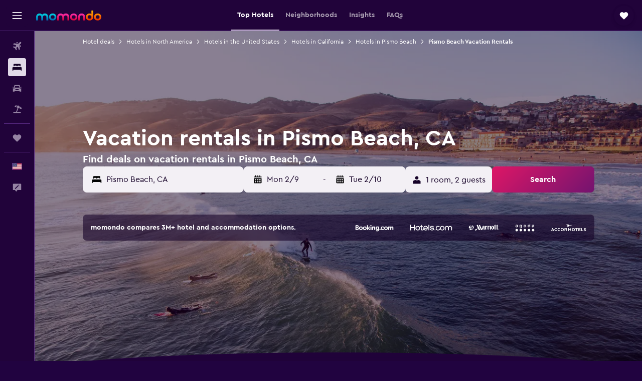

--- FILE ---
content_type: text/html;charset=UTF-8
request_url: https://www.momondo.com/hotels/pismo-beach-vacation-rentals-30976.ksp
body_size: 94167
content:
<!DOCTYPE html>
<html lang='en-us' dir='ltr'>
<head>
<meta name="r9-version" content="R802c"/><meta name="r9-built" content="20260128.060108"/><meta name="r9-rendered" content="Thu, 29 Jan 2026 08:37:52 GMT"/><meta name="r9-build-number" content="24"/><link rel="stylesheet" href="https://content.r9cdn.net/res/combined.css?v=948ea7f5090d436fa333e8f8fe4e75e9a07d82a8&amp;cluster=4"/><link rel="stylesheet" href="https://content.r9cdn.net/res/combined.css?v=cd6227059bc21eee3e9b46e06d3955f19ac78757&amp;cluster=4"/><meta name="viewport" content="width=device-width, initial-scale=1, minimum-scale=1"/><meta name="format-detection" content="telephone=no"/><link rel="icon" href="/favicon.ico" sizes="any"/><link rel="icon" href="/icon.svg" type="image/svg+xml"/><title>Vacation Apartments &amp; Rentals in Pismo Beach from $84 / night - momondo</title><meta name="description" content="Search for and book vacation apartments and rentals in Pismo Beach, the United States with momondo - compare over 0 Pismo Beach property rentals from $84 / night."/><link rel="preconnect" href="apis.google.com"/><link rel="dns-prefetch" href="apis.google.com"/><link rel="preconnect" href="www.googletagmanager.com"/><link rel="dns-prefetch" href="www.googletagmanager.com"/><link rel="preconnect" href="www.google-analytics.com"/><link rel="dns-prefetch" href="www.google-analytics.com"/><script type="text/javascript">
var safari13PlusRegex = /Macintosh;.*?Version\/(1[3-9]|[2-9][0-9]+)(\.[0-9]+)* Safari/;
if (
window &&
window.navigator &&
window.navigator.userAgent &&
window.navigator.userAgent.indexOf('Safari') > -1 &&
window.navigator.userAgent.indexOf('Chrome') === -1 &&
safari13PlusRegex.test(window.navigator.userAgent)
) {
if (
'ontouchstart' in window &&
(!('cookieEnabled' in window.navigator) || window.navigator.cookieEnabled)
) {
if (
decodeURIComponent(document.cookie).indexOf('pmov=') < 0 &&
decodeURIComponent(document.cookie).indexOf('oo.tweb=') < 0
) {
var d = new Date();
d.setTime(d.getTime() + 90 * 24 * 60 * 60 * 1000);
document.cookie = 'pmov=tb;path=/;expires=' + d.toUTCString();
}
}
}
</script><meta name="kayak_page" content="hotel,static-city-rentals,unknown"/><meta name="seop" content="30976"/><meta name="seo-cache" content="true"/><meta name="kayak_seo_splitxp" content="seo-hotels-shared-ui-form-mm=enabled"/><script type="text/javascript">
var DynamicContextPromise = (function (handler) {
this.status = 0;
this.value = undefined;
this.thenCallbacks = [];
this.catchCallbacks = [];
this.then = function(fn) {
if (this.status === 0) {
this.thenCallbacks.push(fn);
}
if (this.status === 1) {
fn(this.value);
}
return this;
}.bind(this);
this.catch = function(fn) {
if (this.status === 0) {
this.catchCallbacks.push(fn);
}
if (this.status === 2) {
fn(this.value);
}
return this;
}.bind(this);
var resolve = function(value) {
if (this.status === 0) {
this.status = 1;
this.value = value;
this.thenCallbacks.forEach(function(fn) {
fn(value)
});
}
}.bind(this);
var reject = function(value) {
if (this.status === 0) {
this.status = 2;
this.value = value;
this.catchCallbacks.forEach(function(fn) {
fn(value)
});
}
}.bind(this);
try {
handler(resolve, reject);
} catch (err) {
reject(err);
}
return {
then: this.then,
catch: this.catch,
};
}).bind({})
var ie = (function () {
var undef,
v = 3,
div = document.createElement('div'),
all = div.getElementsByTagName('i');
while (div.innerHTML = '<!--[if gt IE ' + (++v) + ']><i></i><![endif]-->', all[0]);
return v > 4 ? v : undef;
}());
var xhr = ie <= 9 ? new XDomainRequest() : new XMLHttpRequest();
var trackingQueryParams = "";
var getOnlyValidParams = function(paramsList, reservedParamsList) {
var finalParamsList = [];
for (var i = 0; i < paramsList.length; i++) {
if (reservedParamsList.indexOf(paramsList[i].split('=')[0]) == -1) {
finalParamsList.push(paramsList[i]);
}
}
return finalParamsList;
}
var removeUnnecessaryQueryStringChars = function(paramsString) {
if (paramsString.charAt(0) === '?') {
return paramsString.substr(1);
}
return paramsString;
}
var reservedParamsList = ['vertical', 'pageId', 'subPageId', 'originalReferrer', 'seoPlacementId', 'seoLanguage', 'seoCountry', 'tags'];
var paramsString = window.location && window.location.search;
if (paramsString) {
paramsString = removeUnnecessaryQueryStringChars(paramsString);
var finalParamsList = getOnlyValidParams(paramsString.split('&'), reservedParamsList)
trackingQueryParams = finalParamsList.length > 0 ? "&" + finalParamsList.join("&") + "&seo=true" : "";
}
var trackingUrl = '/s/run/fpc/context' +
'?vertical=hotel' +
'&pageId=static-city-rentals' +
'&subPageId=unknown' +
'&originalReferrer=' + encodeURIComponent(document.referrer) +
'&seoPlacementId=' + encodeURIComponent('30976') +
'&tags=' + encodeURIComponent('') +
'&origin=' + encodeURIComponent('') +
'&destination=' + encodeURIComponent('') +
'&isSeoPage=' + encodeURIComponent('true') +
'&domain=' + encodeURIComponent(window.location.host) +
trackingQueryParams;
xhr.open('GET', trackingUrl, true);
xhr.responseType = 'json';
window.R9 = window.R9 || {};
window.R9.unhiddenElements = [];
window.R9.dynamicContextPromise = new DynamicContextPromise(function(resolve, reject) {
xhr.onload = function () {
if (xhr.readyState === xhr.DONE && xhr.status === 200) {
window.R9 = window.R9 || {};
window.R9.globals = window.R9.globals || {};
resolve(xhr.response);
if (xhr.response['formToken']) {
R9.globals.formtoken = xhr.response['formToken'];
}
if (xhr.response['jsonPlacementEnabled'] && xhr.response['jsonGlobalPlacementEnabled']) {
if (xhr.response['placement']) {
R9.globals.placement = xhr.response['placement'];
}
if (xhr.response['affiliate']) {
R9.globals.affiliate = xhr.response['affiliate'];
}
}
if (xhr.response['dsaRemovableFields']) {
var dsaRemovableParamsList = xhr.response['dsaRemovableFields'];
var query = window.location.search.slice(1) || "";
var params = query.split('&');
var needRemoveParams = false;
for (var i = 0; i < dsaRemovableParamsList.length; i++) {
if (query.indexOf(dsaRemovableParamsList[i] + '=') != -1) {
needRemoveParams = true;
break;
}
}
if (needRemoveParams) {
var path = window.location.pathname;
var finalQuery = [];
for (var i = 0; i < params.length; i++) {
if (dsaRemovableParamsList.indexOf(params[i].split('=')[0]) == -1) {
finalQuery.push(params[i]);
}
}
if (window.history.replaceState) {
window.history.replaceState({}, document.title, path + (finalQuery.length > 0 ? '?' + finalQuery.join('&') : ''));
}
}
if(xhr.response['cachedCookieConsentEnabled']) {
var unhideElement = (elementId) => {
var elementToUnhide = document.querySelector(elementId);
if (elementToUnhide) {
window.R9.unhiddenElements = window.R9.unhiddenElements || [];
window.R9.unhiddenElements.push(elementId.replace('#', ''));
elementToUnhide.removeAttribute('hidden');
elementToUnhide.dispatchEvent(new Event('initialStaticHideRemove'));
}
}
var unhideCookieConsent = () => {
if (xhr.response['showSharedIabTcfDialog']) {
unhideElement('#iab-tcf-dialog');
}
if (xhr.response['showDataTransferDisclaimerDialog']) {
unhideElement('#shared-data-transfer-disclaimer-dialog');
}
if (xhr.response['showTwoPartyConsentDialog']) {
unhideElement('#shared-two-part-consent-dialog');
}
}
if (document.readyState === "loading") {
document.addEventListener("DOMContentLoaded", unhideCookieConsent);
} else {
unhideCookieConsent();
}
}
}
} else {
reject(xhr.response);
}
};
})
xhr.send('');
</script><link rel="canonical" href="https://www.momondo.com/hotels/pismo-beach-vacation-rentals-30976.ksp"/><link rel="alternate" hrefLang="en-AU" href="https://www.momondo.com.au/hotels/pismo-beach-vacation-rentals-30976.ksp"/><link rel="alternate" hrefLang="es-CO" href="https://www.momondo.com.co/hoteles/pismo-beach-vacation-rentals-30976.ksp"/><link rel="alternate" hrefLang="de-DE" href="https://www.momondo.de/hotels/pismo-beach-vacation-rentals-30976.ksp"/><link rel="alternate" hrefLang="fr-FR" href="https://www.momondo.fr/hotel/pismo-beach-vacation-rentals-30976.ksp"/><link rel="alternate" hrefLang="en-GB" href="https://www.momondo.co.uk/hotels/pismo-beach-vacation-rentals-30976.ksp"/><link rel="alternate" hrefLang="en-US" href="https://www.momondo.com/hotels/pismo-beach-vacation-rentals-30976.ksp"/><meta property="og:image" content="https://content.r9cdn.net/rimg/dimg/3a/a8/d453ad83-city-30976-16838fbe4d9.jpg?width=1200&amp;height=630&amp;xhint=2673&amp;yhint=1528&amp;crop=true"/><meta property="og:image:width" content="1200"/><meta property="og:image:height" content="630"/><meta property="og:title" content="Vacation Apartments &amp; Rentals in Pismo Beach from $84 / night - momondo"/><meta property="og:type" content="website"/><meta property="og:description" content="Search for and book vacation apartments and rentals in Pismo Beach, the United States with momondo - compare over 0 Pismo Beach property rentals from $84 / night."/><meta property="og:url" content="https://www.momondo.com/hotels/pismo-beach-vacation-rentals-30976.ksp"/><meta property="og:site_name" content="momondo"/><meta property="fb:pages" content="148785901841216"/><meta property="twitter:title" content="Vacation Apartments &amp; Rentals in Pismo Beach from $84 / night - momondo"/><meta name="twitter:description" content="Search for and book vacation apartments and rentals in Pismo Beach, the United States with momondo - compare over 0 Pismo Beach property rentals from $84 / night."/><meta name="twitter:image:src" content="https://content.r9cdn.net/rimg/dimg/3a/a8/d453ad83-city-30976-16838fbe4d9.jpg?width=440&amp;height=220&amp;xhint=2673&amp;yhint=1528&amp;crop=true"/><meta name="twitter:card" content="summary_large_image"/><meta name="twitter:site" content="@momondo"/><meta name="twitter:creator" content="@momondo"/><meta name="robots" content="index,follow"/><link rel="apple-touch-icon" href="/apple-touch-icon.png"/><link rel="apple-touch-icon" sizes="60x60" href="/apple-touch-icon-60x60.png"/><link rel="apple-touch-icon" sizes="76x76" href="/apple-touch-icon-76x76.png"/><link rel="apple-touch-icon" sizes="120x120" href="/apple-touch-icon-120x120.png"/><link rel="apple-touch-icon" sizes="152x152" href="/apple-touch-icon-152x152.png"/><link rel="apple-touch-icon" sizes="167x167" href="/apple-touch-icon-167x167.png"/><link rel="apple-touch-icon" sizes="180x180" href="/apple-touch-icon-180x180.png"/><script type="application/ld+json">{"@context":"https://schema.org","@type":"Website","name":"momondo","url":"https://www.momondo.com"}</script><script type="application/ld+json">{"@context":"http://schema.org","@type":"Organization","name":"momondo","url":"https://www.momondo.com/hotels/pismo-beach-vacation-rentals-30976.ksp","sameAs":["https://www.facebook.com/momondo","https://www.instagram.com/momondo","https://x.com/momondo"]}</script><script type="application/ld+json">[{"@context":"http://schema.org","@type":"BreadcrumbList","name":"r9-alt","itemListElement":[{"@type":"ListItem","position":"1","item":{"@id":"https://www.momondo.com/hotels","name":"Hotel deals"}},{"@type":"ListItem","position":"2","item":{"@id":"/hotels/pismo-beach-vacation-rentals-30976.ksp","name":"Pismo Beach Vacation Rentals"}}]},{"@context":"http://schema.org","@type":"BreadcrumbList","name":"r9-full","itemListElement":[{"@type":"ListItem","position":"1","item":{"@id":"https://www.momondo.com/hotels","name":"Hotel deals"}},{"@type":"ListItem","position":"2","item":{"@id":"/hotels/north-america","name":"Hotels in North America"}},{"@type":"ListItem","position":"3","item":{"@id":"/hotels/united-states","name":"Hotels in the United States"}},{"@type":"ListItem","position":"4","item":{"@id":"/hotels/california-united-states.ksp","name":"Hotels in California"}},{"@type":"ListItem","position":"5","item":{"@id":"/hotels/pismo-beach","name":"Hotels in Pismo Beach"}},{"@type":"ListItem","position":"6","item":{"@id":"/hotels/pismo-beach-vacation-rentals-30976.ksp","name":"Pismo Beach Vacation Rentals"}}]}]</script><script type="application/ld+json">{"@context":"http://schema.org","@type":"FAQPage","mainEntity":[{"@type":"Question","name":"How long do people typically book vacation apartments for in Pismo Beach?","acceptedAnswer":{"@type":"Answer","text":"A vacation apartment rental booking of around 2 nights is most popular for those visiting Pismo Beach. <a href=\"https://www.momondo.com/hotels/pismo-beach-vacation-rentals-30976.ksp\">Find hotel deals in Pismo Beach on momondo</a>"}},{"@type":"Question","name":"How much does a vacation rental apartment in Pismo Beach cost?","acceptedAnswer":{"@type":"Answer","text":"A vacation rental in Pismo Beach will generally cost around $183 per night. This figure is taken from average apartment rental searches in Pismo Beach and prices will vary according to the required size, facilities, and location of the rental. <a href=\"https://www.momondo.com/hotels/pismo-beach-vacation-rentals-30976.ksp\">Find hotel deals in Pismo Beach on momondo</a>"}},{"@type":"Question","name":"When is the best time to book a vacation rental in Pismo Beach?","acceptedAnswer":{"@type":"Answer","text":"If you can be flexible on booking dates, vacation apartments and rental properties in Pismo Beach can be as much as 55% cheaper in January. <a href=\"https://www.momondo.com/hotels/pismo-beach-vacation-rentals-30976.ksp\">Find hotel deals in Pismo Beach on momondo</a>"}},{"@type":"Question","name":"What’s the best area of Pismo Beach to book a vacation rental in?","acceptedAnswer":{"@type":"Answer","text":"The most popular area to book Pismo Beach vacation rentals in is Downtown."}},{"@type":"Question","name":"How many operators does momondo search for hotels in Pismo Beach?","acceptedAnswer":{"@type":"Answer","text":"As of January 2026, there are 302 operators available to choose from for hotels in Pismo Beach."}},{"@type":"Question","name":"When did momondo last update prices for hotels in Pismo Beach?","acceptedAnswer":{"@type":"Answer","text":"Prices for hotels in Pismo Beach refresh daily."}}]}</script><script type="application/ld+json">{"@context":"http://schema.org","@type":"Service","broker":{"@type":"Organization","name":"momondo"},"url":"https://www.momondo.com/hotels/pismo-beach-vacation-rentals-30976.ksp","serviceType":"Hotels in Pismo Beach","offers":{"@type":"AggregateOffer","lowPrice":"$84","priceCurrency":"USD"}}</script><script type="application/ld+json">{"@context":"https://schema.org","@type":"TouristDestination","name":"Pismo Beach"}</script><script type="application/ld+json">{"@context":"https://schema.org","@type":"ItemList","itemListOrder":"https://schema.org/ItemListOrderAscending","description":"46 best hotels in Pismo Beach","itemListElement":[{"@type":"ListItem","position":1,"url":"https://www.momondo.com/hotels/pismo-beach/Sandcastle-Hotel-On-The-Beach.mhd19955.ksp"},{"@type":"ListItem","position":2,"url":"https://www.momondo.com/hotels/san-luis-obispo/Studio-6-San-Luis-Obispo-Ca---South.mhd1072002274.ksp"},{"@type":"ListItem","position":3,"url":"https://www.momondo.com/hotels/pismo-beach/Sandcastle-Hotel-On-The-Beach.mhd19955.ksp"}]}</script><script type="application/ld+json">{"@context":"http://schema.org","@type":"Hotel","name":"150 Steps From The Ocean In Beautiful Shell Beach.","url":"https://www.momondo.comundefined","starRating":"0","alternateName":["150 Steps From The Ocean In Beautiful Shell Beach. Pismo Beach","150 Steps From The Ocean In Beautiful Shell Beach. Pismo Beach, California"],"address":{"@type":"PostalAddress","streetAddress":"","addressLocality":"Pismo Beach","postalCode":"93449","addressRegion":"California","addressCountry":"United States"},"priceRange":"$84","image":"/rimg/himg/d3/c1/9c/expedia_group-5471452-6d5b0b-063469.jpg?width=200&height=200&crop=true","photo":[{"@type":"ImageObject","contentUrl":"/himg/d3/c1/9c/expedia_group-5471452-6d5b0b-063469.jpg","description":"150 Steps From The Ocean In Beautiful Shell Beach."}],"aggregateRating":{"@type":"AggregateRating","bestRating":"10","ratingValue":"10.0","ratingCount":"2"},"amenityFeature":["ac","coffee_machine","grill","hairdryer","garden","beach_towels","ironandironingboard","dining_table","wififree","fire_extinguisher"]}</script><script type="application/ld+json">{"@context":"http://schema.org","@type":"Hotel","name":"Pismo Beach Guest Suite","url":"https://www.momondo.comundefined","starRating":"0","alternateName":[],"address":{"@type":"PostalAddress","streetAddress":"","addressLocality":"Pismo Beach","postalCode":"93433","addressRegion":"California","addressCountry":"United States"},"priceRange":"$94","image":"/rimg/himg/03/e3/71/expedia_group-8428624-6460d8-229880.jpg?width=200&height=200&crop=true","photo":[{"@type":"ImageObject","contentUrl":"/himg/03/e3/71/expedia_group-8428624-6460d8-229880.jpg","description":"Pismo Beach Guest Suite"}],"aggregateRating":{"@type":"AggregateRating","bestRating":"10","ratingValue":"10.0","ratingCount":"1"},"amenityFeature":["wifi","ac","coffee_machine","grill","hairdryer","garden","beach_towels","ironandironingboard","dishwasher","dining_table"]}</script><script type="application/ld+json">{"@context":"http://schema.org","@type":"Hotel","name":"Sandcastle Hotel on the Beach","url":"https://www.momondo.com/hotels/pismo-beach/Sandcastle-Hotel-On-The-Beach.mhd19955.ksp","starRating":"3","telephone":"+1 805 773 2422","alternateName":["Sandcastle Hotel on the Beach Pismo Beach","Sandcastle Hotel on the Beach Pismo Beach, California"],"address":{"@type":"PostalAddress","streetAddress":"100 Stimson Avenue","addressLocality":"Pismo Beach","postalCode":"93449","addressRegion":"California","addressCountry":"United States"},"priceRange":"$147","image":"/rimg/himg/51/65/c7/leonardo-19955-420902-246354.jpg?width=200&height=200&crop=true","photo":[{"@type":"ImageObject","contentUrl":"/himg/51/65/c7/leonardo-19955-420902-246354.jpg","description":"Sandcastle Hotel on the Beach"}],"aggregateRating":{"@type":"AggregateRating","bestRating":"10","ratingValue":"8.5","ratingCount":"2567"},"amenityFeature":["beachfront","restaurant","bar","roomservice","coffee_machine","bizcenter","wifi_available_in_all_areas","flat_screen_tv","tv","cablesat"]}</script><script type="application/ld+json">{"@context":"http://schema.org","@type":"Hotel","name":"Studio 6 San Luis Obispo Ca South","url":"https://www.momondo.com/hotels/san-luis-obispo/Studio-6-San-Luis-Obispo-Ca---South.mhd1072002274.ksp","starRating":"2","telephone":"+1 805 541 6992","alternateName":[],"address":{"@type":"PostalAddress","streetAddress":"1625 Calle Joaquin","addressLocality":"San Luis Obispo","postalCode":"93405","addressRegion":"California","addressCountry":"United States"},"priceRange":"$97","image":"/rimg/himg/4f/32/f1/ice-1072002274-bcd719-226426.jpg?width=200&height=200&crop=true","photo":[{"@type":"ImageObject","contentUrl":"/himg/4f/32/f1/ice-1072002274-bcd719-226426.jpg","description":"Studio 6 San Luis Obispo Ca South"}],"aggregateRating":{"@type":"AggregateRating","bestRating":"10","ratingValue":"7.5","ratingCount":"40"},"amenityFeature":["outpool","wififree","tea_coffee_maker","coffee_machine","parkingfree","flat_screen_tv","tv","cablesat","inet","petsokonrequest"]}</script><script type="application/ld+json">{"@context":"http://schema.org","@type":"Hotel","name":"The Shell Finder Steps from Ocean - Monthly Rental","url":"https://www.momondo.comundefined","starRating":"0","alternateName":["The Shell Finder Steps from Ocean - Monthly Rental Pismo Beach","The Shell Finder Steps from Ocean - Monthly Rental Pismo Beach, California"],"address":{"@type":"PostalAddress","streetAddress":"","addressLocality":"Pismo Beach","postalCode":"93449-1769","addressRegion":"California","addressCountry":"United States"},"priceRange":"$133","image":"/rimg/himg/38/e1/b1/expedia_group-1070375888-121013766-716859.jpg?width=200&height=200&crop=true","photo":[{"@type":"ImageObject","contentUrl":"/himg/38/e1/b1/expedia_group-1070375888-121013766-716859.jpg","description":"The Shell Finder Steps from Ocean - Monthly Rental"}],"aggregateRating":{"@type":"AggregateRating","bestRating":"10","ratingValue":"9.1","ratingCount":"7"},"amenityFeature":["wifi","balcony","coffee_machine","hairdryer","ironandironingboard","dishwasher","ice_maker","heating"]}</script><script type="application/ld+json">{"@context":"http://schema.org","@type":"Hotel","name":"Pet Friendly 2 Bedroom Condo Walk To The Beach","url":"https://www.momondo.comundefined","starRating":"0","alternateName":["Pet Friendly 2 Bedroom Condo Walk To The Beach Oceano","Pet Friendly 2 Bedroom Condo Walk To The Beach Oceano, California"],"address":{"@type":"PostalAddress","streetAddress":"","addressLocality":"Oceano","postalCode":"93445","addressRegion":"California","addressCountry":"United States"},"priceRange":"$179","image":"/rimg/himg/a0/62/9b/expedia_group-7071669-81d350-729271.jpg?width=200&height=200&crop=true","photo":[{"@type":"ImageObject","contentUrl":"/himg/a0/62/9b/expedia_group-7071669-81d350-729271.jpg","description":"Pet Friendly 2 Bedroom Condo Walk To The Beach"}],"aggregateRating":{"@type":"AggregateRating","bestRating":"10","ratingValue":"10.0","ratingCount":"2"},"amenityFeature":["coffee_machine","hairdryer","books","garden","desk","blender","dishwasher","dining_table","ice_maker","first_aid_kit"]}</script><script type="application/ld+json">{"@context":"http://schema.org","@type":"Hotel","name":"Slo Brew Lofts - 2 Bedroom 'the Vagabond Loft'","url":"https://www.momondo.comundefined","starRating":"0","alternateName":["Slo Brew Lofts - 2 Bedroom 'the Vagabond Loft' San Luis Obispo","Slo Brew Lofts - 2 Bedroom 'the Vagabond Loft' San Luis Obispo, California"],"address":{"@type":"PostalAddress","streetAddress":"738 Higuera St","addressLocality":"San Luis Obispo","postalCode":"93401","addressRegion":"California","addressCountry":"United States"},"priceRange":"$692","image":"/rimg/himg/6f/d4/a7/expedia_group-5064719-04e6d5-563708.jpg?width=329&height=343&crop=true","photo":[{"@type":"ImageObject","contentUrl":"/himg/6f/d4/a7/expedia_group-5064719-04e6d5-563708.jpg","description":"Slo Brew Lofts - 2 Bedroom 'the Vagabond Loft'"}],"aggregateRating":{"@type":"AggregateRating","bestRating":"10","ratingValue":"9.2","ratingCount":"10"}}</script><script type="application/ld+json">{"@context":"http://schema.org","@type":"Hotel","name":"1 Bedroom Castaway Loft @ Slo Brew Lofts","url":"https://www.momondo.comundefined","starRating":"0","alternateName":["1 Bedroom Castaway Loft @ Slo Brew Lofts San Luis Obispo","1 Bedroom Castaway Loft @ Slo Brew Lofts San Luis Obispo, California"],"address":{"@type":"PostalAddress","streetAddress":"738 Higuera St","addressLocality":"San Luis Obispo","postalCode":"93401","addressRegion":"California","addressCountry":"United States"},"priceRange":"$621","image":"/rimg/himg/3d/8e/2f/expedia_group-6678648-f62615-279285.jpg?width=329&height=343&crop=true","photo":[{"@type":"ImageObject","contentUrl":"/himg/3d/8e/2f/expedia_group-6678648-f62615-279285.jpg","description":"1 Bedroom Castaway Loft @ Slo Brew Lofts"}],"aggregateRating":{"@type":"AggregateRating","bestRating":"10","ratingValue":"9.3","ratingCount":"6"}}</script><script type="application/ld+json">{"@context":"http://schema.org","@type":"Hotel","name":"Slo Brew Lofts - 3 Bedroom 'the Drifter Loft'","url":"https://www.momondo.comundefined","starRating":"0","alternateName":["Slo Brew Lofts - 3 Bedroom 'the Drifter Loft' San Luis Obispo","Slo Brew Lofts - 3 Bedroom 'the Drifter Loft' San Luis Obispo, California"],"address":{"@type":"PostalAddress","streetAddress":"738 Higuera Street","addressLocality":"San Luis Obispo","postalCode":"93401","addressRegion":"California","addressCountry":"United States"},"priceRange":"$821","image":"/rimg/himg/4d/1f/80/expedia_group-7020990-ab3e28-796148.jpg?width=329&height=343&crop=true","photo":[{"@type":"ImageObject","contentUrl":"/himg/4d/1f/80/expedia_group-7020990-ab3e28-796148.jpg","description":"Slo Brew Lofts - 3 Bedroom 'the Drifter Loft'"}],"aggregateRating":{"@type":"AggregateRating","bestRating":"10","ratingValue":"10.0","ratingCount":"14"}}</script><script type="application/ld+json">{"@context":"http://schema.org","@type":"Hotel","name":"Slo Brew Lofts - Voyager With Rooftop Deck3 Bedroom","url":"https://www.momondo.comundefined","starRating":"0","alternateName":["Slo Brew Lofts - Voyager With Rooftop Deck3 Bedroom San Luis Obispo","Slo Brew Lofts - Voyager With Rooftop Deck3 Bedroom San Luis Obispo, California"],"address":{"@type":"PostalAddress","streetAddress":"738 Higuera St","addressLocality":"San Luis Obispo","postalCode":"93401","addressRegion":"California","addressCountry":"United States"},"priceRange":"$1,025","image":"/rimg/himg/a1/cc/51/expedia_group-7012133-a0ee7e-745752.jpg?width=329&height=343&crop=true","photo":[{"@type":"ImageObject","contentUrl":"/himg/a1/cc/51/expedia_group-7012133-a0ee7e-745752.jpg","description":"Slo Brew Lofts - Voyager With Rooftop Deck3 Bedroom"}],"aggregateRating":{"@type":"AggregateRating","bestRating":"10","ratingValue":"9.6","ratingCount":"10"}}</script><script type="application/ld+json">{"@context":"http://schema.org","@type":"Hotel","name":"Slo Brew Lofts - 2 Bedroom Gypsy","url":"https://www.momondo.comundefined","starRating":"0","alternateName":["Slo Brew Lofts - 2 Bedroom Gypsy San Luis Obispo","Slo Brew Lofts - 2 Bedroom Gypsy San Luis Obispo, California"],"address":{"@type":"PostalAddress","streetAddress":"738 Higuera St","addressLocality":"San Luis Obispo","postalCode":"93401","addressRegion":"California","addressCountry":"United States"},"priceRange":"$786","image":"/rimg/himg/d0/29/39/expediav2-1070360170-035c1c-740593.jpg?width=329&height=343&crop=true","photo":[{"@type":"ImageObject","contentUrl":"/himg/d0/29/39/expediav2-1070360170-035c1c-740593.jpg","description":"Slo Brew Lofts - 2 Bedroom Gypsy"}],"aggregateRating":{"@type":"AggregateRating","bestRating":"10","ratingValue":"9.5","ratingCount":"4"}}</script><script type="application/ld+json">{"@context":"http://schema.org","@type":"Hotel","name":"Pacific Coast Hwy Bunkhouse in San Luis Obispo","url":"https://www.momondo.comundefined","starRating":"0","alternateName":[],"address":{"@type":"PostalAddress","streetAddress":"2555 Canet Road","addressLocality":"San Luis Obispo","postalCode":"93405","addressRegion":"California","addressCountry":"United States"},"priceRange":"$197","image":"/rimg/himg/97/7a/77/expedia_group-1071156952-141486-617947.jpg?width=329&height=343&crop=true","photo":[{"@type":"ImageObject","contentUrl":"/himg/97/7a/77/expedia_group-1071156952-141486-617947.jpg","description":"Pacific Coast Hwy Bunkhouse in San Luis Obispo"}],"aggregateRating":{"@type":"AggregateRating","bestRating":"10","ratingValue":"9.8","ratingCount":"47"}}</script><script type="application/ld+json">{"@context":"http://schema.org","@type":"Hotel","name":"Sweet Studio, Private Patio. Close to park, disc golf, tennis, etc. 30 day min.","url":"https://www.momondo.comundefined","starRating":"0","alternateName":["Sweet Studio, Private Patio. Close to park, disc golf, tennis, etc. 30 day min. San Luis Obispo","Sweet Studio, Private Patio. Close to park, disc golf, tennis, etc. 30 day min. San Luis Obispo, California"],"address":{"@type":"PostalAddress","streetAddress":"2606 Helena St","addressLocality":"San Luis Obispo","postalCode":"93401","addressRegion":"California","addressCountry":"United States"},"priceRange":"$105","image":"/rimg/himg/ec/93/d7/expedia_group-10458800-87173652-866930.jpg?width=329&height=343&crop=true","photo":[{"@type":"ImageObject","contentUrl":"/himg/ec/93/d7/expedia_group-10458800-87173652-866930.jpg","description":"Sweet Studio, Private Patio. Close to park, disc golf, tennis, etc. 30 day min."}],"aggregateRating":{"@type":"AggregateRating","bestRating":"10","ratingValue":"10.0","ratingCount":"2"}}</script><script type="application/ld+json">{"@context":"http://schema.org","@type":"Hotel","name":"Big Value in Pismo Beach Home - Min 30 night","url":"https://www.momondo.comundefined","starRating":"0","alternateName":[],"address":{"@type":"PostalAddress","streetAddress":"","addressLocality":"Pismo Beach","postalCode":"93449","addressRegion":"California","addressCountry":"United States"},"priceRange":"$171","image":"/rimg/himg/1e/0e/c7/expedia_group-8427858-61623234-105593.jpg?width=200&height=200&crop=true","photo":[{"@type":"ImageObject","contentUrl":"/himg/1e/0e/c7/expedia_group-8427858-61623234-105593.jpg","description":"Big Value in Pismo Beach Home - Min 30 night"}],"aggregateRating":{"@type":"AggregateRating","bestRating":"10","ratingValue":"8.0","ratingCount":"2"},"amenityFeature":["wifi","dishwasher","dining_table"]}</script><script type="application/ld+json">{"@context":"http://schema.org","@type":"Hotel","name":"Sunset Serenity by AvantStay Rooftop w Hot Tub Fire Pit 3 Blocks to Beach","url":"https://www.momondo.comundefined","starRating":"0","alternateName":["Sunset Serenity by AvantStay Rooftop w Hot Tub Fire Pit 3 Blocks to Beach Pismo Beach","Sunset Serenity by AvantStay Rooftop w Hot Tub Fire Pit 3 Blocks to Beach Pismo Beach, California"],"address":{"@type":"PostalAddress","streetAddress":"","addressLocality":"Pismo Beach","postalCode":"93433","addressRegion":"California","addressCountry":"United States"},"priceRange":"$1,060","amenityFeature":["hottub","kitchen","terrace/patio","outdoor_dining_area","washing_machine","tumble_dryer","linens","towels","tv","grill"]}</script><script type="application/ld+json">{"@context":"http://schema.org","@type":"Hotel","name":"150 Ocean View 2 Bedroom Condo by RedAwning","url":"https://www.momondo.comundefined","starRating":"0","alternateName":["150 Ocean View 2 Bedroom Condo by RedAwning Pismo Beach","150 Ocean View 2 Bedroom Condo by RedAwning Pismo Beach, California"],"address":{"@type":"PostalAddress","streetAddress":"","addressLocality":"Pismo Beach","postalCode":"93449","addressRegion":"California","addressCountry":"United States"},"priceRange":"$990"}</script><script type="application/ld+json">{"@context":"http://schema.org","@type":"Hotel","name":"303 Casa Bella: 2 Br, 2 Ba Condominium In Pismo Beach, Sleeps 6","url":"https://www.momondo.comundefined","starRating":"0","alternateName":[],"address":{"@type":"PostalAddress","streetAddress":"","addressLocality":"Pismo Beach","postalCode":"93449","addressRegion":"California","addressCountry":"United States"},"priceRange":"$420","image":"/rimg/himg/e5/ea/5e/expedia_group-5444512-48b6e9-931864.jpg?width=200&height=200&crop=true","photo":[{"@type":"ImageObject","contentUrl":"/himg/e5/ea/5e/expedia_group-5444512-48b6e9-931864.jpg","description":"303 Casa Bella: 2 Br, 2 Ba Condominium In Pismo Beach, Sleeps 6"}],"aggregateRating":{"@type":"AggregateRating","bestRating":"10","ratingValue":"9.3","ratingCount":"62"},"amenityFeature":["coffee_machine","fireplace","hairdryer","microwave","refrigerator","elevator","ironandironingboard","dishwasher","dining_table","ice_maker"]}</script><script type="application/ld+json">{"@context":"http://schema.org","@type":"Hotel","name":"Casa Charo - 2/2 BEST pet friendly little cottage in Shell Beach","url":"https://www.momondo.comundefined","starRating":"0","alternateName":["Casa Charo - 2/2 BEST pet friendly little cottage in Shell Beach Pismo Beach","Casa Charo - 2/2 BEST pet friendly little cottage in Shell Beach Pismo Beach, California"],"address":{"@type":"PostalAddress","streetAddress":"","addressLocality":"Pismo Beach","postalCode":"93449","addressRegion":"California","addressCountry":"United States"},"priceRange":"$193","image":"/rimg/himg/86/f8/1c/expedia_group-6808192-6b5b29-344593.jpg?width=200&height=200&crop=true","photo":[{"@type":"ImageObject","contentUrl":"/himg/86/f8/1c/expedia_group-6808192-6b5b29-344593.jpg","description":"Casa Charo - 2/2 BEST pet friendly little cottage in Shell Beach"}],"aggregateRating":{"@type":"AggregateRating","bestRating":"10","ratingValue":"9.8","ratingCount":"13"},"amenityFeature":["coffee_machine","fireplace","inet","hairdryer","garden","dishwasher","dining_room","fire_extinguisher","heating"]}</script><script type="application/ld+json">{"@context":"http://schema.org","@type":"Hotel","name":"Great Location/Easy Beach Access/Walking Distance to Downtown Pier Area","url":"https://www.momondo.comundefined","starRating":"0","alternateName":["Great Location/Easy Beach Access/Walking Distance to Downtown Pier Area Pismo Beach","Great Location/Easy Beach Access/Walking Distance to Downtown Pier Area Pismo Beach, California"],"address":{"@type":"PostalAddress","streetAddress":"","addressLocality":"Pismo Beach","postalCode":"93449","addressRegion":"California","addressCountry":"United States"},"priceRange":"$657","image":"/rimg/himg/7b/03/22/expedia_group-7417700-7f87dc-348614.jpg?width=200&height=200&crop=true","photo":[{"@type":"ImageObject","contentUrl":"/himg/7b/03/22/expedia_group-7417700-7f87dc-348614.jpg","description":"Great Location/Easy Beach Access/Walking Distance to Downtown Pier Area"}],"aggregateRating":{"@type":"AggregateRating","bestRating":"10","ratingValue":"8.9","ratingCount":"25"},"amenityFeature":["balcony","coffee_machine","fireplace","grill","dvd_player","ironandironingboard","dishwasher","dining_table","wififree","heating"]}</script><script type="application/ld+json">{"@context":"http://schema.org","@type":"Hotel","name":"Beachfront Condo in Pismo Beach","url":"https://www.momondo.comundefined","starRating":"0","alternateName":[],"address":{"@type":"PostalAddress","streetAddress":"","addressLocality":"Pismo Beach","postalCode":"93449","addressRegion":"California","addressCountry":"United States"},"priceRange":"$567","image":"/rimg/himg/67/31/9d/expedia_group-7862923-40b3ec0b-566841.jpg?width=200&height=200&crop=true","photo":[{"@type":"ImageObject","contentUrl":"/himg/67/31/9d/expedia_group-7862923-40b3ec0b-566841.jpg","description":"Beachfront Condo in Pismo Beach"}],"aggregateRating":{"@type":"AggregateRating","bestRating":"10","ratingValue":"9.5","ratingCount":"24"},"amenityFeature":["balcony","ac","coffee_machine","fireplace","hairdryer","desk","dishwasher","dining_table","ice_maker","wififree"]}</script><script type="application/ld+json">{"@context":"http://schema.org","@type":"Hotel","name":"Hillside view with hot tub too","url":"https://www.momondo.comundefined","starRating":"0","alternateName":["Hillside view with hot tub too Arroyo Grande","Hillside view with hot tub too Arroyo Grande, California"],"address":{"@type":"PostalAddress","streetAddress":"","addressLocality":"Arroyo Grande","postalCode":"93420","addressRegion":"California","addressCountry":"United States"},"priceRange":"$301","image":"/rimg/himg/6a/f6/ce/expedia_group-9773156-cf2f0a-310917.jpg?width=200&height=200&crop=true","photo":[{"@type":"ImageObject","contentUrl":"/himg/6a/f6/ce/expedia_group-9773156-cf2f0a-310917.jpg","description":"Hillside view with hot tub too"}],"aggregateRating":{"@type":"AggregateRating","bestRating":"10","ratingValue":"10.0","ratingCount":"24"},"amenityFeature":["hottub","kitchen","outdoor_fireplace","terrace/patio","washing_machine","tumble_dryer","linens","towels","flat_screen_tv","grill"]}</script><script type="application/ld+json">{"@context":"http://schema.org","@type":"Hotel","name":"157-2 Ocean View in Pismo Beach","url":"https://www.momondo.comundefined","starRating":"0","alternateName":[],"address":{"@type":"PostalAddress","streetAddress":"","addressLocality":"Pismo Beach","postalCode":"93449","addressRegion":"California","addressCountry":"United States"},"priceRange":"$337","image":"/rimg/himg/ea/ee/8a/expedia_group-11009874-258540415-983536.jpg?width=200&height=200&crop=true","photo":[{"@type":"ImageObject","contentUrl":"/himg/ea/ee/8a/expedia_group-11009874-258540415-983536.jpg","description":"157-2 Ocean View in Pismo Beach"}],"aggregateRating":{"@type":"AggregateRating","bestRating":"10","ratingValue":"10.0","ratingCount":"1"},"amenityFeature":["grill","ironandironingboard","ice_maker","heating"]}</script><script type="application/ld+json">{"@context":"http://schema.org","@type":"Hotel","name":"Beach Break With Ocean Views, Rooftop Bbq, Garage, Ocean Side Hwy 101","url":"https://www.momondo.comundefined","starRating":"0","alternateName":["Beach Break With Ocean Views, Rooftop Bbq, Garage, Ocean Side Hwy 101 Pismo Beach","Beach Break With Ocean Views, Rooftop Bbq, Garage, Ocean Side Hwy 101 Pismo Beach, California"],"address":{"@type":"PostalAddress","streetAddress":"","addressLocality":"Pismo Beach","postalCode":"93449","addressRegion":"California","addressCountry":"United States"},"priceRange":"$486","image":"/rimg/himg/4d/05/3c/expedia_group-1070123972-942faa-779487.jpg?width=200&height=200&crop=true","photo":[{"@type":"ImageObject","contentUrl":"/himg/4d/05/3c/expedia_group-1070123972-942faa-779487.jpg","description":"Beach Break With Ocean Views, Rooftop Bbq, Garage, Ocean Side Hwy 101"}],"aggregateRating":{"@type":"AggregateRating","bestRating":"10","ratingValue":"9.9","ratingCount":"25"},"amenityFeature":["balcony","coffee_machine","grill","inet","ironandironingboard","dishwasher","ice_maker"]}</script><script type="application/ld+json">{"@context":"http://schema.org","@type":"Hotel","name":"345 Hinds: 2 Br, 1 Ba House In Pismo Beach, Sleeps 4","url":"https://www.momondo.comundefined","starRating":"0","alternateName":[],"address":{"@type":"PostalAddress","streetAddress":"","addressLocality":"Pismo Beach","postalCode":"93449","addressRegion":"California","addressCountry":"United States"},"priceRange":"$433","image":"/rimg/himg/8a/f7/e2/expedia_group-1070317505-1e10dfef-421377.jpg?width=200&height=200&crop=true","photo":[{"@type":"ImageObject","contentUrl":"/himg/8a/f7/e2/expedia_group-1070317505-1e10dfef-421377.jpg","description":"345 Hinds: 2 Br, 1 Ba House In Pismo Beach, Sleeps 4"}],"aggregateRating":{"@type":"AggregateRating","bestRating":"10","ratingValue":"8.4","ratingCount":"45"},"amenityFeature":["coffee_machine","grill","hairdryer","ironandironingboard","wififree","heating"]}</script><script type="application/ld+json">{"@context":"http://schema.org","@type":"Hotel","name":"Pismo Beach Condo Less Than Walk to Beach and Wineries!","url":"https://www.momondo.comundefined","starRating":"0","alternateName":[],"address":{"@type":"PostalAddress","streetAddress":"","addressLocality":"Pismo Beach","postalCode":"93449","addressRegion":"California","addressCountry":"United States"},"priceRange":"$282","aggregateRating":{"@type":"AggregateRating","bestRating":"10","ratingValue":"9.8","ratingCount":"39"},"amenityFeature":["kitchen","terrace/patio","balcony","coffee_machine","washing_machine","tumble_dryer","linens","towels","flat_screen_tv","tv"]}</script><script type="application/ld+json">{"@context":"http://schema.org","@type":"Hotel","name":"Pismo Beach Rental","url":"https://www.momondo.comundefined","starRating":"0","alternateName":[],"address":{"@type":"PostalAddress","streetAddress":"","addressLocality":"Pismo Beach","postalCode":"93449","addressRegion":"California","addressCountry":"United States"},"priceRange":"$711","aggregateRating":{"@type":"AggregateRating","bestRating":"10","ratingValue":"9.5","ratingCount":"6"},"amenityFeature":["kitchen","balcony","coffee_machine","washing_machine","tumble_dryer","linens","towels","flat_screen_tv","tv","board_games_puzzles"]}</script><script type="application/ld+json">{"@context":"http://schema.org","@type":"Hotel","name":"One Bedroom / One Bath Unit","url":"https://www.momondo.comundefined","starRating":"0","alternateName":["One Bedroom / One Bath Unit Pismo Beach","One Bedroom / One Bath Unit Pismo Beach, California"],"address":{"@type":"PostalAddress","streetAddress":"","addressLocality":"Pismo Beach","postalCode":"93449","addressRegion":"California","addressCountry":"United States"},"priceRange":"$435","image":"/rimg/himg/fc/41/13/expedia_group-7017977-13e298-906748.jpg?width=200&height=200&crop=true","photo":[{"@type":"ImageObject","contentUrl":"/himg/fc/41/13/expedia_group-7017977-13e298-906748.jpg","description":"One Bedroom / One Bath Unit"}],"aggregateRating":{"@type":"AggregateRating","bestRating":"10","ratingValue":"9.8","ratingCount":"36"},"amenityFeature":["coffee_machine","grill","hairdryer","ironandironingboard","dining_table","dining_room","first_aid_kit","fire_extinguisher","heating"]}</script><script type="application/ld+json">{"@context":"http://schema.org","@type":"Hotel","name":"Five minute walk to Pismo Beach!","url":"https://www.momondo.comundefined","starRating":"0","alternateName":[],"address":{"@type":"PostalAddress","streetAddress":"","addressLocality":"Pismo Beach","postalCode":"93449","addressRegion":"California","addressCountry":"United States"},"priceRange":"$390","image":"/rimg/himg/b9/f7/8c/expedia_group-8394505-06a37775-271284.jpg?width=200&height=200&crop=true","photo":[{"@type":"ImageObject","contentUrl":"/himg/b9/f7/8c/expedia_group-8394505-06a37775-271284.jpg","description":"Five minute walk to Pismo Beach!"}],"aggregateRating":{"@type":"AggregateRating","bestRating":"10","ratingValue":"9.8","ratingCount":"126"},"amenityFeature":["coffee_machine","grill","balcony","hairdryer","beach_towels","ironandironingboard","dishwasher","kettle","dining_table","first_aid_kit"]}</script><script type="application/ld+json">{"@context":"http://schema.org","@type":"Hotel","name":"Hear the waves from our cottage! Perfect for couples with 2 kiddos","url":"https://www.momondo.comundefined","starRating":"0","alternateName":["Hear the waves from our cottage! Perfect for couples with 2 kiddos Pismo Beach","Hear the waves from our cottage! Perfect for couples with 2 kiddos Pismo Beach, California"],"address":{"@type":"PostalAddress","streetAddress":"","addressLocality":"Pismo Beach","postalCode":"93449","addressRegion":"California","addressCountry":"United States"},"priceRange":"$345","image":"/rimg/himg/4c/df/c8/expedia_group-1071220129-9aa2f9-209844.jpg?width=200&height=200&crop=true","photo":[{"@type":"ImageObject","contentUrl":"/himg/4c/df/c8/expedia_group-1071220129-9aa2f9-209844.jpg","description":"Hear the waves from our cottage! Perfect for couples with 2 kiddos"}],"aggregateRating":{"@type":"AggregateRating","bestRating":"10","ratingValue":"10.0","ratingCount":"3"},"amenityFeature":["coffee_machine","fireplace","grill","hairdryer","books","garden","beach_towels","kettle","dishwasher","dining_table"]}</script><script type="application/ld+json">{"@context":"http://schema.org","@type":"Hotel","name":"321 San Luis 2 Bedroom Duplex by RedAwning","url":"https://www.momondo.comundefined","starRating":"0","alternateName":["321 San Luis 2 Bedroom Duplex by RedAwning Pismo Beach","321 San Luis 2 Bedroom Duplex by RedAwning Pismo Beach, California"],"address":{"@type":"PostalAddress","streetAddress":"","addressLocality":"Pismo Beach","postalCode":"93449","addressRegion":"California","addressCountry":"United States"},"priceRange":"$334","image":"/rimg/himg/e9/52/cb/expedia_group-3707162-185881956-936839.jpg?width=200&height=200&crop=true","photo":[{"@type":"ImageObject","contentUrl":"/himg/e9/52/cb/expedia_group-3707162-185881956-936839.jpg","description":"321 San Luis 2 Bedroom Duplex by RedAwning"}],"aggregateRating":{"@type":"AggregateRating","bestRating":"10","ratingValue":"9.7","ratingCount":"45"},"amenityFeature":["coffee_machine","grill","hairdryer","microwave","refrigerator","dvd_player","ironandironingboard","dishwasher","dining_table","wififree"]}</script><script type="application/ld+json">{"@context":"http://schema.org","@type":"Hotel","name":"Luxury Condo, Private Patio With Firepit, Hot Tub & Bbq","url":"https://www.momondo.comundefined","starRating":"0","alternateName":["Luxury Condo, Private Patio With Firepit, Hot Tub & Bbq Pismo Beach","Luxury Condo, Private Patio With Firepit, Hot Tub & Bbq Pismo Beach, California"],"address":{"@type":"PostalAddress","streetAddress":"","addressLocality":"Pismo Beach","postalCode":"93449","addressRegion":"California","addressCountry":"United States"},"priceRange":"$509","image":"/rimg/himg/31/3f/e6/expedia_group-4333707-201987145-587458.jpg?width=200&height=200&crop=true","photo":[{"@type":"ImageObject","contentUrl":"/himg/31/3f/e6/expedia_group-4333707-201987145-587458.jpg","description":"Luxury Condo, Private Patio With Firepit, Hot Tub & Bbq"}],"aggregateRating":{"@type":"AggregateRating","bestRating":"10","ratingValue":"10.0","ratingCount":"2"},"amenityFeature":["fireplace","grill","hairdryer","video_library","dvd_player","garden","ironandironingboard","coffee_grinder","dishwasher","ice_maker"]}</script><script type="application/ld+json">{"@context":"http://schema.org","@type":"Hotel","name":"Downtown Luxury Condo","url":"https://www.momondo.comundefined","starRating":"0","alternateName":["Downtown Luxury Condo Pismo Beach","Downtown Luxury Condo Pismo Beach, California"],"address":{"@type":"PostalAddress","streetAddress":"","addressLocality":"Pismo Beach","postalCode":"93449","addressRegion":"California","addressCountry":"United States"},"priceRange":"$620","image":"/rimg/himg/c8/a6/26/expedia_group-5664202-658340-483624.jpg?width=200&height=200&crop=true","photo":[{"@type":"ImageObject","contentUrl":"/himg/c8/a6/26/expedia_group-5664202-658340-483624.jpg","description":"Downtown Luxury Condo"}],"aggregateRating":{"@type":"AggregateRating","bestRating":"10","ratingValue":"9.8","ratingCount":"19"},"amenityFeature":["wifi","balcony","fireplace","hairdryer","elevator","ironandironingboard","blender","dishwasher","dining_table","ice_maker"]}</script><script type="application/ld+json">{"@context":"http://schema.org","@type":"Hotel","name":"Multi Family! 2 min walk to Beach! EV Charger!","url":"https://www.momondo.comundefined","starRating":"0","alternateName":["Multi Family! 2 min walk to Beach! EV Charger! Pismo Beach","Multi Family! 2 min walk to Beach! EV Charger! Pismo Beach, California"],"address":{"@type":"PostalAddress","streetAddress":"","addressLocality":"Pismo Beach","postalCode":"93445","addressRegion":"California","addressCountry":"United States"},"priceRange":"$491","image":"/rimg/himg/da/94/5e/expedia_group-8294313-124834188-147242.jpg?width=200&height=200&crop=true","photo":[{"@type":"ImageObject","contentUrl":"/himg/da/94/5e/expedia_group-8294313-124834188-147242.jpg","description":"Multi Family! 2 min walk to Beach! EV Charger!"}],"aggregateRating":{"@type":"AggregateRating","bestRating":"10","ratingValue":"9.6","ratingCount":"20"},"amenityFeature":["city_view","kitchen","gameroom","outdoor_fireplace","terrace/patio","balcony","outdoor_dining_area","coffee_machine","washing_machine","tumble_dryer"]}</script><script type="application/ld+json">{"@context":"http://schema.org","@type":"Hotel","name":"343 Hinds","url":"https://www.momondo.comundefined","starRating":"0","alternateName":["343 Hinds Pismo Beach","343 Hinds Pismo Beach, California"],"address":{"@type":"PostalAddress","streetAddress":"","addressLocality":"Pismo Beach","postalCode":"93449","addressRegion":"California","addressCountry":"United States"},"priceRange":"$517","aggregateRating":{"@type":"AggregateRating","bestRating":"10","ratingValue":"8.8","ratingCount":"7"}}</script><script type="application/ld+json">{"@context":"http://schema.org","@type":"Hotel","name":"2 Blocks to Ocean - Winter Rate Specials - Gated Building - 5 Star Reviews","url":"https://www.momondo.comundefined","starRating":"0","alternateName":["2 Blocks to Ocean - Winter Rate Specials - Gated Building - 5 Star Reviews Pismo Beach","2 Blocks to Ocean - Winter Rate Specials - Gated Building - 5 Star Reviews Pismo Beach, California"],"address":{"@type":"PostalAddress","streetAddress":"","addressLocality":"Pismo Beach","postalCode":"93449","addressRegion":"California","addressCountry":"United States"},"priceRange":"$280","image":"/rimg/himg/71/e0/aa/expediav2-4017340-e9bed1-581741.jpg?width=200&height=200&crop=true","photo":[{"@type":"ImageObject","contentUrl":"/himg/71/e0/aa/expediav2-4017340-e9bed1-581741.jpg","description":"2 Blocks to Ocean - Winter Rate Specials - Gated Building - 5 Star Reviews"}],"aggregateRating":{"@type":"AggregateRating","bestRating":"10","ratingValue":"9.8","ratingCount":"93"},"amenityFeature":["balcony","coffee_machine","hairdryer","books","dvd_player","music_library","elevator","garden","ironandironingboard","dishwasher"]}</script><script type="application/ld+json">{"@context":"http://schema.org","@type":"Hotel","name":"Large Beachfront Studio","url":"https://www.momondo.comundefined","starRating":"0","alternateName":["Large Beachfront Studio Pismo Beach","Large Beachfront Studio Pismo Beach, California"],"address":{"@type":"PostalAddress","streetAddress":"","addressLocality":"Pismo Beach","postalCode":"93449","addressRegion":"California","addressCountry":"United States"},"priceRange":"$495","image":"/rimg/himg/7e/40/58/expedia_group-5014831-60039752-513290.jpg?width=200&height=200&crop=true","photo":[{"@type":"ImageObject","contentUrl":"/himg/7e/40/58/expedia_group-5014831-60039752-513290.jpg","description":"Large Beachfront Studio"}],"aggregateRating":{"@type":"AggregateRating","bestRating":"10","ratingValue":"9.8","ratingCount":"50"},"amenityFeature":["coffee_machine","grill","hairdryer","ironandironingboard","dining_table","dining_room","first_aid_kit","fire_extinguisher","heating"]}</script><script type="application/ld+json">{"@context":"http://schema.org","@type":"Hotel","name":"331 San Luis Avenue: 2 Br, 1 Ba Duplex In Pismo Beach, Sleeps 4","url":"https://www.momondo.comundefined","starRating":"0","alternateName":[],"address":{"@type":"PostalAddress","streetAddress":"","addressLocality":"Pismo Beach","postalCode":"93449","addressRegion":"California","addressCountry":"United States"},"priceRange":"$334","image":"/rimg/himg/c6/16/0a/expediav2-1070317449-97f516-903679.jpg?width=200&height=200&crop=true","photo":[{"@type":"ImageObject","contentUrl":"/himg/c6/16/0a/expediav2-1070317449-97f516-903679.jpg","description":"331 San Luis Avenue: 2 Br, 1 Ba Duplex In Pismo Beach, Sleeps 4"}],"aggregateRating":{"@type":"AggregateRating","bestRating":"10","ratingValue":"9.0","ratingCount":"47"},"amenityFeature":["coffee_machine","grill","dvd_player","ironandironingboard","dishwasher","dining_table","wififree","heating"]}</script><script type="application/ld+json">{"@context":"http://schema.org","@type":"Hotel","name":"343 Hinds: 2 Br, 1 Ba House In Pismo Beach, Sleeps 4","url":"https://www.momondo.comundefined","starRating":"0","alternateName":[],"address":{"@type":"PostalAddress","streetAddress":"","addressLocality":"Pismo Beach","postalCode":"93449","addressRegion":"California","addressCountry":"United States"},"priceRange":"$428","image":"/rimg/himg/97/dd/55/expedia_group-1070317501-105e35f4-838695.jpg?width=200&height=200&crop=true","photo":[{"@type":"ImageObject","contentUrl":"/himg/97/dd/55/expedia_group-1070317501-105e35f4-838695.jpg","description":"343 Hinds: 2 Br, 1 Ba House In Pismo Beach, Sleeps 4"}],"aggregateRating":{"@type":"AggregateRating","bestRating":"10","ratingValue":"8.4","ratingCount":"36"},"amenityFeature":["coffee_machine","grill","dvd_player","ironandironingboard","wififree","heating"]}</script><script type="application/ld+json">{"@context":"http://schema.org","@type":"Hotel","name":"Junior Suite with a Jetted Tub","url":"https://www.momondo.comundefined","starRating":"0","telephone":"+1 877 228 3145","alternateName":["Junior Suite with a Jetted Tub Pismo Beach","Junior Suite with a Jetted Tub Pismo Beach, California"],"address":{"@type":"PostalAddress","streetAddress":"490 Dolliver Street","addressLocality":"Pismo Beach","postalCode":"93449","addressRegion":"California","addressCountry":"United States"},"priceRange":"$233","image":"/rimg/himg/1c/54/ca/expedia_group-1070362969-0982dbb5-400995.jpg?width=200&height=200&crop=true","photo":[{"@type":"ImageObject","contentUrl":"/himg/1c/54/ca/expedia_group-1070362969-0982dbb5-400995.jpg","description":"Junior Suite with a Jetted Tub"}],"amenityFeature":["coffee_machine","hairdryer","ac","ironandironingboard","desk","heating"]}</script><script type="application/ld+json">{"@context":"http://schema.org","@type":"Hotel","name":"307 Casa Bella","url":"https://www.momondo.comundefined","starRating":"0","alternateName":["307 Casa Bella Pismo Beach","307 Casa Bella Pismo Beach, California"],"address":{"@type":"PostalAddress","streetAddress":"","addressLocality":"Pismo Beach","postalCode":"93449","addressRegion":"California","addressCountry":"United States"},"priceRange":"$404","image":"/rimg/himg/86/03/6b/expedia_group-5444509-5c9b71-724977.jpg?width=200&height=200&crop=true","photo":[{"@type":"ImageObject","contentUrl":"/himg/86/03/6b/expedia_group-5444509-5c9b71-724977.jpg","description":"307 Casa Bella"}],"aggregateRating":{"@type":"AggregateRating","bestRating":"10","ratingValue":"9.7","ratingCount":"37"},"amenityFeature":["balcony","coffee_machine","fireplace","hairdryer","microwave","refrigerator","dvd_player","elevator","ironandironingboard","dishwasher"]}</script><script type="application/ld+json">{"@context":"http://schema.org","@type":"Hotel","name":"Luxury 2 Bed/2 Bath Penthouse in Shell Beach, Overlooking the Coast with Wrap-Around Balconies","url":"https://www.momondo.comundefined","starRating":"0","alternateName":["Luxury 2 Bed/2 Bath Penthouse in Shell Beach, Overlooking the Coast with Wrap-Around Balconies Pismo Beach","Luxury 2 Bed/2 Bath Penthouse in Shell Beach, Overlooking the Coast with Wrap-Around Balconies Pismo Beach, California"],"address":{"@type":"PostalAddress","streetAddress":"","addressLocality":"Pismo Beach","postalCode":"93449","addressRegion":"California","addressCountry":"United States"},"priceRange":"$457","image":"/rimg/himg/a3/ea/ae/expedia_group-6908815-a599db-821141.jpg?width=200&height=200&crop=true","photo":[{"@type":"ImageObject","contentUrl":"/himg/a3/ea/ae/expedia_group-6908815-a599db-821141.jpg","description":"Luxury 2 Bed/2 Bath Penthouse in Shell Beach, Overlooking the Coast with Wrap-Around Balconies"}],"aggregateRating":{"@type":"AggregateRating","bestRating":"10","ratingValue":"9.5","ratingCount":"12"},"amenityFeature":["balcony","ac","fireplace","ironandironingboard","ice_maker"]}</script><script type="application/ld+json">{"@context":"http://schema.org","@type":"Hotel","name":"220 #7 Ocean View Ave","url":"https://www.momondo.comundefined","starRating":"0","alternateName":["220 #7 Ocean View Ave Pismo Beach","220 #7 Ocean View Ave Pismo Beach, California"],"address":{"@type":"PostalAddress","streetAddress":"","addressLocality":"Pismo Beach","postalCode":"93449","addressRegion":"California","addressCountry":"United States"},"priceRange":"$476","aggregateRating":{"@type":"AggregateRating","bestRating":"10","ratingValue":"8.7","ratingCount":"16"}}</script><script type="application/ld+json">{"@context":"http://schema.org","@type":"Hotel","name":"Dog Lover's Paradise in Pismo Beach","url":"https://www.momondo.comundefined","starRating":"0","alternateName":[],"address":{"@type":"PostalAddress","streetAddress":"","addressLocality":"Pismo Beach","postalCode":"93449","addressRegion":"California","addressCountry":"United States"},"priceRange":"$347","image":"/rimg/himg/91/01/a8/expediav2-9416155-bbe251-976143.jpg?width=200&height=200&crop=true","photo":[{"@type":"ImageObject","contentUrl":"/himg/91/01/a8/expediav2-9416155-bbe251-976143.jpg","description":"Dog Lover's Paradise in Pismo Beach"}],"aggregateRating":{"@type":"AggregateRating","bestRating":"10","ratingValue":"9.6","ratingCount":"45"},"amenityFeature":["coffee_machine","fireplace","grill","hairdryer","books","dvd_player","ironandironingboard","desk","dining_table","wififree"]}</script><script type="application/ld+json">{"@context":"http://schema.org","@type":"Hotel","name":"531dol 2 Bedroom Home","url":"https://www.momondo.comundefined","starRating":"0","alternateName":["531dol 2 Bedroom Home Pismo Beach","531dol 2 Bedroom Home Pismo Beach, California"],"address":{"@type":"PostalAddress","streetAddress":"","addressLocality":"Pismo Beach","postalCode":"93449","addressRegion":"California","addressCountry":"United States"},"priceRange":"$474","aggregateRating":{"@type":"AggregateRating","bestRating":"10","ratingValue":"10.0","ratingCount":"1"}}</script><script type="application/ld+json">{"@context":"http://schema.org","@type":"Hotel","name":"195 Main: 2 Br, 2 Ba Condominium In Pismo Beach, Sleeps 6","url":"https://www.momondo.comundefined","starRating":"0","alternateName":[],"address":{"@type":"PostalAddress","streetAddress":"","addressLocality":"Pismo Beach","postalCode":"93449","addressRegion":"California","addressCountry":"United States"},"priceRange":"$339","image":"/rimg/himg/1c/32/e2/expedia_group-1070402485-17517778-899994.jpg?width=200&height=200&crop=true","photo":[{"@type":"ImageObject","contentUrl":"/himg/1c/32/e2/expedia_group-1070402485-17517778-899994.jpg","description":"195 Main: 2 Br, 2 Ba Condominium In Pismo Beach, Sleeps 6"}],"aggregateRating":{"@type":"AggregateRating","bestRating":"10","ratingValue":"8.8","ratingCount":"69"},"amenityFeature":["coffee_machine","grill","dvd_player","ironandironingboard","dishwasher","wififree","heating"]}</script><script type="application/ld+json">{"@context":"http://schema.org","@type":"Hotel","name":"Beach Front 135","url":"https://www.momondo.comundefined","starRating":"0","alternateName":["Beach Front 135 Pismo Beach","Beach Front 135 Pismo Beach, California"],"address":{"@type":"PostalAddress","streetAddress":"","addressLocality":"Pismo Beach","postalCode":"93449-2548","addressRegion":"California","addressCountry":"United States"},"priceRange":"$886","image":"/rimg/himg/d1/c2/d8/expedia_group-1070402508-131087733-597198.jpg?width=200&height=200&crop=true","photo":[{"@type":"ImageObject","contentUrl":"/himg/d1/c2/d8/expedia_group-1070402508-131087733-597198.jpg","description":"Beach Front 135"}],"aggregateRating":{"@type":"AggregateRating","bestRating":"10","ratingValue":"9.7","ratingCount":"30"},"amenityFeature":["gameroom","balcony","coffee_machine","grill","hairdryer","ironandironingboard","dishwasher","dining_table","wififree","heating"]}</script><script type="application/ld+json">{"@context":"http://schema.org","@type":"Hotel","name":"Coastal Retreat | Hot Tub | Walk to Pismo","url":"https://www.momondo.comundefined","starRating":"0","alternateName":["Coastal Retreat | Hot Tub | Walk to Pismo Pismo Beach","Coastal Retreat | Hot Tub | Walk to Pismo Pismo Beach, California"],"address":{"@type":"PostalAddress","streetAddress":"","addressLocality":"Pismo Beach","postalCode":"93449","addressRegion":"California","addressCountry":"United States"},"priceRange":"$496","image":"/rimg/himg/52/f0/0a/expedia_group-1070595907-119181790-391923.jpg?width=200&height=200&crop=true","photo":[{"@type":"ImageObject","contentUrl":"/himg/52/f0/0a/expedia_group-1070595907-119181790-391923.jpg","description":"Coastal Retreat | Hot Tub | Walk to Pismo"}],"aggregateRating":{"@type":"AggregateRating","bestRating":"10","ratingValue":"9.6","ratingCount":"13"},"amenityFeature":["wifi","balcony","coffee_machine","grill","hairdryer","garden","ironandironingboard","dishwasher","fire_extinguisher","heating"]}</script><script type="application/ld+json">{"@context":"http://schema.org","@type":"Hotel","name":"modern cottage with yard and play area and parking in downtown Pismo!","url":"https://www.momondo.comundefined","starRating":"0","alternateName":["modern cottage with yard and play area and parking in downtown Pismo! Pismo Beach","modern cottage with yard and play area and parking in downtown Pismo! Pismo Beach, California"],"address":{"@type":"PostalAddress","streetAddress":"","addressLocality":"Pismo Beach","postalCode":"93449","addressRegion":"California","addressCountry":"United States"},"priceRange":"$402","image":"/rimg/himg/4c/82/8d/expedia_group-1071259430-63f286-807351.jpg?width=200&height=200&crop=true","photo":[{"@type":"ImageObject","contentUrl":"/himg/4c/82/8d/expedia_group-1071259430-63f286-807351.jpg","description":"modern cottage with yard and play area and parking in downtown Pismo!"}],"aggregateRating":{"@type":"AggregateRating","bestRating":"10","ratingValue":"9.7","ratingCount":"9"},"amenityFeature":["grill","hairdryer","books","garden","beach_towels","coffee_grinder","kettle","dishwasher","dining_table","wififree"]}</script><script type="application/ld+json">{"@context":"http://schema.org","@type":"Hotel","name":"341 Main Street","url":"https://www.momondo.comundefined","starRating":"0","alternateName":["341 Main Street Pismo Beach","341 Main Street Pismo Beach, California"],"address":{"@type":"PostalAddress","streetAddress":"","addressLocality":"Pismo Beach","postalCode":"93449","addressRegion":"California","addressCountry":"United States"},"priceRange":"$442","image":"/rimg/himg/85/c2/6b/expedia_group-1071500300-259333203-148920.jpg?width=200&height=200&crop=true","photo":[{"@type":"ImageObject","contentUrl":"/himg/85/c2/6b/expedia_group-1071500300-259333203-148920.jpg","description":"341 Main Street"}],"aggregateRating":{"@type":"AggregateRating","bestRating":"10","ratingValue":"7.7","ratingCount":"4"},"amenityFeature":["kitchen","ac","laundryroom","washing_machine","flat_screen_tv","tv","grill","inet","hairdryer","microwave"]}</script><script type="application/ld+json">{"@context":"http://schema.org","@type":"Hotel","name":"Shell Beach - Capistrano Cottage","url":"https://www.momondo.comundefined","starRating":"0","alternateName":["Shell Beach - Capistrano Cottage Pismo Beach","Shell Beach - Capistrano Cottage Pismo Beach, California"],"address":{"@type":"PostalAddress","streetAddress":"","addressLocality":"Pismo Beach","postalCode":"93449","addressRegion":"California","addressCountry":"United States"},"priceRange":"$297","image":"/rimg/himg/b5/ba/b8/expedia_group-2753466-95f11c-279777.jpg?width=200&height=200&crop=true","photo":[{"@type":"ImageObject","contentUrl":"/himg/b5/ba/b8/expedia_group-2753466-95f11c-279777.jpg","description":"Shell Beach - Capistrano Cottage"}],"aggregateRating":{"@type":"AggregateRating","bestRating":"10","ratingValue":"9.4","ratingCount":"11"},"amenityFeature":["wifi","coffee_machine","grill","hairdryer","dvd_player","garden","ironandironingboard","dishwasher","kettle","blender"]}</script><script type="application/ld+json">{"@context":"http://schema.org","@type":"Hotel","name":"195 Main 2 Bedroom Condo by RedAwning","url":"https://www.momondo.comundefined","starRating":"0","alternateName":["195 Main 2 Bedroom Condo by RedAwning Pismo Beach","195 Main 2 Bedroom Condo by RedAwning Pismo Beach, California"],"address":{"@type":"PostalAddress","streetAddress":"","addressLocality":"Pismo Beach","postalCode":"93449","addressRegion":"California","addressCountry":"United States"},"priceRange":"$763","aggregateRating":{"@type":"AggregateRating","bestRating":"10","ratingValue":"9.2","ratingCount":"4"}}</script><meta name="kayak_content_type" content="30976,standard"/>
</head>
<body class='bd-default bd-mo react react-st en_US '><div id='root'><div class="c--AO"><nav class="mZv3" aria-label="Keyboard quick links"><a href="#main">Skip to main content</a></nav><div data-testid="page-top-anchor" aria-live="polite" aria-atomic="true" tabindex="-1" style="position:absolute;width:1px;height:1px;margin:-1px;padding:0;overflow:hidden;clip-path:inset(50%);white-space:nowrap;border:0"></div><header class="mc6t mc6t-mod-sticky-always" style="height:62px;top:0px"><div class="mc6t-wrapper"><div><div class="mc6t-banner mc6t-mod-sticky-non-mobile"></div></div><div class="mc6t-main-content mc6t-mod-bordered" style="height:62px"><div class="common-layout-react-HeaderV2 V_0p V_0p-mod-branded V_0p-mod-side-nav-ux-v2"><div class="wRhj wRhj-mod-justify-start wRhj-mod-grow"><div class="mc6t-nav-button mc6t-mod-hide-empty"><div role="button" tabindex="0" class="ZGw- ZGw--mod-size-medium ZGw--mod-variant-default" aria-label="Open main navigation"><svg viewBox="0 0 200 200" width="20" height="20" xmlns="http://www.w3.org/2000/svg" role="presentation"><path d="M191.67 50H8.33V33.33h183.33V50zm0 100H8.33v16.67h183.33V150zm0-58.33H8.33v16.67h183.33V91.67z"/></svg></div></div><div class="mc6t-logo mc6t-mod-hide-empty"><div class="gPDR gPDR-mod-focus-keyboard gPDR-momondo gPDR-non-compact gPDR-main-logo-mobile gPDR-mod-reduced-size"><a class="gPDR-main-logo-link" href="/" itemProp="https://schema.org/logo" aria-label="Go to the momondo homepage"><div class="gPDR-main-logo" style="animation-duration:2000ms"><span style="transform:translate3d(0,0,0);vertical-align:middle;-webkit-font-smoothing:antialiased;-moz-osx-font-smoothing:grayscale;width:auto;height:auto" class="gPDR-logo-image"><svg width="100%" height="100%" xmlns="http://www.w3.org/2000/svg" viewBox="0 0 250 38" role="presentation" style="width:inherit;height:inherit;line-height:inherit;color:inherit"><defs><linearGradient id="logos806a-1" x2="0" y2="100%"><stop offset="0" stop-color="#00d7e5"/><stop offset="1" stop-color="#0066ae"/></linearGradient><linearGradient id="logos806b-1" x2="0" y2="100%"><stop offset="0" stop-color="#ff30ae"/><stop offset="1" stop-color="#d1003a"/></linearGradient><linearGradient id="logos806c-1" x2="0" y2="100%"><stop offset="0" stop-color="#ffba00"/><stop offset="1" stop-color="#f02e00"/></linearGradient></defs><path fill="url(#logos806a-1)" d="M23.2 15.5c2.5-2.7 6-4.4 9.9-4.4 8.7 0 13.4 6 13.4 13.4v12.8c0 .3-.3.5-.5.5h-6c-.3 0-.5-.2-.5-.5V24.5c0-4.6-3.1-5.9-6.4-5.9-3.2 0-6.4 1.3-6.4 5.9v12.8c0 .3-.3.5-.5.5h-5.9c-.3 0-.5-.2-.5-.5V24.5c0-4.6-3.1-5.9-6.4-5.9-3.2 0-6.4 1.3-6.4 5.9v12.8c0 .3-.3.5-.5.5h-6c-.3 0-.5-.2-.5-.5V24.5c0-7.4 4.7-13.4 13.3-13.4 4 0 7.5 1.7 9.9 4.4m54.3 9.1c0 7.5-5.2 13.4-14 13.4s-14-5.9-14-13.4c0-7.6 5.2-13.4 14-13.4 8.8-.1 14 5.9 14 13.4zm-6.7 0c0-3.7-2.4-6.8-7.3-6.8-5.2 0-7.3 3.1-7.3 6.8 0 3.7 2.1 6.8 7.3 6.8 5.1-.1 7.3-3.1 7.3-6.8z"/><path fill="url(#logos806b-1)" d="M103.8 15.5c2.5-2.7 6-4.4 9.9-4.4 8.7 0 13.4 6 13.4 13.4v12.8c0 .3-.3.5-.5.5h-5.9c-.3 0-.5-.2-.5-.5V24.5c0-4.6-3.1-5.9-6.4-5.9-3.2 0-6.4 1.3-6.4 5.9v12.8c0 .3-.3.5-.5.5H101c-.3 0-.5-.2-.5-.5V24.5c0-4.6-3.1-5.9-6.4-5.9-3.2 0-6.4 1.3-6.4 5.9v12.8c0 .3-.3.5-.5.5h-5.9c-.3 0-.5-.2-.5-.5V24.5c0-7.4 4.7-13.4 13.3-13.4 3.8 0 7.3 1.7 9.7 4.4m54.3 9.1c0 7.5-5.2 13.4-14 13.4s-14-5.9-14-13.4c0-7.6 5.2-13.4 14-13.4 8.7-.1 14 5.9 14 13.4zm-6.7 0c0-3.7-2.3-6.8-7.3-6.8-5.2 0-7.3 3.1-7.3 6.8 0 3.7 2.1 6.8 7.3 6.8 5.1-.1 7.3-3.1 7.3-6.8zm9.8-.1v12.8c0 .3.2.5.5.5h5.9c.3 0 .5-.2.5-.5V24.5c0-4.6 3.1-5.9 6.4-5.9 3.3 0 6.4 1.3 6.4 5.9v12.8c0 .3.2.5.5.5h5.9c.3 0 .5-.2.5-.5V24.5c0-7.4-4.5-13.4-13.4-13.4-8.7 0-13.2 6-13.2 13.4"/><path fill="url(#logos806c-1)" d="M218.4 0h-5.9c-.3 0-.5.2-.5.5v13c-1.3-1.2-4.3-2.4-7-2.4-8.8 0-14 5.9-14 13.4s5.2 13.4 14 13.4c8.7 0 14-5.2 14-14.6V.4c-.1-.2-.3-.4-.6-.4zm-13.5 31.3c-5.2 0-7.3-3-7.3-6.8 0-3.7 2.1-6.8 7.3-6.8 4.9 0 7.3 3 7.3 6.8s-2.2 6.8-7.3 6.8zM236 11.1c-8.8 0-14 5.9-14 13.4s5.2 13.4 14 13.4 14-5.9 14-13.4c0-7.4-5.3-13.4-14-13.4zm0 20.2c-5.2 0-7.3-3.1-7.3-6.8 0-3.7 2.1-6.8 7.3-6.8 4.9 0 7.3 3.1 7.3 6.8 0 3.8-2.2 6.8-7.3 6.8z"/></svg></span></div></a></div></div></div><div class="wRhj wRhj-mod-width-full-mobile wRhj-mod-justify-center wRhj-mod-allow-shrink"><div class="V_0p-search-display-wrapper"></div></div><div class="V_0p-secondary-navigation" style="margin:0;top:61px"><div class="N_ex N_ex-pres-default N_ex-mod-inline-spacing-top-none N_ex-mod-inline"><div class="N_ex-navigation-wrapper N_ex-mod-inline"><div class="N_ex-navigation-container"><div class="N_ex-navigation-items-wrapper"><div class="vHYk-button-wrapper vHYk-mod-pres-default"><div role="button" tabindex="0" class="vHYk vHYk-button" data-text="Top Hotels"><span>Top Hotels</span></div></div><div class="vHYk-button-wrapper vHYk-mod-pres-default"><div role="button" tabindex="0" class="vHYk vHYk-button" data-text="Neighborhoods"><span>Neighborhoods</span></div></div><div class="vHYk-button-wrapper vHYk-mod-pres-default"><div role="button" tabindex="0" class="vHYk vHYk-button" data-text="Insights"><span>Insights</span></div></div><div class="vHYk-button-wrapper vHYk-mod-pres-default"><div role="button" tabindex="0" class="vHYk vHYk-button" data-text="FAQs"><span>FAQs</span></div></div></div></div></div></div></div><div class="wRhj wRhj-mod-justify-end wRhj-mod-grow"><div><div class="common-layout-react-HeaderAccountWrapper theme-dark account--collapsible account--not-branded"><div class="ui-layout-header-HeaderTripsItem"><div class="trips-drawer-wrapper theme-dark"><div><div role="button" tabindex="0" class="ZGw- ZGw--mod-size-medium ZGw--mod-variant-round" aria-label="Open Trips drawer"><div class="c_EZE"><svg viewBox="0 0 200 200" width="1.25em" height="1.25em" xmlns="http://www.w3.org/2000/svg" class="" role="presentation" aria-hidden="true"><path d="M169.94 110.33l-19.75 19.75l-.92.92l-39.58 39.58c-.67.67-1.33 1.25-2 1.67c-.75.58-1.5 1.08-2.25 1.42c-.83.42-1.75.75-2.58 1c-.75.17-1.58.25-2.33.33h-1c-.75-.08-1.58-.17-2.33-.33c-.83-.25-1.75-.58-2.58-1c-.75-.33-1.5-.83-2.25-1.42c-.67-.42-1.33-1-2-1.67L50.79 131l-.92-.92l-19.75-19.75c-8.92-9-13.42-20.67-13.42-32.42s4.5-23.42 13.42-32.42c17.92-17.83 46.92-17.83 64.83 0l5.08 5.08l5.08-5.08c8.92-8.92 20.67-13.33 32.42-13.33s23.5 4.42 32.42 13.33c17.92 17.92 17.92 46.92 0 64.83z"/></svg></div></div></div></div></div></div></div></div><div class="c5ab7 c5ab7-mod-absolute c5ab7-collapsed c5ab7-mod-variant-accordion" style="top:62px"><div tabindex="-1" class="pRB0 pRB0-collapsed pRB0-mod-variant-accordion pRB0-mod-position-sticky" style="top:62px;height:calc(100vh - 62px)"><div><div class="pRB0-nav-items"><nav class="HtHs" aria-label="Search"><ul class="HtHs-nav-list"><li><a href="/" aria-label="Search for flights " class="dJtn dJtn-collapsed dJtn-mod-variant-accordion" aria-current="false"><svg viewBox="0 0 200 200" width="1.25em" height="1.25em" xmlns="http://www.w3.org/2000/svg" class="ncEv ncEv-rtl-aware dJtn-menu-item-icon" role="presentation" aria-hidden="true"><path d="M107.91 115.59l-23.6 17.77l10.49 28.28c.83 4.36-.53 8.9-3.65 12.02l-9.78 9.78l-23.54-41.34l-41.28-23.48l9.78-9.66c3.12-3.12 7.6-4.42 11.9-3.65l28.4 10.37l17.71-23.66l-11.79-11.79l-52.86-17.5l13.14-13.49c2.77-2.77 6.6-4.24 10.49-4.01l27.05 1.83l33.12 2.24l22.1 1.47l29.46-29.34c6.48-6.48 17.09-6.48 23.57 0c3.24 3.24 4.89 7.48 4.83 11.79c.06 4.3-1.59 8.54-4.83 11.78l-29.46 29.34l1.47 22.1l2.24 33.12l1.83 27.16c.29 3.83-1.12 7.6-3.83 10.31l-13.44 13.44l-17.74-53.09l-11.79-11.79zm67.76-26.52c-4.77-4.77-12.32-4.89-17.21-.35l2.24 33l14.97-14.97a12.488 12.488 0 000-17.68zm-64.81-64.82a12.488 12.488 0 00-17.68 0L78.21 39.22l33 2.24c4.54-4.89 4.42-12.43-.35-17.21z"/></svg><div class="dJtn-menu-item-title">Flights</div></a></li><li><a href="/hotels" aria-label="Search for stays " class="dJtn dJtn-active dJtn-collapsed dJtn-mod-variant-accordion" aria-current="page"><svg viewBox="0 0 200 200" width="1.25em" height="1.25em" xmlns="http://www.w3.org/2000/svg" class="ncEv dJtn-menu-item-icon" role="presentation" aria-hidden="true"><path d="M170.83 46.67v36.67h-16.67v-3.33c0-7.42-5.92-13.33-13.33-13.33h-19.17c-7.42 0-13.33 5.92-13.33 13.33v3.33H91.66v-3.33c0-7.42-5.92-13.33-13.33-13.33H59.16c-7.42 0-13.33 5.92-13.33 13.33v3.33H29.16V46.67c0-7.42 5.92-13.33 13.33-13.33h115c7.42 0 13.33 5.92 13.33 13.33zm7.5 53.33H21.67c-7.42 0-13.33 5.92-13.33 13.33v53.33h16.67v-16.67h150v16.67h16.67v-53.33c0-7.42-5.92-13.33-13.33-13.33z"/></svg><div class="dJtn-menu-item-title">Stays</div></a></li><li><a href="/car-rental" aria-label="Search for cars " class="dJtn dJtn-collapsed dJtn-mod-variant-accordion" aria-current="false"><svg viewBox="0 0 200 200" width="1.25em" height="1.25em" xmlns="http://www.w3.org/2000/svg" class="ncEv dJtn-menu-item-icon" role="presentation" aria-hidden="true"><path d="M25.03 83.33H5.7c-.83 0-1.5-.67-1.5-1.5v-11h20.83v12.5zm150 0h19.33c.83 0 1.5-.67 1.5-1.5v-11h-20.83v12.5zm8.33 17.5v65.83h-33.33v-16.67h-100v16.58l-33.33.08V100.9c0-7.33 6-13.33 13.33-13.33l2.5-.08l14.58-44.92c1.75-5.5 6.92-9.25 12.75-9.25h80.33c5.83 0 11 3.75 12.75 9.25l14.58 44.92h2.5c7.33 0 13.33 6 13.33 13.33zm-137.5 7.5c0-4.58-3.75-8.33-8.33-8.33s-8.33 3.75-8.33 8.33s3.75 8.33 8.33 8.33s8.33-3.75 8.33-8.33zm87.5 16.67c0-4.58-3.75-8.33-8.33-8.33h-50c-4.58 0-8.33 3.75-8.33 8.33s3.75 8.33 8.33 8.33h50c4.58 0 8.33-3.75 8.33-8.33zm16.67-37.5L137.86 50H62.2L50.03 87.5h100zm20.83 20.83c0-4.58-3.75-8.33-8.33-8.33s-8.33 3.75-8.33 8.33s3.75 8.33 8.33 8.33s8.33-3.75 8.33-8.33z"/></svg><div class="dJtn-menu-item-title">Car Rental</div></a></li><li><a href="/packages" aria-label="Search for packages " class="dJtn dJtn-collapsed dJtn-mod-variant-accordion" aria-current="false"><svg viewBox="0 0 200 200" width="1.25em" height="1.25em" xmlns="http://www.w3.org/2000/svg" class="ncEv dJtn-menu-item-icon" role="presentation" aria-hidden="true"><path d="M112.24 25.24L91.38 37.96c-3.4 2.04-6 5.27-7.34 8.95l-4.1 11.28l-27.41-9.98l4.36-11.98c.48-1.33.99-2.48 1.5-3.62c1.18-2.5 2.49-4.41 4-5.37c2.31-1.47 5.33-2.23 9.23-2.23l40.62.24zm49.51 124.74h-62l27.17-74.67l23.5 8.5l4.08-11.25c.75-2 .83-4.08.08-6L142.5 30.73l-6.42-5.33h-7.92l-32.5 19.75c-1.67 1-3.08 2.67-3.75 4.58l-4.17 11.33l23.5 8.5l-29.25 80.42H38.24c-7.33 0-13.25 5.92-13.25 13.25v11.75h150v-11.75c0-7.33-5.92-13.25-13.25-13.25zm29.54-75.84c-.83-2.61-2.65-5.13-5.64-7.64l-30.93-25.63l7.78 22.96c1.29 3.75 1.21 7.89-.13 11.57l-4.1 11.28l27.41 9.98l4.5-12.37c1.54-4.23 1.9-7.65 1.12-10.15z"/></svg><div class="dJtn-menu-item-title">Packages</div></a></li></ul></nav></div><div class="pRB0-line"></div><div class="pRB0-nav-items"><div><a href="#" class="eHiZ-mod-underline-none dJtn dJtn-collapsed dJtn-mod-variant-accordion" aria-label="Trips " aria-current="false"><svg viewBox="0 0 200 200" width="1.25em" height="1.25em" xmlns="http://www.w3.org/2000/svg" class="ncEv dJtn-menu-item-icon" role="presentation" aria-hidden="true"><path d="M169.94 110.33l-19.75 19.75l-.92.92l-39.58 39.58c-.67.67-1.33 1.25-2 1.67c-.75.58-1.5 1.08-2.25 1.42c-.83.42-1.75.75-2.58 1c-.75.17-1.58.25-2.33.33h-1c-.75-.08-1.58-.17-2.33-.33c-.83-.25-1.75-.58-2.58-1c-.75-.33-1.5-.83-2.25-1.42c-.67-.42-1.33-1-2-1.67L50.79 131l-.92-.92l-19.75-19.75c-8.92-9-13.42-20.67-13.42-32.42s4.5-23.42 13.42-32.42c17.92-17.83 46.92-17.83 64.83 0l5.08 5.08l5.08-5.08c8.92-8.92 20.67-13.33 32.42-13.33s23.5 4.42 32.42 13.33c17.92 17.92 17.92 46.92 0 64.83z"/></svg><div class="dJtn-menu-item-title">Trips</div></a></div></div><div class="pRB0-line"></div><div class="pRB0-nav-items"><div role="button" tabindex="0" aria-label="Select language " class="dJtn dJtn-collapsed dJtn-mod-variant-accordion"><div class="dJtn-menu-item-icon"><div class="IXOM IXOM-mod-size-xsmall"><span class="IXOM-flag-container IXOM-us IXOM-mod-bordered"><img class="DU4n DU4n-hidden" alt="United States (English)" width="18" height="12"/></span></div></div><div class="dJtn-menu-item-title">English</div></div></div></div><div class="pRB0-navigation-links"><div class="F-Tz"></div></div></div></div><div class="c1yxs-hidden"><div class="c-ulo c-ulo-mod-always-render" aria-modal="true"><div class="c-ulo-viewport"><div tabindex="-1" class="c-ulo-content" style="max-width:640px"><div class="BLL2 BLL2-mod-variant-row BLL2-mod-padding-top-small BLL2-mod-padding-bottom-base BLL2-mod-padding-x-large"><div class="BLL2-main BLL2-mod-close-variant-dismiss BLL2-mod-dialog-variant-bottom-sheet-popup"><span class="BLL2-close BLL2-mod-close-variant-dismiss BLL2-mod-close-orientation-left BLL2-mod-close-button-padding-none"><button role="button" class="Py0r Py0r-mod-full-height-width Py0r-mod-variant-solid Py0r-mod-theme-none Py0r-mod-shape-default Py0r-mod-size-xsmall Py0r-mod-outline-offset" tabindex="0" aria-disabled="false" aria-label="Close"><div class="Py0r-button-container"><div class="Py0r-button-content"><svg viewBox="0 0 200 200" width="20" height="20" xmlns="http://www.w3.org/2000/svg" role="presentation"><path d="M111.83 100l61.83 61.83l-11.83 11.83L100 111.83l-61.83 61.83l-11.83-11.83L88.17 100L26.33 38.17l11.83-11.83l61.83 61.83l61.83-61.83l11.83 11.83L111.82 100z"/></svg></div></div></button></span><div class="BLL2-content"></div></div><div class="BLL2-bottom-content"><label class="hEI8" id="country-picker-search-label" for="country-picker-search">Search for a country or language</label><div role="presentation" tabindex="-1" class="puNl puNl-mod-cursor-inherit puNl-mod-font-size-base puNl-mod-radius-base puNl-mod-corner-radius-all puNl-mod-size-base puNl-mod-spacing-default puNl-mod-state-default puNl-mod-theme-form puNl-mod-validation-state-neutral puNl-mod-validation-style-border"><input class="NhpT NhpT-mod-radius-base NhpT-mod-corner-radius-all NhpT-mod-size-base NhpT-mod-state-default NhpT-mod-theme-form NhpT-mod-validation-state-neutral NhpT-mod-validation-style-border NhpT-mod-hide-native-clear-button" type="search" tabindex="0" aria-controls="country-picker-list" id="country-picker-search" autoComplete="off" placeholder="Search for a country or language" value=""/></div></div></div><div class="Qe5W Qe5W-mod-padding-none"><div class="daOL"><ul role="listbox" tabindex="0" id="country-picker-list" class="RHsd RHsd-mod-hide-focus-outline RHsd-mod-display-flex"><li id="en-AU-Australia (English)" role="option" class="pe5z" aria-selected="false"><a aria-current="false" class="dG4A" href="https://www.momondo.com.au/hotels/pismo-beach-vacation-rentals-30976.ksp" tabindex="-1"><div class="IXOM IXOM-mod-size-xsmall"><span class="IXOM-flag-container IXOM-au IXOM-mod-bordered"><img class="DU4n DU4n-hidden" alt="Australia (English)" width="18" height="12"/></span></div><span class="dG4A-label">Australia (English)</span></a></li><li id="fr-BE-Belgique (Français)" role="option" class="pe5z" aria-selected="false"><a aria-current="false" class="dG4A" href="https://www.fr.momondo.be/in?cc=be&amp;lc=fr" tabindex="-1"><div class="IXOM IXOM-mod-size-xsmall"><span class="IXOM-flag-container IXOM-be IXOM-mod-bordered"><img class="DU4n DU4n-hidden" alt="Belgique (Français)" width="18" height="12"/></span></div><span class="dG4A-label">Belgique (Français)</span></a></li><li id="nl-BE-België (Nederlands)" role="option" class="pe5z" aria-selected="false"><a aria-current="false" class="dG4A" href="https://www.momondo.be/in?cc=be&amp;lc=nl" tabindex="-1"><div class="IXOM IXOM-mod-size-xsmall"><span class="IXOM-flag-container IXOM-be IXOM-mod-bordered"><img class="DU4n DU4n-hidden" alt="België (Nederlands)" width="18" height="12"/></span></div><span class="dG4A-label">België (Nederlands)</span></a></li><li id="pt-BR-Brasil (Português)" role="option" class="pe5z" aria-selected="false"><a aria-current="false" class="dG4A" href="https://www.momondo.com.br" tabindex="-1"><div class="IXOM IXOM-mod-size-xsmall"><span class="IXOM-flag-container IXOM-br IXOM-mod-bordered"><img class="DU4n DU4n-hidden" alt="Brasil (Português)" width="18" height="12"/></span></div><span class="dG4A-label">Brasil (Português)</span></a></li><li id="en-CA-Canada (English)" role="option" class="pe5z" aria-selected="false"><a aria-current="false" class="dG4A" href="https://www.momondo.ca/in?cc=ca&amp;lc=en" tabindex="-1"><div class="IXOM IXOM-mod-size-xsmall"><span class="IXOM-flag-container IXOM-ca IXOM-mod-bordered"><img class="DU4n DU4n-hidden" alt="Canada (English)" width="18" height="12"/></span></div><span class="dG4A-label">Canada (English)</span></a></li><li id="fr-CA-Canada (Français)" role="option" class="pe5z" aria-selected="false"><a aria-current="false" class="dG4A" href="https://www.fr.momondo.ca/in?cc=ca&amp;lc=fr" tabindex="-1"><div class="IXOM IXOM-mod-size-xsmall"><span class="IXOM-flag-container IXOM-ca IXOM-mod-bordered"><img class="DU4n DU4n-hidden" alt="Canada (Français)" width="18" height="12"/></span></div><span class="dG4A-label">Canada (Français)</span></a></li><li id="cs-CZ-Česká republika (Čeština)" role="option" class="pe5z" aria-selected="false"><a aria-current="false" class="dG4A" href="https://www.momondo.cz" tabindex="-1"><div class="IXOM IXOM-mod-size-xsmall"><span class="IXOM-flag-container IXOM-cz IXOM-mod-bordered"><img class="DU4n DU4n-hidden" alt="Česká republika (Čeština)" width="18" height="12"/></span></div><span class="dG4A-label">Česká republika (Čeština)</span></a></li><li id="es-CL-Chile (Español)" role="option" class="pe5z" aria-selected="false"><a aria-current="false" class="dG4A" href="https://www.momondo.cl" tabindex="-1"><div class="IXOM IXOM-mod-size-xsmall"><span class="IXOM-flag-container IXOM-cl IXOM-mod-bordered"><img class="DU4n DU4n-hidden" alt="Chile (Español)" width="18" height="12"/></span></div><span class="dG4A-label">Chile (Español)</span></a></li><li id="es-CO-Colombia (Español)" role="option" class="pe5z" aria-selected="false"><a aria-current="false" class="dG4A" href="https://www.momondo.com.co/hoteles/pismo-beach-vacation-rentals-30976.ksp" tabindex="-1"><div class="IXOM IXOM-mod-size-xsmall"><span class="IXOM-flag-container IXOM-co IXOM-mod-bordered"><img class="DU4n DU4n-hidden" alt="Colombia (Español)" width="18" height="12"/></span></div><span class="dG4A-label">Colombia (Español)</span></a></li><li id="da-DK-Danmark (Dansk)" role="option" class="pe5z" aria-selected="false"><a aria-current="false" class="dG4A" href="https://www.momondo.dk" tabindex="-1"><div class="IXOM IXOM-mod-size-xsmall"><span class="IXOM-flag-container IXOM-dk IXOM-mod-bordered"><img class="DU4n DU4n-hidden" alt="Danmark (Dansk)" width="18" height="12"/></span></div><span class="dG4A-label">Danmark (Dansk)</span></a></li><li id="de-DE-Deutschland (Deutsch)" role="option" class="pe5z" aria-selected="false"><a aria-current="false" class="dG4A" href="https://www.momondo.de/hotels/pismo-beach-vacation-rentals-30976.ksp" tabindex="-1"><div class="IXOM IXOM-mod-size-xsmall"><span class="IXOM-flag-container IXOM-de IXOM-mod-bordered"><img class="DU4n DU4n-hidden" alt="Deutschland (Deutsch)" width="18" height="12"/></span></div><span class="dG4A-label">Deutschland (Deutsch)</span></a></li><li id="et-EE-Eesti (Eesti)" role="option" class="pe5z" aria-selected="false"><a aria-current="false" class="dG4A" href="https://www.momondo.ee" tabindex="-1"><div class="IXOM IXOM-mod-size-xsmall"><span class="IXOM-flag-container IXOM-ee IXOM-mod-bordered"><img class="DU4n DU4n-hidden" alt="Eesti (Eesti)" width="18" height="12"/></span></div><span class="dG4A-label">Eesti (Eesti)</span></a></li><li id="es-ES-España (Español)" role="option" class="pe5z" aria-selected="false"><a aria-current="false" class="dG4A" href="https://www.momondo.es" tabindex="-1"><div class="IXOM IXOM-mod-size-xsmall"><span class="IXOM-flag-container IXOM-es IXOM-mod-bordered"><img class="DU4n DU4n-hidden" alt="España (Español)" width="18" height="12"/></span></div><span class="dG4A-label">España (Español)</span></a></li><li id="fr-FR-France (Français)" role="option" class="pe5z" aria-selected="false"><a aria-current="false" class="dG4A" href="https://www.momondo.fr/hotel/pismo-beach-vacation-rentals-30976.ksp" tabindex="-1"><div class="IXOM IXOM-mod-size-xsmall"><span class="IXOM-flag-container IXOM-fr IXOM-mod-bordered"><img class="DU4n DU4n-hidden" alt="France (Français)" width="18" height="12"/></span></div><span class="dG4A-label">France (Français)</span></a></li><li id="en-IN-India (English)" role="option" class="pe5z" aria-selected="false"><a aria-current="false" class="dG4A" href="https://www.momondo.in" tabindex="-1"><div class="IXOM IXOM-mod-size-xsmall"><span class="IXOM-flag-container IXOM-in IXOM-mod-bordered"><img class="DU4n DU4n-hidden" alt="India (English)" width="18" height="12"/></span></div><span class="dG4A-label">India (English)</span></a></li><li id="en-IE-Ireland (English)" role="option" class="pe5z" aria-selected="false"><a aria-current="false" class="dG4A" href="https://www.momondo.ie" tabindex="-1"><div class="IXOM IXOM-mod-size-xsmall"><span class="IXOM-flag-container IXOM-ie IXOM-mod-bordered"><img class="DU4n DU4n-hidden" alt="Ireland (English)" width="18" height="12"/></span></div><span class="dG4A-label">Ireland (English)</span></a></li><li id="it-IT-Italia (Italiano)" role="option" class="pe5z" aria-selected="false"><a aria-current="false" class="dG4A" href="https://www.momondo.it" tabindex="-1"><div class="IXOM IXOM-mod-size-xsmall"><span class="IXOM-flag-container IXOM-it IXOM-mod-bordered"><img class="DU4n DU4n-hidden" alt="Italia (Italiano)" width="18" height="12"/></span></div><span class="dG4A-label">Italia (Italiano)</span></a></li><li id="es-MX-México (Español)" role="option" class="pe5z" aria-selected="false"><a aria-current="false" class="dG4A" href="https://www.momondo.mx" tabindex="-1"><div class="IXOM IXOM-mod-size-xsmall"><span class="IXOM-flag-container IXOM-mx IXOM-mod-bordered"><img class="DU4n DU4n-hidden" alt="México (Español)" width="18" height="12"/></span></div><span class="dG4A-label">México (Español)</span></a></li><li id="nl-NL-Nederland (Nederlands)" role="option" class="pe5z" aria-selected="false"><a aria-current="false" class="dG4A" href="https://www.momondo.nl" tabindex="-1"><div class="IXOM IXOM-mod-size-xsmall"><span class="IXOM-flag-container IXOM-nl IXOM-mod-bordered"><img class="DU4n DU4n-hidden" alt="Nederland (Nederlands)" width="18" height="12"/></span></div><span class="dG4A-label">Nederland (Nederlands)</span></a></li><li id="no-NO-Norge (Norsk)" role="option" class="pe5z" aria-selected="false"><a aria-current="false" class="dG4A" href="https://www.momondo.no" tabindex="-1"><div class="IXOM IXOM-mod-size-xsmall"><span class="IXOM-flag-container IXOM-no IXOM-mod-bordered"><img class="DU4n DU4n-hidden" alt="Norge (Norsk)" width="18" height="12"/></span></div><span class="dG4A-label">Norge (Norsk)</span></a></li><li id="de-AT-Österreich (Deutsch)" role="option" class="pe5z" aria-selected="false"><a aria-current="false" class="dG4A" href="https://www.momondo.at" tabindex="-1"><div class="IXOM IXOM-mod-size-xsmall"><span class="IXOM-flag-container IXOM-at IXOM-mod-bordered"><img class="DU4n DU4n-hidden" alt="Österreich (Deutsch)" width="18" height="12"/></span></div><span class="dG4A-label">Österreich (Deutsch)</span></a></li><li id="es-PE-Perú (Español)" role="option" class="pe5z" aria-selected="false"><a aria-current="false" class="dG4A" href="https://www.momondo.com.pe" tabindex="-1"><div class="IXOM IXOM-mod-size-xsmall"><span class="IXOM-flag-container IXOM-pe IXOM-mod-bordered"><img class="DU4n DU4n-hidden" alt="Perú (Español)" width="18" height="12"/></span></div><span class="dG4A-label">Perú (Español)</span></a></li><li id="pl-PL-Polska (Polski)" role="option" class="pe5z" aria-selected="false"><a aria-current="false" class="dG4A" href="https://www.momondo.pl" tabindex="-1"><div class="IXOM IXOM-mod-size-xsmall"><span class="IXOM-flag-container IXOM-pl IXOM-mod-bordered"><img class="DU4n DU4n-hidden" alt="Polska (Polski)" width="18" height="12"/></span></div><span class="dG4A-label">Polska (Polski)</span></a></li><li id="pt-PT-Portugal (Português)" role="option" class="pe5z" aria-selected="false"><a aria-current="false" class="dG4A" href="https://www.momondo.pt" tabindex="-1"><div class="IXOM IXOM-mod-size-xsmall"><span class="IXOM-flag-container IXOM-pt IXOM-mod-bordered"><img class="DU4n DU4n-hidden" alt="Portugal (Português)" width="18" height="12"/></span></div><span class="dG4A-label">Portugal (Português)</span></a></li><li id="ro-RO-România (Română)" role="option" class="pe5z" aria-selected="false"><a aria-current="false" class="dG4A" href="https://www.momondo.ro" tabindex="-1"><div class="IXOM IXOM-mod-size-xsmall"><span class="IXOM-flag-container IXOM-ro IXOM-mod-bordered"><img class="DU4n DU4n-hidden" alt="România (Română)" width="18" height="12"/></span></div><span class="dG4A-label">România (Română)</span></a></li><li id="fr-CH-Suisse (Français)" role="option" class="pe5z" aria-selected="false"><a aria-current="false" class="dG4A" href="https://www.fr.momondo.ch/in?cc=ch&amp;lc=fr" tabindex="-1"><div class="IXOM IXOM-mod-size-xsmall"><span class="IXOM-flag-container IXOM-ch IXOM-mod-bordered"><img class="DU4n DU4n-hidden" alt="Suisse (Français)" width="18" height="12"/></span></div><span class="dG4A-label">Suisse (Français)</span></a></li><li id="de-CH-Schweiz (Deutsch)" role="option" class="pe5z" aria-selected="false"><a aria-current="false" class="dG4A" href="https://www.momondo.ch/in?cc=ch&amp;lc=de" tabindex="-1"><div class="IXOM IXOM-mod-size-xsmall"><span class="IXOM-flag-container IXOM-ch IXOM-mod-bordered"><img class="DU4n DU4n-hidden" alt="Schweiz (Deutsch)" width="18" height="12"/></span></div><span class="dG4A-label">Schweiz (Deutsch)</span></a></li><li id="it-CH-Svizzera (Italiano)" role="option" class="pe5z" aria-selected="false"><a aria-current="false" class="dG4A" href="https://www.it.momondo.ch/in?cc=ch&amp;lc=it" tabindex="-1"><div class="IXOM IXOM-mod-size-xsmall"><span class="IXOM-flag-container IXOM-ch IXOM-mod-bordered"><img class="DU4n DU4n-hidden" alt="Svizzera (Italiano)" width="18" height="12"/></span></div><span class="dG4A-label">Svizzera (Italiano)</span></a></li><li id="en-ZA-South Africa (English)" role="option" class="pe5z" aria-selected="false"><a aria-current="false" class="dG4A" href="https://www.momondo.co.za" tabindex="-1"><div class="IXOM IXOM-mod-size-xsmall"><span class="IXOM-flag-container IXOM-za IXOM-mod-bordered"><img class="DU4n DU4n-hidden" alt="South Africa (English)" width="18" height="12"/></span></div><span class="dG4A-label">South Africa (English)</span></a></li><li id="fi-FI-Suomi (Suomi)" role="option" class="pe5z" aria-selected="false"><a aria-current="false" class="dG4A" href="https://www.momondo.fi" tabindex="-1"><div class="IXOM IXOM-mod-size-xsmall"><span class="IXOM-flag-container IXOM-fi IXOM-mod-bordered"><img class="DU4n DU4n-hidden" alt="Suomi (Suomi)" width="18" height="12"/></span></div><span class="dG4A-label">Suomi (Suomi)</span></a></li><li id="sv-SE-Sverige (Svenska)" role="option" class="pe5z" aria-selected="false"><a aria-current="false" class="dG4A" href="https://www.momondo.se" tabindex="-1"><div class="IXOM IXOM-mod-size-xsmall"><span class="IXOM-flag-container IXOM-se IXOM-mod-bordered"><img class="DU4n DU4n-hidden" alt="Sverige (Svenska)" width="18" height="12"/></span></div><span class="dG4A-label">Sverige (Svenska)</span></a></li><li id="tr-TR-Türkiye (Türkçe)" role="option" class="pe5z" aria-selected="false"><a aria-current="false" class="dG4A" href="https://www.momondo.com.tr" tabindex="-1"><div class="IXOM IXOM-mod-size-xsmall"><span class="IXOM-flag-container IXOM-tr IXOM-mod-bordered"><img class="DU4n DU4n-hidden" alt="Türkiye (Türkçe)" width="18" height="12"/></span></div><span class="dG4A-label">Türkiye (Türkçe)</span></a></li><li id="en-GB-United Kingdom (English)" role="option" class="pe5z" aria-selected="false"><a aria-current="false" class="dG4A" href="https://www.momondo.co.uk/hotels/pismo-beach-vacation-rentals-30976.ksp" tabindex="-1"><div class="IXOM IXOM-mod-size-xsmall"><span class="IXOM-flag-container IXOM-gb IXOM-mod-bordered"><img class="DU4n DU4n-hidden" alt="United Kingdom (English)" width="18" height="12"/></span></div><span class="dG4A-label">United Kingdom (English)</span></a></li><li id="en-US-United States (English)" role="option" class="pe5z pe5z-mod-selected" aria-selected="true"><a aria-current="true" class="dG4A dG4A-mod-selected" href="https://www.momondo.com/in?cc=us&amp;lc=en&amp;url=/hotels/pismo-beach-vacation-rentals-30976.ksp" tabindex="-1"><div class="IXOM IXOM-mod-size-xsmall"><span class="IXOM-flag-container IXOM-us IXOM-mod-bordered"><img class="DU4n DU4n-hidden" alt="United States (English)" width="18" height="12"/></span></div><span class="dG4A-label">United States (English)</span></a></li><li id="es-UY-Estados Unidos (Español)" role="option" class="pe5z" aria-selected="false"><a aria-current="false" class="dG4A" href="https://www.es.momondo.com/in?cc=uy&amp;lc=es&amp;url=/hotels/pismo-beach-vacation-rentals-30976.ksp" tabindex="-1"><div class="IXOM IXOM-mod-size-xsmall"><span class="IXOM-flag-container IXOM-us IXOM-mod-bordered"><img class="DU4n DU4n-hidden" alt="Estados Unidos (Español)" width="18" height="12"/></span></div><span class="dG4A-label">Estados Unidos (Español)</span></a></li><li id="es-UY-Uruguay (Español)" role="option" class="pe5z" aria-selected="false"><a aria-current="false" class="dG4A" href="https://www.es.momondo.com" tabindex="-1"><div class="IXOM IXOM-mod-size-xsmall"><span class="IXOM-flag-container IXOM-uy IXOM-mod-bordered"><img class="DU4n DU4n-hidden" alt="Uruguay (Español)" width="18" height="12"/></span></div><span class="dG4A-label">Uruguay (Español)</span></a></li><li id="uk-UA-Україна (Українська)" role="option" class="pe5z" aria-selected="false"><a aria-current="false" class="dG4A" href="https://www.momondo.ua/in?cc=ua&amp;lc=uk" tabindex="-1"><div class="IXOM IXOM-mod-size-xsmall"><span class="IXOM-flag-container IXOM-ua IXOM-mod-bordered"><img class="DU4n DU4n-hidden" alt="Україна (Українська)" width="18" height="12"/></span></div><span class="dG4A-label">Україна (Українська)</span></a></li><li id="ru-UA-Украина (Русский)" role="option" class="pe5z" aria-selected="false"><a aria-current="false" class="dG4A" href="https://www.ru.momondo.ua/in?cc=ua&amp;lc=ru" tabindex="-1"><div class="IXOM IXOM-mod-size-xsmall"><span class="IXOM-flag-container IXOM-ua IXOM-mod-bordered"><img class="DU4n DU4n-hidden" alt="Украина (Русский)" width="18" height="12"/></span></div><span class="dG4A-label">Украина (Русский)</span></a></li></ul></div></div></div></div></div></div><div class="V_0p-loader"></div></div></div></div></header><div class="c--AO-main c--AO-new-nav-breakpoints" id="main" style="margin:0"><div class="BqJN BqJN-full-height-mobile"><div class="BqJN-image-container"><picture><source srcSet="[data-uri]" media="(max-width: 639px)"/><source srcSet="https://content.r9cdn.net/rimg/dimg/3a/a8/d453ad83-city-30976-16838fbe4d9.jpg?width=360&amp;height=203&amp;xhint=2673&amp;yhint=1528&amp;crop=true&amp;outputtype=webp 360w,https://content.r9cdn.net/rimg/dimg/3a/a8/d453ad83-city-30976-16838fbe4d9.jpg?width=640&amp;height=360&amp;xhint=2673&amp;yhint=1528&amp;crop=true&amp;outputtype=webp 640w,https://content.r9cdn.net/rimg/dimg/3a/a8/d453ad83-city-30976-16838fbe4d9.jpg?width=768&amp;height=432&amp;xhint=2673&amp;yhint=1528&amp;crop=true&amp;outputtype=webp 768w,https://content.r9cdn.net/rimg/dimg/3a/a8/d453ad83-city-30976-16838fbe4d9.jpg?width=960&amp;height=540&amp;xhint=2673&amp;yhint=1528&amp;crop=true&amp;outputtype=webp 960w,https://content.r9cdn.net/rimg/dimg/3a/a8/d453ad83-city-30976-16838fbe4d9.jpg?width=1024&amp;height=576&amp;xhint=2673&amp;yhint=1528&amp;crop=true&amp;outputtype=webp 1024w,https://content.r9cdn.net/rimg/dimg/3a/a8/d453ad83-city-30976-16838fbe4d9.jpg?width=1280&amp;height=720&amp;xhint=2673&amp;yhint=1528&amp;crop=true&amp;outputtype=webp 1280w,https://content.r9cdn.net/rimg/dimg/3a/a8/d453ad83-city-30976-16838fbe4d9.jpg?width=1440&amp;height=810&amp;xhint=2673&amp;yhint=1528&amp;crop=true&amp;outputtype=webp 1440w,https://content.r9cdn.net/rimg/dimg/3a/a8/d453ad83-city-30976-16838fbe4d9.jpg?width=2160&amp;height=1215&amp;xhint=2673&amp;yhint=1528&amp;crop=true&amp;outputtype=webp 2160w" sizes="100vw" type="image/webp"/><img class="BqJN-image" srcSet="https://content.r9cdn.net/rimg/dimg/3a/a8/d453ad83-city-30976-16838fbe4d9.jpg?width=360&amp;height=203&amp;xhint=2673&amp;yhint=1528&amp;crop=true 360w,https://content.r9cdn.net/rimg/dimg/3a/a8/d453ad83-city-30976-16838fbe4d9.jpg?width=640&amp;height=360&amp;xhint=2673&amp;yhint=1528&amp;crop=true 640w,https://content.r9cdn.net/rimg/dimg/3a/a8/d453ad83-city-30976-16838fbe4d9.jpg?width=768&amp;height=432&amp;xhint=2673&amp;yhint=1528&amp;crop=true 768w,https://content.r9cdn.net/rimg/dimg/3a/a8/d453ad83-city-30976-16838fbe4d9.jpg?width=960&amp;height=540&amp;xhint=2673&amp;yhint=1528&amp;crop=true 960w,https://content.r9cdn.net/rimg/dimg/3a/a8/d453ad83-city-30976-16838fbe4d9.jpg?width=1024&amp;height=576&amp;xhint=2673&amp;yhint=1528&amp;crop=true 1024w,https://content.r9cdn.net/rimg/dimg/3a/a8/d453ad83-city-30976-16838fbe4d9.jpg?width=1280&amp;height=720&amp;xhint=2673&amp;yhint=1528&amp;crop=true 1280w,https://content.r9cdn.net/rimg/dimg/3a/a8/d453ad83-city-30976-16838fbe4d9.jpg?width=1440&amp;height=810&amp;xhint=2673&amp;yhint=1528&amp;crop=true 1440w,https://content.r9cdn.net/rimg/dimg/3a/a8/d453ad83-city-30976-16838fbe4d9.jpg?width=2160&amp;height=1215&amp;xhint=2673&amp;yhint=1528&amp;crop=true 2160w" sizes="100vw" src="https://content.r9cdn.net/rimg/dimg/3a/a8/d453ad83-city-30976-16838fbe4d9.jpg?width=1366&amp;height=768&amp;xhint=2673&amp;yhint=1528&amp;crop=true" role="presentation" alt="Hotels in Pismo Beach" loading="eager"/></picture></div><div class="BqJN-color-overlay"><div class="kml-layout edges-m mobile-edges c31EJ"><nav aria-label="Breadcrumb" class="qLKa-mod-desktop qLKa-mod-paddings-small"><ol class="qLKa-list"><li class="qLKa-list-item"><a class="qLKa-item qLKa-mod-theme-default qLKa-mod-size-small qLKa-mod-color-app-content" href="https://www.momondo.com/hotels">Hotel deals</a><svg viewBox="0 0 200 200" width="12" height="12" xmlns="http://www.w3.org/2000/svg" class="qLKa-separator qLKa-mod-theme-default" role="presentation"><path d="M75 32.5l57.95 58.09c5.19 5.2 5.19 13.62 0 18.82L75 167.5l-11.83-11.83L118.84 100L63.17 44.33L75 32.5z"/></svg></li><li class="qLKa-list-item"><a class="qLKa-item qLKa-mod-theme-default qLKa-mod-size-small qLKa-mod-color-app-content" href="/hotels/north-america">Hotels in North America</a><svg viewBox="0 0 200 200" width="12" height="12" xmlns="http://www.w3.org/2000/svg" class="qLKa-separator qLKa-mod-theme-default" role="presentation"><path d="M75 32.5l57.95 58.09c5.19 5.2 5.19 13.62 0 18.82L75 167.5l-11.83-11.83L118.84 100L63.17 44.33L75 32.5z"/></svg></li><li class="qLKa-list-item"><a class="qLKa-item qLKa-mod-theme-default qLKa-mod-size-small qLKa-mod-color-app-content" href="/hotels/united-states">Hotels in the United States</a><svg viewBox="0 0 200 200" width="12" height="12" xmlns="http://www.w3.org/2000/svg" class="qLKa-separator qLKa-mod-theme-default" role="presentation"><path d="M75 32.5l57.95 58.09c5.19 5.2 5.19 13.62 0 18.82L75 167.5l-11.83-11.83L118.84 100L63.17 44.33L75 32.5z"/></svg></li><li class="qLKa-list-item"><a class="qLKa-item qLKa-mod-theme-default qLKa-mod-size-small qLKa-mod-color-app-content" href="/hotels/california-united-states.ksp">Hotels in California</a><svg viewBox="0 0 200 200" width="12" height="12" xmlns="http://www.w3.org/2000/svg" class="qLKa-separator qLKa-mod-theme-default" role="presentation"><path d="M75 32.5l57.95 58.09c5.19 5.2 5.19 13.62 0 18.82L75 167.5l-11.83-11.83L118.84 100L63.17 44.33L75 32.5z"/></svg></li><li class="qLKa-list-item"><a class="qLKa-item qLKa-mod-theme-default qLKa-mod-size-small qLKa-mod-color-app-content" href="/hotels/pismo-beach">Hotels in Pismo Beach</a><svg viewBox="0 0 200 200" width="12" height="12" xmlns="http://www.w3.org/2000/svg" class="qLKa-separator qLKa-mod-theme-default" role="presentation"><path d="M75 32.5l57.95 58.09c5.19 5.2 5.19 13.62 0 18.82L75 167.5l-11.83-11.83L118.84 100L63.17 44.33L75 32.5z"/></svg></li><li class="qLKa-list-item"><span class="qLKa-current-item qLKa-mod-size-small qLKa-mod-theme-default qLKa-mod-bold" aria-current="page">Pismo Beach Vacation Rentals</span></li></ol></nav><div><div class="BqJN-spacer"></div><div class="BqJN-header-wrapper"><div class="xQjA xQjA-header"><div class="k6F4-header-container k6F4-mod-title-container-spacing-none k6F4-mod-center-title-on-mobile"><h1 class="k6F4-header k6F4-mod-title-size-xlarge k6F4-mod-title-sub-text-size-undefined k6F4-mod-title-color-app-content k6F4-mod-title-spacing-none k6F4-mod-text-align-center-mobile k6F4-mod-font-weight-default">Vacation rentals in Pismo Beach, CA</h1></div><h2 class="mfj4-mod-sub-title-size-medium mfj4-mod-spacing-none mfj4-mod-sub-title-color-app-content mfj4-mod-text-align-center-mobile mfj4-mod-sub-title-font-weight-default">Find deals on vacation rentals in Pismo Beach, CA</h2></div></div><div><div class="J_T2"><div class="J_T2-header"></div><div class="J_T2-row J_T2-mod-collapse-l J_T2-mod-spacing-y-xxsmall J_T2-mod-spacing-x-xxsmall"><div class="J_T2-field-group J_T2-mod-collapse-l J_T2-mod-spacing-y-xxsmall J_T2-mod-spacing-x-xxsmall J_T2-mod-grow"><div class="c4Nju"><div class="VzQg VzQg-mod-border-radius-medium c4Nju-block c4Nju-mod-size-large"></div></div></div><div class="J_T2-field-group J_T2-mod-collapse-l J_T2-mod-spacing-y-xxsmall J_T2-mod-spacing-x-xxsmall J_T2-mod-grow"><div class="c4Nju"><div class="VzQg VzQg-mod-border-radius-medium c4Nju-block c4Nju-mod-size-large"></div></div></div><div class="J_T2-field-group J_T2-mod-collapse-l J_T2-mod-spacing-y-xxsmall J_T2-mod-spacing-x-xxsmall"><div class="c4Nju"><div class="VzQg VzQg-mod-border-radius-medium c4Nju-block c4Nju-mod-size-large"></div></div></div><div class="J_T2-field-group J_T2-mod-collapse-l J_T2-mod-spacing-y-xxsmall J_T2-mod-spacing-x-xxsmall J_T2-mod-no-min-width c5jSg-mod-wide"><button class="RxNS RxNS-mod-stretch RxNS-mod-animation-search RxNS-mod-variant-solid RxNS-mod-theme-progress RxNS-mod-shape-default RxNS-mod-spacing-base RxNS-mod-size-xlarge" tabindex="0" aria-disabled="false" role="button" type="submit" aria-label="Search"><div class="RxNS-button-container"><div class="RxNS-button-content"><div class="a7Uc"><div class="a7Uc-infix"><span class="A_8a-title">Search</span></div></div></div></div></button></div></div><div class="J_T2-row J_T2-mod-collapse-l J_T2-mod-spacing-y-none J_T2-mod-spacing-x-xxsmall"><div class="J_T2-field-group J_T2-mod-collapse-l J_T2-mod-spacing-y-xxsmall J_T2-mod-spacing-x-xxsmall J_T2-mod-grow"><div class="N8pr N8pr-mod-margin-top-base"><div class="N8pr-title-placeholder"></div><div class="N8pr-items-placeholder"><div class="N8pr-cmp2-item-placeholder"></div></div></div></div></div></div></div><div class="DTjl DTjl-mod-presentation-default"><p class="DTjl-text">momondo compares 3M+ hotel and accommodation options.</p><div class="DTjl-logos-container"><img class="ATNn ATNn-hidden DTjl-logo" alt="Booking.com"/><img class="ATNn ATNn-hidden DTjl-logo" alt="Hotels.com"/><img class="ATNn ATNn-hidden DTjl-logo" alt="Marriott"/><img class="ATNn ATNn-hidden DTjl-logo" alt="Agoda"/><img class="ATNn ATNn-hidden DTjl-logo" alt="AccorHotels.com"/></div></div></div></div></div></div><div class="kml-layout edges-m mobile-edges c31EJ"><span id="" class="gZxZ-section-scroll-position" style="top:-150px"></span><section class="gZxZ gZxZ-mod-spacing-xxxxlarge"><div class="gZxZ-content gZxZ-content-standard gZxZ-mod-content-no-margin"><div class="c9lmK-container"><div class="l6Lz l6Lz-mod-spacing-base l6Lz-mod-border-radius-none l6Lz-mod-position-relative l6Lz-mod-color-default" style="height:100%;--shimmerAnimationDelay:0ms;--shimmerAngle:90deg;--shimmerDuration:2s"></div></div></div><hr class="xdhk xdhk-pres-dash" aria-hidden="true"/></section></div><div role="region" aria-label="Top Hotels" tabindex="-1"><span id="navbar-item-top-rentals" class="vlX0-section-scroll-position" style="top:-100px"></span><div class="kml-layout edges-m mobile-edges c31EJ"><span id="" class="gZxZ-section-scroll-position" style="top:-150px"></span><section class="gZxZ gZxZ-mod-spacing-xxxxlarge"><div class="gZxZ-header"><h2 class="gZxZ-title gZxZ-mod-align-centered gZxZ-mod-header-size-standard">Top rentals in Pismo Beach</h2></div><h5 class="gZxZ-subtitle gZxZ-mod-align-centered gZxZ-mod-header-size-standard">Find the perfect vacation rental for your stay in Pismo Beach</h5><div class="gZxZ-content gZxZ-content-standard"><div class="Ss7N"><div class="z--z"><div class="z--z-title">Price</div><div class="z--z-graph-container"><div><div class="z--z-graph"><div class="z--z-graph-bar" style="height:10.4px"></div><div class="z--z-graph-bar" style="height:10.4px"></div><div class="z--z-graph-bar" style="height:26px"></div><div class="z--z-graph-bar" style="height:26px"></div><div class="z--z-graph-bar" style="height:5.2px"></div><div class="z--z-graph-bar" style="height:10.4px"></div><div class="z--z-graph-bar" style="height:5.2px"></div><div class="z--z-graph-bar" style="height:0"></div><div class="z--z-graph-bar" style="height:0"></div><div class="z--z-graph-bar" style="height:10.4px"></div></div></div><div class="z--z-slider-container"><div class="ui-filters-RangeSlider"><div class="ui-filters-RangeSlider__Header"><div class="ui-filters-RangeSlider__ActiveRange" style="left:0%;width:100%"></div></div><div role="slider" tabindex="0" class="ui-filters-RangeSlider__Handle" style="z-index:1;left:0%" aria-label="Minimum price" aria-valuenow="147" aria-valuemin="147" aria-valuemax="1060" aria-valuetext="$147"></div><div role="slider" tabindex="0" class="ui-filters-RangeSlider__Handle" style="z-index:1;left:100%" aria-label="Maximum price" aria-valuenow="1060" aria-valuemin="147" aria-valuemax="1060" aria-valuetext="$1060"></div></div><div class="z--z-range-container"><div class="z--z-range-text z--z-left-range">$147</div><div class="z--z-range-text z--z-right-range">$1,060</div></div></div></div></div><div class="c-LJ8"><div class="c-LJ8-title">Review Score</div><div class="c-LJ8-scores-container"><div role="menuitemcheckbox" tabindex="0" aria-disabled="false" class="c-LJ8-score-item-container" aria-label="0+" aria-checked="true" aria-current="true"><div class="c-LJ8-overlay c-LJ8-active"><div class="c-LJ8-label">0+</div><div class="c-LJ8-icon"></div></div></div><div role="menuitemcheckbox" tabindex="0" aria-disabled="false" class="c-LJ8-score-item-container" aria-label="6+" aria-checked="false" aria-current="false"><div class="c-LJ8-overlay"><div class="c-LJ8-label">6+</div><div class="c-LJ8-icon"></div></div></div><div role="menuitemcheckbox" tabindex="0" aria-disabled="false" class="c-LJ8-score-item-container" aria-label="7+" aria-checked="false" aria-current="false"><div class="c-LJ8-overlay"><div class="c-LJ8-label">7+</div><div class="c-LJ8-icon"></div></div></div><div role="menuitemcheckbox" tabindex="0" aria-disabled="false" class="c-LJ8-score-item-container" aria-label="8+" aria-checked="false" aria-current="false"><div class="c-LJ8-overlay"><div class="c-LJ8-label">8+</div><div class="c-LJ8-icon"></div></div></div><div role="menuitemcheckbox" tabindex="0" aria-disabled="false" class="c-LJ8-score-item-container" aria-label="9+" aria-checked="false" aria-current="false"><div class="c-LJ8-overlay"><div class="c-LJ8-label">9+</div><div class="c-LJ8-icon"></div></div></div></div></div></div><div><div class="l6Lz l6Lz-mod-spacing-none l6Lz-mod-border-radius-none l6Lz-mod-position-relative l6Lz-mod-color-default" style="height:475px;--shimmerAnimationDelay:0ms;--shimmerAngle:90deg;--shimmerDuration:2s"></div></div></div><hr class="xdhk xdhk-pres-dash" aria-hidden="true"/></section></div></div><div role="region" aria-label="Neighborhoods" tabindex="-1"><span id="navbar-item-neighborhoods" class="vlX0-section-scroll-position" style="top:-100px"></span><div class="kml-layout edges-m mobile-edges c31EJ"><span id="" class="gZxZ-section-scroll-position" style="top:-150px"></span><section class="gZxZ gZxZ-mod-spacing-xxxxlarge"><div class="gZxZ-header"><h2 class="gZxZ-title gZxZ-mod-align-centered gZxZ-mod-header-size-standard">Vacation rentals in popular neighborhoods in Pismo Beach</h2></div><h5 class="gZxZ-subtitle gZxZ-mod-align-centered gZxZ-mod-header-size-standard">Below is the most popular neighborhood in Pismo Beach to stay in, as well as some of the best vacation rentals in each area</h5><div class="gZxZ-content gZxZ-content-standard"><div class="OsE5-carousel-container"><div class="OsE5-carousel-header"><h5 class="OsE5-location-name">Downtown</h5><a href="#" class="JCQa JCQa-pres-size-large JCQa-pres-weight-bold JCQa-pres-theme-action JCQa-pres-alignment-default JCQa-mod-underline-hover">Search rentals in Downtown</a></div><div class="M3KI M3KI-mod-stop-normal M3KI-mod-radius-none M3KI-mod-snap-enabled AP2R-var-spacing-small sO5V"><div class="M3KI-slide" data-testid="data-test-slide data-test-slide-inactive"><div class="suv3 suv3-pres-search"><div class="suv3-image-container"><img class="ATNn ATNn-hidden suv3-image" alt="Sandcastle Hotel on the Beach Photo" width="130" height="130"/></div><div class="suv3-info-container"><div><span class="AQWr-mod-margin-left-xxsmall"><div class="z6uD z6uD-mod-theme-positive z6uD-mod-variant-outline z6uD-mod-layout-inline z6uD-mod-text-align-center z6uD-mod-size-small z6uD-mod-padding-x-xsmall z6uD-mod-bold-text z6uD-mod-nowrap">Best value</div></span></div><a href="/hotels/pismo-beach/Sandcastle-Hotel-On-The-Beach.mhd19955.ksp" class="JCQa JCQa-pres-size-regular JCQa-pres-weight-bold JCQa-pres-theme-action JCQa-pres-alignment-default JCQa-mod-underline-hover"><div class="suv3-name-container" data-full-name="Sandcastle Hotel on the Beach"><p class="suv3-name">Sandcastle Hotel on the Beach</p></div></a><p class="suv3-address">100 Stimson Avenue, Pismo Beach, CA, United States</p><div class="suv3-rating-container"><span class="vuoC vuoC-mod-theme-inverted suv3-score suv3-mod-margin-left">8.5</span><div class="suv3-stars"><div><div class="l6Lz l6Lz-mod-spacing-none l6Lz-mod-border-radius-none l6Lz-mod-position-relative l6Lz-mod-color-default" style="height:12px;--shimmerAnimationDelay:0ms;--shimmerAngle:90deg;--shimmerDuration:2s"></div></div></div></div><span class="suv3-separator"></span><div class=""><div><span class="suv3-price">$147</span></div><div class="suv3-deal-button-wrapper"><a class="RxNS RxNS-mod-stretch RxNS-mod-variant-solid RxNS-mod-theme-progress RxNS-mod-shape-default RxNS-mod-spacing-base RxNS-mod-size-small" tabindex="0" aria-disabled="false" href="#" role="link"><div class="RxNS-button-container"><div class="RxNS-button-content">View Deal</div></div></a></div></div></div></div></div><div class="M3KI-slide" data-testid="data-test-slide data-test-slide-inactive"><div class="suv3 suv3-pres-search"><div class="suv3-image-container"><div class="c2IA4-empty-image"><svg viewBox="0 0 200 200" width="1.25em" height="1.25em" xmlns="http://www.w3.org/2000/svg" role="presentation"><path d="M100 83.33c-13.75 0-25 11.25-25 25c0 .25 0 .42.08.67l25.58-25.58c-.25-.08-.42-.08-.67-.08zm0 0c-13.75 0-25 11.25-25 25c0 .25 0 .42.08.67l25.58-25.58c-.25-.08-.42-.08-.67-.08zm0 0c-13.75 0-25 11.25-25 25c0 .25 0 .42.08.67l25.58-25.58c-.25-.08-.42-.08-.67-.08zM133.33 50v-3.33c0-7.33-6-13.33-13.33-13.33H80c-7.33 0-13.33 6-13.33 13.33V50H8.33v95c0 8.33 4.67 15.5 11.5 19.17L61 123c-1.75-4.58-2.67-9.5-2.67-14.67c0-23 18.67-41.67 41.67-41.67c5.17 0 10.08.92 14.67 2.67L134 50h-.67zm62.75-15l-11.75-11.75l-67.08 67.08L82 125.58l-11.83 11.83l-48.58 46.67l11.75 11.75l31.08-29.17H170c12 0 21.67-9.67 21.67-21.67V50h-10.58l15-15zM100 150c-5.58 0-10.92-1.08-15.83-3.08l13.75-13.75c.67.17 1.33.17 2.08.17c13.75 0 25-11.25 25-25c0-.75 0-1.42-.17-2.08l13.75-13.75c2 4.92 3.08 10.25 3.08 15.83c0 23-18.67 41.67-41.67 41.67zm66.67-66.67c-4.58 0-8.33-3.75-8.33-8.33c0-1 .17-1.92.5-2.75l5.08-5.08c.83-.33 1.75-.5 2.75-.5c4.58 0 8.33 3.75 8.33 8.33s-3.75 8.33-8.33 8.33z"/></svg></div></div><div class="suv3-info-container"><div><span class="AQWr-mod-margin-left-xxsmall"><div class="z6uD z6uD-mod-theme-positive z6uD-mod-variant-outline z6uD-mod-layout-inline z6uD-mod-text-align-center z6uD-mod-size-small z6uD-mod-padding-x-xsmall z6uD-mod-bold-text z6uD-mod-nowrap">#1 Most popular</div></span></div><div class="suv3-name-container" data-full-name="150 Ocean View 2 Bedroom Condo by RedAwning"><p class="suv3-name">150 Ocean View 2 Bedroom Condo by RedAwning</p></div><p class="suv3-address">Pismo Beach, CA, United States</p><div class="suv3-rating-container"></div><span class="suv3-separator"></span><div class=""><div><span class="suv3-price">$990</span></div><div class="suv3-deal-button-wrapper"><a class="RxNS RxNS-mod-stretch RxNS-mod-variant-solid RxNS-mod-theme-progress RxNS-mod-shape-default RxNS-mod-spacing-base RxNS-mod-size-small" tabindex="0" aria-disabled="false" href="#" role="link"><div class="RxNS-button-container"><div class="RxNS-button-content">View Deal</div></div></a></div></div></div></div></div><div class="M3KI-slide" data-testid="data-test-slide data-test-slide-inactive"><div class="suv3 suv3-pres-search"><div class="suv3-image-container"><img class="ATNn ATNn-hidden suv3-image" alt="303 Casa Bella: 2 Br, 2 Ba Condominium In Pismo Beach, Sleeps 6 Photo" width="130" height="130"/></div><div class="suv3-info-container"><div><span class="AQWr-mod-margin-left-xxsmall"><div class="z6uD z6uD-mod-theme-positive z6uD-mod-variant-outline z6uD-mod-layout-inline z6uD-mod-text-align-center z6uD-mod-size-small z6uD-mod-padding-x-xsmall z6uD-mod-bold-text z6uD-mod-nowrap">#2 Most popular</div></span></div><div class="suv3-name-container" data-full-name="303 Casa Bella: 2 Br, 2 Ba Condominium In Pismo Beach, Sleeps 6"><p class="suv3-name">303 Casa Bella: 2 Br, 2 Ba Condominium In Pismo Beach, Sleeps 6</p></div><p class="suv3-address">Pismo Beach, CA, United States</p><div class="suv3-rating-container"><span class="vuoC vuoC-mod-theme-inverted suv3-score suv3-mod-margin-left">9.3</span></div><span class="suv3-separator"></span><div class=""><div><span class="suv3-price">$420</span></div><div class="suv3-deal-button-wrapper"><a class="RxNS RxNS-mod-stretch RxNS-mod-variant-solid RxNS-mod-theme-progress RxNS-mod-shape-default RxNS-mod-spacing-base RxNS-mod-size-small" tabindex="0" aria-disabled="false" href="#" role="link"><div class="RxNS-button-container"><div class="RxNS-button-content">View Deal</div></div></a></div></div></div></div></div><div class="M3KI-slide" data-testid="data-test-slide data-test-slide-inactive"><div class="suv3 suv3-pres-search"><div class="suv3-image-container"><img class="ATNn ATNn-hidden suv3-image" alt="157-2 Ocean View in Pismo Beach Photo" width="130" height="130"/></div><div class="suv3-info-container"><div><span class="AQWr-mod-margin-left-xxsmall"><div class="z6uD z6uD-mod-theme-positive z6uD-mod-variant-outline z6uD-mod-layout-inline z6uD-mod-text-align-center z6uD-mod-size-small z6uD-mod-padding-x-xsmall z6uD-mod-bold-text z6uD-mod-nowrap">#3 Most popular</div></span></div><div class="suv3-name-container" data-full-name="157-2 Ocean View in Pismo Beach"><p class="suv3-name">157-2 Ocean View in Pismo Beach</p></div><p class="suv3-address">Pismo Beach, CA, United States</p><div class="suv3-rating-container"><span class="vuoC vuoC-mod-theme-inverted suv3-score suv3-mod-margin-left">10.0</span></div><span class="suv3-separator"></span><div class=""><div><span class="suv3-price">$337</span></div><div class="suv3-deal-button-wrapper"><a class="RxNS RxNS-mod-stretch RxNS-mod-variant-solid RxNS-mod-theme-progress RxNS-mod-shape-default RxNS-mod-spacing-base RxNS-mod-size-small" tabindex="0" aria-disabled="false" href="#" role="link"><div class="RxNS-button-container"><div class="RxNS-button-content">View Deal</div></div></a></div></div></div></div></div></div></div></div><hr class="xdhk xdhk-pres-dash" aria-hidden="true"/></section></div></div><div class="kml-layout edges-m mobile-edges c31EJ"><span id="" class="gZxZ-section-scroll-position" style="top:-150px"></span><section class="gZxZ gZxZ-mod-spacing-xxxxlarge"><div class="gZxZ-header"><h2 class="gZxZ-title gZxZ-mod-align-centered gZxZ-mod-header-size-standard">Hostels and cheap hotels in Pismo Beach</h2></div><h5 class="gZxZ-subtitle gZxZ-mod-align-centered gZxZ-mod-header-size-standard">These hotels and hostels usually make for a cheap way to stay in Pismo Beach</h5><div class="gZxZ-content gZxZ-content-standard"><div><div class="M3KI M3KI-mod-stop-normal M3KI-mod-radius-none M3KI-mod-snap-enabled AP2R-var-spacing-small sO5V"><div class="M3KI-slide" data-testid="data-test-slide data-test-slide-inactive"><div><div class="c9yCx-card"><div class="suv3 suv3-pres-search"><div class="suv3-image-container"><img class="ATNn ATNn-hidden suv3-image" alt="150 Steps From The Ocean In Beautiful Shell Beach. Photo" width="130" height="130"/></div><div class="suv3-info-container"><div class="suv3-name-container" data-full-name="150 Steps From The Ocean In Beautiful Shell Beach."><p class="suv3-name">150 Steps From The Ocean In Beautiful Shell Beach.</p></div><p class="suv3-address">Pismo Beach, CA, United States</p><div class="suv3-rating-container"><span class="vuoC vuoC-mod-theme-inverted suv3-score suv3-mod-margin-left">10.0</span></div><span class="suv3-separator"></span><div class=""><div><span class="suv3-price">$84</span></div><div class="suv3-deal-button-wrapper"><a class="RxNS RxNS-mod-stretch RxNS-mod-variant-solid RxNS-mod-theme-progress RxNS-mod-shape-default RxNS-mod-spacing-base RxNS-mod-size-small" tabindex="0" aria-disabled="false" href="#" role="link"><div class="RxNS-button-container"><div class="RxNS-button-content">View Deal</div></div></a></div></div></div></div></div><div class="c9yCx-card"><div class="suv3 suv3-pres-search"><div class="suv3-image-container"><img class="ATNn ATNn-hidden suv3-image" alt="The Shell Finder Steps from Ocean - Monthly Rental Photo" width="130" height="130"/></div><div class="suv3-info-container"><div class="suv3-name-container" data-full-name="The Shell Finder Steps from Ocean - Monthly Rental"><p class="suv3-name">The Shell Finder Steps from Ocean - Monthly Rental</p></div><p class="suv3-address">Pismo Beach, CA, United States</p><div class="suv3-rating-container"><span class="vuoC vuoC-mod-theme-inverted suv3-score suv3-mod-margin-left">9.1</span></div><span class="suv3-separator"></span><div class=""><div><span class="suv3-price">$133</span></div><div class="suv3-deal-button-wrapper"><a class="RxNS RxNS-mod-stretch RxNS-mod-variant-solid RxNS-mod-theme-progress RxNS-mod-shape-default RxNS-mod-spacing-base RxNS-mod-size-small" tabindex="0" aria-disabled="false" href="#" role="link"><div class="RxNS-button-container"><div class="RxNS-button-content">View Deal</div></div></a></div></div></div></div></div></div></div><div class="M3KI-slide" data-testid="data-test-slide data-test-slide-inactive"><div><div class="c9yCx-card"><div class="suv3 suv3-pres-search"><div class="suv3-image-container"><img class="ATNn ATNn-hidden suv3-image" alt="Pismo Beach Guest Suite Photo" width="130" height="130"/></div><div class="suv3-info-container"><div class="suv3-name-container" data-full-name="Pismo Beach Guest Suite"><p class="suv3-name">Pismo Beach Guest Suite</p></div><p class="suv3-address">Pismo Beach, CA, United States</p><div class="suv3-rating-container"><span class="vuoC vuoC-mod-theme-inverted suv3-score suv3-mod-margin-left">10.0</span></div><span class="suv3-separator"></span><div class=""><div><span class="suv3-price">$94</span></div><div class="suv3-deal-button-wrapper"><a class="RxNS RxNS-mod-stretch RxNS-mod-variant-solid RxNS-mod-theme-progress RxNS-mod-shape-default RxNS-mod-spacing-base RxNS-mod-size-small" tabindex="0" aria-disabled="false" href="#" role="link"><div class="RxNS-button-container"><div class="RxNS-button-content">View Deal</div></div></a></div></div></div></div></div><div class="c9yCx-card"><div class="suv3 suv3-pres-search"><div class="suv3-image-container"><img class="ATNn ATNn-hidden suv3-image" alt="Sandcastle Hotel on the Beach Photo" width="130" height="130"/></div><div class="suv3-info-container"><a href="/hotels/pismo-beach/Sandcastle-Hotel-On-The-Beach.mhd19955.ksp" class="JCQa JCQa-pres-size-regular JCQa-pres-weight-bold JCQa-pres-theme-action JCQa-pres-alignment-default JCQa-mod-underline-hover"><div class="suv3-name-container" data-full-name="Sandcastle Hotel on the Beach"><p class="suv3-name">Sandcastle Hotel on the Beach</p></div></a><p class="suv3-address">100 Stimson Avenue, Pismo Beach, CA, United States</p><div class="suv3-rating-container"><span class="vuoC vuoC-mod-theme-inverted suv3-score suv3-mod-margin-left">8.5</span><div class="suv3-stars"><div><div class="l6Lz l6Lz-mod-spacing-none l6Lz-mod-border-radius-none l6Lz-mod-position-relative l6Lz-mod-color-default" style="height:12px;--shimmerAnimationDelay:0ms;--shimmerAngle:90deg;--shimmerDuration:2s"></div></div></div></div><span class="suv3-separator"></span><div class=""><div><span class="suv3-price">$147</span></div><div class="suv3-deal-button-wrapper"><a class="RxNS RxNS-mod-stretch RxNS-mod-variant-solid RxNS-mod-theme-progress RxNS-mod-shape-default RxNS-mod-spacing-base RxNS-mod-size-small" tabindex="0" aria-disabled="false" href="#" role="link"><div class="RxNS-button-container"><div class="RxNS-button-content">View Deal</div></div></a></div></div></div></div></div></div></div><div class="M3KI-slide" data-testid="data-test-slide data-test-slide-inactive"><div><div class="c9yCx-card"><div class="suv3 suv3-pres-search"><div class="suv3-image-container"><img class="ATNn ATNn-hidden suv3-image" alt="Studio 6 San Luis Obispo Ca South Photo" width="130" height="130"/></div><div class="suv3-info-container"><a href="/hotels/san-luis-obispo/Studio-6-San-Luis-Obispo-Ca---South.mhd1072002274.ksp" class="JCQa JCQa-pres-size-regular JCQa-pres-weight-bold JCQa-pres-theme-action JCQa-pres-alignment-default JCQa-mod-underline-hover"><div class="suv3-name-container" data-full-name="Studio 6 San Luis Obispo Ca South"><p class="suv3-name">Studio 6 San Luis Obispo Ca South</p></div></a><p class="suv3-address">1625 Calle Joaquin, San Luis Obispo, CA, United States</p><div class="suv3-rating-container"><span class="vuoC vuoC-mod-theme-inverted suv3-score suv3-mod-margin-left">7.5</span><div class="suv3-stars"><div><div class="l6Lz l6Lz-mod-spacing-none l6Lz-mod-border-radius-none l6Lz-mod-position-relative l6Lz-mod-color-default" style="height:12px;--shimmerAnimationDelay:0ms;--shimmerAngle:90deg;--shimmerDuration:2s"></div></div></div></div><span class="suv3-separator"></span><div class=""><div><span class="suv3-price">$97</span></div><div class="suv3-deal-button-wrapper"><a class="RxNS RxNS-mod-stretch RxNS-mod-variant-solid RxNS-mod-theme-progress RxNS-mod-shape-default RxNS-mod-spacing-base RxNS-mod-size-small" tabindex="0" aria-disabled="false" href="#" role="link"><div class="RxNS-button-container"><div class="RxNS-button-content">View Deal</div></div></a></div></div></div></div></div><div class="c9yCx-card"><div class="suv3 suv3-pres-search"><div class="suv3-image-container"><img class="ATNn ATNn-hidden suv3-image" alt="Big Value in Pismo Beach Home - Min 30 night Photo" width="130" height="130"/></div><div class="suv3-info-container"><div class="suv3-name-container" data-full-name="Big Value in Pismo Beach Home - Min 30 night"><p class="suv3-name">Big Value in Pismo Beach Home - Min 30 night</p></div><p class="suv3-address">Pismo Beach, CA, United States</p><div class="suv3-rating-container"><span class="vuoC vuoC-mod-theme-inverted suv3-score suv3-mod-margin-left">8.0</span></div><span class="suv3-separator"></span><div class=""><div><span class="suv3-price">$171</span></div><div class="suv3-deal-button-wrapper"><a class="RxNS RxNS-mod-stretch RxNS-mod-variant-solid RxNS-mod-theme-progress RxNS-mod-shape-default RxNS-mod-spacing-base RxNS-mod-size-small" tabindex="0" aria-disabled="false" href="#" role="link"><div class="RxNS-button-container"><div class="RxNS-button-content">View Deal</div></div></a></div></div></div></div></div></div></div></div></div></div><hr class="xdhk xdhk-pres-dash" aria-hidden="true"/></section></div><div class="kml-layout edges-m mobile-edges c31EJ"><span id="" class="gZxZ-section-scroll-position" style="top:-150px"></span><section class="gZxZ gZxZ-mod-spacing-xxxxlarge"><div class="gZxZ-header"><h2 class="gZxZ-title gZxZ-mod-align-centered gZxZ-mod-header-size-standard">Get the best value vacation rental in Pismo Beach</h2></div><h5 class="gZxZ-subtitle gZxZ-mod-align-centered gZxZ-mod-header-size-standard">These Pismo Beach vacation rentals have the best prices for their ratings</h5><div class="gZxZ-content gZxZ-content-standard"><div><div class="M3KI M3KI-mod-stop-normal M3KI-mod-radius-none M3KI-mod-snap-enabled AP2R-var-spacing-small sO5V"><div class="M3KI-slide" data-testid="data-test-slide data-test-slide-inactive"><div><div class="c9yCx-card"><div class="suv3 suv3-pres-search"><div class="suv3-image-container"><img class="ATNn ATNn-hidden suv3-image" alt="150 Steps From The Ocean In Beautiful Shell Beach. Photo" width="130" height="130"/></div><div class="suv3-info-container"><div class="suv3-name-container" data-full-name="150 Steps From The Ocean In Beautiful Shell Beach."><p class="suv3-name">150 Steps From The Ocean In Beautiful Shell Beach.</p></div><p class="suv3-address">Pismo Beach, CA, United States</p><div class="suv3-rating-container"><span class="vuoC vuoC-mod-theme-inverted suv3-score suv3-mod-margin-left">10.0</span></div><span class="suv3-separator"></span><div class=""><div><span class="suv3-price">$84</span></div><div class="suv3-deal-button-wrapper"><a class="RxNS RxNS-mod-stretch RxNS-mod-variant-solid RxNS-mod-theme-progress RxNS-mod-shape-default RxNS-mod-spacing-base RxNS-mod-size-small" tabindex="0" aria-disabled="false" href="#" role="link"><div class="RxNS-button-container"><div class="RxNS-button-content">View Deal</div></div></a></div></div></div></div></div><div class="c9yCx-card"><div class="suv3 suv3-pres-search"><div class="suv3-image-container"><img class="ATNn ATNn-hidden suv3-image" alt="Studio 6 San Luis Obispo Ca South Photo" width="130" height="130"/></div><div class="suv3-info-container"><a href="/hotels/san-luis-obispo/Studio-6-San-Luis-Obispo-Ca---South.mhd1072002274.ksp" class="JCQa JCQa-pres-size-regular JCQa-pres-weight-bold JCQa-pres-theme-action JCQa-pres-alignment-default JCQa-mod-underline-hover"><div class="suv3-name-container" data-full-name="Studio 6 San Luis Obispo Ca South"><p class="suv3-name">Studio 6 San Luis Obispo Ca South</p></div></a><p class="suv3-address">1625 Calle Joaquin, San Luis Obispo, CA, United States</p><div class="suv3-rating-container"><span class="vuoC vuoC-mod-theme-inverted suv3-score suv3-mod-margin-left">7.5</span><div class="suv3-stars"><div><div class="l6Lz l6Lz-mod-spacing-none l6Lz-mod-border-radius-none l6Lz-mod-position-relative l6Lz-mod-color-default" style="height:12px;--shimmerAnimationDelay:0ms;--shimmerAngle:90deg;--shimmerDuration:2s"></div></div></div></div><span class="suv3-separator"></span><div class=""><div><span class="suv3-price">$97</span></div><div class="suv3-deal-button-wrapper"><a class="RxNS RxNS-mod-stretch RxNS-mod-variant-solid RxNS-mod-theme-progress RxNS-mod-shape-default RxNS-mod-spacing-base RxNS-mod-size-small" tabindex="0" aria-disabled="false" href="#" role="link"><div class="RxNS-button-container"><div class="RxNS-button-content">View Deal</div></div></a></div></div></div></div></div></div></div><div class="M3KI-slide" data-testid="data-test-slide data-test-slide-inactive"><div><div class="c9yCx-card"><div class="suv3 suv3-pres-search"><div class="suv3-image-container"><img class="ATNn ATNn-hidden suv3-image" alt="Pismo Beach Guest Suite Photo" width="130" height="130"/></div><div class="suv3-info-container"><div class="suv3-name-container" data-full-name="Pismo Beach Guest Suite"><p class="suv3-name">Pismo Beach Guest Suite</p></div><p class="suv3-address">Pismo Beach, CA, United States</p><div class="suv3-rating-container"><span class="vuoC vuoC-mod-theme-inverted suv3-score suv3-mod-margin-left">10.0</span></div><span class="suv3-separator"></span><div class=""><div><span class="suv3-price">$94</span></div><div class="suv3-deal-button-wrapper"><a class="RxNS RxNS-mod-stretch RxNS-mod-variant-solid RxNS-mod-theme-progress RxNS-mod-shape-default RxNS-mod-spacing-base RxNS-mod-size-small" tabindex="0" aria-disabled="false" href="#" role="link"><div class="RxNS-button-container"><div class="RxNS-button-content">View Deal</div></div></a></div></div></div></div></div><div class="c9yCx-card"><div class="suv3 suv3-pres-search"><div class="suv3-image-container"><img class="ATNn ATNn-hidden suv3-image" alt="The Shell Finder Steps from Ocean - Monthly Rental Photo" width="130" height="130"/></div><div class="suv3-info-container"><div class="suv3-name-container" data-full-name="The Shell Finder Steps from Ocean - Monthly Rental"><p class="suv3-name">The Shell Finder Steps from Ocean - Monthly Rental</p></div><p class="suv3-address">Pismo Beach, CA, United States</p><div class="suv3-rating-container"><span class="vuoC vuoC-mod-theme-inverted suv3-score suv3-mod-margin-left">9.1</span></div><span class="suv3-separator"></span><div class=""><div><span class="suv3-price">$133</span></div><div class="suv3-deal-button-wrapper"><a class="RxNS RxNS-mod-stretch RxNS-mod-variant-solid RxNS-mod-theme-progress RxNS-mod-shape-default RxNS-mod-spacing-base RxNS-mod-size-small" tabindex="0" aria-disabled="false" href="#" role="link"><div class="RxNS-button-container"><div class="RxNS-button-content">View Deal</div></div></a></div></div></div></div></div></div></div><div class="M3KI-slide" data-testid="data-test-slide data-test-slide-inactive"><div><div class="c9yCx-card"><div class="suv3 suv3-pres-search"><div class="suv3-image-container"><img class="ATNn ATNn-hidden suv3-image" alt="Sandcastle Hotel on the Beach Photo" width="130" height="130"/></div><div class="suv3-info-container"><a href="/hotels/pismo-beach/Sandcastle-Hotel-On-The-Beach.mhd19955.ksp" class="JCQa JCQa-pres-size-regular JCQa-pres-weight-bold JCQa-pres-theme-action JCQa-pres-alignment-default JCQa-mod-underline-hover"><div class="suv3-name-container" data-full-name="Sandcastle Hotel on the Beach"><p class="suv3-name">Sandcastle Hotel on the Beach</p></div></a><p class="suv3-address">100 Stimson Avenue, Pismo Beach, CA, United States</p><div class="suv3-rating-container"><span class="vuoC vuoC-mod-theme-inverted suv3-score suv3-mod-margin-left">8.5</span><div class="suv3-stars"><div><div class="l6Lz l6Lz-mod-spacing-none l6Lz-mod-border-radius-none l6Lz-mod-position-relative l6Lz-mod-color-default" style="height:12px;--shimmerAnimationDelay:0ms;--shimmerAngle:90deg;--shimmerDuration:2s"></div></div></div></div><span class="suv3-separator"></span><div class=""><div><span class="suv3-price">$147</span></div><div class="suv3-deal-button-wrapper"><a class="RxNS RxNS-mod-stretch RxNS-mod-variant-solid RxNS-mod-theme-progress RxNS-mod-shape-default RxNS-mod-spacing-base RxNS-mod-size-small" tabindex="0" aria-disabled="false" href="#" role="link"><div class="RxNS-button-container"><div class="RxNS-button-content">View Deal</div></div></a></div></div></div></div></div><div class="c9yCx-card"><div class="suv3 suv3-pres-search"><div class="suv3-image-container"><img class="ATNn ATNn-hidden suv3-image" alt="Pet Friendly 2 Bedroom Condo Walk To The Beach Photo" width="130" height="130"/></div><div class="suv3-info-container"><div class="suv3-name-container" data-full-name="Pet Friendly 2 Bedroom Condo Walk To The Beach"><p class="suv3-name">Pet Friendly 2 Bedroom Condo Walk To The Beach</p></div><p class="suv3-address">Oceano, CA, United States</p><div class="suv3-rating-container"><span class="vuoC vuoC-mod-theme-inverted suv3-score suv3-mod-margin-left">10.0</span></div><span class="suv3-separator"></span><div class=""><div><span class="suv3-price">$179</span></div><div class="suv3-deal-button-wrapper"><a class="RxNS RxNS-mod-stretch RxNS-mod-variant-solid RxNS-mod-theme-progress RxNS-mod-shape-default RxNS-mod-spacing-base RxNS-mod-size-small" tabindex="0" aria-disabled="false" href="#" role="link"><div class="RxNS-button-container"><div class="RxNS-button-content">View Deal</div></div></a></div></div></div></div></div></div></div></div></div></div><hr class="xdhk xdhk-pres-dash" aria-hidden="true"/></section></div><div class="kml-layout edges-m mobile-edges c31EJ"><span id="" class="gZxZ-section-scroll-position" style="top:-150px"></span><section class="gZxZ gZxZ-mod-spacing-xxxxlarge"><div class="gZxZ-header"><h2 class="gZxZ-title gZxZ-mod-align-centered gZxZ-mod-header-size-standard">momondo's favorite vacation rentals in Pismo Beach</h2></div><h5 class="gZxZ-subtitle gZxZ-mod-align-centered gZxZ-mod-header-size-standard">Learn more about these user-preferred vacation rentals in Pismo Beach</h5><div class="gZxZ-content gZxZ-content-standard"><div class="YAJ_ YAJ_-row YAJ_-mod-row-regular kml-row"><div class="kml-col-12-12 kml-col-6-12-m kml-col-4-12-l"><a href="#" class="eHiZ-mod-underline-none suv3-wrapping-link"><div class="suv3 suv3-pres-regular suv3-mod-full-width"><div class="suv3-image-container"><div class="c2IA4-empty-image"><svg viewBox="0 0 200 200" width="1.25em" height="1.25em" xmlns="http://www.w3.org/2000/svg" role="presentation"><path d="M100 83.33c-13.75 0-25 11.25-25 25c0 .25 0 .42.08.67l25.58-25.58c-.25-.08-.42-.08-.67-.08zm0 0c-13.75 0-25 11.25-25 25c0 .25 0 .42.08.67l25.58-25.58c-.25-.08-.42-.08-.67-.08zm0 0c-13.75 0-25 11.25-25 25c0 .25 0 .42.08.67l25.58-25.58c-.25-.08-.42-.08-.67-.08zM133.33 50v-3.33c0-7.33-6-13.33-13.33-13.33H80c-7.33 0-13.33 6-13.33 13.33V50H8.33v95c0 8.33 4.67 15.5 11.5 19.17L61 123c-1.75-4.58-2.67-9.5-2.67-14.67c0-23 18.67-41.67 41.67-41.67c5.17 0 10.08.92 14.67 2.67L134 50h-.67zm62.75-15l-11.75-11.75l-67.08 67.08L82 125.58l-11.83 11.83l-48.58 46.67l11.75 11.75l31.08-29.17H170c12 0 21.67-9.67 21.67-21.67V50h-10.58l15-15zM100 150c-5.58 0-10.92-1.08-15.83-3.08l13.75-13.75c.67.17 1.33.17 2.08.17c13.75 0 25-11.25 25-25c0-.75 0-1.42-.17-2.08l13.75-13.75c2 4.92 3.08 10.25 3.08 15.83c0 23-18.67 41.67-41.67 41.67zm66.67-66.67c-4.58 0-8.33-3.75-8.33-8.33c0-1 .17-1.92.5-2.75l5.08-5.08c.83-.33 1.75-.5 2.75-.5c4.58 0 8.33 3.75 8.33 8.33s-3.75 8.33-8.33 8.33z"/></svg></div></div><div class="suv3-info-container"><div class="suv3-name-container" data-full-name="343 Hinds"><p class="suv3-name">343 Hinds</p></div><p class="suv3-address">Pismo Beach, CA, United States</p><div class="suv3-rating-container"><span class="vuoC vuoC-mod-theme-inverted suv3-score suv3-mod-margin-left">8.8</span></div><span class="suv3-separator"></span><div class=""><div><span class="suv3-price">$517</span></div></div></div></div></a></div><div class="kml-col-12-12 kml-col-6-12-m kml-col-4-12-l"><a href="#" class="eHiZ-mod-underline-none suv3-wrapping-link"><div class="suv3 suv3-pres-regular suv3-mod-full-width"><div class="suv3-image-container"><img class="ATNn ATNn-hidden suv3-image" alt="2 Blocks to Ocean - Winter Rate Specials - Gated Building - 5 Star Reviews Photo" width="130" height="130"/></div><div class="suv3-info-container"><div class="suv3-name-container" data-full-name="2 Blocks to Ocean - Winter Rate Specials - Gated Building - 5 Star Reviews"><p class="suv3-name">2 Blocks to Ocean - Winter Rate Specials - Gated Building - 5 Star Reviews</p></div><p class="suv3-address">Pismo Beach, CA, United States</p><div class="suv3-rating-container"><span class="vuoC vuoC-mod-theme-inverted suv3-score suv3-mod-margin-left">9.8</span></div><span class="suv3-separator"></span><div class=""><div><span class="suv3-price">$280</span></div></div></div></div></a></div><div class="kml-col-12-12 kml-col-6-12-m kml-col-4-12-l"><a href="#" class="eHiZ-mod-underline-none suv3-wrapping-link"><div class="suv3 suv3-pres-regular suv3-mod-full-width"><div class="suv3-image-container"><img class="ATNn ATNn-hidden suv3-image" alt="Large Beachfront Studio Photo" width="130" height="130"/></div><div class="suv3-info-container"><div class="suv3-name-container" data-full-name="Large Beachfront Studio"><p class="suv3-name">Large Beachfront Studio</p></div><p class="suv3-address">Pismo Beach, CA, United States</p><div class="suv3-rating-container"><span class="vuoC vuoC-mod-theme-inverted suv3-score suv3-mod-margin-left">9.8</span></div><span class="suv3-separator"></span><div class=""><div><span class="suv3-price">$495</span></div></div></div></div></a></div><div class="kml-col-12-12 kml-col-6-12-m kml-col-4-12-l"><a href="#" class="eHiZ-mod-underline-none suv3-wrapping-link"><div class="suv3 suv3-pres-regular suv3-mod-full-width"><div class="suv3-image-container"><img class="ATNn ATNn-hidden suv3-image" alt="150 Steps From The Ocean In Beautiful Shell Beach. Photo" width="130" height="130"/></div><div class="suv3-info-container"><div class="suv3-name-container" data-full-name="150 Steps From The Ocean In Beautiful Shell Beach."><p class="suv3-name">150 Steps From The Ocean In Beautiful Shell Beach.</p></div><p class="suv3-address">Pismo Beach, CA, United States</p><div class="suv3-rating-container"><span class="vuoC vuoC-mod-theme-inverted suv3-score suv3-mod-margin-left">10.0</span></div><span class="suv3-separator"></span><div class=""><div><span class="suv3-price">$84</span></div></div></div></div></a></div><div class="kml-col-12-12 kml-col-6-12-m kml-col-4-12-l"><a href="#" class="eHiZ-mod-underline-none suv3-wrapping-link"><div class="suv3 suv3-pres-regular suv3-mod-full-width"><div class="suv3-image-container"><img class="ATNn ATNn-hidden suv3-image" alt="331 San Luis Avenue: 2 Br, 1 Ba Duplex In Pismo Beach, Sleeps 4 Photo" width="130" height="130"/></div><div class="suv3-info-container"><div class="suv3-name-container" data-full-name="331 San Luis Avenue: 2 Br, 1 Ba Duplex In Pismo Beach, Sleeps 4"><p class="suv3-name">331 San Luis Avenue: 2 Br, 1 Ba Duplex In Pismo Beach, Sleeps 4</p></div><p class="suv3-address">Pismo Beach, CA, United States</p><div class="suv3-rating-container"><span class="vuoC vuoC-mod-theme-inverted suv3-score suv3-mod-margin-left">9.0</span></div><span class="suv3-separator"></span><div class=""><div><span class="suv3-price">$334</span></div></div></div></div></a></div><div class="kml-col-12-12 kml-col-6-12-m kml-col-4-12-l"><a href="#" class="eHiZ-mod-underline-none suv3-wrapping-link"><div class="suv3 suv3-pres-regular suv3-mod-full-width"><div class="suv3-image-container"><img class="ATNn ATNn-hidden suv3-image" alt="343 Hinds: 2 Br, 1 Ba House In Pismo Beach, Sleeps 4 Photo" width="130" height="130"/></div><div class="suv3-info-container"><div class="suv3-name-container" data-full-name="343 Hinds: 2 Br, 1 Ba House In Pismo Beach, Sleeps 4"><p class="suv3-name">343 Hinds: 2 Br, 1 Ba House In Pismo Beach, Sleeps 4</p></div><p class="suv3-address">Pismo Beach, CA, United States</p><div class="suv3-rating-container"><span class="vuoC vuoC-mod-theme-inverted suv3-score suv3-mod-margin-left">8.4</span></div><span class="suv3-separator"></span><div class=""><div><span class="suv3-price">$428</span></div></div></div></div></a></div><div class="kml-col-12-12 kml-col-6-12-m kml-col-4-12-l"><a href="#" class="eHiZ-mod-underline-none suv3-wrapping-link"><div class="suv3 suv3-pres-regular suv3-mod-full-width"><div class="suv3-image-container"><img class="ATNn ATNn-hidden suv3-image" alt="Junior Suite with a Jetted Tub Photo" width="130" height="130"/></div><div class="suv3-info-container"><div class="suv3-name-container" data-full-name="Junior Suite with a Jetted Tub"><p class="suv3-name">Junior Suite with a Jetted Tub</p></div><p class="suv3-address">490 Dolliver Street, Pismo Beach, CA, United States</p><div class="suv3-rating-container"></div><span class="suv3-separator"></span><div class=""><div><span class="suv3-price">$233</span></div></div></div></div></a></div><div class="kml-col-12-12 kml-col-6-12-m kml-col-4-12-l"><a href="#" class="eHiZ-mod-underline-none suv3-wrapping-link"><div class="suv3 suv3-pres-regular suv3-mod-full-width"><div class="suv3-image-container"><img class="ATNn ATNn-hidden suv3-image" alt="307 Casa Bella Photo" width="130" height="130"/></div><div class="suv3-info-container"><div class="suv3-name-container" data-full-name="307 Casa Bella"><p class="suv3-name">307 Casa Bella</p></div><p class="suv3-address">Pismo Beach, CA, United States</p><div class="suv3-rating-container"><span class="vuoC vuoC-mod-theme-inverted suv3-score suv3-mod-margin-left">9.7</span></div><span class="suv3-separator"></span><div class=""><div><span class="suv3-price">$404</span></div></div></div></div></a></div><div class="kml-col-12-12 kml-col-6-12-m kml-col-4-12-l"><a href="#" class="eHiZ-mod-underline-none suv3-wrapping-link"><div class="suv3 suv3-pres-regular suv3-mod-full-width"><div class="suv3-image-container"><img class="ATNn ATNn-hidden suv3-image" alt="Luxury 2 Bed/2 Bath Penthouse in Shell Beach, Overlooking the Coast with Wrap-Around Balconies Photo" width="130" height="130"/></div><div class="suv3-info-container"><div class="suv3-name-container" data-full-name="Luxury 2 Bed/2 Bath Penthouse in Shell Beach, Overlooking the Coast with Wrap-Around Balconies"><p class="suv3-name">Luxury 2 Bed/2 Bath Penthouse in Shell Beach, Overlooking the Coast with Wrap-Around Balconies</p></div><p class="suv3-address">Pismo Beach, CA, United States</p><div class="suv3-rating-container"><span class="vuoC vuoC-mod-theme-inverted suv3-score suv3-mod-margin-left">9.5</span></div><span class="suv3-separator"></span><div class=""><div><span class="suv3-price">$457</span></div></div></div></div></a></div><div class="kml-col-12-12 kml-col-6-12-m kml-col-4-12-l YAJ_-mod-element-hidden"><a href="#" class="eHiZ-mod-underline-none suv3-wrapping-link"><div class="suv3 suv3-pres-regular suv3-mod-full-width"><div class="suv3-image-container"><div class="c2IA4-empty-image"><svg viewBox="0 0 200 200" width="1.25em" height="1.25em" xmlns="http://www.w3.org/2000/svg" role="presentation"><path d="M100 83.33c-13.75 0-25 11.25-25 25c0 .25 0 .42.08.67l25.58-25.58c-.25-.08-.42-.08-.67-.08zm0 0c-13.75 0-25 11.25-25 25c0 .25 0 .42.08.67l25.58-25.58c-.25-.08-.42-.08-.67-.08zm0 0c-13.75 0-25 11.25-25 25c0 .25 0 .42.08.67l25.58-25.58c-.25-.08-.42-.08-.67-.08zM133.33 50v-3.33c0-7.33-6-13.33-13.33-13.33H80c-7.33 0-13.33 6-13.33 13.33V50H8.33v95c0 8.33 4.67 15.5 11.5 19.17L61 123c-1.75-4.58-2.67-9.5-2.67-14.67c0-23 18.67-41.67 41.67-41.67c5.17 0 10.08.92 14.67 2.67L134 50h-.67zm62.75-15l-11.75-11.75l-67.08 67.08L82 125.58l-11.83 11.83l-48.58 46.67l11.75 11.75l31.08-29.17H170c12 0 21.67-9.67 21.67-21.67V50h-10.58l15-15zM100 150c-5.58 0-10.92-1.08-15.83-3.08l13.75-13.75c.67.17 1.33.17 2.08.17c13.75 0 25-11.25 25-25c0-.75 0-1.42-.17-2.08l13.75-13.75c2 4.92 3.08 10.25 3.08 15.83c0 23-18.67 41.67-41.67 41.67zm66.67-66.67c-4.58 0-8.33-3.75-8.33-8.33c0-1 .17-1.92.5-2.75l5.08-5.08c.83-.33 1.75-.5 2.75-.5c4.58 0 8.33 3.75 8.33 8.33s-3.75 8.33-8.33 8.33z"/></svg></div></div><div class="suv3-info-container"><div class="suv3-name-container" data-full-name="220 #7 Ocean View Ave"><p class="suv3-name">220 #7 Ocean View Ave</p></div><p class="suv3-address">Pismo Beach, CA, United States</p><div class="suv3-rating-container"><span class="vuoC vuoC-mod-theme-inverted suv3-score suv3-mod-margin-left">8.7</span></div><span class="suv3-separator"></span><div class=""><div><span class="suv3-price">$476</span></div></div></div></div></a></div><div class="kml-col-12-12 kml-col-6-12-m kml-col-4-12-l YAJ_-mod-element-hidden"><a href="#" class="eHiZ-mod-underline-none suv3-wrapping-link"><div class="suv3 suv3-pres-regular suv3-mod-full-width"><div class="suv3-image-container"><img class="ATNn ATNn-hidden suv3-image" alt="Pismo Beach Guest Suite Photo" width="130" height="130"/></div><div class="suv3-info-container"><div class="suv3-name-container" data-full-name="Pismo Beach Guest Suite"><p class="suv3-name">Pismo Beach Guest Suite</p></div><p class="suv3-address">Pismo Beach, CA, United States</p><div class="suv3-rating-container"><span class="vuoC vuoC-mod-theme-inverted suv3-score suv3-mod-margin-left">10.0</span></div><span class="suv3-separator"></span><div class=""><div><span class="suv3-price">$94</span></div></div></div></div></a></div><div class="kml-col-12-12 kml-col-6-12-m kml-col-4-12-l YAJ_-mod-element-hidden"><a href="#" class="eHiZ-mod-underline-none suv3-wrapping-link"><div class="suv3 suv3-pres-regular suv3-mod-full-width"><div class="suv3-image-container"><img class="ATNn ATNn-hidden suv3-image" alt="Dog Lover&#x27;s Paradise in Pismo Beach Photo" width="130" height="130"/></div><div class="suv3-info-container"><div class="suv3-name-container" data-full-name="Dog Lover&#x27;s Paradise in Pismo Beach"><p class="suv3-name">Dog Lover&#x27;s Paradise in Pismo Beach</p></div><p class="suv3-address">Pismo Beach, CA, United States</p><div class="suv3-rating-container"><span class="vuoC vuoC-mod-theme-inverted suv3-score suv3-mod-margin-left">9.6</span></div><span class="suv3-separator"></span><div class=""><div><span class="suv3-price">$347</span></div></div></div></div></a></div><div class="kml-col-12-12 kml-col-6-12-m kml-col-4-12-l YAJ_-mod-element-hidden"><a href="#" class="eHiZ-mod-underline-none suv3-wrapping-link"><div class="suv3 suv3-pres-regular suv3-mod-full-width"><div class="suv3-image-container"><div class="c2IA4-empty-image"><svg viewBox="0 0 200 200" width="1.25em" height="1.25em" xmlns="http://www.w3.org/2000/svg" role="presentation"><path d="M100 83.33c-13.75 0-25 11.25-25 25c0 .25 0 .42.08.67l25.58-25.58c-.25-.08-.42-.08-.67-.08zm0 0c-13.75 0-25 11.25-25 25c0 .25 0 .42.08.67l25.58-25.58c-.25-.08-.42-.08-.67-.08zm0 0c-13.75 0-25 11.25-25 25c0 .25 0 .42.08.67l25.58-25.58c-.25-.08-.42-.08-.67-.08zM133.33 50v-3.33c0-7.33-6-13.33-13.33-13.33H80c-7.33 0-13.33 6-13.33 13.33V50H8.33v95c0 8.33 4.67 15.5 11.5 19.17L61 123c-1.75-4.58-2.67-9.5-2.67-14.67c0-23 18.67-41.67 41.67-41.67c5.17 0 10.08.92 14.67 2.67L134 50h-.67zm62.75-15l-11.75-11.75l-67.08 67.08L82 125.58l-11.83 11.83l-48.58 46.67l11.75 11.75l31.08-29.17H170c12 0 21.67-9.67 21.67-21.67V50h-10.58l15-15zM100 150c-5.58 0-10.92-1.08-15.83-3.08l13.75-13.75c.67.17 1.33.17 2.08.17c13.75 0 25-11.25 25-25c0-.75 0-1.42-.17-2.08l13.75-13.75c2 4.92 3.08 10.25 3.08 15.83c0 23-18.67 41.67-41.67 41.67zm66.67-66.67c-4.58 0-8.33-3.75-8.33-8.33c0-1 .17-1.92.5-2.75l5.08-5.08c.83-.33 1.75-.5 2.75-.5c4.58 0 8.33 3.75 8.33 8.33s-3.75 8.33-8.33 8.33z"/></svg></div></div><div class="suv3-info-container"><div class="suv3-name-container" data-full-name="531dol 2 Bedroom Home"><p class="suv3-name">531dol 2 Bedroom Home</p></div><p class="suv3-address">Pismo Beach, CA, United States</p><div class="suv3-rating-container"><span class="vuoC vuoC-mod-theme-inverted suv3-score suv3-mod-margin-left">10.0</span></div><span class="suv3-separator"></span><div class=""><div><span class="suv3-price">$474</span></div></div></div></div></a></div><div class="kml-col-12-12 kml-col-6-12-m kml-col-4-12-l YAJ_-mod-element-hidden"><a href="#" class="eHiZ-mod-underline-none suv3-wrapping-link"><div class="suv3 suv3-pres-regular suv3-mod-full-width"><div class="suv3-image-container"><img class="ATNn ATNn-hidden suv3-image" alt="195 Main: 2 Br, 2 Ba Condominium In Pismo Beach, Sleeps 6 Photo" width="130" height="130"/></div><div class="suv3-info-container"><div class="suv3-name-container" data-full-name="195 Main: 2 Br, 2 Ba Condominium In Pismo Beach, Sleeps 6"><p class="suv3-name">195 Main: 2 Br, 2 Ba Condominium In Pismo Beach, Sleeps 6</p></div><p class="suv3-address">Pismo Beach, CA, United States</p><div class="suv3-rating-container"><span class="vuoC vuoC-mod-theme-inverted suv3-score suv3-mod-margin-left">8.8</span></div><span class="suv3-separator"></span><div class=""><div><span class="suv3-price">$339</span></div></div></div></div></a></div><div class="kml-col-12-12 kml-col-6-12-m kml-col-4-12-l YAJ_-mod-element-hidden"><a href="#" class="eHiZ-mod-underline-none suv3-wrapping-link"><div class="suv3 suv3-pres-regular suv3-mod-full-width"><div class="suv3-image-container"><img class="ATNn ATNn-hidden suv3-image" alt="Beach Front 135 Photo" width="130" height="130"/></div><div class="suv3-info-container"><div class="suv3-name-container" data-full-name="Beach Front 135"><p class="suv3-name">Beach Front 135</p></div><p class="suv3-address">Pismo Beach, CA, United States</p><div class="suv3-rating-container"><span class="vuoC vuoC-mod-theme-inverted suv3-score suv3-mod-margin-left">9.7</span></div><span class="suv3-separator"></span><div class=""><div><span class="suv3-price">$886</span></div></div></div></div></a></div><div class="kml-col-12-12 kml-col-6-12-m kml-col-4-12-l YAJ_-mod-element-hidden"><a href="#" class="eHiZ-mod-underline-none suv3-wrapping-link"><div class="suv3 suv3-pres-regular suv3-mod-full-width"><div class="suv3-image-container"><img class="ATNn ATNn-hidden suv3-image" alt="Coastal Retreat | Hot Tub | Walk to Pismo Photo" width="130" height="130"/></div><div class="suv3-info-container"><div class="suv3-name-container" data-full-name="Coastal Retreat | Hot Tub | Walk to Pismo"><p class="suv3-name">Coastal Retreat | Hot Tub | Walk to Pismo</p></div><p class="suv3-address">Pismo Beach, CA, United States</p><div class="suv3-rating-container"><span class="vuoC vuoC-mod-theme-inverted suv3-score suv3-mod-margin-left">9.6</span></div><span class="suv3-separator"></span><div class=""><div><span class="suv3-price">$496</span></div></div></div></div></a></div><div class="kml-col-12-12 kml-col-6-12-m kml-col-4-12-l YAJ_-mod-element-hidden"><a href="#" class="eHiZ-mod-underline-none suv3-wrapping-link"><div class="suv3 suv3-pres-regular suv3-mod-full-width"><div class="suv3-image-container"><img class="ATNn ATNn-hidden suv3-image" alt="modern cottage with yard and play area and parking in downtown Pismo! Photo" width="130" height="130"/></div><div class="suv3-info-container"><div class="suv3-name-container" data-full-name="modern cottage with yard and play area and parking in downtown Pismo!"><p class="suv3-name">modern cottage with yard and play area and parking in downtown Pismo!</p></div><p class="suv3-address">Pismo Beach, CA, United States</p><div class="suv3-rating-container"><span class="vuoC vuoC-mod-theme-inverted suv3-score suv3-mod-margin-left">9.7</span></div><span class="suv3-separator"></span><div class=""><div><span class="suv3-price">$402</span></div></div></div></div></a></div><div class="kml-col-12-12 kml-col-6-12-m kml-col-4-12-l YAJ_-mod-element-hidden"><a href="#" class="eHiZ-mod-underline-none suv3-wrapping-link"><div class="suv3 suv3-pres-regular suv3-mod-full-width"><div class="suv3-image-container"><img class="ATNn ATNn-hidden suv3-image" alt="341 Main Street Photo" width="130" height="130"/></div><div class="suv3-info-container"><div class="suv3-name-container" data-full-name="341 Main Street"><p class="suv3-name">341 Main Street</p></div><p class="suv3-address">Pismo Beach, CA, United States</p><div class="suv3-rating-container"><span class="vuoC vuoC-mod-theme-inverted suv3-score suv3-mod-margin-left">7.7</span></div><span class="suv3-separator"></span><div class=""><div><span class="suv3-price">$442</span></div></div></div></div></a></div><div class="kml-col-12-12 kml-col-6-12-m kml-col-4-12-l YAJ_-mod-element-hidden"><a href="#" class="eHiZ-mod-underline-none suv3-wrapping-link"><div class="suv3 suv3-pres-regular suv3-mod-full-width"><div class="suv3-image-container"><img class="ATNn ATNn-hidden suv3-image" alt="Shell Beach - Capistrano Cottage Photo" width="130" height="130"/></div><div class="suv3-info-container"><div class="suv3-name-container" data-full-name="Shell Beach - Capistrano Cottage"><p class="suv3-name">Shell Beach - Capistrano Cottage</p></div><p class="suv3-address">Pismo Beach, CA, United States</p><div class="suv3-rating-container"><span class="vuoC vuoC-mod-theme-inverted suv3-score suv3-mod-margin-left">9.4</span></div><span class="suv3-separator"></span><div class=""><div><span class="suv3-price">$297</span></div></div></div></div></a></div><div class="kml-col-12-12 kml-col-6-12-m kml-col-4-12-l YAJ_-mod-element-hidden"><a href="#" class="eHiZ-mod-underline-none suv3-wrapping-link"><div class="suv3 suv3-pres-regular suv3-mod-full-width"><div class="suv3-image-container"><div class="c2IA4-empty-image"><svg viewBox="0 0 200 200" width="1.25em" height="1.25em" xmlns="http://www.w3.org/2000/svg" role="presentation"><path d="M100 83.33c-13.75 0-25 11.25-25 25c0 .25 0 .42.08.67l25.58-25.58c-.25-.08-.42-.08-.67-.08zm0 0c-13.75 0-25 11.25-25 25c0 .25 0 .42.08.67l25.58-25.58c-.25-.08-.42-.08-.67-.08zm0 0c-13.75 0-25 11.25-25 25c0 .25 0 .42.08.67l25.58-25.58c-.25-.08-.42-.08-.67-.08zM133.33 50v-3.33c0-7.33-6-13.33-13.33-13.33H80c-7.33 0-13.33 6-13.33 13.33V50H8.33v95c0 8.33 4.67 15.5 11.5 19.17L61 123c-1.75-4.58-2.67-9.5-2.67-14.67c0-23 18.67-41.67 41.67-41.67c5.17 0 10.08.92 14.67 2.67L134 50h-.67zm62.75-15l-11.75-11.75l-67.08 67.08L82 125.58l-11.83 11.83l-48.58 46.67l11.75 11.75l31.08-29.17H170c12 0 21.67-9.67 21.67-21.67V50h-10.58l15-15zM100 150c-5.58 0-10.92-1.08-15.83-3.08l13.75-13.75c.67.17 1.33.17 2.08.17c13.75 0 25-11.25 25-25c0-.75 0-1.42-.17-2.08l13.75-13.75c2 4.92 3.08 10.25 3.08 15.83c0 23-18.67 41.67-41.67 41.67zm66.67-66.67c-4.58 0-8.33-3.75-8.33-8.33c0-1 .17-1.92.5-2.75l5.08-5.08c.83-.33 1.75-.5 2.75-.5c4.58 0 8.33 3.75 8.33 8.33s-3.75 8.33-8.33 8.33z"/></svg></div></div><div class="suv3-info-container"><div class="suv3-name-container" data-full-name="195 Main 2 Bedroom Condo by RedAwning"><p class="suv3-name">195 Main 2 Bedroom Condo by RedAwning</p></div><p class="suv3-address">Pismo Beach, CA, United States</p><div class="suv3-rating-container"><span class="vuoC vuoC-mod-theme-inverted suv3-score suv3-mod-margin-left">9.2</span></div><span class="suv3-separator"></span><div class=""><div><span class="suv3-price">$763</span></div></div></div></div></a></div></div><div class="YAJ_-show-button-wrapper"><button class="RxNS RxNS-mod-stretch RxNS-mod-variant-solid RxNS-mod-theme-base RxNS-mod-shape-default RxNS-mod-spacing-base RxNS-mod-size-xsmall" tabindex="0" aria-disabled="false" role="button"><div class="RxNS-button-container"><div class="RxNS-button-content"><span class="YAJ_-show-button-text">Show more</span></div></div></button></div></div><hr class="xdhk xdhk-pres-dash" aria-hidden="true"/></section></div><div class="kml-layout edges-m mobile-edges c31EJ"><span id="" class="gZxZ-section-scroll-position" style="top:-150px"></span><section class="gZxZ gZxZ-mod-spacing-xxxxlarge"><div class="gZxZ-header"><h2 class="gZxZ-title gZxZ-mod-align-centered gZxZ-mod-header-size-standard">Useful insights on Pismo Beach vacation rentals</h2></div><h5 class="gZxZ-subtitle gZxZ-mod-align-centered gZxZ-mod-header-size-standard">Get a quick overview on price and accommodation trends for your visit in Pismo Beach</h5><div class="gZxZ-content gZxZ-content-standard"><div class="c24BS c24BS-pres-momondo c24BS-mod-center"><table class="c24BS-table" style="grid-column:span 1"><tbody class="c24BS-table-body"><tr class="c24BS-slide c24BS-item c24BS-mod-border-radius-none"><th class="c24BS-item-header"><h4 class="c24BS-item-title">Average Length of Stay</h4></th><td class="c24BS-item-content">2 days</td></tr></tbody></table><div class="c24BS-slide c24BS-item-extra c24BS-mod-border-radius-none"><div class="c24BS-item-description">On average, people stay for 2 days when lodging at vacation rentals in Pismo Beach. The average accommodation price for 2 days in Pismo Beach in the past week is $460.</div></div></div></div><hr class="xdhk xdhk-pres-dash" aria-hidden="true"/></section></div><div role="region" aria-label="Insights" tabindex="-1"><span id="navbar-item-insights" class="vlX0-section-scroll-position" style="top:-100px"></span><div class="kml-layout edges-m mobile-edges c31EJ"><span id="" class="gZxZ-section-scroll-position" style="top:-150px"></span><section class="gZxZ gZxZ-mod-spacing-xxxxlarge"><div class="gZxZ-header"><h2 class="gZxZ-title gZxZ-mod-align-centered gZxZ-mod-header-size-standard">When to book a vacation rental in Pismo Beach</h2></div><h5 class="gZxZ-subtitle gZxZ-mod-align-centered gZxZ-mod-header-size-standard">Check out the information below to find the best deal on a vacation rental in Pismo Beach</h5><div class="gZxZ-content gZxZ-content-standard"><div class="c6sA-"><div class="c6sA--container"><div class="c6sA--cards"><table class="W_77-table"><tbody class="W_77-body"><tr class="W_77-row"><td><span class="W_77-title">Low Season</span></td><td class="W_77-value">January</td><td class="W_77-description">cheapest month to stay</td></tr><tr class="W_77-row"><td><span class="W_77-title">High Season</span></td><td class="W_77-value">July</td><td class="W_77-description">most expensive time to stay</td></tr><tr class="W_77-row"><td class="W_77-value">55%</td><td class="W_77-description">expected price decrease</td></tr><tr class="W_77-row"><td class="W_77-value">44%</td><td class="W_77-description">expected price increase</td></tr></tbody></table></div><div class="c6sA--chart"><div><div class="l6Lz l6Lz-mod-spacing-none l6Lz-mod-border-radius-none l6Lz-mod-position-relative l6Lz-mod-color-default" style="height:232px;--shimmerAnimationDelay:0ms;--shimmerAngle:90deg;--shimmerDuration:2s"></div></div><table class="c6sA--legend-table"><tbody class="c6sA--body"><tr class="eASl"><td><svg viewBox="0 0 200 200" width="1.25em" height="1.25em" xmlns="http://www.w3.org/2000/svg" class="eASl-icon" role="presentation" style="fill:#1b93c2"><path d="M183.33 41.67v91.67h-16.67V58.33H41.67V41.66h141.67zM47.92 127.08h70.83v-20.83H47.92v20.83zM16.67 75H150v83.33H16.67V75zm18.75 64.58h95.83V93.75H35.42v45.83z"/></svg></td><th class="eASl-title-container"><p style="color:#1b93c2" class="eASl-title">Price</p></th><td><p class="eASl-data">$203 - $802</p></td></tr></tbody></table></div></div><div class="c6sA--container"><div class="c6sA--chart"><div><div class="l6Lz l6Lz-mod-spacing-none l6Lz-mod-border-radius-none l6Lz-mod-position-relative l6Lz-mod-color-default" style="height:232px;--shimmerAnimationDelay:0ms;--shimmerAngle:90deg;--shimmerDuration:2s"></div></div></div><div class="c6sA--cards"><table class="W_77-table"><tbody class="W_77-body"><tr class="W_77-row"><td><span class="W_77-title">Cheapest day of week</span></td><td class="W_77-value">Wednesday</td><td class="W_77-description">is the cheapest day of the week to book</td></tr><tr class="W_77-row"><td><span class="W_77-title">Highest day of week</span></td><td class="W_77-value">Tuesday</td><td class="W_77-description">is the most expensive day of the week to book</td></tr><tr class="W_77-row"><td class="W_77-value">$195</td><td class="W_77-description"></td></tr><tr class="W_77-row"><td class="W_77-value">$566</td><td class="W_77-description"></td></tr></tbody></table></div></div></div></div><hr class="xdhk xdhk-pres-dash" aria-hidden="true"/></section></div></div><div role="region" aria-label="FAQs" tabindex="-1"><span id="navbar-item-faqs" class="vlX0-section-scroll-position" style="top:-100px"></span><div class="kml-layout edges-m mobile-edges c31EJ"><span id="" class="gZxZ-section-scroll-position" style="top:-150px"></span><section class="gZxZ gZxZ-mod-spacing-xxxxlarge"><div class="gZxZ-header"><h2 class="gZxZ-title gZxZ-mod-align-centered gZxZ-mod-header-size-standard">Information about staying in Pismo Beach</h2></div><h5 class="gZxZ-subtitle gZxZ-mod-align-centered gZxZ-mod-header-size-standard">Read these important travel tips before booking a vacation rental in Pismo Beach</h5><div class="gZxZ-content gZxZ-content-standard"><div class="YAJ_ YAJ_-row kml-row mod-row-gapless"><div class="kml-col-12-12 kml-col-12-12-m"><div class="c9xAl c9xAl-theme-default c9xAl-mod-variant-stretch c9xAl-mod-size-large"><details open="" class="HABP HABP-pres-default"><summary class="HABP-button"><h4 class="c9xAl-question">How long do people typically book vacation apartments for in Pismo Beach?</h4><svg viewBox="0 0 200 200" width="1.25em" height="1.25em" xmlns="http://www.w3.org/2000/svg" class="HABP-chevron HABP-pres-theme-default" role="presentation"><path d="M167.5 75l-58.09 57.95c-5.2 5.19-13.62 5.19-18.82 0L32.5 75l11.83-11.83L100 118.84l55.67-55.67L167.5 75z"/></svg></summary><p id="RENTALS_CITY_PAGE_LENGTH_OF_STAY_HEADING_QUESTION" class="HABP-content c9xAl-answer">A vacation apartment rental booking of around 2 nights is most popular for those visiting Pismo Beach.</p></details></div></div><div class="kml-col-12-12 kml-col-12-12-m"><div class="c9xAl c9xAl-theme-default c9xAl-mod-variant-stretch c9xAl-mod-size-large"><details open="" class="HABP HABP-pres-default"><summary class="HABP-button"><h4 class="c9xAl-question">How much does a vacation rental apartment in Pismo Beach cost?</h4><svg viewBox="0 0 200 200" width="1.25em" height="1.25em" xmlns="http://www.w3.org/2000/svg" class="HABP-chevron HABP-pres-theme-default" role="presentation"><path d="M167.5 75l-58.09 57.95c-5.2 5.19-13.62 5.19-18.82 0L32.5 75l11.83-11.83L100 118.84l55.67-55.67L167.5 75z"/></svg></summary><p id="RENTALS_CITY_PAGE_COST_OF_RENTAL_HEADING_QUESTION" class="HABP-content c9xAl-answer">A vacation rental in Pismo Beach will generally cost around $183 per night. This figure is taken from average apartment rental searches in Pismo Beach and prices will vary according to the required size, facilities, and location of the rental.</p></details></div></div><div class="kml-col-12-12 kml-col-12-12-m"><div class="c9xAl c9xAl-theme-default c9xAl-mod-variant-stretch c9xAl-mod-size-large"><details class="HABP HABP-pres-default"><summary class="HABP-button"><h4 class="c9xAl-question">When is the best time to book a vacation rental in Pismo Beach?</h4><svg viewBox="0 0 200 200" width="1.25em" height="1.25em" xmlns="http://www.w3.org/2000/svg" class="HABP-chevron HABP-pres-theme-default" role="presentation"><path d="M167.5 75l-58.09 57.95c-5.2 5.19-13.62 5.19-18.82 0L32.5 75l11.83-11.83L100 118.84l55.67-55.67L167.5 75z"/></svg></summary><p id="RENTALS_CITY_PAGE_WHEN_TO_BOOK_HEADING_QUESTION" class="HABP-content c9xAl-answer">If you can be flexible on booking dates, vacation apartments and rental properties in Pismo Beach can be as much as 55% cheaper in January.</p></details></div></div><div class="kml-col-12-12 kml-col-12-12-m"><div class="c9xAl c9xAl-theme-default c9xAl-mod-variant-stretch c9xAl-mod-size-large"><details class="HABP HABP-pres-default"><summary class="HABP-button"><h4 class="c9xAl-question">What’s the best area of Pismo Beach to book a vacation rental in?</h4><svg viewBox="0 0 200 200" width="1.25em" height="1.25em" xmlns="http://www.w3.org/2000/svg" class="HABP-chevron HABP-pres-theme-default" role="presentation"><path d="M167.5 75l-58.09 57.95c-5.2 5.19-13.62 5.19-18.82 0L32.5 75l11.83-11.83L100 118.84l55.67-55.67L167.5 75z"/></svg></summary><p id="RENTALS_CITY_PAGE_WHERE_TO_STAY_HEADING_QUESTION" class="HABP-content c9xAl-answer">The most popular area to book Pismo Beach vacation rentals in is Downtown.</p></details></div></div><div class="kml-col-12-12 kml-col-12-12-m"><div class="c9xAl c9xAl-theme-default c9xAl-mod-variant-stretch c9xAl-mod-size-large"><details class="HABP HABP-pres-default"><summary class="HABP-button"><h4 class="c9xAl-question">How many operators does momondo search for hotels in Pismo Beach?</h4><svg viewBox="0 0 200 200" width="1.25em" height="1.25em" xmlns="http://www.w3.org/2000/svg" class="HABP-chevron HABP-pres-theme-default" role="presentation"><path d="M167.5 75l-58.09 57.95c-5.2 5.19-13.62 5.19-18.82 0L32.5 75l11.83-11.83L100 118.84l55.67-55.67L167.5 75z"/></svg></summary><p id="How many operators does momondo search for hotels in Pismo Beach?" class="HABP-content c9xAl-answer">As of January 2026, there are 302 operators available to choose from for hotels in Pismo Beach.</p></details></div></div><div class="kml-col-12-12 kml-col-12-12-m"><div class="c9xAl c9xAl-theme-default c9xAl-mod-variant-stretch c9xAl-mod-size-large"><details class="HABP HABP-pres-default"><summary class="HABP-button"><h4 class="c9xAl-question">When did momondo last update prices for hotels in Pismo Beach?</h4><svg viewBox="0 0 200 200" width="1.25em" height="1.25em" xmlns="http://www.w3.org/2000/svg" class="HABP-chevron HABP-pres-theme-default" role="presentation"><path d="M167.5 75l-58.09 57.95c-5.2 5.19-13.62 5.19-18.82 0L32.5 75l11.83-11.83L100 118.84l55.67-55.67L167.5 75z"/></svg></summary><p id="When did momondo last update prices for hotels in Pismo Beach?" class="HABP-content c9xAl-answer">Prices for hotels in Pismo Beach refresh daily.</p></details></div></div></div></div><hr class="xdhk xdhk-pres-dash" aria-hidden="true"/></section></div></div><div class="kml-layout edges-m mobile-edges c31EJ"><span id="" class="gZxZ-section-scroll-position" style="top:-150px"></span><section class="gZxZ gZxZ-mod-spacing-xxxxlarge"><div class="gZxZ-content gZxZ-content-standard gZxZ-mod-content-no-margin"><section class="bDbo bDbo-spacing-none" aria-label="Save money when you book vacation rentals with momondo" role="group"><div class=""><div><header class="KzeV KzeV-mod-personalized"><div class="KzeV-header"><div class="KzeV-info"><h2 class="KzeV-title">Save money when you book vacation rentals with momondo</h2></div></div></header></div><div><div class="KXaf KXaf-mod-variant-default KXaf-pres-default"><div role="group" tabindex="-1" class="vdb4 vdb4-pres-quarter vdb4-mod-variant-inlined-title vdb4-mod-fluid-stretch vdb4-mod-theme-default"><div role="figure" class="vdb4-image-container"><div class="vdb4-empty-image vdb4-image"><svg viewBox="0 0 200 200" width="30px" height="30px" xmlns="http://www.w3.org/2000/svg" role="presentation"><path d="M131.85 78.17l-17.67 12.84l6.74 20.79c.64 1.95-1.6 3.58-3.26 2.38l-17.67-12.84l-17.67 12.84c-1.67 1.21-3.9-.43-3.26-2.38l6.74-20.79l-17.67-12.84c-1.67-1.21-.82-3.83 1.24-3.83h21.85l6.74-20.79c.64-1.95 3.41-1.95 4.04 0l6.74 20.79h21.85c2.06 0 2.91 2.63 1.24 3.83zM125 149.4v36.03l-25-12.5l-25 12.5V149.4c-25.57-10.03-43.75-34.89-43.75-63.97c0-37.91 30.84-68.75 68.75-68.75s68.75 30.84 68.75 68.75c0 29.08-18.18 53.94-43.75 63.97zm27.08-63.97c0-28.72-23.36-52.08-52.08-52.08S47.92 56.71 47.92 85.43s23.36 52.08 52.08 52.08s52.08-23.36 52.08-52.08z"/></svg></div></div><h3 class="vdb4-title vdb4-mod-title-with-icon">Best deals on hotels</h3><div class="vdb4-content"><div class="vdb4-title-description"><h3 class="vdb4-title vdb4-mod-title-with-content">Best deals on hotels</h3><span>See deals from 3M+ hotels and accommodations in one place.</span></div></div></div><div role="group" tabindex="-1" class="vdb4 vdb4-pres-quarter vdb4-mod-variant-inlined-title vdb4-mod-fluid-stretch vdb4-mod-theme-default"><div role="figure" class="vdb4-image-container"><div class="vdb4-empty-image vdb4-image"><svg viewBox="0 0 200 200" width="30px" height="30px" xmlns="http://www.w3.org/2000/svg" role="presentation"><path d="M108.33 182.92c-2.75.25-5.5.42-8.33.42c-46 0-83.33-37.33-83.33-83.33h16.67c0 36.75 29.92 66.67 66.67 66.67h1.5c.67 3.08 1.75 6.25 3.08 9.25c1.08 2.42 2.33 4.75 3.75 7zM100 16.67c-22.75 0-43.42 9.17-58.42 24v-24H25V61.5c0 .67.08 1.25.17 1.83c.83 6.5 6.42 11.42 13.17 11.42h44.75V58.17H48.17C60.34 43 79.09 33.34 100 33.34c36.75 0 66.67 29.92 66.67 66.67v1.42c4.17 1.08 8.25 2.58 12.08 4.58c1.42.75 2.83 1.5 4.17 2.33c.25-2.75.42-5.5.42-8.33c0-46-37.33-83.33-83.33-83.33zm91.67 137.5c0 20.75-16.75 37.5-37.5 37.5c-11.17 0-21.17-4.83-28-12.58c-2.58-2.92-4.75-6.25-6.33-9.83c-.75-1.67-1.33-3.33-1.75-5.08c-.58-1.83-.92-3.83-1.17-5.83c-.17-1.33-.25-2.75-.25-4.17c0-4.42.75-8.58 2.17-12.5c5.08-14.58 19-25 35.33-25c3.5 0 6.83.5 10 1.42c2.5.67 4.83 1.58 7.08 2.75c2.83 1.42 5.5 3.25 7.83 5.33c7.75 6.83 12.58 16.83 12.58 28zm-13.75-10.58l-2.92-2.92l-1.42-1.5l-1.5-1.5L149 160.75l-8.17-8.08l-4.58-4.58l-5.83 5.92l3.42 3.42l12.08 12.08l3.08 3.08l28.92-29z"/></svg></div></div><h3 class="vdb4-title vdb4-mod-title-with-icon">Free cancellation</h3><div class="vdb4-content"><div class="vdb4-title-description"><h3 class="vdb4-title vdb4-mod-title-with-content">Free cancellation</h3><span>Use our filter to find stays with free cancellation.</span></div></div></div><div role="group" tabindex="-1" class="vdb4 vdb4-pres-quarter vdb4-mod-variant-inlined-title vdb4-mod-fluid-stretch vdb4-mod-theme-default"><div role="figure" class="vdb4-image-container"><div class="vdb4-empty-image vdb4-image"><svg viewBox="0 0 200 200" width="30px" height="30px" xmlns="http://www.w3.org/2000/svg" role="presentation"><path d="M170 25H30c-7.42 0-13.33 5.92-13.33 13.33V150h41.67l25 33.33l25-33.33h75V38.33c0-7.42-5.92-13.33-13.33-13.33zm-45 16.67c6.92 0 12.5 5.58 12.5 12.5s-5.58 12.5-12.5 12.5s-12.5-5.58-12.5-12.5s5.58-12.5 12.5-12.5zm-50 0c6.92 0 12.5 5.58 12.5 12.5s-5.58 12.5-12.5 12.5s-12.5-5.58-12.5-12.5s5.58-12.5 12.5-12.5zm25 91.67c-26.17 0-47.67-20.17-49.83-45.83h16.75C69 103.93 83 116.68 100 116.68s31-12.75 33.08-29.17h16.75c-2.17 25.67-23.67 45.83-49.83 45.83z"/></svg></div></div><h3 class="vdb4-title vdb4-mod-title-with-icon">Millions of reviews</h3><div class="vdb4-content"><div class="vdb4-title-description"><h3 class="vdb4-title vdb4-mod-title-with-content">Millions of reviews</h3><span>Check ratings based on millions of real guest reviews.</span></div></div></div><div role="group" tabindex="-1" class="vdb4 vdb4-pres-quarter vdb4-mod-variant-inlined-title vdb4-mod-fluid-stretch vdb4-mod-theme-default"><div role="figure" class="vdb4-image-container"><div class="vdb4-empty-image vdb4-image"><svg viewBox="0 0 200 200" width="30px" height="30px" xmlns="http://www.w3.org/2000/svg" role="presentation"><path d="M116.08 25l-88.41 88.42l58.92 58.92l9.75-9.75c-1.33-2.83-2.42-5.83-3.17-8.92c-1-3.83-1.5-7.83-1.5-12c0-27.58 22.42-50 50-50c4.17 0 8.17.5 12 1.5c3.08.75 6.08 1.83 8.92 3.17l12.42-12.42V25h-58.92zm44.17 26.5c-3.25 3.25-8.5 3.25-11.75 0s-3.25-8.5 0-11.75s8.5-3.25 11.75 0s3.25 8.5 0 11.75zm-10.67 57.83c-2.5-.67-5.17-1-7.92-1c-18.42 0-33.33 14.92-33.33 33.33c0 2.75.33 5.42 1 7.92C112.83 164.16 126 175 141.66 175c18.42 0 33.33-14.92 33.33-33.33c0-15.67-10.83-28.83-25.42-32.33zm-7.92 49l-16.17-16.17h12v-17.17h8.33v17.17h12l-16.17 16.17z"/></svg></div></div><h3 class="vdb4-title vdb4-mod-title-with-icon">Price Alerts</h3><div class="vdb4-content"><div class="vdb4-title-description"><h3 class="vdb4-title vdb4-mod-title-with-content">Price Alerts</h3>Not ready to book? <button class="c8jCP">Create a price alert</button> to track prices.</div></div></div></div></div></div></section></div><hr class="xdhk xdhk-pres-dash" aria-hidden="true"/></section></div><span id="" class="gZxZ-section-scroll-position" style="top:-150px"></span><section class="gZxZ gZxZ-mod-spacing-xxxxlarge"><div class="gZxZ-content gZxZ-content-standard gZxZ-mod-content-no-margin"><div><div class="ytwe"><div class="kml-layout edges c31EJ"><div class="kml-row"><div class="kml-col-6-12-l kml-col-10-12-m kml-col-12-12"><div class="ytwe-mod-flex-center"><h2 class="ytwe-hero-block-title">An easier way to manage your Pismo Beach trip</h2><h5 class="ytwe-hero-block-subtitle">We make it super easy to schedule, organize and travel with friends or family. Trips is free — and available to use no matter where you book.</h5><div class="ytwe-hero-block-actions"><div class="So3T-hero-block-actions"><a class="RxNS RxNS-mod-variant-solid RxNS-mod-theme-progress RxNS-mod-shape-default RxNS-mod-spacing-base RxNS-mod-size-large" tabindex="0" aria-disabled="false" href="#" role="link" target="_blank"><div class="RxNS-button-container"><div class="RxNS-button-content">Start using Trips</div></div></a><a class="RxNS RxNS-mod-variant-outline RxNS-mod-theme-progress RxNS-mod-shape-default RxNS-mod-spacing-base RxNS-mod-size-large" tabindex="0" aria-disabled="false" href="#" role="link" target="_blank"><div class="RxNS-button-container"><div class="RxNS-button-content">Find my bookings</div></div></a></div></div></div></div><div class="kml-col-6-12-l kml-col-12-12"><div class="ytwe-hero-block-image"><div><div class="l6Lz l6Lz-mod-spacing-none l6Lz-mod-border-radius-none l6Lz-mod-position-relative l6Lz-mod-color-default" style="height:383px;--shimmerAnimationDelay:0ms;--shimmerAngle:90deg;--shimmerDuration:2s"></div></div></div></div></div></div></div></div></div><hr class="xdhk xdhk-pres-dash" aria-hidden="true"/></section><div class="kml-layout edges-m mobile-edges c31EJ"><span id="" class="gZxZ-section-scroll-position" style="top:-150px"></span><section class="gZxZ gZxZ-mod-spacing-xxxxlarge"><div class="gZxZ-header"><h2 class="gZxZ-title gZxZ-mod-align-centered gZxZ-mod-header-size-standard">Get notified when prices go down</h2></div><h5 class="gZxZ-subtitle gZxZ-mod-align-centered gZxZ-mod-header-size-standard">Daily price changes in your inbox - only with Price Alerts.</h5><div class="gZxZ-content gZxZ-content-standard"><div class="JF_R-price-alert-wrapper"><div class="JF_R-price-alert"><div class="zcIg"><div class="J2l4"><div role="button" tabindex="0"><span class="J2l4-dropdownButton"><span class="J2l4-dropdownText">1 room, 2 guests</span><span style="transform:translate3d(0,0,0);vertical-align:middle;-webkit-font-smoothing:antialiased;-moz-osx-font-smoothing:grayscale;width:16px;height:16px"><svg viewBox="0 0 200 200" width="100%" height="100%" xmlns="http://www.w3.org/2000/svg" role="presentation" style="width:inherit;height:inherit;line-height:inherit;color:inherit"><path d="M167.5 75l-58.09 57.95c-5.2 5.19-13.62 5.19-18.82 0L32.5 75l11.83-11.83L100 118.84l55.67-55.67L167.5 75z"/></svg></span></span></div></div></div><div class="c54MO-location-input-wrapper"><div class="BCcW"><div class="k_my k_my-mod-theme-mcfly-search k_my-mod-radius-base k_my-mod-size-large k_my-mod-font-size-base k_my-mod-spacing-default k_my-mod-text-overflow-ellipsis k_my-mod-state-default"><div class="k_my-input-icon k_my-prefix-icon" aria-hidden="true"><span style="transform:translate3d(0,0,0);vertical-align:middle;-webkit-font-smoothing:antialiased;-moz-osx-font-smoothing:grayscale;width:20px;height:20px"><svg viewBox="0 0 200 200" width="100%" height="100%" xmlns="http://www.w3.org/2000/svg" role="presentation" style="width:inherit;height:inherit;line-height:inherit;color:inherit"><path d="M170.83 46.67v36.67h-16.67v-3.33c0-7.42-5.92-13.33-13.33-13.33h-19.17c-7.42 0-13.33 5.92-13.33 13.33v3.33H91.66v-3.33c0-7.42-5.92-13.33-13.33-13.33H59.16c-7.42 0-13.33 5.92-13.33 13.33v3.33H29.16V46.67c0-7.42 5.92-13.33 13.33-13.33h115c7.42 0 13.33 5.92 13.33 13.33zm7.5 53.33H21.67c-7.42 0-13.33 5.92-13.33 13.33v53.33h16.67v-16.67h150v16.67h16.67v-53.33c0-7.42-5.92-13.33-13.33-13.33z"/></svg></span></div><input type="text" class="k_my-input" tabindex="0" placeholder="Enter a city, hotel, airport, address or landmark" aria-label="MISSING STRING [LOCATION_INPUT_ARIA_LABEL]" aria-autocomplete="list" aria-haspopup="listbox" value=""/></div></div></div><div><div class="cBaN"><div class="cBaN-date-select-wrapper cBaN-mod-elevation-app cBaN-mod-gap-xxsmall"><div class="jZyL jZyL-mod-size-default jZyL-mod-elevation-app"><div role="button" tabindex="0" class="JONo-button" aria-label="Thu 2/5, Select start date from calendar input"><svg viewBox="0 0 200 200" width="1.25em" height="1.25em" xmlns="http://www.w3.org/2000/svg" class="JONo-icon" role="presentation"><path d="M25 58.33V41.66h25v-25h16.67v25h25v-25h16.67v25h25v-25h16.67v25h25v16.67H25zM175 75v86.67c0 7.36-5.97 13.33-13.33 13.33H38.33C30.97 175 25 169.03 25 161.67V75h150zM70.83 133.33h-25v25h25v-25zm0-41.67h-25v25h25v-25zm41.67 41.67h-25v25h25v-25zm0-41.67h-25v25h25v-25zm41.67 41.67h-25v25h25v-25zm0-41.67h-25v25h25v-25z"/></svg><div class="SVL4-button-content"><span class="aJ3v">Thu 2/5</span></div></div><span class="SVL4-arrows SVL4-mod-visible"><div class="RMnA"><div role="button" tabindex="-1" aria-hidden="true"><svg viewBox="0 0 200 200" width="16" height="16" xmlns="http://www.w3.org/2000/svg" class="RMnA-arrow-icon" role="presentation"><path d="M125 167.5l-57.95-58.09c-5.19-5.2-5.19-13.62 0-18.82L125 32.5l11.83 11.83L81.16 100l55.67 55.67L125 167.5z"/></svg></div><div role="button" tabindex="-1" aria-hidden="true"><svg viewBox="0 0 200 200" width="16" height="16" xmlns="http://www.w3.org/2000/svg" class="RMnA-arrow-icon" role="presentation"><path d="M75 32.5l57.95 58.09c5.19 5.2 5.19 13.62 0 18.82L75 167.5l-11.83-11.83L118.84 100L63.17 44.33L75 32.5z"/></svg></div></div></span></div><div class="cBaN-separator-line"></div><div class="jZyL jZyL-mod-size-default jZyL-mod-elevation-app"><div role="button" tabindex="0" class="JONo-button" aria-label="Fri 2/6, Select end date from calendar input"><svg viewBox="0 0 200 200" width="1.25em" height="1.25em" xmlns="http://www.w3.org/2000/svg" class="JONo-icon" role="presentation"><path d="M25 58.33V41.66h25v-25h16.67v25h25v-25h16.67v25h25v-25h16.67v25h25v16.67H25zM175 75v86.67c0 7.36-5.97 13.33-13.33 13.33H38.33C30.97 175 25 169.03 25 161.67V75h150zM70.83 133.33h-25v25h25v-25zm0-41.67h-25v25h25v-25zm41.67 41.67h-25v25h25v-25zm0-41.67h-25v25h25v-25zm41.67 41.67h-25v25h25v-25zm0-41.67h-25v25h25v-25z"/></svg><div class="SVL4-button-content"><span class="aJ3v">Fri 2/6</span></div></div><span class="SVL4-arrows SVL4-mod-visible"><div class="RMnA"><div role="button" tabindex="-1" aria-hidden="true"><svg viewBox="0 0 200 200" width="16" height="16" xmlns="http://www.w3.org/2000/svg" class="RMnA-arrow-icon" role="presentation"><path d="M125 167.5l-57.95-58.09c-5.19-5.2-5.19-13.62 0-18.82L125 32.5l11.83 11.83L81.16 100l55.67 55.67L125 167.5z"/></svg></div><div role="button" tabindex="-1" aria-hidden="true"><svg viewBox="0 0 200 200" width="16" height="16" xmlns="http://www.w3.org/2000/svg" class="RMnA-arrow-icon" role="presentation"><path d="M75 32.5l57.95 58.09c5.19 5.2 5.19 13.62 0 18.82L75 167.5l-11.83-11.83L118.84 100L63.17 44.33L75 32.5z"/></svg></div></div></span></div></div></div></div><div class="JF_R-email-input"><div class="k_my k_my-mod-theme-mcfly-search k_my-mod-radius-base k_my-mod-size-large k_my-mod-font-size-base k_my-mod-spacing-default k_my-mod-state-default"><div class="k_my-input-icon k_my-prefix-icon" aria-hidden="true"><span class="JF_R-prefix-icon"><svg viewBox="0 0 200 200" width="1.25em" height="1.25em" xmlns="http://www.w3.org/2000/svg" role="presentation"><path d="M37.92 91.25L8.34 120.83V61.66l29.58 29.58zm100.5.83l11.83-11.83l35.92-35.92c-2.17-1.75-4.92-2.67-7.83-2.67H21.67c-2.75 0-5.33.83-7.42 2.25l86.17 86.17l38-38zm-28.58 52.17c-5.17 5.17-13.67 5.17-18.83 0l-41.25-41.17L8.34 144.5v.5c0 7.33 6 13.33 13.33 13.33h156.67c7.25 0 13.17-5.83 13.33-13l-41.42-41.42l-40.42 40.33zm52.25-52.17l29.58 29.58V62.49l-29.58 29.58z"/></svg></span></div><input type="email" class="k_my-input" tabindex="0" name="email" autoComplete="email" placeholder="Enter your email here" aria-label="Enter your email here" value=""/></div></div><div class="JF_R-checkbox"><span class="dX-j dX-j-mod-checked dX-j-mod-size-small dX-j-mod-align-center dX-j-mod-label-position-end dX-j-mod-theme-default"><span class="dX-j-input-wrapper"><input id="Email me momondo&#x27;s favorite deals" tabindex="0" aria-disabled="false" aria-checked="true" class="dX-j-input" type="checkbox" name="Email me momondo&#x27;s favorite deals" aria-label="Email me momondo&#x27;s favorite deals" checked="" value="true"/><svg viewBox="0 0 200 200" width="1.25em" height="1.25em" xmlns="http://www.w3.org/2000/svg" class="dX-j-icon" role="presentation"><path d="M145.83 80.5l-44.5 44.42l-2.67 2.67h0c-5.07 5.02-13.25 5-18.29-.04l-26.21-26.21l11.75-11.83l23.67 23.67l44.5-44.5l11.75 11.83z"/></svg></span><label for="Email me momondo&#x27;s favorite deals" id="Email me momondo&#x27;s favorite deals-label" class="dX-j-label"><span class="JF_R-checkbox-text">Email me momondo&#x27;s favorite deals</span></label></span></div><div class="JF_R-button-wrapper"><button class="RxNS RxNS-mod-disabled RxNS-mod-variant-solid RxNS-mod-theme-progress RxNS-mod-shape-default RxNS-mod-spacing-base RxNS-mod-size-large" tabindex="-1" disabled="" aria-disabled="true" role="button"><div class="RxNS-button-container"><div class="RxNS-button-content">Create a Price Alert</div></div></button></div><div class="JF_R-legal">By creating a price alert you accept our <a href="#" target="_blank" class="JCQa JCQa-pres-size-small JCQa-pres-weight-regular JCQa-pres-theme-action JCQa-pres-alignment-default JCQa-mod-underline-hover">terms of use</a> and <a href="#" target="_blank" class="JCQa JCQa-pres-size-small JCQa-pres-weight-regular JCQa-pres-theme-action JCQa-pres-alignment-default JCQa-mod-underline-hover">privacy policy.</a></div></div><div class="JF_R-picture"><div><div class="l6Lz l6Lz-mod-spacing-none l6Lz-mod-border-radius-none l6Lz-mod-position-relative l6Lz-mod-color-default" style="height:280px;--shimmerAnimationDelay:0ms;--shimmerAngle:90deg;--shimmerDuration:2s"></div></div></div></div></div><hr class="xdhk xdhk-pres-dash" aria-hidden="true"/></section></div><div class="kml-layout edges-m mobile-edges c31EJ"><section class="U26Z"><div class="U26Z-title-container"><h2 class="U26Z-title">Find better results for your stay in Pismo Beach</h2></div><div class="q-R7 q-R7-default q-R7-pres-border-bottom-none"><div class="q-R7-tabList" role="tablist"><button class="M8yV M8yV-active M8yV-mod-pres-badge" data-tab-index="0" role="tab" aria-selected="true">Other cities</button><button class="M8yV M8yV-mod-pres-badge" data-tab-index="1" role="tab" aria-selected="false">Alternative stays</button><button class="M8yV M8yV-mod-pres-badge" data-tab-index="2" role="tab" aria-selected="false">Rental types</button><button class="M8yV M8yV-mod-pres-badge" data-tab-index="3" role="tab" aria-selected="false">Feeling lucky</button><button class="M8yV M8yV-mod-pres-badge" data-tab-index="4" role="tab" aria-selected="false">Complete your trip</button></div></div><div role="tabpanel" class="" aria-hidden="false"><div class="YiHw-tab-content"><div class="YiHw-tab-title-wrapper"><h3 class="YiHw-tab-title">Explore other popular cities</h3><div class="YiHw-tab-tooltip-wrapper"></div></div><div class="YiHw-links-container YiHw-links"><div class="YAJ_ YAJ_-row YAJ_-mod-row-regular kml-row"><div class="kml-col-12-12 kml-col-12-12-s kml-col-12-12-m kml-col-6-12-ml kml-col-6-12-l"><span class="YiHw-link"><a href="/hotels/los-angeles-vacation-rentals-16078.ksp" class="JCQa JCQa-pres-size-regular JCQa-pres-weight-regular JCQa-pres-theme-inverted JCQa-pres-alignment-default JCQa-mod-underline-hover">Vacation rentals in Los Angeles</a><span class="YiHw-dots"></span><span class="YiHw-price">from $24</span></span></div><div class="kml-col-12-12 kml-col-12-12-s kml-col-12-12-m kml-col-6-12-ml kml-col-6-12-l"><span class="YiHw-link"><a href="/hotels/san-diego-vacation-rentals-10760.ksp" class="JCQa JCQa-pres-size-regular JCQa-pres-weight-regular JCQa-pres-theme-inverted JCQa-pres-alignment-default JCQa-mod-underline-hover">Vacation rentals in San Diego</a><span class="YiHw-dots"></span><span class="YiHw-price">from $36</span></span></div><div class="kml-col-12-12 kml-col-12-12-s kml-col-12-12-m kml-col-6-12-ml kml-col-6-12-l"><span class="YiHw-link"><a href="/hotels/san-francisco-vacation-rentals-13852.ksp" class="JCQa JCQa-pres-size-regular JCQa-pres-weight-regular JCQa-pres-theme-inverted JCQa-pres-alignment-default JCQa-mod-underline-hover">Vacation rentals in San Francisco</a><span class="YiHw-dots"></span><span class="YiHw-price">from $20</span></span></div><div class="kml-col-12-12 kml-col-12-12-s kml-col-12-12-m kml-col-6-12-ml kml-col-6-12-l"><span class="YiHw-link"><a href="/hotels/anaheim-vacation-rentals-30366.ksp" class="JCQa JCQa-pres-size-regular JCQa-pres-weight-regular JCQa-pres-theme-inverted JCQa-pres-alignment-default JCQa-mod-underline-hover">Vacation rentals in Anaheim</a><span class="YiHw-dots"></span><span class="YiHw-price">from $15</span></span></div><div class="kml-col-12-12 kml-col-12-12-s kml-col-12-12-m kml-col-6-12-ml kml-col-6-12-l"><span class="YiHw-link"><a href="/hotels/palm-springs-vacation-rentals-35219.ksp" class="JCQa JCQa-pres-size-regular JCQa-pres-weight-regular JCQa-pres-theme-inverted JCQa-pres-alignment-default JCQa-mod-underline-hover">Vacation rentals in Palm Springs</a><span class="YiHw-dots"></span><span class="YiHw-price">from $41</span></span></div><div class="kml-col-12-12 kml-col-12-12-s kml-col-12-12-m kml-col-6-12-ml kml-col-6-12-l"><span class="YiHw-link"><a href="/hotels/avalon-california-vacation-rentals-17470.ksp" class="JCQa JCQa-pres-size-regular JCQa-pres-weight-regular JCQa-pres-theme-inverted JCQa-pres-alignment-default JCQa-mod-underline-hover">Vacation rentals in Avalon</a><span class="YiHw-dots"></span><span class="YiHw-price">from $90</span></span></div><div class="kml-col-12-12 kml-col-12-12-s kml-col-12-12-m kml-col-6-12-ml kml-col-6-12-l"><span class="YiHw-link"><a href="/hotels/south-lake-tahoe-vacation-rentals-10201.ksp" class="JCQa JCQa-pres-size-regular JCQa-pres-weight-regular JCQa-pres-theme-inverted JCQa-pres-alignment-default JCQa-mod-underline-hover">Vacation rentals in South Lake Tahoe</a><span class="YiHw-dots"></span><span class="YiHw-price">from $56</span></span></div><div class="kml-col-12-12 kml-col-12-12-s kml-col-12-12-m kml-col-6-12-ml kml-col-6-12-l"><span class="YiHw-link"><a href="/hotels/sacramento-vacation-rentals-2584.ksp" class="JCQa JCQa-pres-size-regular JCQa-pres-weight-regular JCQa-pres-theme-inverted JCQa-pres-alignment-default JCQa-mod-underline-hover">Vacation rentals in Sacramento</a><span class="YiHw-dots"></span><span class="YiHw-price">from $32</span></span></div><div class="kml-col-12-12 kml-col-12-12-s kml-col-12-12-m kml-col-6-12-ml kml-col-6-12-l"><span class="YiHw-link"><a href="/hotels/napa-vacation-rentals-19604.ksp" class="JCQa JCQa-pres-size-regular JCQa-pres-weight-regular JCQa-pres-theme-inverted JCQa-pres-alignment-default JCQa-mod-underline-hover">Vacation rentals in Napa</a><span class="YiHw-dots"></span><span class="YiHw-price">from $81</span></span></div><div class="kml-col-12-12 kml-col-12-12-s kml-col-12-12-m kml-col-6-12-ml kml-col-6-12-l"><span class="YiHw-link"><a href="/hotels/monterey-vacation-rentals-1909.ksp" class="JCQa JCQa-pres-size-regular JCQa-pres-weight-regular JCQa-pres-theme-inverted JCQa-pres-alignment-default JCQa-mod-underline-hover">Vacation rentals in Monterey</a><span class="YiHw-dots"></span><span class="YiHw-price">from $53</span></span></div><div class="kml-col-12-12 kml-col-12-12-s kml-col-12-12-m kml-col-6-12-ml kml-col-6-12-l"><span class="YiHw-link"><a href="/hotels/san-jose-vacation-rentals-11228.ksp" class="JCQa JCQa-pres-size-regular JCQa-pres-weight-regular JCQa-pres-theme-inverted JCQa-pres-alignment-default JCQa-mod-underline-hover">Vacation rentals in San Jose</a><span class="YiHw-dots"></span><span class="YiHw-price">from $51</span></span></div><div class="kml-col-12-12 kml-col-12-12-s kml-col-12-12-m kml-col-6-12-ml kml-col-6-12-l"><span class="YiHw-link"><a href="/hotels/long-beach-vacation-rentals-4461.ksp" class="JCQa JCQa-pres-size-regular JCQa-pres-weight-regular JCQa-pres-theme-inverted JCQa-pres-alignment-default JCQa-mod-underline-hover">Vacation rentals in Long Beach</a><span class="YiHw-dots"></span><span class="YiHw-price">from $69</span></span></div></div></div></div></div><div role="tabpanel" class="B0HH-mod-hidden" aria-hidden="true"><div class="YiHw-tab-content"><div class="YiHw-tab-title-wrapper"><h3 class="YiHw-tab-title">Explore hotels in popular cities</h3><div class="YiHw-tab-tooltip-wrapper"></div></div><div class="YiHw-links-container YiHw-links"><div class="YAJ_ YAJ_-row YAJ_-mod-row-regular kml-row"><div class="kml-col-12-12 kml-col-12-12-s kml-col-12-12-m kml-col-6-12-ml kml-col-6-12-l"><span class="YiHw-link"><a href="/hotels/new-york-city" class="JCQa JCQa-pres-size-regular JCQa-pres-weight-regular JCQa-pres-theme-inverted JCQa-pres-alignment-default JCQa-mod-underline-hover">Hotels in New York</a><span class="YiHw-dots"></span><span class="YiHw-price">from $28</span></span></div><div class="kml-col-12-12 kml-col-12-12-s kml-col-12-12-m kml-col-6-12-ml kml-col-6-12-l"><span class="YiHw-link"><a href="/hotels/las-vegas" class="JCQa JCQa-pres-size-regular JCQa-pres-weight-regular JCQa-pres-theme-inverted JCQa-pres-alignment-default JCQa-mod-underline-hover">Hotels in Las Vegas</a><span class="YiHw-dots"></span><span class="YiHw-price">from $23</span></span></div><div class="kml-col-12-12 kml-col-12-12-s kml-col-12-12-m kml-col-6-12-ml kml-col-6-12-l"><span class="YiHw-link"><a href="/hotels/key-west" class="JCQa JCQa-pres-size-regular JCQa-pres-weight-regular JCQa-pres-theme-inverted JCQa-pres-alignment-default JCQa-mod-underline-hover">Hotels in Key West</a><span class="YiHw-dots"></span><span class="YiHw-price">from $25</span></span></div><div class="kml-col-12-12 kml-col-12-12-s kml-col-12-12-m kml-col-6-12-ml kml-col-6-12-l"><span class="YiHw-link"><a href="/hotels/honolulu" class="JCQa JCQa-pres-size-regular JCQa-pres-weight-regular JCQa-pres-theme-inverted JCQa-pres-alignment-default JCQa-mod-underline-hover">Hotels in Honolulu</a><span class="YiHw-dots"></span><span class="YiHw-price">from $46</span></span></div><div class="kml-col-12-12 kml-col-12-12-s kml-col-12-12-m kml-col-6-12-ml kml-col-6-12-l"><span class="YiHw-link"><a href="/hotels/orlando" class="JCQa JCQa-pres-size-regular JCQa-pres-weight-regular JCQa-pres-theme-inverted JCQa-pres-alignment-default JCQa-mod-underline-hover">Hotels in Orlando</a><span class="YiHw-dots"></span><span class="YiHw-price">from $27</span></span></div><div class="kml-col-12-12 kml-col-12-12-s kml-col-12-12-m kml-col-6-12-ml kml-col-6-12-l"><span class="YiHw-link"><a href="/hotels/myrtle-beach" class="JCQa JCQa-pres-size-regular JCQa-pres-weight-regular JCQa-pres-theme-inverted JCQa-pres-alignment-default JCQa-mod-underline-hover">Hotels in Myrtle Beach</a><span class="YiHw-dots"></span><span class="YiHw-price">from $38</span></span></div><div class="kml-col-12-12 kml-col-12-12-s kml-col-12-12-m kml-col-6-12-ml kml-col-6-12-l"><span class="YiHw-link"><a href="/hotels/miami" class="JCQa JCQa-pres-size-regular JCQa-pres-weight-regular JCQa-pres-theme-inverted JCQa-pres-alignment-default JCQa-mod-underline-hover">Hotels in Miami</a><span class="YiHw-dots"></span><span class="YiHw-price">from $27</span></span></div><div class="kml-col-12-12 kml-col-12-12-s kml-col-12-12-m kml-col-6-12-ml kml-col-6-12-l"><span class="YiHw-link"><a href="/hotels/chicago" class="JCQa JCQa-pres-size-regular JCQa-pres-weight-regular JCQa-pres-theme-inverted JCQa-pres-alignment-default JCQa-mod-underline-hover">Hotels in Chicago</a><span class="YiHw-dots"></span><span class="YiHw-price">from $6</span></span></div><div class="kml-col-12-12 kml-col-12-12-s kml-col-12-12-m kml-col-6-12-ml kml-col-6-12-l"><span class="YiHw-link"><a href="/hotels/pigeon-forge" class="JCQa JCQa-pres-size-regular JCQa-pres-weight-regular JCQa-pres-theme-inverted JCQa-pres-alignment-default JCQa-mod-underline-hover">Hotels in Pigeon Forge</a><span class="YiHw-dots"></span><span class="YiHw-price">from $27</span></span></div><div class="kml-col-12-12 kml-col-12-12-s kml-col-12-12-m kml-col-6-12-ml kml-col-6-12-l"><span class="YiHw-link"><a href="/hotels/ocean-city-maryland" class="JCQa JCQa-pres-size-regular JCQa-pres-weight-regular JCQa-pres-theme-inverted JCQa-pres-alignment-default JCQa-mod-underline-hover">Hotels in Ocean City</a><span class="YiHw-dots"></span><span class="YiHw-price">from $48</span></span></div><div class="kml-col-12-12 kml-col-12-12-s kml-col-12-12-m kml-col-6-12-ml kml-col-6-12-l"><span class="YiHw-link"><a href="/hotels/kahului" class="JCQa JCQa-pres-size-regular JCQa-pres-weight-regular JCQa-pres-theme-inverted JCQa-pres-alignment-default JCQa-mod-underline-hover">Hotels in Kahului</a><span class="YiHw-dots"></span><span class="YiHw-price">from $211</span></span></div><div class="kml-col-12-12 kml-col-12-12-s kml-col-12-12-m kml-col-6-12-ml kml-col-6-12-l"><span class="YiHw-link"><a href="/hotels/atlantic-city" class="JCQa JCQa-pres-size-regular JCQa-pres-weight-regular JCQa-pres-theme-inverted JCQa-pres-alignment-default JCQa-mod-underline-hover">Hotels in Atlantic City</a><span class="YiHw-dots"></span><span class="YiHw-price">from $44</span></span></div></div></div></div></div><div role="tabpanel" class="B0HH-mod-hidden" aria-hidden="true"><div class="YiHw-tab-content"><div class="YiHw-tab-title-wrapper"><h3 class="YiHw-tab-title">Explore rental types in Pismo Beach</h3><div class="YiHw-tab-tooltip-wrapper"></div></div><div class="YiHw-links-container YiHw-links"><div class="YAJ_ YAJ_-row YAJ_-mod-row-regular kml-row"><div class="kml-col-12-12 kml-col-12-12-s kml-col-6-12-m kml-col-4-12-ml kml-col-4-12-l"><span class="YiHw-link"><a href="/hotels/Pismo-Beach-vacation-rentals-30976.cottage.ksp" class="JCQa JCQa-pres-size-regular JCQa-pres-weight-regular JCQa-pres-theme-inverted JCQa-pres-alignment-default JCQa-mod-underline-hover">Cottages in Pismo Beach</a></span></div></div></div></div></div><div role="tabpanel" class="B0HH-mod-hidden" aria-hidden="true"><div class="YiHw-tab-content"><div class="YiHw-tab-title-wrapper"><h3 class="YiHw-tab-title">Explore popular destinations other users love</h3><div class="YiHw-tab-tooltip-wrapper"><span class="YiHw-tooltip"><div role="button" tabindex="0" class="Tb08" aria-label="Information about the links"><span><h5 class="Tb08-mod-hidden">According to popular hotel destinations on momondo this year</h5><svg viewBox="0 0 200 200" width="24" height="24" xmlns="http://www.w3.org/2000/svg" class="Tb08-icon Tb08-fill-default" role="presentation" tabindex="0"><path d="M100.03 16.67C54.03 16.67 16.7 54 16.7 100s37.33 83.33 83.33 83.33S183.36 146 183.36 100s-37.33-83.33-83.33-83.33zm8.33 129.17H91.69V87.51h16.67v58.33zm0-75H91.69V54.17h16.67v16.67z"/></svg></span></div></span></div></div><div class="YiHw-links-container YiHw-links"><div class="YAJ_ YAJ_-row YAJ_-mod-row-regular kml-row"><div class="kml-col-12-12 kml-col-12-12-s kml-col-6-12-m kml-col-4-12-ml kml-col-4-12-l"><span class="YiHw-link"><a href="/hotels/new-york-city" class="JCQa JCQa-pres-size-regular JCQa-pres-weight-regular JCQa-pres-theme-inverted JCQa-pres-alignment-default JCQa-mod-underline-hover">Hotels in New York</a></span></div><div class="kml-col-12-12 kml-col-12-12-s kml-col-6-12-m kml-col-4-12-ml kml-col-4-12-l"><span class="YiHw-link"><a href="/hotels/washington-dc" class="JCQa JCQa-pres-size-regular JCQa-pres-weight-regular JCQa-pres-theme-inverted JCQa-pres-alignment-default JCQa-mod-underline-hover">Hotels in Washington, D.C.</a></span></div><div class="kml-col-12-12 kml-col-12-12-s kml-col-6-12-m kml-col-4-12-ml kml-col-4-12-l"><span class="YiHw-link"><a href="/hotels/panama-city-beach" class="JCQa JCQa-pres-size-regular JCQa-pres-weight-regular JCQa-pres-theme-inverted JCQa-pres-alignment-default JCQa-mod-underline-hover">Hotels in Panama City Beach</a></span></div><div class="kml-col-12-12 kml-col-12-12-s kml-col-6-12-m kml-col-4-12-ml kml-col-4-12-l"><span class="YiHw-link"><a href="/hotels/atlanta" class="JCQa JCQa-pres-size-regular JCQa-pres-weight-regular JCQa-pres-theme-inverted JCQa-pres-alignment-default JCQa-mod-underline-hover">Hotels in Atlanta</a></span></div><div class="kml-col-12-12 kml-col-12-12-s kml-col-6-12-m kml-col-4-12-ml kml-col-4-12-l"><span class="YiHw-link"><a href="/hotels/ocean-city-maryland" class="JCQa JCQa-pres-size-regular JCQa-pres-weight-regular JCQa-pres-theme-inverted JCQa-pres-alignment-default JCQa-mod-underline-hover">Hotels in Ocean City</a></span></div><div class="kml-col-12-12 kml-col-12-12-s kml-col-6-12-m kml-col-4-12-ml kml-col-4-12-l"><span class="YiHw-link"><a href="/hotels/san-francisco" class="JCQa JCQa-pres-size-regular JCQa-pres-weight-regular JCQa-pres-theme-inverted JCQa-pres-alignment-default JCQa-mod-underline-hover">Hotels in San Francisco</a></span></div><div class="kml-col-12-12 kml-col-12-12-s kml-col-6-12-m kml-col-4-12-ml kml-col-4-12-l"><span class="YiHw-link"><a href="/hotels/key-west" class="JCQa JCQa-pres-size-regular JCQa-pres-weight-regular JCQa-pres-theme-inverted JCQa-pres-alignment-default JCQa-mod-underline-hover">Hotels in Key West</a></span></div><div class="kml-col-12-12 kml-col-12-12-s kml-col-6-12-m kml-col-4-12-ml kml-col-4-12-l"><span class="YiHw-link"><a href="/hotels/daytona-beach" class="JCQa JCQa-pres-size-regular JCQa-pres-weight-regular JCQa-pres-theme-inverted JCQa-pres-alignment-default JCQa-mod-underline-hover">Hotels in Daytona Beach</a></span></div><div class="kml-col-12-12 kml-col-12-12-s kml-col-6-12-m kml-col-4-12-ml kml-col-4-12-l"><span class="YiHw-link"><a href="/hotels/atlantic-city" class="JCQa JCQa-pres-size-regular JCQa-pres-weight-regular JCQa-pres-theme-inverted JCQa-pres-alignment-default JCQa-mod-underline-hover">Hotels in Atlantic City</a></span></div><div class="kml-col-12-12 kml-col-12-12-s kml-col-6-12-m kml-col-4-12-ml kml-col-4-12-l"><span class="YiHw-link"><a href="/hotels/minneapolis" class="JCQa JCQa-pres-size-regular JCQa-pres-weight-regular JCQa-pres-theme-inverted JCQa-pres-alignment-default JCQa-mod-underline-hover">Hotels in Minneapolis</a></span></div><div class="kml-col-12-12 kml-col-12-12-s kml-col-6-12-m kml-col-4-12-ml kml-col-4-12-l"><span class="YiHw-link"><a href="/hotels/sidi-bel-abbes" class="JCQa JCQa-pres-size-regular JCQa-pres-weight-regular JCQa-pres-theme-inverted JCQa-pres-alignment-default JCQa-mod-underline-hover">Hotels in Sidi Bel Abbès</a></span></div><div class="kml-col-12-12 kml-col-12-12-s kml-col-6-12-m kml-col-4-12-ml kml-col-4-12-l"><span class="YiHw-link"><a href="/hotels/clearwater-beach-florida" class="JCQa JCQa-pres-size-regular JCQa-pres-weight-regular JCQa-pres-theme-inverted JCQa-pres-alignment-default JCQa-mod-underline-hover">Hotels in Clearwater Beach</a></span></div><div class="kml-col-12-12 kml-col-12-12-s kml-col-6-12-m kml-col-4-12-ml kml-col-4-12-l"><span class="YiHw-link"><a href="/hotels/virginia-beach" class="JCQa JCQa-pres-size-regular JCQa-pres-weight-regular JCQa-pres-theme-inverted JCQa-pres-alignment-default JCQa-mod-underline-hover">Hotels in Virginia Beach</a></span></div><div class="kml-col-12-12 kml-col-12-12-s kml-col-6-12-m kml-col-4-12-ml kml-col-4-12-l"><span class="YiHw-link"><a href="/hotels/wildwood-new-jersey" class="JCQa JCQa-pres-size-regular JCQa-pres-weight-regular JCQa-pres-theme-inverted JCQa-pres-alignment-default JCQa-mod-underline-hover">Hotels in Wildwood</a></span></div><div class="kml-col-12-12 kml-col-12-12-s kml-col-6-12-m kml-col-4-12-ml kml-col-4-12-l"><span class="YiHw-link"><a href="/hotels/seattle" class="JCQa JCQa-pres-size-regular JCQa-pres-weight-regular JCQa-pres-theme-inverted JCQa-pres-alignment-default JCQa-mod-underline-hover">Hotels in Seattle</a></span></div><div class="kml-col-12-12 kml-col-12-12-s kml-col-6-12-m kml-col-4-12-ml kml-col-4-12-l"><span class="YiHw-link"><a href="/hotels/monterosso-al-mare" class="JCQa JCQa-pres-size-regular JCQa-pres-weight-regular JCQa-pres-theme-inverted JCQa-pres-alignment-default JCQa-mod-underline-hover">Hotels in Monterosso al Mare</a></span></div><div class="kml-col-12-12 kml-col-12-12-s kml-col-6-12-m kml-col-4-12-ml kml-col-4-12-l"><span class="YiHw-link"><a href="/hotels/dhaka" class="JCQa JCQa-pres-size-regular JCQa-pres-weight-regular JCQa-pres-theme-inverted JCQa-pres-alignment-default JCQa-mod-underline-hover">Hotels in Dhaka</a></span></div><div class="kml-col-12-12 kml-col-12-12-s kml-col-6-12-m kml-col-4-12-ml kml-col-4-12-l"><span class="YiHw-link"><a href="/hotels/inglewood" class="JCQa JCQa-pres-size-regular JCQa-pres-weight-regular JCQa-pres-theme-inverted JCQa-pres-alignment-default JCQa-mod-underline-hover">Hotels in Inglewood</a></span></div><div class="kml-col-12-12 kml-col-12-12-s kml-col-6-12-m kml-col-4-12-ml kml-col-4-12-l"><span class="YiHw-link"><a href="/hotels/tirana" class="JCQa JCQa-pres-size-regular JCQa-pres-weight-regular JCQa-pres-theme-inverted JCQa-pres-alignment-default JCQa-mod-underline-hover">Hotels in Tirana</a></span></div><div class="kml-col-12-12 kml-col-12-12-s kml-col-6-12-m kml-col-4-12-ml kml-col-4-12-l"><span class="YiHw-link"><a href="/hotels/dayton" class="JCQa JCQa-pres-size-regular JCQa-pres-weight-regular JCQa-pres-theme-inverted JCQa-pres-alignment-default JCQa-mod-underline-hover">Hotels in Dayton</a></span></div><div class="kml-col-12-12 kml-col-12-12-s kml-col-6-12-m kml-col-4-12-ml kml-col-4-12-l"><span class="YiHw-link"><a href="/hotels/vik-south" class="JCQa JCQa-pres-size-regular JCQa-pres-weight-regular JCQa-pres-theme-inverted JCQa-pres-alignment-default JCQa-mod-underline-hover">Hotels in Vik</a></span></div><div class="kml-col-12-12 kml-col-12-12-s kml-col-6-12-m kml-col-4-12-ml kml-col-4-12-l"><span class="YiHw-link"><a href="/hotels/janche" class="JCQa JCQa-pres-size-regular JCQa-pres-weight-regular JCQa-pres-theme-inverted JCQa-pres-alignment-default JCQa-mod-underline-hover">Hotels in Janče</a></span></div></div></div></div></div><div role="tabpanel" class="B0HH-mod-hidden" aria-hidden="true"><div class="YiHw-tab-content"><div class="YiHw-tab-title-wrapper"><h3 class="YiHw-tab-title">Complete your trip to Pismo Beach</h3><div class="YiHw-tab-tooltip-wrapper"></div></div><div class="YiHw-links-container YiHw-links"><div class="YAJ_ YAJ_-row YAJ_-mod-row-regular kml-row"><div class="kml-col-12-12 kml-col-12-12-s kml-col-6-12-m kml-col-4-12-ml kml-col-4-12-l"><span class="YiHw-link"><a href="/car-rental/Pismo-Beach-30976" class="JCQa JCQa-pres-size-regular JCQa-pres-weight-regular JCQa-pres-theme-inverted JCQa-pres-alignment-default JCQa-mod-underline-hover">Find rental cars in Pismo Beach</a></span></div><div class="kml-col-12-12 kml-col-12-12-s kml-col-6-12-m kml-col-4-12-ml kml-col-4-12-l"><span class="YiHw-link"><a href="/hotels/pismo-beach" class="JCQa JCQa-pres-size-regular JCQa-pres-weight-regular JCQa-pres-theme-inverted JCQa-pres-alignment-default JCQa-mod-underline-hover">Find hotels in Pismo Beach</a></span></div><div class="kml-col-12-12 kml-col-12-12-s kml-col-6-12-m kml-col-4-12-ml kml-col-4-12-l"><span class="YiHw-link"><a href="/Pismo-Beach-Hotels_Last-Minute.Lhotel.30976.hotel.ksp" class="JCQa JCQa-pres-size-regular JCQa-pres-weight-regular JCQa-pres-theme-inverted JCQa-pres-alignment-default JCQa-mod-underline-hover">Last minute hotels in Pismo Beach</a></span></div><div class="kml-col-12-12 kml-col-12-12-s kml-col-6-12-m kml-col-4-12-ml kml-col-4-12-l"><span class="YiHw-link"><a href="/hotels/Motels-in-Pismo-Beach-30976.motel.ksp" class="JCQa JCQa-pres-size-regular JCQa-pres-weight-regular JCQa-pres-theme-inverted JCQa-pres-alignment-default JCQa-mod-underline-hover">Pismo Beach Motels</a></span></div><div class="kml-col-12-12 kml-col-12-12-s kml-col-6-12-m kml-col-4-12-ml kml-col-4-12-l"><span class="YiHw-link"><a href="/hotels/Resorts-in-Pismo-Beach-30976.resort.ksp" class="JCQa JCQa-pres-size-regular JCQa-pres-weight-regular JCQa-pres-theme-inverted JCQa-pres-alignment-default JCQa-mod-underline-hover">Pismo Beach Resorts</a></span></div></div></div></div></div></section></div><div class="RGCN"></div><div class="h7Ym"><div class="h7Ym-bubble"></div><div class="kml-layout edges-m mobile-edges c31EJ"><span id="-section" style="top:0" class="Vdvb-section-scroll-position"></span><section id="" class="Vdvb Vdvb-mod-size-standard Vdvb-mod-color-default"><div><div><div class="l6Lz l6Lz-mod-spacing-small l6Lz-mod-border-radius-none l6Lz-mod-position-relative l6Lz-mod-color-default" style="width:70%;height:12px;--shimmerAnimationDelay:0ms;--shimmerAngle:90deg;--shimmerDuration:2s"></div><div class="l6Lz l6Lz-mod-spacing-base l6Lz-mod-border-radius-none l6Lz-mod-position-relative l6Lz-mod-color-default" style="width:10%;height:12px;--shimmerAnimationDelay:0ms;--shimmerAngle:90deg;--shimmerDuration:2s"></div><div class="l6Lz l6Lz-mod-spacing-large l6Lz-mod-border-radius-none l6Lz-mod-position-relative l6Lz-mod-color-default" style="width:100%;height:18px;--shimmerAnimationDelay:0ms;--shimmerAngle:90deg;--shimmerDuration:2s"></div><div class="l6Lz l6Lz-mod-spacing-large l6Lz-mod-border-radius-none l6Lz-mod-position-relative l6Lz-mod-color-default" style="width:100%;height:18px;--shimmerAnimationDelay:0ms;--shimmerAngle:90deg;--shimmerDuration:2s"></div><div class="l6Lz l6Lz-mod-spacing-large l6Lz-mod-border-radius-none l6Lz-mod-position-relative l6Lz-mod-color-default" style="width:100%;height:18px;--shimmerAnimationDelay:0ms;--shimmerAngle:90deg;--shimmerDuration:2s"></div></div></div></section></div><nav aria-label="Breadcrumb" class="qLKa-mod-mobile qLKa-mod-paddings-small"><ol class="qLKa-list"><li class="qLKa-list-item"><a class="qLKa-item qLKa-mod-theme-default qLKa-mod-size-small qLKa-mod-color-app-content" href="https://www.momondo.com/hotels">Hotel deals</a><svg viewBox="0 0 200 200" width="12" height="12" xmlns="http://www.w3.org/2000/svg" class="qLKa-separator qLKa-mod-theme-default" role="presentation"><path d="M75 32.5l57.95 58.09c5.19 5.2 5.19 13.62 0 18.82L75 167.5l-11.83-11.83L118.84 100L63.17 44.33L75 32.5z"/></svg></li><li class="qLKa-list-item"><a class="qLKa-item qLKa-mod-theme-default qLKa-mod-size-small qLKa-mod-color-app-content" href="/hotels/north-america">Hotels in North America</a><svg viewBox="0 0 200 200" width="12" height="12" xmlns="http://www.w3.org/2000/svg" class="qLKa-separator qLKa-mod-theme-default" role="presentation"><path d="M75 32.5l57.95 58.09c5.19 5.2 5.19 13.62 0 18.82L75 167.5l-11.83-11.83L118.84 100L63.17 44.33L75 32.5z"/></svg></li><li class="qLKa-list-item"><a class="qLKa-item qLKa-mod-theme-default qLKa-mod-size-small qLKa-mod-color-app-content" href="/hotels/united-states">Hotels in the United States</a><svg viewBox="0 0 200 200" width="12" height="12" xmlns="http://www.w3.org/2000/svg" class="qLKa-separator qLKa-mod-theme-default" role="presentation"><path d="M75 32.5l57.95 58.09c5.19 5.2 5.19 13.62 0 18.82L75 167.5l-11.83-11.83L118.84 100L63.17 44.33L75 32.5z"/></svg></li><li class="qLKa-list-item"><a class="qLKa-item qLKa-mod-theme-default qLKa-mod-size-small qLKa-mod-color-app-content" href="/hotels/california-united-states.ksp">Hotels in California</a><svg viewBox="0 0 200 200" width="12" height="12" xmlns="http://www.w3.org/2000/svg" class="qLKa-separator qLKa-mod-theme-default" role="presentation"><path d="M75 32.5l57.95 58.09c5.19 5.2 5.19 13.62 0 18.82L75 167.5l-11.83-11.83L118.84 100L63.17 44.33L75 32.5z"/></svg></li><li class="qLKa-list-item"><a class="qLKa-item qLKa-mod-theme-default qLKa-mod-size-small qLKa-mod-color-app-content" href="/hotels/pismo-beach">Hotels in Pismo Beach</a><svg viewBox="0 0 200 200" width="12" height="12" xmlns="http://www.w3.org/2000/svg" class="qLKa-separator qLKa-mod-theme-default" role="presentation"><path d="M75 32.5l57.95 58.09c5.19 5.2 5.19 13.62 0 18.82L75 167.5l-11.83-11.83L118.84 100L63.17 44.33L75 32.5z"/></svg></li><li class="qLKa-list-item"><span class="qLKa-current-item qLKa-mod-size-small qLKa-mod-theme-default qLKa-mod-bold" aria-current="page">Pismo Beach Vacation Rentals</span></li></ol></nav></div><div><div></div></div></div><div id="shared-two-part-consent-dialog" hidden=""><div class="c1yxs c1yxs-mod-visible c1yxs-mod-z-index-top"><div class="c1yxs-background c1yxs-mod-variant-default"></div><div role="dialog" class="c-ulo c-ulo-mod-variant-popup c-ulo-mod-position-top c-ulo-mod-direction-none c-ulo-mod-border-radius-large c-ulo-mod-visible" aria-modal="true"><div class="c-ulo-viewport"><div tabindex="-1" class="c-ulo-content" style="max-width:324px;max-height:75vh"><span role="tab" tabindex="0"></span><div class="BLL2 BLL2-mod-variant-column"><div class="BLL2-main BLL2-mod-close-variant-none BLL2-mod-dialog-variant-popup"><div class="BLL2-content"><div class="sWe8 sWe8-mod-variant-medium sWe8-mod-orientation-left">Welcome to momondo</div></div></div></div><div class="Qe5W Qe5W-mod-padding-base"><div class="Do64-text-block-1"><span>This site uses cookies and other tracking technologies for essential, functional, analytical, and advertising purposes. By using the site, you agree to our <a href="/terms-of-use" target="_blank" class="JCQa JCQa-pres-size-regular JCQa-pres-weight-regular JCQa-pres-theme-action JCQa-pres-alignment-default JCQa-mod-underline-hover">Terms &amp; Conditions</a> and our <a href="/" target="_blank" class="JCQa JCQa-pres-size-regular JCQa-pres-weight-regular JCQa-pres-theme-action JCQa-pres-alignment-default JCQa-mod-underline-hover">Privacy Policy</a>.</span></div><div class="Do64-text-block-2"><span>For more information about how we process your information, please see our <a href="/" target="_blank" class="JCQa JCQa-pres-size-regular JCQa-pres-weight-regular JCQa-pres-theme-action JCQa-pres-alignment-default JCQa-mod-underline-hover">Privacy Policy</a>.</span></div><button class="RxNS RxNS-mod-stretch RxNS-mod-variant-solid RxNS-mod-theme-action RxNS-mod-shape-default RxNS-mod-spacing-base RxNS-mod-size-small" tabindex="0" aria-disabled="false" role="button"><div class="RxNS-button-container"><div class="RxNS-button-content">I understand</div></div></button></div></div></div></div></div></div><div><div id="iab-tcf-dialog" hidden=""><div class="c1yxs c1yxs-mod-visible c1yxs-mod-z-index-top"><div class="c1yxs-background c1yxs-mod-variant-default"></div><div role="dialog" class="c-ulo c-ulo-mod-variant-popup-drawer c-ulo-mod-position-top c-ulo-mod-direction-none c-ulo-mod-border-radius-large c-ulo-mod-visible" aria-modal="true"><div class="c-ulo-viewport"><div tabindex="-1" class="c-ulo-content" style="max-width:680px;max-height:90vh"><div class="BLL2 BLL2-mod-variant-row"><div class="BLL2-main BLL2-mod-close-variant-none BLL2-mod-dialog-variant-popup-drawer"><div class="BLL2-content"><div class="sHz1-brand-logo-container"><div class="gPDR-main-logo" style="animation-duration:2000ms"><span style="transform:translate3d(0,0,0);vertical-align:middle;-webkit-font-smoothing:antialiased;-moz-osx-font-smoothing:grayscale;width:auto;height:auto" class="gPDR-logo-image"><svg width="100%" height="100%" xmlns="http://www.w3.org/2000/svg" viewBox="0 0 250 38" role="presentation" style="width:inherit;height:inherit;line-height:inherit;color:inherit"><defs><linearGradient id="logos806a" x2="0" y2="100%"><stop offset="0" stop-color="#00d7e5"/><stop offset="1" stop-color="#0066ae"/></linearGradient><linearGradient id="logos806b" x2="0" y2="100%"><stop offset="0" stop-color="#ff30ae"/><stop offset="1" stop-color="#d1003a"/></linearGradient><linearGradient id="logos806c" x2="0" y2="100%"><stop offset="0" stop-color="#ffba00"/><stop offset="1" stop-color="#f02e00"/></linearGradient></defs><path fill="url(#logos806a)" d="M23.2 15.5c2.5-2.7 6-4.4 9.9-4.4 8.7 0 13.4 6 13.4 13.4v12.8c0 .3-.3.5-.5.5h-6c-.3 0-.5-.2-.5-.5V24.5c0-4.6-3.1-5.9-6.4-5.9-3.2 0-6.4 1.3-6.4 5.9v12.8c0 .3-.3.5-.5.5h-5.9c-.3 0-.5-.2-.5-.5V24.5c0-4.6-3.1-5.9-6.4-5.9-3.2 0-6.4 1.3-6.4 5.9v12.8c0 .3-.3.5-.5.5h-6c-.3 0-.5-.2-.5-.5V24.5c0-7.4 4.7-13.4 13.3-13.4 4 0 7.5 1.7 9.9 4.4m54.3 9.1c0 7.5-5.2 13.4-14 13.4s-14-5.9-14-13.4c0-7.6 5.2-13.4 14-13.4 8.8-.1 14 5.9 14 13.4zm-6.7 0c0-3.7-2.4-6.8-7.3-6.8-5.2 0-7.3 3.1-7.3 6.8 0 3.7 2.1 6.8 7.3 6.8 5.1-.1 7.3-3.1 7.3-6.8z"/><path fill="url(#logos806b)" d="M103.8 15.5c2.5-2.7 6-4.4 9.9-4.4 8.7 0 13.4 6 13.4 13.4v12.8c0 .3-.3.5-.5.5h-5.9c-.3 0-.5-.2-.5-.5V24.5c0-4.6-3.1-5.9-6.4-5.9-3.2 0-6.4 1.3-6.4 5.9v12.8c0 .3-.3.5-.5.5H101c-.3 0-.5-.2-.5-.5V24.5c0-4.6-3.1-5.9-6.4-5.9-3.2 0-6.4 1.3-6.4 5.9v12.8c0 .3-.3.5-.5.5h-5.9c-.3 0-.5-.2-.5-.5V24.5c0-7.4 4.7-13.4 13.3-13.4 3.8 0 7.3 1.7 9.7 4.4m54.3 9.1c0 7.5-5.2 13.4-14 13.4s-14-5.9-14-13.4c0-7.6 5.2-13.4 14-13.4 8.7-.1 14 5.9 14 13.4zm-6.7 0c0-3.7-2.3-6.8-7.3-6.8-5.2 0-7.3 3.1-7.3 6.8 0 3.7 2.1 6.8 7.3 6.8 5.1-.1 7.3-3.1 7.3-6.8zm9.8-.1v12.8c0 .3.2.5.5.5h5.9c.3 0 .5-.2.5-.5V24.5c0-4.6 3.1-5.9 6.4-5.9 3.3 0 6.4 1.3 6.4 5.9v12.8c0 .3.2.5.5.5h5.9c.3 0 .5-.2.5-.5V24.5c0-7.4-4.5-13.4-13.4-13.4-8.7 0-13.2 6-13.2 13.4"/><path fill="url(#logos806c)" d="M218.4 0h-5.9c-.3 0-.5.2-.5.5v13c-1.3-1.2-4.3-2.4-7-2.4-8.8 0-14 5.9-14 13.4s5.2 13.4 14 13.4c8.7 0 14-5.2 14-14.6V.4c-.1-.2-.3-.4-.6-.4zm-13.5 31.3c-5.2 0-7.3-3-7.3-6.8 0-3.7 2.1-6.8 7.3-6.8 4.9 0 7.3 3 7.3 6.8s-2.2 6.8-7.3 6.8zM236 11.1c-8.8 0-14 5.9-14 13.4s5.2 13.4 14 13.4 14-5.9 14-13.4c0-7.4-5.3-13.4-14-13.4zm0 20.2c-5.2 0-7.3-3.1-7.3-6.8 0-3.7 2.1-6.8 7.3-6.8 4.9 0 7.3 3.1 7.3 6.8 0 3.8-2.2 6.8-7.3 6.8z"/></svg></span></div></div></div></div></div><div class="Qe5W Qe5W-mod-padding-top-xsmall Qe5W-mod-padding-bottom-none Qe5W-mod-padding-x-xlarge"><div class="sWe8 sWe8-mod-variant-medium sWe8-mod-orientation-left">We value your privacy</div><p class="fC_s-statement">momondo and its partners wish to use cookies or similar technologies to store and/or access information on and about your device and process personal data such as your IP address, device identifiers etc., in order to improve your experience on the site, to analyze navigation, to offer and measure personalized advertising, and to facilitate sharing on social networks. We also allow the use of third-party cookies (including those from our advertising partners) on our sites.</p><p>By clicking &#x27;Accept&#x27;, you consent to your data being processed by 0 vendors on this web site for the purposes described in this notice. You can review the vendors and their individual processing purposes on the <button role="button" class="JCQa JCQa-pres-size-regular JCQa-pres-weight-regular JCQa-pres-theme-action JCQa-pres-alignment-default JCQa-mod-underline-hover">vendor list</button>.</p><p class="fC_s-statement">To review individual processing purposes and cookie categories, please click ’Select individual purposes’. You can review your choices and withdraw your consent at any time by clicking the ’Privacy Preferences’ link in the page side navigation.</p><p class="fC_s-emphasis">Processing purposes</p><ul class="fC_s-list"></ul></div><div class="c9Jm2"><div class="sHz1-footer"><div class="P4zO-submit-buttons"><div class="VzQg VzQg-mod-border-radius-medium P4zO-block"></div><div class="VzQg VzQg-mod-border-radius-medium P4zO-block"></div><div class="VzQg VzQg-mod-border-radius-medium P4zO-block"></div></div><div class="P4zO-footer-text">Read more about our cookie practice here.<!-- --> <a href="/" target="_blank" rel="noopener noreferrer" class="JCQa JCQa-pres-size-regular JCQa-pres-weight-regular JCQa-pres-theme-action JCQa-pres-alignment-default JCQa-mod-underline-hover"><span class="P4zO-link">Privacy Policy</span></a></div>By dismissing the banner with a click on X, you are agreeing to the use of essential cookies on your device or browser.</div></div></div></div></div></div></div></div></div>
</div>
<script type="text/javascript">
var normalizedUa = null;
var ua = navigator.userAgent;
var polyfillScripts = {"edge":"https:\u002F\u002Fcontent.r9cdn.net\u002Fres\u002Fjs\u002Fhorizon\u002Fframework\u002Fscripts\u002Falien\u002Fpolyfill.edge.js?v=61c360ddbbfd1e3369aee27b63fb88f498454544-nc&cluster=4","op_mob":"https:\u002F\u002Fcontent.r9cdn.net\u002Fres\u002Fjs\u002Fhorizon\u002Fframework\u002Fscripts\u002Falien\u002Fpolyfill.op_mob.js?v=057a19bb5a51a803c2e36bbd646a8425095137f7-nc&cluster=4","opera":"https:\u002F\u002Fcontent.r9cdn.net\u002Fres\u002Fjs\u002Fhorizon\u002Fframework\u002Fscripts\u002Falien\u002Fpolyfill.opera.js?v=9e4d98b2d198c699dca92ccc09b572bd5c1207b1-nc&cluster=4","chrome":"https:\u002F\u002Fcontent.r9cdn.net\u002Fres\u002Fjs\u002Fhorizon\u002Fframework\u002Fscripts\u002Falien\u002Fpolyfill.chrome.js?v=9e4d98b2d198c699dca92ccc09b572bd5c1207b1-nc&cluster=4","safari":"https:\u002F\u002Fcontent.r9cdn.net\u002Fres\u002Fjs\u002Fhorizon\u002Fframework\u002Fscripts\u002Falien\u002Fpolyfill.safari.js?v=538b88fa58978bf7c5c644c0cd3c9ace8d2672cd-nc&cluster=4","firefox_mob":"https:\u002F\u002Fcontent.r9cdn.net\u002Fres\u002Fjs\u002Fhorizon\u002Fframework\u002Fscripts\u002Falien\u002Fpolyfill.firefox_mob.js?v=cf4f308456f363ceb9cd86c2bd62d881a59964b6-nc&cluster=4","firefox":"https:\u002F\u002Fcontent.r9cdn.net\u002Fres\u002Fjs\u002Fhorizon\u002Fframework\u002Fscripts\u002Falien\u002Fpolyfill.firefox.js?v=f0752b6f7e06a7dae585bbfe1dd8072a4a83b588-nc&cluster=4","samsung_mob":"https:\u002F\u002Fcontent.r9cdn.net\u002Fres\u002Fjs\u002Fhorizon\u002Fframework\u002Fscripts\u002Falien\u002Fpolyfill.samsung_mob.js?v=7e51627e4b285ab06c8872c218f58b1de8298490-nc&cluster=4","ie":"https:\u002F\u002Fcontent.r9cdn.net\u002Fres\u002Fjs\u002Fhorizon\u002Fframework\u002Fscripts\u002Falien\u002Fpolyfill.ie.js?v=a36ac998c164f86c97932f9d0ad2b308b645bf15-nc&cluster=4","full":"https:\u002F\u002Fcontent.r9cdn.net\u002Fres\u002Fjs\u002Fhorizon\u002Fframework\u002Fscripts\u002Falien\u002Fpolyfill.full.js?v=528da10d3d66eb9a3ae65e6caf23fe85df358ffe-nc&cluster=4","ios_saf":"https:\u002F\u002Fcontent.r9cdn.net\u002Fres\u002Fjs\u002Fhorizon\u002Fframework\u002Fscripts\u002Falien\u002Fpolyfill.ios_saf.js?v=fd113c57b17096a8f8e1f1b496254d2bcd5467bf-nc&cluster=4"};
if (ua) {
if (!normalizedUa && /(Trident)/.test(ua)) {
normalizedUa = 'ie';
}
if (!normalizedUa && /Opera Mobi|(?:Mobile Safari).*(OPR)|(OPR).*(?:Mobile Safari)/.test(ua)) {
normalizedUa = 'op_mob';
}
if (!normalizedUa && /(Opera)|(?:Chrome).*(OPR)/.test(ua)) {
normalizedUa = 'opera';
}
if (!normalizedUa && /(Edge?)/.test(ua)) {
normalizedUa = 'edge';
}
if (!normalizedUa && /(SamsungBrowser)/.test(ua)) {
normalizedUa = 'samsung_mob';
}
if (!normalizedUa && /(Chrome)/.test(ua)) {
normalizedUa = 'chrome';
}
if (!normalizedUa && /(iPod|iPod touch|iPhone|iPad).* (AppleWebKit|Safari)/.test(ua)) {
normalizedUa = 'ios_saf';
}
if (!normalizedUa && /(Safari)/.test(ua)) {
normalizedUa = 'safari';
}
if (!normalizedUa && /(Fennec)|(?:Mobile|Tablet);.*(Firefox)/.test(ua)) {
normalizedUa = 'firefox_mob';
}
if (!normalizedUa && /(Firefox)/.test(ua)) {
normalizedUa = 'firefox';
}
if (!normalizedUa) {
normalizedUa = 'full';
}
}
if (polyfillScripts && polyfillScripts[normalizedUa]) {
document.write('<script src="' + polyfillScripts[normalizedUa] + '" type="text/javascript" defer><\/script>')
}
</script><script type="text/javascript">
window.R9 = window.R9 || {};
window.R9.globals = window.R9.globals || {};
window.R9.globals.lc = "en";
window.R9.globals.lc_cc = "US";
window.R9.globals.locale = {
loc: "en_US"
};
window.R9.globals.analytics = {"vertical":"hotel","pageId":"static-city-rentals","subPageId":"unknown","vestigoPageId":"static-city-rentals","vestigoSubPageId":"unknown","pageVertical":"hotel","loginState":"notloggedin","vestigoViewId":"AU81769675872932","vestigoDelayedPageTypes":["results"],"utoken":"g4PdkKYp3bVRRIAoSiNUODWK7VA","sessionId":"N-4tP_E28tbFE9cUs3HiBDR","vestigo":{"trackEvent":"true","trackPageView":"true"},"vslog":{"trackEvent":"true","trackPageView":"true"},"seoPlacementId":"30976","tags":undefined}
function __initializeR9Log() {
(function(w, k){'use strict';
w.R9Log = new window["@r9/logger"].Log();
var l=w.R9Log;l&&l.init&&l.init({"product":"REACT_STANDALONE","enabled":true,"ignore":{"id":[],"groupId":[-880515781,-770510689,-75339934,-103443037,673595262,-693575313,663150419,1263305889,182908824,-1042269652,-608081257,-469731040,1241169913,1270732347,-1489598996,-1134459000,239690704,-299501215,-1951596749,-2045572525,-1271253002,2092691163,-2051446593,1645968712,-526845593,1729757880,21889632,-1988354498,-1037743948,-159617525,939232393,-101643608,-1196460411,-480425961,65769240,1127484857,-1112564762,-129105918,-1376102086,669617571,904165038,-1018399662,-58968290,-560029201,-878455058,712487182,-1290482385,1296452400,-916234444,-1479763697,-1347289951,-1633196275,-639980999,180173665,-468226190,-540815475],"rx":["(\\[unhandledrejection\\]\\s)?status:`[^`]*`\\scode:`(401|403|499|421)`\\surl:\\s`[^`]+`"],"stackRx":["extractNewForms[\\s\\S]*?extractForms[\\s\\S]*?global\\scode","(?:hasPasswordField_[\\s\\S]*?){3}findPasswordForms","getPasswordFormDataList[\\s\\S]*?(?:getPasswordFormDataList[\\s\\S]*?)+findPasswordForms[\\s\\S]*?global\\scode","(?:hasPasswordField_[\\s\\S]*?)+findPasswordForms[\\s\\S]*?global\\scode","(?:yb_getAllDocumentObjectsFromFrames[\\s\\S]*?)+(?:yb_getAllDocumentObjects[\\s\\S]*?)+global\\scode"],"minLevel":"WARN"},"windowOnError":true,"windowPromise":true,"useGlobalHandlers":true,"platforms":{"CONSOLE":{"enabled":true,"deliveryLimit":0,"ignore":{"id":[],"groupId":[],"stackRx":[],"rx":[],"minLevel":"WARN"},"stopDeliveries":false,"styles":{"ERROR":"color:#FF8080","WARN":"color:#FFC800"},"parseStackTrace":false,"printOnlyArguments":true,"useGroups":true,"prefixLogLevel":false},"R9":{"enabled":true,"deliveryLimit":10,"ignore":{"id":[],"groupId":[],"rx":[],"stackRx":[],"minLevel":"WARN"},"stopDeliveries":true,"parseStackTrace":true,"maxValueLength":1000,"queueTime":1000,"url":"\u002Flog\u002Fclient\u002Fmessages"}}});
try {
var e=document.getElementsByName(k);
l.context.add(k, e.length > 0 ? e[0].getAttribute("content") : "");
l.context.add('vertical', "hotel");
l.context.add('pageId', "static-city-rentals");
} catch (e) {}
})(window,"r9-version");
}
</script><script type="text/javascript">
window.failedScripts = [];
window._scriptFail = function(self) { window.failedScripts.push(self.src); };
</script><div><script
src='https://content.r9cdn.net/res/combined.js?v=d0fb7e4328937eb487bc5c7dac63f33af0e43d18&cluster=4'
type='text/javascript'
defer
onerror='_scriptFail(this)'></script>
<script
src='https://content.r9cdn.net/res/combined.js?v=d81d4782fb53016757836eda2ee53f52b37610a4&cluster=4'
type='text/javascript'
defer
onerror='_scriptFail(this)'></script></div><script type="text/javascript">
window.R9.init = window.R9.init || [];
window.R9.init.push(function() {
var perf = window['@r9/perf'];
perf &&
perf.PerfDataLogger &&
perf.PerfDataLogger.init({
doNavigationTimings: true,
doSearchTimings: false,
doAppTimings: false,
vertical: 'hotel',
pageId: 'static-city-rentals',
pageTag: 'standalone-bots',
apiPrefix: '',
doInteractionTimings: true,
doClsDetailedTimings: true,
inpDurationThreshold: 200,
clsThreshold: 0.1
});
});
</script><script type="text/javascript">
function isPageCached() {
if (typeof document !== 'undefined') {
var seoCacheTag = document.head.querySelector('meta[name="seo-cache"]');
if (!!seoCacheTag) {
return seoCacheTag.getAttribute('content') === 'true';
}
}
return false;
}
</script><script id="__R9_HYDRATE_DATA__" type="application/json">{"serverData":{"global":{"formtoken":"AZ3bG4khZJakyNyCG_3VqmwBwq3fs9gjjIYR7mGzNKI-PifUiseVwNkvPXt$6Le15_UJtiCtSDq60KFcWzszBQw","brandDisplayName":"momondo","localizedBrandDisplayName":"momondo","analytics":{"vertical":"hotel","pageId":"static-city-rentals","subPageId":"unknown","vestigoPageId":"static-city-rentals","vestigoSubPageId":"unknown","pageVertical":"hotel","loginState":"notloggedin","vestigoViewId":"AU81769675872932","vestigoDelayedPageTypes":["results"],"utoken":"g4PdkKYp3bVRRIAoSiNUODWK7VA","sessionId":"N-4tP_E28tbFE9cUs3HiBDR","vestigo":{"trackEvent":"true","trackPageView":"true"},"vslog":{"trackEvent":"true","trackPageView":"true"},"seoPlacementId":"30976"},"experiment":"unassigned","vertical":"hotels","dataSharingOptOut":false,"strictDataSharingOptOut":false,"presentation":"web","platform":"bot","dataLayer":{"brand":"momondo-kyk-wl","experiments":"unassigned","geoIpCC":"US","obfuscatedSessionId":"7SJPf6gOwVTTSulWuuCtgZvnc-o","obfuscatedUserId":"ujuClrfgMixJjL-RHfNwSFeLEog","obfuscatedTrackingCookie":"IDLYFqxsG3rxvODHx6n2eOK-e-8","hashedObfuscatedTrackingCookie":"5b2424427c15cdfdb5e1686d5c530a3c8981df4df39bae75461a48e7de54ac44","uidTemporaryDebugOnly":"bot","tcString":"CQeyl4AQeyl4AGdABBENCPFgAAAAAEPgACiQAAAVzgSwAKAAsABoAEAAKgAXAAyABwAEAAJwAVAAyAByAEUAJgATgApABVAC2AF8AMIAfgBAACcAFaAMuAaIBpADuAIQARkAloBdQDAAGnAXmAywB_gFcwAA"},"seo":true,"publicUrl":"https:\u002F\u002Fwww.momondo.com","privacyLink":"https:\u002F\u002Fwww.kayak.com\u002Fprivacy","targetHost":"https:\u002F\u002Fwww.kayak.com\u002F","targetHostDisplay":"KAYAK.com","host":"https:\u002F\u002Fwww.momondo.com","canonical":"https:\u002F\u002Fwww.momondo.com\u002Fhotels\u002Fpismo-beach-vacation-rentals-30976.ksp","apiPrefix":"","alternates":[{"hreflang":"en-AU","href":"https:\u002F\u002Fwww.momondo.com.au\u002Fhotels\u002Fpismo-beach-vacation-rentals-30976.ksp"},{"hreflang":"es-CO","href":"https:\u002F\u002Fwww.momondo.com.co\u002Fhoteles\u002Fpismo-beach-vacation-rentals-30976.ksp"},{"hreflang":"de-DE","href":"https:\u002F\u002Fwww.momondo.de\u002Fhotels\u002Fpismo-beach-vacation-rentals-30976.ksp"},{"hreflang":"fr-FR","href":"https:\u002F\u002Fwww.momondo.fr\u002Fhotel\u002Fpismo-beach-vacation-rentals-30976.ksp"},{"hreflang":"en-GB","href":"https:\u002F\u002Fwww.momondo.co.uk\u002Fhotels\u002Fpismo-beach-vacation-rentals-30976.ksp"},{"hreflang":"en-US","href":"https:\u002F\u002Fwww.momondo.com\u002Fhotels\u002Fpismo-beach-vacation-rentals-30976.ksp"}],"socialImages":{"ogImage":"https:\u002F\u002Fcontent.r9cdn.net\u002Frimg\u002Fprovider-logos\u002Fcommon\u002Fsocialmedia\u002Fmomondo-logo.png?width=1200&height=630&crop=false","twitterImage":"https:\u002F\u002Fcontent.r9cdn.net\u002Frimg\u002Fprovider-logos\u002Fcommon\u002Fsocialmedia\u002Fmomondo-logo.png?width=440&height=220&crop=false"},"genericBrand":"momondo","socialMediaLinks":["https:\u002F\u002Fwww.facebook.com\u002Fmomondo","https:\u002F\u002Fwww.instagram.com\u002Fmomondo","https:\u002F\u002Fwww.linkedin.com\u002Fcompany\u002Fmomondo-a-s","https:\u002F\u002Fwww.pinterest.com\u002Fmomondo\u002F","https:\u002F\u002Fx.com\u002Fmomondo","https:\u002F\u002Fwww.youtube.com\u002Fmomondo","https:\u002F\u002Fen.wikipedia.org\u002Fwiki\u002FMomondo","https:\u002F\u002Fwww.crunchbase.com\u002Forganization\u002Fmomondo-ea7a"],"hasCookieConsent":true,"ipLocation":{"cid":"253","cc":"US","ctid":"516","countryName":"United States","cityName":"Somerville"},"mapProvider":"google","hasEmailSubscription":false,"displayAdsOptions":{"blockerDetector":{"remoteAdsImgUrl":"\u002F\u002Fwww.google-analytics.com\u002Fcollect?intended=1","selfAdsUrl":"\u002Fads\u002Fdfp\u002Fbanner300x250\u002Fads.js"},"sraConfig":{"loadDefaultSlotGroupOnInit":false,"trackCollapse":true,"lazyLoadSlotGroups":true,"logErrors":true,"gptLoadOnce":true},"sraOptions":{"slotKeyDelim":";","slotsLoadedTimerMS":2000,"deferUserInteractMS":3000,"minRefreshRate":10000,"forceSafeFrame":true,"gptIframeTitle":"Google advertisement","dataSharingOptOut":false,"lazyLoad":false,"lazyFetch":-999,"lazyRender":-999},"slots":["300x250;bottom-left;H..RP..B1","300x250;upper-right;H..RP..R0","728x90;middle;H..RP..M0","300x250;bottom;H..RP..B0","160x600;right;H..RP..R1","160x600;left;H..RP..L0"]},"iosAppStoreUrl":{"url":"\u002Fout?url=https%3A%2F%2Fapps.apple.com%2Fus%2Fapp%2Fapple-store%2Fid436736538%3Fct%3D%26mt%3D8&h=H_u3GPsxh1Rw9Uw-KGifWiTSF-0","urlType":"relative"},"androidAppStoreUrl":{"url":"\u002Fout?url=https%3A%2F%2Fplay.google.com%2Fstore%2Fapps%2Fdetails%3Fid%3Dcom.momondo.flightsearch%26hl%3Den-us%26gl%3DUS&h=XGWq94M0a7lXPYjvthM206I_iS8","urlType":"relative"},"hasAppInstalled":false,"affiliate":"momondo-kyk-wl","socialMediaSites":[{"brandedPrompt":"Follow momondo on Facebook","idName":"facebook","url":"https:\u002F\u002Fwww.facebook.com\u002Fmomondo","title":"Follow on Facebook","name":"facebook"},{"brandedPrompt":"Follow momondo on Instagram","idName":"instagram","url":"https:\u002F\u002Fwww.instagram.com\u002Fmomondo","title":"Follow on Instagram","name":"instagram"},{"brandedPrompt":"Follow momondo on Twitter","idName":"twitter","url":"https:\u002F\u002Fx.com\u002Fmomondo","title":"Follow on Twitter","name":"twitter"}],"semFilterTags":[]},"locale":{"countries":[{"href":"https:\u002F\u002Fwww.momondo.com.au\u002Fhotels\u002Fpismo-beach-vacation-rentals-30976.ksp","dataHref":"https:\u002F\u002Fwww.momondo.com.au\u002Fin?cc=au&lc=en&url=\u002Fhotels\u002Fpismo-beach-vacation-rentals-30976.ksp","locale":"en-AU","flag":"au","text":"Australia","countryCode":"au","languageNativeName":"English","currencyCode":"AUD","languageLinks":[],"countryNativeName":"Australia","languageName":"English","countryName":"Australia","redirectCountry":false,"useRedirect":true,"pseudoLocale":false,"active":false},{"href":"https:\u002F\u002Fwww.momondo.be","dataHref":"https:\u002F\u002Fwww.momondo.be\u002Fin?cc=be&lc=nl","locale":"nl-BE","flag":"be","text":"België","countryCode":"be","languageNativeName":"Nederlands","currencyCode":"EUR","languageLinks":[{"href":"https:\u002F\u002Fwww.fr.momondo.be\u002Fin?cc=be&lc=fr","dataHref":"https:\u002F\u002Fwww.fr.momondo.be\u002Fin?cc=be&lc=fr","locale":"fr-BE","text":"FR","languageNativeName":"Français","currencyCode":"EUR","languageLinks":[],"countryNativeName":"Belgique","languageName":"French","countryName":"Belgium","redirectCountry":false,"useRedirect":true,"pseudoLocale":false,"active":false},{"href":"https:\u002F\u002Fwww.momondo.be\u002Fin?cc=be&lc=nl","dataHref":"https:\u002F\u002Fwww.momondo.be\u002Fin?cc=be&lc=nl","locale":"nl-BE","text":"NL","languageNativeName":"Nederlands","currencyCode":"EUR","languageLinks":[],"countryNativeName":"België","languageName":"Dutch","countryName":"Belgium","redirectCountry":false,"useRedirect":true,"pseudoLocale":false,"active":false}],"countryNativeName":"België","languageName":"Dutch","countryName":"Belgium","redirectCountry":false,"useRedirect":true,"pseudoLocale":false,"active":false},{"href":"https:\u002F\u002Fwww.momondo.com.br","dataHref":"https:\u002F\u002Fwww.momondo.com.br\u002Fin?cc=br&lc=pt","locale":"pt-BR","flag":"br","text":"Brasil","countryCode":"br","languageNativeName":"Português","currencyCode":"BRL","languageLinks":[],"countryNativeName":"Brasil","languageName":"Portuguese","countryName":"Brazil","redirectCountry":false,"useRedirect":true,"pseudoLocale":false,"active":false},{"href":"https:\u002F\u002Fwww.momondo.ca","dataHref":"https:\u002F\u002Fwww.momondo.ca\u002Fin?cc=ca&lc=en","locale":"en-CA","flag":"ca","text":"Canada","countryCode":"ca","languageNativeName":"English","currencyCode":"CAD","languageLinks":[{"href":"https:\u002F\u002Fwww.momondo.ca\u002Fin?cc=ca&lc=en","dataHref":"https:\u002F\u002Fwww.momondo.ca\u002Fin?cc=ca&lc=en","locale":"en-CA","text":"EN","languageNativeName":"English","currencyCode":"CAD","languageLinks":[],"countryNativeName":"Canada","languageName":"English","countryName":"Canada","redirectCountry":false,"useRedirect":true,"pseudoLocale":false,"active":false},{"href":"https:\u002F\u002Fwww.fr.momondo.ca\u002Fin?cc=ca&lc=fr","dataHref":"https:\u002F\u002Fwww.fr.momondo.ca\u002Fin?cc=ca&lc=fr","locale":"fr-CA","text":"FR","languageNativeName":"Français","currencyCode":"CAD","languageLinks":[],"countryNativeName":"Canada","languageName":"French","countryName":"Canada","redirectCountry":false,"useRedirect":true,"pseudoLocale":false,"active":false}],"countryNativeName":"Canada","languageName":"English","countryName":"Canada","redirectCountry":false,"useRedirect":true,"pseudoLocale":false,"active":false},{"href":"https:\u002F\u002Fwww.momondo.cz","dataHref":"https:\u002F\u002Fwww.momondo.cz\u002Fin?cc=cz&lc=cs","locale":"cs-CZ","flag":"cz","text":"Česká republika","countryCode":"cz","languageNativeName":"Čeština","currencyCode":"CZK","languageLinks":[],"countryNativeName":"Česká republika","languageName":"Czech","countryName":"Czech Republic","redirectCountry":false,"useRedirect":true,"pseudoLocale":false,"active":false},{"href":"https:\u002F\u002Fwww.momondo.cl","dataHref":"https:\u002F\u002Fwww.momondo.cl\u002Fin?cc=cl&lc=es","locale":"es-CL","flag":"cl","text":"Chile","countryCode":"cl","languageNativeName":"Español","currencyCode":"CLP","languageLinks":[],"countryNativeName":"Chile","languageName":"Spanish","countryName":"Chile","redirectCountry":false,"useRedirect":true,"pseudoLocale":false,"active":false},{"href":"https:\u002F\u002Fwww.momondo.com.co\u002Fhoteles\u002Fpismo-beach-vacation-rentals-30976.ksp","dataHref":"https:\u002F\u002Fwww.momondo.com.co\u002Fin?cc=co&lc=es&url=\u002Fhoteles\u002Fpismo-beach-vacation-rentals-30976.ksp","locale":"es-CO","flag":"co","text":"Colombia","countryCode":"co","languageNativeName":"Español","currencyCode":"COP","languageLinks":[],"countryNativeName":"Colombia","languageName":"Spanish","countryName":"Colombia","redirectCountry":false,"useRedirect":true,"pseudoLocale":false,"active":false},{"href":"https:\u002F\u002Fwww.momondo.dk","dataHref":"https:\u002F\u002Fwww.momondo.dk\u002Fin?cc=dk&lc=da","locale":"da-DK","flag":"dk","text":"Danmark","countryCode":"dk","languageNativeName":"Dansk","currencyCode":"DKK","languageLinks":[],"countryNativeName":"Danmark","languageName":"Danish","countryName":"Denmark","redirectCountry":false,"useRedirect":true,"pseudoLocale":false,"active":false},{"href":"https:\u002F\u002Fwww.momondo.de\u002Fhotels\u002Fpismo-beach-vacation-rentals-30976.ksp","dataHref":"https:\u002F\u002Fwww.momondo.de\u002Fin?cc=de&lc=de&url=\u002Fhotels\u002Fpismo-beach-vacation-rentals-30976.ksp","locale":"de-DE","flag":"de","text":"Deutschland","countryCode":"de","languageNativeName":"Deutsch","currencyCode":"EUR","languageLinks":[],"countryNativeName":"Deutschland","languageName":"German","countryName":"Germany","redirectCountry":false,"useRedirect":true,"pseudoLocale":false,"active":false},{"href":"https:\u002F\u002Fwww.momondo.ee","dataHref":"https:\u002F\u002Fwww.momondo.ee\u002Fin?cc=ee&lc=et","locale":"et-EE","flag":"ee","text":"Eesti","countryCode":"ee","languageNativeName":"Eesti","currencyCode":"EUR","languageLinks":[],"countryNativeName":"Eesti","languageName":"Estonian","countryName":"Estonia","redirectCountry":false,"useRedirect":true,"pseudoLocale":false,"active":false},{"href":"https:\u002F\u002Fwww.momondo.es","dataHref":"https:\u002F\u002Fwww.momondo.es\u002Fin?cc=es&lc=es","locale":"es-ES","flag":"es","text":"España","countryCode":"es","languageNativeName":"Español","currencyCode":"EUR","languageLinks":[],"countryNativeName":"España","languageName":"Spanish","countryName":"Spain","redirectCountry":false,"useRedirect":true,"pseudoLocale":false,"active":false},{"href":"https:\u002F\u002Fwww.momondo.fr\u002Fhotel\u002Fpismo-beach-vacation-rentals-30976.ksp","dataHref":"https:\u002F\u002Fwww.momondo.fr\u002Fin?cc=fr&lc=fr&url=\u002Fhotel\u002Fpismo-beach-vacation-rentals-30976.ksp","locale":"fr-FR","flag":"fr","text":"France","countryCode":"fr","languageNativeName":"Français","currencyCode":"EUR","languageLinks":[],"countryNativeName":"France","languageName":"French","countryName":"France","redirectCountry":false,"useRedirect":true,"pseudoLocale":false,"active":false},{"href":"https:\u002F\u002Fwww.momondo.in","dataHref":"https:\u002F\u002Fwww.momondo.in\u002Fin?cc=in&lc=en","locale":"en-IN","flag":"in","text":"India","countryCode":"in","languageNativeName":"English","currencyCode":"INR","languageLinks":[],"countryNativeName":"India","languageName":"English","countryName":"India","redirectCountry":false,"useRedirect":true,"pseudoLocale":false,"active":false},{"href":"https:\u002F\u002Fwww.momondo.ie","dataHref":"https:\u002F\u002Fwww.momondo.ie\u002Fin?cc=ie&lc=en","locale":"en-IE","flag":"ie","text":"Ireland","countryCode":"ie","languageNativeName":"English","currencyCode":"EUR","languageLinks":[],"countryNativeName":"Ireland","languageName":"English","countryName":"Ireland","redirectCountry":false,"useRedirect":true,"pseudoLocale":false,"active":false},{"href":"https:\u002F\u002Fwww.momondo.it","dataHref":"https:\u002F\u002Fwww.momondo.it\u002Fin?cc=it&lc=it","locale":"it-IT","flag":"it","text":"Italia","countryCode":"it","languageNativeName":"Italiano","currencyCode":"EUR","languageLinks":[],"countryNativeName":"Italia","languageName":"Italian","countryName":"Italy","redirectCountry":false,"useRedirect":true,"pseudoLocale":false,"active":false},{"href":"https:\u002F\u002Fwww.momondo.mx","dataHref":"https:\u002F\u002Fwww.momondo.mx\u002Fin?cc=mx&lc=es","locale":"es-MX","flag":"mx","text":"México","countryCode":"mx","languageNativeName":"Español","currencyCode":"MXN","languageLinks":[],"countryNativeName":"México","languageName":"Spanish","countryName":"Mexico","redirectCountry":false,"useRedirect":true,"pseudoLocale":false,"active":false},{"href":"https:\u002F\u002Fwww.momondo.nl","dataHref":"https:\u002F\u002Fwww.momondo.nl\u002Fin?cc=nl&lc=nl","locale":"nl-NL","flag":"nl","text":"Nederland","countryCode":"nl","languageNativeName":"Nederlands","currencyCode":"EUR","languageLinks":[],"countryNativeName":"Nederland","languageName":"Dutch","countryName":"Netherlands","redirectCountry":false,"useRedirect":true,"pseudoLocale":false,"active":false},{"href":"https:\u002F\u002Fwww.momondo.no","dataHref":"https:\u002F\u002Fwww.momondo.no\u002Fin?cc=no&lc=no","locale":"no-NO","flag":"no","text":"Norge","countryCode":"no","languageNativeName":"Norsk","currencyCode":"NOK","languageLinks":[],"countryNativeName":"Norge","languageName":"Norwegian","countryName":"Norway","redirectCountry":false,"useRedirect":true,"pseudoLocale":false,"active":false},{"href":"https:\u002F\u002Fwww.momondo.at","dataHref":"https:\u002F\u002Fwww.momondo.at\u002Fin?cc=at&lc=de","locale":"de-AT","flag":"at","text":"Österreich","countryCode":"at","languageNativeName":"Deutsch","currencyCode":"EUR","languageLinks":[],"countryNativeName":"Österreich","languageName":"German","countryName":"Austria","redirectCountry":false,"useRedirect":true,"pseudoLocale":false,"active":false},{"href":"https:\u002F\u002Fwww.momondo.com.pe","dataHref":"https:\u002F\u002Fwww.momondo.com.pe\u002Fin?cc=pe&lc=es","locale":"es-PE","flag":"pe","text":"Perú","countryCode":"pe","languageNativeName":"Español","currencyCode":"PEN","languageLinks":[],"countryNativeName":"Perú","languageName":"Spanish","countryName":"Peru","redirectCountry":false,"useRedirect":true,"pseudoLocale":false,"active":false},{"href":"https:\u002F\u002Fwww.momondo.pl","dataHref":"https:\u002F\u002Fwww.momondo.pl\u002Fin?cc=pl&lc=pl","locale":"pl-PL","flag":"pl","text":"Polska","countryCode":"pl","languageNativeName":"Polski","currencyCode":"PLN","languageLinks":[],"countryNativeName":"Polska","languageName":"Polish","countryName":"Poland","redirectCountry":false,"useRedirect":true,"pseudoLocale":false,"active":false},{"href":"https:\u002F\u002Fwww.momondo.pt","dataHref":"https:\u002F\u002Fwww.momondo.pt\u002Fin?cc=pt&lc=pt","locale":"pt-PT","flag":"pt","text":"Portugal","countryCode":"pt","languageNativeName":"Português","currencyCode":"EUR","languageLinks":[],"countryNativeName":"Portugal","languageName":"Portuguese","countryName":"Portugal","redirectCountry":false,"useRedirect":true,"pseudoLocale":false,"active":false},{"href":"https:\u002F\u002Fwww.momondo.ro","dataHref":"https:\u002F\u002Fwww.momondo.ro\u002Fin?cc=ro&lc=ro","locale":"ro-RO","flag":"ro","text":"România","countryCode":"ro","languageNativeName":"Română","currencyCode":"EUR","languageLinks":[],"countryNativeName":"România","languageName":"Romanian","countryName":"Romania","redirectCountry":false,"useRedirect":true,"pseudoLocale":false,"active":false},{"href":"https:\u002F\u002Fwww.momondo.ch","dataHref":"https:\u002F\u002Fwww.momondo.ch\u002Fin?cc=ch&lc=de","locale":"de-CH","flag":"ch","text":"Schweiz","countryCode":"ch","languageNativeName":"Deutsch","currencyCode":"CHF","languageLinks":[{"href":"https:\u002F\u002Fwww.fr.momondo.ch\u002Fin?cc=ch&lc=fr","dataHref":"https:\u002F\u002Fwww.fr.momondo.ch\u002Fin?cc=ch&lc=fr","locale":"fr-CH","text":"FR","languageNativeName":"Français","currencyCode":"CHF","languageLinks":[],"countryNativeName":"Suisse","languageName":"French","countryName":"Switzerland","redirectCountry":false,"useRedirect":true,"pseudoLocale":false,"active":false},{"href":"https:\u002F\u002Fwww.momondo.ch\u002Fin?cc=ch&lc=de","dataHref":"https:\u002F\u002Fwww.momondo.ch\u002Fin?cc=ch&lc=de","locale":"de-CH","text":"DE","languageNativeName":"Deutsch","currencyCode":"CHF","languageLinks":[],"countryNativeName":"Schweiz","languageName":"German","countryName":"Switzerland","redirectCountry":false,"useRedirect":true,"pseudoLocale":false,"active":false},{"href":"https:\u002F\u002Fwww.it.momondo.ch\u002Fin?cc=ch&lc=it","dataHref":"https:\u002F\u002Fwww.it.momondo.ch\u002Fin?cc=ch&lc=it","locale":"it-CH","text":"IT","languageNativeName":"Italiano","currencyCode":"CHF","languageLinks":[],"countryNativeName":"Svizzera","languageName":"Italian","countryName":"Switzerland","redirectCountry":false,"useRedirect":true,"pseudoLocale":false,"active":false}],"countryNativeName":"Schweiz","languageName":"German","countryName":"Switzerland","redirectCountry":false,"useRedirect":true,"pseudoLocale":false,"active":false},{"href":"https:\u002F\u002Fwww.momondo.co.za","dataHref":"https:\u002F\u002Fwww.momondo.co.za\u002Fin?cc=za&lc=en","locale":"en-ZA","flag":"za","text":"South Africa","countryCode":"za","languageNativeName":"English","currencyCode":"ZAR","languageLinks":[],"countryNativeName":"South Africa","languageName":"English","countryName":"South Africa","redirectCountry":false,"useRedirect":true,"pseudoLocale":false,"active":false},{"href":"https:\u002F\u002Fwww.momondo.fi","dataHref":"https:\u002F\u002Fwww.momondo.fi\u002Fin?cc=fi&lc=fi","locale":"fi-FI","flag":"fi","text":"Suomi","countryCode":"fi","languageNativeName":"Suomi","currencyCode":"EUR","languageLinks":[],"countryNativeName":"Suomi","languageName":"Finnish","countryName":"Finland","redirectCountry":false,"useRedirect":true,"pseudoLocale":false,"active":false},{"href":"https:\u002F\u002Fwww.momondo.se","dataHref":"https:\u002F\u002Fwww.momondo.se\u002Fin?cc=se&lc=sv","locale":"sv-SE","flag":"se","text":"Sverige","countryCode":"se","languageNativeName":"Svenska","currencyCode":"SEK","languageLinks":[],"countryNativeName":"Sverige","languageName":"Swedish","countryName":"Sweden","redirectCountry":false,"useRedirect":true,"pseudoLocale":false,"active":false},{"href":"https:\u002F\u002Fwww.momondo.com.tr","dataHref":"https:\u002F\u002Fwww.momondo.com.tr\u002Fin?cc=tr&lc=tr","locale":"tr-TR","flag":"tr","text":"Türkiye","countryCode":"tr","languageNativeName":"Türkçe","currencyCode":"TRY","languageLinks":[],"countryNativeName":"Türkiye","languageName":"Turkish","countryName":"Turkey","redirectCountry":false,"useRedirect":true,"pseudoLocale":false,"active":false},{"href":"https:\u002F\u002Fwww.momondo.co.uk\u002Fhotels\u002Fpismo-beach-vacation-rentals-30976.ksp","dataHref":"https:\u002F\u002Fwww.momondo.co.uk\u002Fin?cc=gb&lc=en&url=\u002Fhotels\u002Fpismo-beach-vacation-rentals-30976.ksp","locale":"en-GB","flag":"gb","text":"United Kingdom","countryCode":"gb","languageNativeName":"English","currencyCode":"GBP","languageLinks":[],"countryNativeName":"United Kingdom","languageName":"English","countryName":"United Kingdom","redirectCountry":false,"useRedirect":true,"pseudoLocale":false,"active":false},{"href":"https:\u002F\u002Fwww.momondo.com\u002Fhotels\u002Fpismo-beach-vacation-rentals-30976.ksp","dataHref":"https:\u002F\u002Fwww.momondo.com\u002Fin?cc=us&lc=en&url=\u002Fhotels\u002Fpismo-beach-vacation-rentals-30976.ksp","locale":"en-US","flag":"us","text":"United States","countryCode":"us","languageNativeName":"English","currencyCode":"USD","languageLinks":[{"href":"https:\u002F\u002Fwww.momondo.com\u002Fin?cc=us&lc=en&url=\u002Fhotels\u002Fpismo-beach-vacation-rentals-30976.ksp","dataHref":"https:\u002F\u002Fwww.momondo.com\u002Fin?cc=us&lc=en&url=\u002Fhotels\u002Fpismo-beach-vacation-rentals-30976.ksp","locale":"en-US","text":"EN","languageNativeName":"English","currencyCode":"USD","languageLinks":[],"countryNativeName":"United States","languageName":"English","countryName":"United States","redirectCountry":false,"useRedirect":true,"pseudoLocale":false,"active":true},{"href":"https:\u002F\u002Fwww.es.momondo.com\u002Fin?cc=uy&lc=es&url=\u002Fhotels\u002Fpismo-beach-vacation-rentals-30976.ksp","dataHref":"https:\u002F\u002Fwww.es.momondo.com\u002Fin?cc=uy&lc=es&url=\u002Fhotels\u002Fpismo-beach-vacation-rentals-30976.ksp","locale":"es-UY","text":"ES","languageNativeName":"Español","currencyCode":"USD","languageLinks":[],"countryNativeName":"Estados Unidos","languageName":"Spanish","countryName":"United States","redirectCountry":false,"useRedirect":true,"pseudoLocale":false,"active":false}],"countryNativeName":"United States","languageName":"English","countryName":"United States","redirectCountry":false,"useRedirect":true,"pseudoLocale":false,"active":true},{"href":"https:\u002F\u002Fwww.es.momondo.com","dataHref":"https:\u002F\u002Fwww.es.momondo.com\u002Fin?cc=uy&lc=es","locale":"es-UY","flag":"uy","text":"Uruguay","countryCode":"uy","languageNativeName":"Español","currencyCode":"UYU","languageLinks":[],"countryNativeName":"Uruguay","languageName":"Spanish","countryName":"Uruguay","redirectCountry":false,"useRedirect":true,"pseudoLocale":false,"active":false},{"href":"https:\u002F\u002Fwww.momondo.ua","dataHref":"https:\u002F\u002Fwww.momondo.ua\u002Fin?cc=ua&lc=uk","locale":"uk-UA","flag":"ua","text":"Україна","countryCode":"ua","languageNativeName":"Українська","currencyCode":"UAH","languageLinks":[{"href":"https:\u002F\u002Fwww.momondo.ua\u002Fin?cc=ua&lc=uk","dataHref":"https:\u002F\u002Fwww.momondo.ua\u002Fin?cc=ua&lc=uk","locale":"uk-UA","text":"UK","languageNativeName":"Українська","currencyCode":"UAH","languageLinks":[],"countryNativeName":"Україна","languageName":"Ukrainian","countryName":"Ukraine","redirectCountry":false,"useRedirect":true,"pseudoLocale":false,"active":false},{"href":"https:\u002F\u002Fwww.ru.momondo.ua\u002Fin?cc=ua&lc=ru","dataHref":"https:\u002F\u002Fwww.ru.momondo.ua\u002Fin?cc=ua&lc=ru","locale":"ru-UA","text":"RU","languageNativeName":"Русский","currencyCode":"UAH","languageLinks":[],"countryNativeName":"Украина","languageName":"Russian","countryName":"Ukraine","redirectCountry":false,"useRedirect":true,"pseudoLocale":false,"active":false}],"countryNativeName":"Україна","languageName":"Ukrainian","countryName":"Ukraine","redirectCountry":false,"useRedirect":true,"pseudoLocale":false,"active":false}],"currency":{"code":"USD","symbol":"$","formatString":"$%s"},"currencyConversionInfo":{"enabled":false,"brandName":"momondo","convertFrom":"EUR","convertTo":"USD","convertRate":1.2},"tinyDistanceUnit":"mi","temperatureUnit":"F","rainfallUnit":"in","decimalSeparator":".","thousandsSeparator":",","localeName":"United States","countryCode":"US","timeFormat":{"shortDate":"MMM D","datepickerShortDate":"ddd M\u002FD","longMonthAndYearFormat":"MMMM YYYY","tinyDate":"M\u002FD","datepickerDowShortDate":"ddd, MMM D","mediumTimeFormat":"h:mm a","searchSummaryShortHour":"ha","momentDatepickerNumericalDateFormat":"MM\u002FDD\u002FYYYY","momentLongDate":"dddd, MMMM D, YYYY","momentMediumLongDate":"dddd, MMMM D","momentShortDateOfWeek":"ddd, MMM D","momentNumericalDateFormat":"MM\u002FD\u002FY","momentLongMonthDayAndYearFormat":"MMMM D, YYYY","momentMediumDateOfWeek":"ddd MMM D YYYY"},"dateTimeFormat":{"numericalFullDate":"MM\u002FDD\u002FYYYY","longFullDate":"MMMM D, YYYY","shortDayOfWeekFullDate":"ddd MMM D YYYY","longDayOfWeekFullDate":"dddd, MMMM D, YYYY","tinyDate":"M\u002FD","shortDate":"MMM D","tinyDayOfWeekDate":"ddd M\u002FD","shortDayOfWeekDate":"ddd, MMM D","longDayOfWeekDate":"dddd, MMMM D","longMonthYear":"MMMM YYYY","shortTime":"h:mma","mediumTime":"h:mm a","shortHour":"ha"},"shortLanguageCode":"en","defaultLanguage":true},"footerState":{},"navigation":{"mainItems":[{"text":"Flights","title":"Flights","url":"\u002F","active":false,"verticalName":"flights","newTab":false,"ariaLabel":"Search for flights","viewJump":"","deferredLink":false,"hidden":false,"urlType":"relative"},{"text":"Stays","title":"Hotels","url":"\u002Fhotels","active":true,"verticalName":"hotels","newTab":false,"ariaLabel":"Search for stays","viewJump":"all","deferredLink":false,"hidden":false,"urlType":"relative"},{"text":"Car Rental","title":"Cars","url":"\u002Fcar-rental","active":false,"verticalName":"cars","newTab":false,"ariaLabel":"Search for cars","viewJump":"m","deferredLink":false,"hidden":false,"urlType":"relative"},{"text":"Packages","title":"Find Packages","url":"\u002Fpackages","active":false,"verticalName":"packages","newTab":false,"ariaLabel":"Search for packages","viewJump":"l","deferredLink":false,"hidden":false,"urlType":"relative"},{"text":"More","title":"","url":"#","active":false,"verticalName":"more","newTab":false,"ariaLabel":"","viewJump":"","deferredLink":false,"hidden":false,"urlType":"relative"}],"moreItems":[],"moreAdditionalItems":[{"text":"Help","title":"Get help","url":"\u002Fhelp","linkName":"help"}],"mobileItems":[],"siteWideMessageState":{"redirected":false,"showRedirectMessage":false,"showSwitchToEnglish":false,"showSwitchToEnglishOnLatam":false,"altLanguageAvailableAndEnabled":false,"showSwitchToDualDotCom":false,"upgradeBrowserEnabled":false,"showMainRedirectBlock":false,"showCurrencyMessage":false,"localeForBrandRemoved":false,"showPrivacyPolicyMessage":false,"showCookieDisclosureMessage":false}},"authState":null,"ui":{"authenticationDialog":{"visible":false,"showCloseButton":false,"successAction":0},"priceAlertDialog":{"priceAlertDialogIsDirty":false},"appDownloadDialog":{"shouldTriggerDialog":false}},"frontDoorUnits":{"state":"NOT_LOADED"},"currencyPicker":{"state":"NOT_LOADED"},"staticConfig":{"state":"NOT_LOADED"},"meta":{},"experiments":["seo-hotels-shared-ui-form-mm=enabled"],"startDateOffset":7,"endDateOffset":8,"contentState":{"cityId":"30976","countryId":"253","locationId":"30976","locationType":"city","pageType":"CityRentals","stayClassification":"rental","coverImage":"https:\u002F\u002Fcontent.r9cdn.net\u002Frimg\u002Fdimg\u002F3a\u002Fa8\u002Fd453ad83-city-30976-16838fbe4d9.jpg?width=1366&height=768&xhint=2673&yhint=1528&crop=true","locationNames":{"localizedLocationName":"Pismo Beach","localizedRegionName":"California","regionAbbreviation":"CA","localizedCountryName":"the United States","countryIso2Code":"US","localizedParentName":"California"},"stayLinks":{"neighborhoodStayLinks":[],"hotelThemeLinks":[],"hostelLinks":[{"href":"\u002Fhotels\u002Fhostels-in-new-york-city-15830.ksp","title":"New York","price":{"price":28.07,"currency":"USD","localizedPrice":"$28"},"isFallbackLink":false},{"href":"\u002Fhotels\u002Fhostels-in-las-vegas-35107.ksp","title":"Las Vegas","price":{"price":22.96,"currency":"USD","localizedPrice":"$23"},"isFallbackLink":false},{"href":"\u002Fhotels\u002Fhostels-in-key-west-9714.ksp","title":"Key West","price":{"price":24.92,"currency":"USD","localizedPrice":"$25"},"isFallbackLink":false},{"href":"\u002Fhotels\u002Fhostels-in-honolulu-28070.ksp","title":"Honolulu","price":{"price":46.3,"currency":"USD","localizedPrice":"$46"},"isFallbackLink":false},{"href":"\u002Fhotels\u002Fhostels-in-orlando-9900.ksp","title":"Orlando","price":{"price":27.35,"currency":"USD","localizedPrice":"$27"},"isFallbackLink":false},{"href":"\u002Fhotels\u002Fhostels-in-miami-14305.ksp","title":"Miami","price":{"price":26.78,"currency":"USD","localizedPrice":"$27"},"isFallbackLink":false},{"href":"\u002Fhotels\u002Fhostels-in-chicago-12514.ksp","title":"Chicago","price":{"price":6.48,"currency":"USD","localizedPrice":"$6"},"isFallbackLink":false},{"href":"\u002Fhotels\u002Fhostels-in-atlantic-city-24077.ksp","title":"Atlantic City","price":{"price":44.33,"currency":"USD","localizedPrice":"$44"},"isFallbackLink":false},{"href":"\u002Fhotels\u002Fhostels-in-atlanta-11123.ksp","title":"Atlanta","price":{"price":40.95,"currency":"USD","localizedPrice":"$41"},"isFallbackLink":false},{"href":"\u002Fhotels\u002Fhostels-in-miami-beach-30651.ksp","title":"Miami Beach","price":{"price":28.97,"currency":"USD","localizedPrice":"$29"},"isFallbackLink":false},{"href":"\u002Fhotels\u002Fhostels-in-houston-31193.ksp","title":"Houston","price":{"price":23.33,"currency":"USD","localizedPrice":"$23"},"isFallbackLink":false},{"href":"\u002Fhotels\u002Fhostels-in-new-orleans-22085.ksp","title":"New Orleans","price":{"price":24.11,"currency":"USD","localizedPrice":"$24"},"isFallbackLink":false},{"href":"\u002Fhotels\u002Fhostels-in-nashville-8304.ksp","title":"Nashville","price":{"price":30.98,"currency":"USD","localizedPrice":"$31"},"isFallbackLink":false},{"href":"\u002Fhotels\u002Fhostels-in-los-angeles-16078.ksp","title":"Los Angeles","price":{"price":24.35,"currency":"USD","localizedPrice":"$24"},"isFallbackLink":false},{"href":"\u002Fhotels\u002Fhostels-in-san-diego-10760.ksp","title":"San Diego","price":{"price":35.89,"currency":"USD","localizedPrice":"$36"},"isFallbackLink":false},{"href":"\u002Fhotels\u002Fhostels-in-dallas-texas-16406.ksp","title":"Dallas","price":{"price":39.65,"currency":"USD","localizedPrice":"$40"},"isFallbackLink":false},{"href":"\u002Fhotels\u002Fhostels-in-boston-25588.ksp","title":"Boston","price":{"price":49.25,"currency":"USD","localizedPrice":"$49"},"isFallbackLink":false},{"href":"\u002Fhotels\u002Fhostels-in-fort-lauderdale-16308.ksp","title":"Fort Lauderdale","price":{"price":59.97,"currency":"USD","localizedPrice":"$60"},"isFallbackLink":false},{"href":"\u002Fhotels\u002Fhostels-in-washington-dc-2279.ksp","title":"Washington, D.C.","price":{"price":33.39,"currency":"USD","localizedPrice":"$33"},"isFallbackLink":false},{"href":"\u002Fhotels\u002Fhostels-in-philadelphia-1458.ksp","title":"Philadelphia","price":{"price":45.61,"currency":"USD","localizedPrice":"$46"},"isFallbackLink":false},{"href":"\u002Fhotels\u002Fhostels-in-columbus-17338.ksp","title":"Columbus","price":{"price":26.07,"currency":"USD","localizedPrice":"$26"},"isFallbackLink":false},{"href":"\u002Fhotels\u002Fhostels-in-detroit-27725.ksp","title":"Detroit","price":{"price":40.27,"currency":"USD","localizedPrice":"$40"},"isFallbackLink":false}],"landmarkStayLinks":[{"href":"\u002FPismo-Beach-Hotels_Pismo-Beach-Pier.L78244.30976.hotel.ksp","title":"Pismo Beach Pier","isFallbackLink":false}],"lastMinuteHotelsLink":[{"href":"\u002FPismo-Beach-Hotels_Last-Minute.Lhotel.30976.hotel.ksp","title":"Last minute hotels in Pismo Beach","isFallbackLink":false}],"otherAccommodationsStays":[{"href":"\u002Fhotels\u002FMotels-in-Pismo-Beach-30976.motel.ksp","title":"Pismo Beach Motels","isFallbackLink":false},{"href":"\u002Fhotels\u002FResorts-in-Pismo-Beach-30976.resort.ksp","title":"Pismo Beach Resorts","isFallbackLink":false}],"rentalTypeLinks":[{"href":"\u002Fhotels\u002FPismo-Beach-vacation-rentals-30976.cottage.ksp","title":"Cottages in Pismo Beach","isFallbackLink":false}],"cityStayLinks":[{"href":"\u002Fhotels\u002Flos-angeles-vacation-rentals-16078.ksp","title":"Los Angeles","price":{"price":24.35,"currency":"USD","localizedPrice":"$24"},"isFallbackLink":false},{"href":"\u002Fhotels\u002Fsan-diego-vacation-rentals-10760.ksp","title":"San Diego","price":{"price":35.89,"currency":"USD","localizedPrice":"$36"},"isFallbackLink":false},{"href":"\u002Fhotels\u002Fsan-francisco-vacation-rentals-13852.ksp","title":"San Francisco","price":{"price":19.82,"currency":"USD","localizedPrice":"$20"},"isFallbackLink":false},{"href":"\u002Fhotels\u002Fanaheim-vacation-rentals-30366.ksp","title":"Anaheim","price":{"price":14.63,"currency":"USD","localizedPrice":"$15"},"isFallbackLink":false},{"href":"\u002Fhotels\u002Fpalm-springs-vacation-rentals-35219.ksp","title":"Palm Springs","price":{"price":41.49,"currency":"USD","localizedPrice":"$41"},"isFallbackLink":false},{"href":"\u002Fhotels\u002Favalon-california-vacation-rentals-17470.ksp","title":"Avalon","price":{"price":89.71,"currency":"USD","localizedPrice":"$90"},"isFallbackLink":false},{"href":"\u002Fhotels\u002Fsouth-lake-tahoe-vacation-rentals-10201.ksp","title":"South Lake Tahoe","price":{"price":55.97,"currency":"USD","localizedPrice":"$56"},"isFallbackLink":false},{"href":"\u002Fhotels\u002Fsacramento-vacation-rentals-2584.ksp","title":"Sacramento","price":{"price":31.95,"currency":"USD","localizedPrice":"$32"},"isFallbackLink":false},{"href":"\u002Fhotels\u002Fnapa-vacation-rentals-19604.ksp","title":"Napa","price":{"price":80.97,"currency":"USD","localizedPrice":"$81"},"isFallbackLink":false},{"href":"\u002Fhotels\u002Fmonterey-vacation-rentals-1909.ksp","title":"Monterey","price":{"price":52.66,"currency":"USD","localizedPrice":"$53"},"isFallbackLink":false},{"href":"\u002Fhotels\u002Fsan-jose-vacation-rentals-11228.ksp","title":"San Jose","price":{"price":50.95,"currency":"USD","localizedPrice":"$51"},"isFallbackLink":false},{"href":"\u002Fhotels\u002Flong-beach-vacation-rentals-4461.ksp","title":"Long Beach","price":{"price":68.72,"currency":"USD","localizedPrice":"$69"},"isFallbackLink":false}],"cityChainHotelLinks":[],"cityHotelLinks":[{"href":"\u002Fhotels\u002Fnew-york-city","title":"New York","price":{"price":28.07,"currency":"USD","localizedPrice":"$28"},"isFallbackLink":false},{"href":"\u002Fhotels\u002Flas-vegas","title":"Las Vegas","price":{"price":22.96,"currency":"USD","localizedPrice":"$23"},"isFallbackLink":false},{"href":"\u002Fhotels\u002Fkey-west","title":"Key West","price":{"price":24.92,"currency":"USD","localizedPrice":"$25"},"isFallbackLink":false},{"href":"\u002Fhotels\u002Fhonolulu","title":"Honolulu","price":{"price":46.3,"currency":"USD","localizedPrice":"$46"},"isFallbackLink":false},{"href":"\u002Fhotels\u002Forlando","title":"Orlando","price":{"price":27.35,"currency":"USD","localizedPrice":"$27"},"isFallbackLink":false},{"href":"\u002Fhotels\u002Fmyrtle-beach","title":"Myrtle Beach","price":{"price":38,"currency":"USD","localizedPrice":"$38"},"isFallbackLink":false},{"href":"\u002Fhotels\u002Fmiami","title":"Miami","price":{"price":26.78,"currency":"USD","localizedPrice":"$27"},"isFallbackLink":false},{"href":"\u002Fhotels\u002Fchicago","title":"Chicago","price":{"price":6.48,"currency":"USD","localizedPrice":"$6"},"isFallbackLink":false},{"href":"\u002Fhotels\u002Fpigeon-forge","title":"Pigeon Forge","price":{"price":27.06,"currency":"USD","localizedPrice":"$27"},"isFallbackLink":false},{"href":"\u002Fhotels\u002Focean-city-maryland","title":"Ocean City","price":{"price":48.01,"currency":"USD","localizedPrice":"$48"},"isFallbackLink":false},{"href":"\u002Fhotels\u002Fkahului","title":"Kahului","price":{"price":210.98,"currency":"USD","localizedPrice":"$211"},"isFallbackLink":false},{"href":"\u002Fhotels\u002Fatlantic-city","title":"Atlantic City","price":{"price":44.33,"currency":"USD","localizedPrice":"$44"},"isFallbackLink":false}],"hotelsListLinks":[],"hostelPageLink":[]},"bespoke":{},"stayGroups":{"topValue":[{"hotelId":"5471452","cityId":"30976","localizedCityName":"Pismo Beach","localizedNeighborhoodName":"","localizedName":"150 Steps From The Ocean In Beautiful Shell Beach.","imageUrl":"\u002Frimg\u002Fhimg\u002Fd3\u002Fc1\u002F9c\u002Fexpedia_group-5471452-6d5b0b-063469.jpg?width=200&height=200&crop=true","scores":{"localizedScore":"10.0","score":100,"count":2},"localizedScoreLabel":"Excellent","stars":0,"price":{"price":84,"currency":"USD","localizedPrice":"$84"},"localizedDistanceToPoi":"2.2 mi","closestPoiType":"city","localizedPoiName":"Pismo Beach, CA","localizedHotelClassification":"Apartment","localizedAddress":"Pismo Beach, CA, United States","useStarRating":false,"hasExonym":true,"seoStayExtendedDetails":{"images":[{"contentUrl":{"url":"\u002Fhimg\u002Fd3\u002Fc1\u002F9c\u002Fexpedia_group-5471452-6d5b0b-063469.jpg","urlType":"relative"},"description":"150 Steps From The Ocean In Beautiful Shell Beach."}],"telephone":"","address":{"streetAddress":"","addressLocality":"Pismo Beach","postalCode":"93449","addressRegion":"California","addressCountry":"United States"},"amenities":["ac","coffee_machine","grill","hairdryer","garden","beach_towels","ironandironingboard","dining_table","wififree","fire_extinguisher"],"alternateNames":["150 Steps From The Ocean In Beautiful Shell Beach. Pismo Beach","150 Steps From The Ocean In Beautiful Shell Beach. Pismo Beach, California"]},"location":{"lat":35.155857,"lng":-120.67643},"cityLocation":{"lat":35.14275,"lng":-120.64128},"nameEN":"150 Steps From The Ocean In Beautiful Shell Beach.","reviews":[],"placeId":"61328"},{"hotelId":"8428624","cityId":"30976","localizedCityName":"Pismo Beach","localizedNeighborhoodName":"","localizedName":"Pismo Beach Guest Suite","imageUrl":"\u002Frimg\u002Fhimg\u002F03\u002Fe3\u002F71\u002Fexpedia_group-8428624-6460d8-229880.jpg?width=200&height=200&crop=true","scores":{"localizedScore":"10.0","score":100,"count":1},"localizedScoreLabel":"Excellent","stars":0,"price":{"price":94,"currency":"USD","localizedPrice":"$94"},"localizedDistanceToPoi":"2.1 mi","closestPoiType":"city","localizedPoiName":"Pismo Beach, CA","localizedHotelClassification":"House","localizedAddress":"Pismo Beach, CA, United States","useStarRating":false,"hasExonym":true,"seoStayExtendedDetails":{"images":[{"contentUrl":{"url":"\u002Fhimg\u002F03\u002Fe3\u002F71\u002Fexpedia_group-8428624-6460d8-229880.jpg","urlType":"relative"},"description":"Pismo Beach Guest Suite"}],"telephone":"","address":{"streetAddress":"","addressLocality":"Pismo Beach","postalCode":"93433","addressRegion":"California","addressCountry":"United States"},"amenities":["wifi","ac","coffee_machine","grill","hairdryer","garden","beach_towels","ironandironingboard","dishwasher","dining_table"],"alternateNames":[]},"location":{"lat":35.11575,"lng":-120.62411},"cityLocation":{"lat":35.14275,"lng":-120.64128},"nameEN":"Pismo Beach Guest Suite","reviews":[],"placeId":"61328"},{"hotelId":"19955","cityId":"30976","localizedCityName":"Pismo Beach","localizedNeighborhoodName":"Downtown","localizedName":"Sandcastle Hotel on the Beach","imageUrl":"\u002Frimg\u002Fhimg\u002F51\u002F65\u002Fc7\u002Fleonardo-19955-420902-246354.jpg?width=200&height=200&crop=true","seoUrl":"\u002Fhotels\u002Fpismo-beach\u002FSandcastle-Hotel-On-The-Beach.mhd19955.ksp","scores":{"localizedScore":"8.5","score":85,"count":2567},"localizedScoreLabel":"Excellent","stars":3,"price":{"price":147,"currency":"USD","localizedPrice":"$147"},"localizedDistanceToPoi":"0.3 mi","closestPoiType":"city","localizedPoiName":"Pismo Beach, CA","localizedHotelClassification":"Hotel","localizedAddress":"100 Stimson Avenue, Pismo Beach, CA, United States","useStarRating":true,"hasExonym":true,"seoStayExtendedDetails":{"images":[{"contentUrl":{"url":"\u002Fhimg\u002F51\u002F65\u002Fc7\u002Fleonardo-19955-420902-246354.jpg","urlType":"relative"},"description":"Sandcastle Hotel on the Beach"}],"telephone":"+1 805 773 2422","address":{"streetAddress":"100 Stimson Avenue","addressLocality":"Pismo Beach","postalCode":"93449","addressRegion":"California","addressCountry":"United States"},"amenities":["beachfront","restaurant","bar","roomservice","coffee_machine","bizcenter","wifi_available_in_all_areas","flat_screen_tv","tv","cablesat"],"alternateNames":["Sandcastle Hotel on the Beach Pismo Beach","Sandcastle Hotel on the Beach Pismo Beach, California"]},"location":{"lat":35.13824,"lng":-120.64121},"cityLocation":{"lat":35.14275,"lng":-120.64128},"nameEN":"Sandcastle Hotel on the Beach","reviews":[],"placeId":"61328"},{"hotelId":"1072002274","cityId":"18748","localizedCityName":"San Luis Obispo","localizedNeighborhoodName":"","localizedName":"Studio 6 San Luis Obispo Ca South","imageUrl":"\u002Frimg\u002Fhimg\u002F4f\u002F32\u002Ff1\u002Fice-1072002274-bcd719-226426.jpg?width=200&height=200&crop=true","seoUrl":"\u002Fhotels\u002Fsan-luis-obispo\u002FStudio-6-San-Luis-Obispo-Ca---South.mhd1072002274.ksp","scores":{"localizedScore":"7.5","score":75,"count":40},"localizedScoreLabel":"Good","stars":2,"price":{"price":97,"currency":"USD","localizedPrice":"$97"},"localizedDistanceToPoi":"3.1 mi","closestPoiType":"city","localizedPoiName":"San Luis Obispo, CA","localizedHotelClassification":"Hotel","localizedAddress":"1625 Calle Joaquin, San Luis Obispo, CA, United States","useStarRating":true,"hasExonym":true,"seoStayExtendedDetails":{"images":[{"contentUrl":{"url":"\u002Fhimg\u002F4f\u002F32\u002Ff1\u002Fice-1072002274-bcd719-226426.jpg","urlType":"relative"},"description":"Studio 6 San Luis Obispo Ca South"}],"telephone":"+1 805 541 6992","address":{"streetAddress":"1625 Calle Joaquin","addressLocality":"San Luis Obispo","postalCode":"93405","addressRegion":"California","addressCountry":"United States"},"amenities":["outpool","wififree","tea_coffee_maker","coffee_machine","parkingfree","flat_screen_tv","tv","cablesat","inet","petsokonrequest"],"alternateNames":[]},"location":{"lat":35.24307,"lng":-120.68477},"cityLocation":{"lat":35.28275,"lng":-120.65962},"nameEN":"Studio 6 San Luis Obispo Ca South","reviews":[],"placeId":"61412"},{"hotelId":"1070375888","cityId":"30976","localizedCityName":"Pismo Beach","localizedNeighborhoodName":"","localizedName":"The Shell Finder Steps from Ocean - Monthly Rental","imageUrl":"\u002Frimg\u002Fhimg\u002F38\u002Fe1\u002Fb1\u002Fexpedia_group-1070375888-121013766-716859.jpg?width=200&height=200&crop=true","scores":{"localizedScore":"9.1","score":91,"count":7},"localizedScoreLabel":"Excellent","stars":0,"price":{"price":133,"currency":"USD","localizedPrice":"$133"},"localizedDistanceToPoi":"3.0 mi","closestPoiType":"city","localizedPoiName":"Pismo Beach, CA","localizedHotelClassification":"Condo","localizedAddress":"Pismo Beach, CA, United States","useStarRating":false,"hasExonym":true,"seoStayExtendedDetails":{"images":[{"contentUrl":{"url":"\u002Fhimg\u002F38\u002Fe1\u002Fb1\u002Fexpedia_group-1070375888-121013766-716859.jpg","urlType":"relative"},"description":"The Shell Finder Steps from Ocean - Monthly Rental"}],"telephone":"","address":{"streetAddress":"","addressLocality":"Pismo Beach","postalCode":"93449-1769","addressRegion":"California","addressCountry":"United States"},"amenities":["wifi","balcony","coffee_machine","hairdryer","ironandironingboard","dishwasher","ice_maker","heating"],"alternateNames":["The Shell Finder Steps from Ocean - Monthly Rental Pismo Beach","The Shell Finder Steps from Ocean - Monthly Rental Pismo Beach, California"]},"location":{"lat":35.16247,"lng":-120.68787},"cityLocation":{"lat":35.14275,"lng":-120.64128},"nameEN":"The Shell Finder Steps from Ocean - Monthly Rental","reviews":[],"placeId":"61328"},{"hotelId":"7071669","cityId":"33591","localizedCityName":"Oceano","localizedNeighborhoodName":"","localizedName":"Pet Friendly 2 Bedroom Condo Walk To The Beach","imageUrl":"\u002Frimg\u002Fhimg\u002Fa0\u002F62\u002F9b\u002Fexpedia_group-7071669-81d350-729271.jpg?width=200&height=200&crop=true","scores":{"localizedScore":"10.0","score":100,"count":2},"localizedScoreLabel":"Excellent","stars":0,"price":{"price":179,"currency":"USD","localizedPrice":"$179"},"localizedDistanceToPoi":"0.5 mi","closestPoiType":"city","localizedPoiName":"Oceano, CA","localizedHotelClassification":"Condo","localizedAddress":"Oceano, CA, United States","useStarRating":false,"hasExonym":true,"seoStayExtendedDetails":{"images":[{"contentUrl":{"url":"\u002Fhimg\u002Fa0\u002F62\u002F9b\u002Fexpedia_group-7071669-81d350-729271.jpg","urlType":"relative"},"description":"Pet Friendly 2 Bedroom Condo Walk To The Beach"}],"telephone":"","address":{"streetAddress":"","addressLocality":"Oceano","postalCode":"93445","addressRegion":"California","addressCountry":"United States"},"amenities":["coffee_machine","hairdryer","books","garden","desk","blender","dishwasher","dining_table","ice_maker","first_aid_kit"],"alternateNames":["Pet Friendly 2 Bedroom Condo Walk To The Beach Oceano","Pet Friendly 2 Bedroom Condo Walk To The Beach Oceano, California"]},"location":{"lat":35.105137,"lng":-120.6162},"cityLocation":{"lat":35.09886,"lng":-120.61239},"nameEN":"Pet Friendly 2 Bedroom Condo Walk To The Beach","reviews":[],"placeId":"61287"}],"ranked":[{"hotelId":"5064719","cityId":"18748","localizedCityName":"San Luis Obispo","localizedNeighborhoodName":"Downtown","localizedName":"Slo Brew Lofts - 2 Bedroom 'the Vagabond Loft'","imageUrl":"\u002Frimg\u002Fhimg\u002F6f\u002Fd4\u002Fa7\u002Fexpedia_group-5064719-04e6d5-563708.jpg?width=329&height=343&crop=true","scores":{"localizedScore":"9.2","score":92,"count":10},"localizedScoreLabel":"Excellent","stars":0,"price":{"price":692,"currency":"USD","localizedPrice":"$692"},"localizedDistanceToPoi":"0.0 mi","localizedPoiName":"","localizedHotelClassification":"Apartment","localizedAddress":"San Luis Obispo, CA, United States","useStarRating":false,"hasExonym":false,"seoStayExtendedDetails":{"images":[{"contentUrl":{"url":"\u002Fhimg\u002F6f\u002Fd4\u002Fa7\u002Fexpedia_group-5064719-04e6d5-563708.jpg","urlType":"relative"},"description":"Slo Brew Lofts - 2 Bedroom 'the Vagabond Loft'"}],"telephone":"","address":{"streetAddress":"738 Higuera St","addressLocality":"San Luis Obispo","postalCode":"93401","addressRegion":"California","addressCountry":"United States"},"alternateNames":["Slo Brew Lofts - 2 Bedroom 'the Vagabond Loft' San Luis Obispo","Slo Brew Lofts - 2 Bedroom 'the Vagabond Loft' San Luis Obispo, California"]},"location":{"lat":35.279457,"lng":-120.66416},"cityLocation":{"lat":35.28275,"lng":-120.65962},"nameEN":"Slo Brew Lofts - 2 Bedroom 'the Vagabond Loft'","reviews":[],"placeId":"61412"},{"hotelId":"6678648","cityId":"18748","localizedCityName":"San Luis Obispo","localizedNeighborhoodName":"Downtown","localizedName":"1 Bedroom Castaway Loft @ Slo Brew Lofts","imageUrl":"\u002Frimg\u002Fhimg\u002F3d\u002F8e\u002F2f\u002Fexpedia_group-6678648-f62615-279285.jpg?width=329&height=343&crop=true","scores":{"localizedScore":"9.3","score":93,"count":6},"localizedScoreLabel":"Excellent","stars":0,"price":{"price":621.14,"currency":"USD","localizedPrice":"$621"},"localizedDistanceToPoi":"0.0 mi","localizedPoiName":"","localizedHotelClassification":"Apartment","localizedAddress":"San Luis Obispo, CA, United States","useStarRating":false,"hasExonym":false,"seoStayExtendedDetails":{"images":[{"contentUrl":{"url":"\u002Fhimg\u002F3d\u002F8e\u002F2f\u002Fexpedia_group-6678648-f62615-279285.jpg","urlType":"relative"},"description":"1 Bedroom Castaway Loft @ Slo Brew Lofts"}],"telephone":"","address":{"streetAddress":"738 Higuera St","addressLocality":"San Luis Obispo","postalCode":"93401","addressRegion":"California","addressCountry":"United States"},"alternateNames":["1 Bedroom Castaway Loft @ Slo Brew Lofts San Luis Obispo","1 Bedroom Castaway Loft @ Slo Brew Lofts San Luis Obispo, California"]},"location":{"lat":35.2794,"lng":-120.6641},"cityLocation":{"lat":35.28275,"lng":-120.65962},"nameEN":"1 Bedroom Castaway Loft @ Slo Brew Lofts","reviews":[],"placeId":"61412"},{"hotelId":"7020990","cityId":"18748","localizedCityName":"San Luis Obispo","localizedNeighborhoodName":"Downtown","localizedName":"Slo Brew Lofts - 3 Bedroom 'the Drifter Loft'","imageUrl":"\u002Frimg\u002Fhimg\u002F4d\u002F1f\u002F80\u002Fexpedia_group-7020990-ab3e28-796148.jpg?width=329&height=343&crop=true","scores":{"localizedScore":"10.0","score":100,"count":14},"localizedScoreLabel":"Excellent","stars":0,"price":{"price":821.3,"currency":"USD","localizedPrice":"$821"},"localizedDistanceToPoi":"0.0 mi","localizedPoiName":"","localizedHotelClassification":"Apartment","localizedAddress":"San Luis Obispo, CA, United States","useStarRating":false,"hasExonym":false,"seoStayExtendedDetails":{"images":[{"contentUrl":{"url":"\u002Fhimg\u002F4d\u002F1f\u002F80\u002Fexpedia_group-7020990-ab3e28-796148.jpg","urlType":"relative"},"description":"Slo Brew Lofts - 3 Bedroom 'the Drifter Loft'"}],"telephone":"","address":{"streetAddress":"738 Higuera Street","addressLocality":"San Luis Obispo","postalCode":"93401","addressRegion":"California","addressCountry":"United States"},"alternateNames":["Slo Brew Lofts - 3 Bedroom 'the Drifter Loft' San Luis Obispo","Slo Brew Lofts - 3 Bedroom 'the Drifter Loft' San Luis Obispo, California"]},"location":{"lat":35.27941,"lng":-120.66426},"cityLocation":{"lat":35.28275,"lng":-120.65962},"nameEN":"Slo Brew Lofts - 3 Bedroom 'the Drifter Loft'","reviews":[],"placeId":"61412"},{"hotelId":"7012133","cityId":"18748","localizedCityName":"San Luis Obispo","localizedNeighborhoodName":"Downtown","localizedName":"Slo Brew Lofts - Voyager With Rooftop Deck3 Bedroom","imageUrl":"\u002Frimg\u002Fhimg\u002Fa1\u002Fcc\u002F51\u002Fexpedia_group-7012133-a0ee7e-745752.jpg?width=329&height=343&crop=true","scores":{"localizedScore":"9.6","score":96,"count":10},"localizedScoreLabel":"Excellent","stars":0,"price":{"price":1025,"currency":"USD","localizedPrice":"$1,025"},"localizedDistanceToPoi":"0.0 mi","localizedPoiName":"","localizedHotelClassification":"Apartment","localizedAddress":"San Luis Obispo, CA, United States","useStarRating":false,"hasExonym":false,"seoStayExtendedDetails":{"images":[{"contentUrl":{"url":"\u002Fhimg\u002Fa1\u002Fcc\u002F51\u002Fexpedia_group-7012133-a0ee7e-745752.jpg","urlType":"relative"},"description":"Slo Brew Lofts - Voyager With Rooftop Deck3 Bedroom"}],"telephone":"","address":{"streetAddress":"738 Higuera St","addressLocality":"San Luis Obispo","postalCode":"93401","addressRegion":"California","addressCountry":"United States"},"alternateNames":["Slo Brew Lofts - Voyager With Rooftop Deck3 Bedroom San Luis Obispo","Slo Brew Lofts - Voyager With Rooftop Deck3 Bedroom San Luis Obispo, California"]},"location":{"lat":35.279503,"lng":-120.66417},"cityLocation":{"lat":35.28275,"lng":-120.65962},"nameEN":"Slo Brew Lofts - Voyager With Rooftop Deck3 Bedroom","reviews":[],"placeId":"61412"},{"hotelId":"1070360170","cityId":"18748","localizedCityName":"San Luis Obispo","localizedNeighborhoodName":"Downtown","localizedName":"Slo Brew Lofts - 2 Bedroom Gypsy","imageUrl":"\u002Frimg\u002Fhimg\u002Fd0\u002F29\u002F39\u002Fexpediav2-1070360170-035c1c-740593.jpg?width=329&height=343&crop=true","scores":{"localizedScore":"9.5","score":95,"count":4},"localizedScoreLabel":"Excellent","stars":0,"price":{"price":785.5,"currency":"USD","localizedPrice":"$786"},"localizedDistanceToPoi":"0.0 mi","localizedPoiName":"","localizedHotelClassification":"Apartment","localizedAddress":"San Luis Obispo, CA, United States","useStarRating":false,"hasExonym":false,"seoStayExtendedDetails":{"images":[{"contentUrl":{"url":"\u002Fhimg\u002Fd0\u002F29\u002F39\u002Fexpediav2-1070360170-035c1c-740593.jpg","urlType":"relative"},"description":"Slo Brew Lofts - 2 Bedroom Gypsy"}],"telephone":"","address":{"streetAddress":"738 Higuera St","addressLocality":"San Luis Obispo","postalCode":"93401","addressRegion":"California","addressCountry":"United States"},"alternateNames":["Slo Brew Lofts - 2 Bedroom Gypsy San Luis Obispo","Slo Brew Lofts - 2 Bedroom Gypsy San Luis Obispo, California"]},"location":{"lat":35.279503,"lng":-120.66417},"cityLocation":{"lat":35.28275,"lng":-120.65962},"nameEN":"Slo Brew Lofts - 2 Bedroom Gypsy","reviews":[],"placeId":"61412"},{"hotelId":"1071156952","cityId":"18748","localizedCityName":"San Luis Obispo","localizedNeighborhoodName":"","localizedName":"Pacific Coast Hwy Bunkhouse in San Luis Obispo","imageUrl":"\u002Frimg\u002Fhimg\u002F97\u002F7a\u002F77\u002Fexpedia_group-1071156952-141486-617947.jpg?width=329&height=343&crop=true","scores":{"localizedScore":"9.8","score":98,"count":47},"localizedScoreLabel":"Excellent","stars":0,"price":{"price":197,"currency":"USD","localizedPrice":"$197"},"localizedDistanceToPoi":"0.0 mi","localizedPoiName":"","localizedHotelClassification":"Apartment","localizedAddress":"San Luis Obispo, CA, United States","useStarRating":false,"hasExonym":false,"seoStayExtendedDetails":{"images":[{"contentUrl":{"url":"\u002Fhimg\u002F97\u002F7a\u002F77\u002Fexpedia_group-1071156952-141486-617947.jpg","urlType":"relative"},"description":"Pacific Coast Hwy Bunkhouse in San Luis Obispo"}],"telephone":"","address":{"streetAddress":"2555 Canet Road","addressLocality":"San Luis Obispo","postalCode":"93405","addressRegion":"California","addressCountry":"United States"},"alternateNames":[]},"location":{"lat":35.34757,"lng":-120.79133},"cityLocation":{"lat":35.28275,"lng":-120.65962},"nameEN":"Pacific Coast Hwy Bunkhouse in San Luis Obispo","reviews":[],"placeId":"61412"},{"hotelId":"10458800","cityId":"18748","localizedCityName":"San Luis Obispo","localizedNeighborhoodName":"","localizedName":"Sweet Studio, Private Patio. Close to park, disc golf, tennis, etc. 30 day min.","imageUrl":"\u002Frimg\u002Fhimg\u002Fec\u002F93\u002Fd7\u002Fexpedia_group-10458800-87173652-866930.jpg?width=329&height=343&crop=true","scores":{"localizedScore":"10.0","score":100,"count":2},"localizedScoreLabel":"Excellent","stars":0,"price":{"price":105,"currency":"USD","localizedPrice":"$105"},"localizedDistanceToPoi":"0.0 mi","localizedPoiName":"","localizedHotelClassification":"Apartment","localizedAddress":"San Luis Obispo, CA, United States","useStarRating":false,"hasExonym":false,"seoStayExtendedDetails":{"images":[{"contentUrl":{"url":"\u002Fhimg\u002Fec\u002F93\u002Fd7\u002Fexpedia_group-10458800-87173652-866930.jpg","urlType":"relative"},"description":"Sweet Studio, Private Patio. Close to park, disc golf, tennis, etc. 30 day min."}],"telephone":"","address":{"streetAddress":"2606 Helena St","addressLocality":"San Luis Obispo","postalCode":"93401","addressRegion":"California","addressCountry":"United States"},"alternateNames":["Sweet Studio, Private Patio. Close to park, disc golf, tennis, etc. 30 day min. San Luis Obispo","Sweet Studio, Private Patio. Close to park, disc golf, tennis, etc. 30 day min. San Luis Obispo, California"]},"location":{"lat":35.268684,"lng":-120.64598},"cityLocation":{"lat":35.28275,"lng":-120.65962},"nameEN":"Sweet Studio, Private Patio. Close to park, disc golf, tennis, etc. 30 day min.","reviews":[],"placeId":"61412"}],"cheapest":[{"hotelId":"5471452","cityId":"30976","localizedCityName":"Pismo Beach","localizedNeighborhoodName":"","localizedName":"150 Steps From The Ocean In Beautiful Shell Beach.","imageUrl":"\u002Frimg\u002Fhimg\u002Fd3\u002Fc1\u002F9c\u002Fexpedia_group-5471452-6d5b0b-063469.jpg?width=200&height=200&crop=true","scores":{"localizedScore":"10.0","score":100,"count":2},"localizedScoreLabel":"Excellent","stars":0,"price":{"price":84,"currency":"USD","localizedPrice":"$84"},"localizedDistanceToPoi":"2.2 mi","closestPoiType":"city","localizedPoiName":"Pismo Beach, CA","localizedHotelClassification":"Apartment","localizedAddress":"Pismo Beach, CA, United States","useStarRating":false,"hasExonym":true,"seoStayExtendedDetails":{"images":[{"contentUrl":{"url":"\u002Fhimg\u002Fd3\u002Fc1\u002F9c\u002Fexpedia_group-5471452-6d5b0b-063469.jpg","urlType":"relative"},"description":"150 Steps From The Ocean In Beautiful Shell Beach."}],"telephone":"","address":{"streetAddress":"","addressLocality":"Pismo Beach","postalCode":"93449","addressRegion":"California","addressCountry":"United States"},"amenities":["ac","coffee_machine","grill","hairdryer","garden","beach_towels","ironandironingboard","dining_table","wififree","fire_extinguisher"],"alternateNames":["150 Steps From The Ocean In Beautiful Shell Beach. Pismo Beach","150 Steps From The Ocean In Beautiful Shell Beach. Pismo Beach, California"]},"location":{"lat":35.155857,"lng":-120.67643},"cityLocation":{"lat":35.14275,"lng":-120.64128},"nameEN":"150 Steps From The Ocean In Beautiful Shell Beach.","reviews":[],"placeId":"61328"},{"hotelId":"8428624","cityId":"30976","localizedCityName":"Pismo Beach","localizedNeighborhoodName":"","localizedName":"Pismo Beach Guest Suite","imageUrl":"\u002Frimg\u002Fhimg\u002F03\u002Fe3\u002F71\u002Fexpedia_group-8428624-6460d8-229880.jpg?width=200&height=200&crop=true","scores":{"localizedScore":"10.0","score":100,"count":1},"localizedScoreLabel":"Excellent","stars":0,"price":{"price":94,"currency":"USD","localizedPrice":"$94"},"localizedDistanceToPoi":"2.1 mi","closestPoiType":"city","localizedPoiName":"Pismo Beach, CA","localizedHotelClassification":"House","localizedAddress":"Pismo Beach, CA, United States","useStarRating":false,"hasExonym":true,"seoStayExtendedDetails":{"images":[{"contentUrl":{"url":"\u002Fhimg\u002F03\u002Fe3\u002F71\u002Fexpedia_group-8428624-6460d8-229880.jpg","urlType":"relative"},"description":"Pismo Beach Guest Suite"}],"telephone":"","address":{"streetAddress":"","addressLocality":"Pismo Beach","postalCode":"93433","addressRegion":"California","addressCountry":"United States"},"amenities":["wifi","ac","coffee_machine","grill","hairdryer","garden","beach_towels","ironandironingboard","dishwasher","dining_table"],"alternateNames":[]},"location":{"lat":35.11575,"lng":-120.62411},"cityLocation":{"lat":35.14275,"lng":-120.64128},"nameEN":"Pismo Beach Guest Suite","reviews":[],"placeId":"61328"},{"hotelId":"1072002274","cityId":"18748","localizedCityName":"San Luis Obispo","localizedNeighborhoodName":"","localizedName":"Studio 6 San Luis Obispo Ca South","imageUrl":"\u002Frimg\u002Fhimg\u002F4f\u002F32\u002Ff1\u002Fice-1072002274-bcd719-226426.jpg?width=200&height=200&crop=true","seoUrl":"\u002Fhotels\u002Fsan-luis-obispo\u002FStudio-6-San-Luis-Obispo-Ca---South.mhd1072002274.ksp","scores":{"localizedScore":"7.5","score":75,"count":40},"localizedScoreLabel":"Good","stars":2,"price":{"price":97,"currency":"USD","localizedPrice":"$97"},"localizedDistanceToPoi":"3.1 mi","closestPoiType":"city","localizedPoiName":"San Luis Obispo, CA","localizedHotelClassification":"Hotel","localizedAddress":"1625 Calle Joaquin, San Luis Obispo, CA, United States","useStarRating":true,"hasExonym":true,"seoStayExtendedDetails":{"images":[{"contentUrl":{"url":"\u002Fhimg\u002F4f\u002F32\u002Ff1\u002Fice-1072002274-bcd719-226426.jpg","urlType":"relative"},"description":"Studio 6 San Luis Obispo Ca South"}],"telephone":"+1 805 541 6992","address":{"streetAddress":"1625 Calle Joaquin","addressLocality":"San Luis Obispo","postalCode":"93405","addressRegion":"California","addressCountry":"United States"},"amenities":["outpool","wififree","tea_coffee_maker","coffee_machine","parkingfree","flat_screen_tv","tv","cablesat","inet","petsokonrequest"],"alternateNames":[]},"location":{"lat":35.24307,"lng":-120.68477},"cityLocation":{"lat":35.28275,"lng":-120.65962},"nameEN":"Studio 6 San Luis Obispo Ca South","reviews":[],"placeId":"61412"},{"hotelId":"1070375888","cityId":"30976","localizedCityName":"Pismo Beach","localizedNeighborhoodName":"","localizedName":"The Shell Finder Steps from Ocean - Monthly Rental","imageUrl":"\u002Frimg\u002Fhimg\u002F38\u002Fe1\u002Fb1\u002Fexpedia_group-1070375888-121013766-716859.jpg?width=200&height=200&crop=true","scores":{"localizedScore":"9.1","score":91,"count":7},"localizedScoreLabel":"Excellent","stars":0,"price":{"price":133,"currency":"USD","localizedPrice":"$133"},"localizedDistanceToPoi":"3.0 mi","closestPoiType":"city","localizedPoiName":"Pismo Beach, CA","localizedHotelClassification":"Condo","localizedAddress":"Pismo Beach, CA, United States","useStarRating":false,"hasExonym":true,"seoStayExtendedDetails":{"images":[{"contentUrl":{"url":"\u002Fhimg\u002F38\u002Fe1\u002Fb1\u002Fexpedia_group-1070375888-121013766-716859.jpg","urlType":"relative"},"description":"The Shell Finder Steps from Ocean - Monthly Rental"}],"telephone":"","address":{"streetAddress":"","addressLocality":"Pismo Beach","postalCode":"93449-1769","addressRegion":"California","addressCountry":"United States"},"amenities":["wifi","balcony","coffee_machine","hairdryer","ironandironingboard","dishwasher","ice_maker","heating"],"alternateNames":["The Shell Finder Steps from Ocean - Monthly Rental Pismo Beach","The Shell Finder Steps from Ocean - Monthly Rental Pismo Beach, California"]},"location":{"lat":35.16247,"lng":-120.68787},"cityLocation":{"lat":35.14275,"lng":-120.64128},"nameEN":"The Shell Finder Steps from Ocean - Monthly Rental","reviews":[],"placeId":"61328"},{"hotelId":"19955","cityId":"30976","localizedCityName":"Pismo Beach","localizedNeighborhoodName":"Downtown","localizedName":"Sandcastle Hotel on the Beach","imageUrl":"\u002Frimg\u002Fhimg\u002F51\u002F65\u002Fc7\u002Fleonardo-19955-420902-246354.jpg?width=200&height=200&crop=true","seoUrl":"\u002Fhotels\u002Fpismo-beach\u002FSandcastle-Hotel-On-The-Beach.mhd19955.ksp","scores":{"localizedScore":"8.5","score":85,"count":2567},"localizedScoreLabel":"Excellent","stars":3,"price":{"price":147,"currency":"USD","localizedPrice":"$147"},"localizedDistanceToPoi":"0.3 mi","closestPoiType":"city","localizedPoiName":"Pismo Beach, CA","localizedHotelClassification":"Hotel","localizedAddress":"100 Stimson Avenue, Pismo Beach, CA, United States","useStarRating":true,"hasExonym":true,"seoStayExtendedDetails":{"images":[{"contentUrl":{"url":"\u002Fhimg\u002F51\u002F65\u002Fc7\u002Fleonardo-19955-420902-246354.jpg","urlType":"relative"},"description":"Sandcastle Hotel on the Beach"}],"telephone":"+1 805 773 2422","address":{"streetAddress":"100 Stimson Avenue","addressLocality":"Pismo Beach","postalCode":"93449","addressRegion":"California","addressCountry":"United States"},"amenities":["beachfront","restaurant","bar","roomservice","coffee_machine","bizcenter","wifi_available_in_all_areas","flat_screen_tv","tv","cablesat"],"alternateNames":["Sandcastle Hotel on the Beach Pismo Beach","Sandcastle Hotel on the Beach Pismo Beach, California"]},"location":{"lat":35.13824,"lng":-120.64121},"cityLocation":{"lat":35.14275,"lng":-120.64128},"nameEN":"Sandcastle Hotel on the Beach","reviews":[],"placeId":"61328"},{"hotelId":"8427858","cityId":"30976","localizedCityName":"Pismo Beach","localizedNeighborhoodName":"","localizedName":"Big Value in Pismo Beach Home - Min 30 night","imageUrl":"\u002Frimg\u002Fhimg\u002F1e\u002F0e\u002Fc7\u002Fexpedia_group-8427858-61623234-105593.jpg?width=200&height=200&crop=true","scores":{"localizedScore":"8.0","score":80,"count":2},"localizedScoreLabel":"Excellent","stars":0,"price":{"price":171,"currency":"USD","localizedPrice":"$171"},"localizedDistanceToPoi":"2.0 mi","closestPoiType":"city","localizedPoiName":"Pismo Beach, CA","localizedHotelClassification":"House","localizedAddress":"Pismo Beach, CA, United States","useStarRating":false,"hasExonym":true,"seoStayExtendedDetails":{"images":[{"contentUrl":{"url":"\u002Fhimg\u002F1e\u002F0e\u002Fc7\u002Fexpedia_group-8427858-61623234-105593.jpg","urlType":"relative"},"description":"Big Value in Pismo Beach Home - Min 30 night"}],"telephone":"","address":{"streetAddress":"","addressLocality":"Pismo Beach","postalCode":"93449","addressRegion":"California","addressCountry":"United States"},"amenities":["wifi","dishwasher","dining_table"],"alternateNames":[]},"location":{"lat":35.13659,"lng":-120.60749},"cityLocation":{"lat":35.14275,"lng":-120.64128},"nameEN":"Big Value in Pismo Beach Home - Min 30 night","reviews":[],"placeId":"61328"}],"popular":[{"hotelId":"1072186739","cityId":"30976","localizedCityName":"Pismo Beach","localizedNeighborhoodName":"","localizedName":"Sunset Serenity by AvantStay Rooftop w Hot Tub Fire Pit 3 Blocks to Beach","imageUrl":"","stars":0,"price":{"price":1060,"currency":"USD","localizedPrice":"$1,060"},"localizedDistanceToPoi":"1.5 mi","closestPoiType":"city","localizedPoiName":"Pismo Beach, CA","localizedHotelClassification":"House","localizedAddress":"Pismo Beach, CA, United States","useStarRating":false,"hasExonym":true,"seoStayExtendedDetails":{"images":[],"telephone":"","address":{"streetAddress":"","addressLocality":"Pismo Beach","postalCode":"93433","addressRegion":"California","addressCountry":"United States"},"amenities":["hottub","kitchen","terrace\u002Fpatio","outdoor_dining_area","washing_machine","tumble_dryer","linens","towels","tv","grill"],"alternateNames":["Sunset Serenity by AvantStay Rooftop w Hot Tub Fire Pit 3 Blocks to Beach Pismo Beach","Sunset Serenity by AvantStay Rooftop w Hot Tub Fire Pit 3 Blocks to Beach Pismo Beach, California"]},"location":{"lat":35.12504,"lng":-120.62719},"cityLocation":{"lat":35.14275,"lng":-120.64128},"nameEN":"Sunset Serenity by AvantStay Rooftop w Hot Tub Fire Pit 3 Blocks to Beach","reviews":[],"placeId":"61328"},{"hotelId":"3707000","cityId":"30976","localizedCityName":"Pismo Beach","localizedNeighborhoodName":"Downtown","localizedName":"150 Ocean View 2 Bedroom Condo by RedAwning","imageUrl":"","stars":0,"price":{"price":990,"currency":"USD","localizedPrice":"$990"},"localizedDistanceToPoi":"0.4 mi","closestPoiType":"city","localizedPoiName":"Pismo Beach, CA","localizedHotelClassification":"Condo","localizedAddress":"Pismo Beach, CA, United States","useStarRating":false,"hasExonym":true,"seoStayExtendedDetails":{"images":[],"telephone":"","address":{"streetAddress":"","addressLocality":"Pismo Beach","postalCode":"93449","addressRegion":"California","addressCountry":"United States"},"alternateNames":["150 Ocean View 2 Bedroom Condo by RedAwning Pismo Beach","150 Ocean View 2 Bedroom Condo by RedAwning Pismo Beach, California"]},"location":{"lat":35.137356,"lng":-120.640625},"cityLocation":{"lat":35.14275,"lng":-120.64128},"nameEN":"150 Ocean View 2 Bedroom Condo by RedAwning","reviews":[],"placeId":"61328"},{"hotelId":"5444512","cityId":"30976","localizedCityName":"Pismo Beach","localizedNeighborhoodName":"Downtown","localizedName":"303 Casa Bella: 2 Br, 2 Ba Condominium In Pismo Beach, Sleeps 6","imageUrl":"\u002Frimg\u002Fhimg\u002Fe5\u002Fea\u002F5e\u002Fexpedia_group-5444512-48b6e9-931864.jpg?width=200&height=200&crop=true","scores":{"localizedScore":"9.3","score":93,"count":62},"localizedScoreLabel":"Excellent","stars":0,"price":{"price":420,"currency":"USD","localizedPrice":"$420"},"localizedDistanceToPoi":"0.1 mi","closestPoiType":"city","localizedPoiName":"Pismo Beach, CA","localizedHotelClassification":"Condo","localizedAddress":"Pismo Beach, CA, United States","useStarRating":false,"hasExonym":true,"seoStayExtendedDetails":{"images":[{"contentUrl":{"url":"\u002Fhimg\u002Fe5\u002Fea\u002F5e\u002Fexpedia_group-5444512-48b6e9-931864.jpg","urlType":"relative"},"description":"303 Casa Bella: 2 Br, 2 Ba Condominium In Pismo Beach, Sleeps 6"}],"telephone":"","address":{"streetAddress":"","addressLocality":"Pismo Beach","postalCode":"93449","addressRegion":"California","addressCountry":"United States"},"amenities":["coffee_machine","fireplace","hairdryer","microwave","refrigerator","elevator","ironandironingboard","dishwasher","dining_table","ice_maker"],"alternateNames":[]},"location":{"lat":35.141167,"lng":-120.64024},"cityLocation":{"lat":35.14275,"lng":-120.64128},"nameEN":"303 Casa Bella: 2 Br, 2 Ba Condominium In Pismo Beach, Sleeps 6","reviews":[],"placeId":"61328"},{"hotelId":"6808192","cityId":"30976","localizedCityName":"Pismo Beach","localizedNeighborhoodName":"","localizedName":"Casa Charo - 2\u002F2 BEST pet friendly little cottage in Shell Beach","imageUrl":"\u002Frimg\u002Fhimg\u002F86\u002Ff8\u002F1c\u002Fexpedia_group-6808192-6b5b29-344593.jpg?width=200&height=200&crop=true","scores":{"localizedScore":"9.8","score":98,"count":13},"localizedScoreLabel":"Excellent","stars":0,"price":{"price":193,"currency":"USD","localizedPrice":"$193"},"localizedDistanceToPoi":"2.0 mi","closestPoiType":"city","localizedPoiName":"Pismo Beach, CA","localizedHotelClassification":"House","localizedAddress":"Pismo Beach, CA, United States","useStarRating":false,"hasExonym":true,"seoStayExtendedDetails":{"images":[{"contentUrl":{"url":"\u002Fhimg\u002F86\u002Ff8\u002F1c\u002Fexpedia_group-6808192-6b5b29-344593.jpg","urlType":"relative"},"description":"Casa Charo - 2\u002F2 BEST pet friendly little cottage in Shell Beach"}],"telephone":"","address":{"streetAddress":"","addressLocality":"Pismo Beach","postalCode":"93449","addressRegion":"California","addressCountry":"United States"},"amenities":["coffee_machine","fireplace","inet","hairdryer","garden","dishwasher","dining_room","fire_extinguisher","heating"],"alternateNames":["Casa Charo - 2\u002F2 BEST pet friendly little cottage in Shell Beach Pismo Beach","Casa Charo - 2\u002F2 BEST pet friendly little cottage in Shell Beach Pismo Beach, California"]},"location":{"lat":35.15431,"lng":-120.67372},"cityLocation":{"lat":35.14275,"lng":-120.64128},"nameEN":"Casa Charo - 2\u002F2 BEST pet friendly little cottage in Shell Beach","reviews":[],"placeId":"61328"},{"hotelId":"7417700","cityId":"30976","localizedCityName":"Pismo Beach","localizedNeighborhoodName":"","localizedName":"Great Location\u002FEasy Beach Access\u002FWalking Distance to Downtown Pier Area","imageUrl":"\u002Frimg\u002Fhimg\u002F7b\u002F03\u002F22\u002Fexpedia_group-7417700-7f87dc-348614.jpg?width=200&height=200&crop=true","scores":{"localizedScore":"8.9","score":89,"count":25},"localizedScoreLabel":"Excellent","stars":0,"price":{"price":657.27,"currency":"USD","localizedPrice":"$657"},"localizedDistanceToPoi":"0.5 mi","closestPoiType":"city","localizedPoiName":"Pismo Beach, CA","localizedHotelClassification":"Condo","localizedAddress":"Pismo Beach, CA, United States","useStarRating":false,"hasExonym":true,"seoStayExtendedDetails":{"images":[{"contentUrl":{"url":"\u002Fhimg\u002F7b\u002F03\u002F22\u002Fexpedia_group-7417700-7f87dc-348614.jpg","urlType":"relative"},"description":"Great Location\u002FEasy Beach Access\u002FWalking Distance to Downtown Pier Area"}],"telephone":"","address":{"streetAddress":"","addressLocality":"Pismo Beach","postalCode":"93449","addressRegion":"California","addressCountry":"United States"},"amenities":["balcony","coffee_machine","fireplace","grill","dvd_player","ironandironingboard","dishwasher","dining_table","wififree","heating"],"alternateNames":["Great Location\u002FEasy Beach Access\u002FWalking Distance to Downtown Pier Area Pismo Beach","Great Location\u002FEasy Beach Access\u002FWalking Distance to Downtown Pier Area Pismo Beach, California"]},"location":{"lat":35.147602,"lng":-120.64746},"cityLocation":{"lat":35.14275,"lng":-120.64128},"nameEN":"Great Location\u002FEasy Beach Access\u002FWalking Distance to Downtown Pier Area","reviews":[],"placeId":"61328"},{"hotelId":"7862923","cityId":"30976","localizedCityName":"Pismo Beach","localizedNeighborhoodName":"Downtown","localizedName":"Beachfront Condo in Pismo Beach","imageUrl":"\u002Frimg\u002Fhimg\u002F67\u002F31\u002F9d\u002Fexpedia_group-7862923-40b3ec0b-566841.jpg?width=200&height=200&crop=true","scores":{"localizedScore":"9.5","score":95,"count":24},"localizedScoreLabel":"Excellent","stars":0,"price":{"price":567,"currency":"USD","localizedPrice":"$567"},"localizedDistanceToPoi":"0.2 mi","closestPoiType":"city","localizedPoiName":"Pismo Beach, CA","localizedHotelClassification":"Condo","localizedAddress":"Pismo Beach, CA, United States","useStarRating":false,"hasExonym":true,"seoStayExtendedDetails":{"images":[{"contentUrl":{"url":"\u002Fhimg\u002F67\u002F31\u002F9d\u002Fexpedia_group-7862923-40b3ec0b-566841.jpg","urlType":"relative"},"description":"Beachfront Condo in Pismo Beach"}],"telephone":"","address":{"streetAddress":"","addressLocality":"Pismo Beach","postalCode":"93449","addressRegion":"California","addressCountry":"United States"},"amenities":["balcony","ac","coffee_machine","fireplace","hairdryer","desk","dishwasher","dining_table","ice_maker","wififree"],"alternateNames":[]},"location":{"lat":35.13967,"lng":-120.6399},"cityLocation":{"lat":35.14275,"lng":-120.64128},"nameEN":"Beachfront Condo in Pismo Beach","reviews":[],"placeId":"61328"},{"hotelId":"9773156","cityId":"21839","localizedCityName":"Arroyo Grande","localizedNeighborhoodName":"","localizedName":"Hillside view with hot tub too","imageUrl":"\u002Frimg\u002Fhimg\u002F6a\u002Ff6\u002Fce\u002Fexpedia_group-9773156-cf2f0a-310917.jpg?width=200&height=200&crop=true","scores":{"localizedScore":"10.0","score":100,"count":24},"localizedScoreLabel":"Excellent","stars":0,"price":{"price":301,"currency":"USD","localizedPrice":"$301"},"localizedDistanceToPoi":"1.0 mi","closestPoiType":"city","localizedPoiName":"Arroyo Grande, CA","localizedHotelClassification":"Villa","localizedAddress":"Arroyo Grande, CA, United States","useStarRating":false,"hasExonym":true,"seoStayExtendedDetails":{"images":[{"contentUrl":{"url":"\u002Fhimg\u002F6a\u002Ff6\u002Fce\u002Fexpedia_group-9773156-cf2f0a-310917.jpg","urlType":"relative"},"description":"Hillside view with hot tub too"}],"telephone":"","address":{"streetAddress":"","addressLocality":"Arroyo Grande","postalCode":"93420","addressRegion":"California","addressCountry":"United States"},"amenities":["hottub","kitchen","outdoor_fireplace","terrace\u002Fpatio","washing_machine","tumble_dryer","linens","towels","flat_screen_tv","grill"],"alternateNames":["Hillside view with hot tub too Arroyo Grande","Hillside view with hot tub too Arroyo Grande, California"]},"location":{"lat":35.11739,"lng":-120.57245},"cityLocation":{"lat":35.11859,"lng":-120.59073},"nameEN":"Hillside view with hot tub too","reviews":[],"placeId":"60845"},{"hotelId":"11009874","cityId":"30976","localizedCityName":"Pismo Beach","localizedNeighborhoodName":"Downtown","localizedName":"157-2 Ocean View in Pismo Beach","imageUrl":"\u002Frimg\u002Fhimg\u002Fea\u002Fee\u002F8a\u002Fexpedia_group-11009874-258540415-983536.jpg?width=200&height=200&crop=true","scores":{"localizedScore":"10.0","score":100,"count":1},"localizedScoreLabel":"Excellent","stars":0,"price":{"price":337.04,"currency":"USD","localizedPrice":"$337"},"localizedDistanceToPoi":"0.3 mi","closestPoiType":"city","localizedPoiName":"Pismo Beach, CA","localizedHotelClassification":"Condo","localizedAddress":"Pismo Beach, CA, United States","useStarRating":false,"hasExonym":true,"seoStayExtendedDetails":{"images":[{"contentUrl":{"url":"\u002Fhimg\u002Fea\u002Fee\u002F8a\u002Fexpedia_group-11009874-258540415-983536.jpg","urlType":"relative"},"description":"157-2 Ocean View in Pismo Beach"}],"telephone":"","address":{"streetAddress":"","addressLocality":"Pismo Beach","postalCode":"93449","addressRegion":"California","addressCountry":"United States"},"amenities":["grill","ironandironingboard","ice_maker","heating"],"alternateNames":[]},"location":{"lat":35.138985,"lng":-120.64383},"cityLocation":{"lat":35.14275,"lng":-120.64128},"nameEN":"157-2 Ocean View in Pismo Beach","reviews":[],"placeId":"61328"},{"hotelId":"1070123972","cityId":"30976","localizedCityName":"Pismo Beach","localizedNeighborhoodName":"Downtown","localizedName":"Beach Break With Ocean Views, Rooftop Bbq, Garage, Ocean Side Hwy 101","imageUrl":"\u002Frimg\u002Fhimg\u002F4d\u002F05\u002F3c\u002Fexpedia_group-1070123972-942faa-779487.jpg?width=200&height=200&crop=true","scores":{"localizedScore":"9.9","score":99,"count":25},"localizedScoreLabel":"Excellent","stars":0,"price":{"price":486.37,"currency":"USD","localizedPrice":"$486"},"localizedDistanceToPoi":"0.2 mi","closestPoiType":"city","localizedPoiName":"Pismo Beach, CA","localizedHotelClassification":"House","localizedAddress":"Pismo Beach, CA, United States","useStarRating":false,"hasExonym":true,"seoStayExtendedDetails":{"images":[{"contentUrl":{"url":"\u002Fhimg\u002F4d\u002F05\u002F3c\u002Fexpedia_group-1070123972-942faa-779487.jpg","urlType":"relative"},"description":"Beach Break With Ocean Views, Rooftop Bbq, Garage, Ocean Side Hwy 101"}],"telephone":"","address":{"streetAddress":"","addressLocality":"Pismo Beach","postalCode":"93449","addressRegion":"California","addressCountry":"United States"},"amenities":["balcony","coffee_machine","grill","inet","ironandironingboard","dishwasher","ice_maker"],"alternateNames":["Beach Break With Ocean Views, Rooftop Bbq, Garage, Ocean Side Hwy 101 Pismo Beach","Beach Break With Ocean Views, Rooftop Bbq, Garage, Ocean Side Hwy 101 Pismo Beach, California"]},"location":{"lat":35.140064,"lng":-120.63919},"cityLocation":{"lat":35.14275,"lng":-120.64128},"nameEN":"Beach Break With Ocean Views, Rooftop Bbq, Garage, Ocean Side Hwy 101","reviews":[],"placeId":"61328"},{"hotelId":"19955","cityId":"30976","localizedCityName":"Pismo Beach","localizedNeighborhoodName":"Downtown","localizedName":"Sandcastle Hotel on the Beach","imageUrl":"\u002Frimg\u002Fhimg\u002F51\u002F65\u002Fc7\u002Fleonardo-19955-420902-246354.jpg?width=200&height=200&crop=true","seoUrl":"\u002Fhotels\u002Fpismo-beach\u002FSandcastle-Hotel-On-The-Beach.mhd19955.ksp","scores":{"localizedScore":"8.5","score":85,"count":2567},"localizedScoreLabel":"Excellent","stars":3,"price":{"price":147,"currency":"USD","localizedPrice":"$147"},"localizedDistanceToPoi":"0.3 mi","closestPoiType":"city","localizedPoiName":"Pismo Beach, CA","localizedHotelClassification":"Hotel","localizedAddress":"100 Stimson Avenue, Pismo Beach, CA, United States","useStarRating":true,"hasExonym":true,"seoStayExtendedDetails":{"images":[{"contentUrl":{"url":"\u002Fhimg\u002F51\u002F65\u002Fc7\u002Fleonardo-19955-420902-246354.jpg","urlType":"relative"},"description":"Sandcastle Hotel on the Beach"}],"telephone":"+1 805 773 2422","address":{"streetAddress":"100 Stimson Avenue","addressLocality":"Pismo Beach","postalCode":"93449","addressRegion":"California","addressCountry":"United States"},"amenities":["beachfront","restaurant","bar","roomservice","coffee_machine","bizcenter","wifi_available_in_all_areas","flat_screen_tv","tv","cablesat"],"alternateNames":["Sandcastle Hotel on the Beach Pismo Beach","Sandcastle Hotel on the Beach Pismo Beach, California"]},"location":{"lat":35.13824,"lng":-120.64121},"cityLocation":{"lat":35.14275,"lng":-120.64128},"nameEN":"Sandcastle Hotel on the Beach","reviews":[],"placeId":"61328"},{"hotelId":"1070317505","cityId":"30976","localizedCityName":"Pismo Beach","localizedNeighborhoodName":"Downtown","localizedName":"345 Hinds: 2 Br, 1 Ba House In Pismo Beach, Sleeps 4","imageUrl":"\u002Frimg\u002Fhimg\u002F8a\u002Ff7\u002Fe2\u002Fexpedia_group-1070317505-1e10dfef-421377.jpg?width=200&height=200&crop=true","scores":{"localizedScore":"8.4","score":84,"count":45},"localizedScoreLabel":"Excellent","stars":0,"price":{"price":433,"currency":"USD","localizedPrice":"$433"},"localizedDistanceToPoi":"0.2 mi","closestPoiType":"city","localizedPoiName":"Pismo Beach, CA","localizedHotelClassification":"House","localizedAddress":"Pismo Beach, CA, United States","useStarRating":false,"hasExonym":true,"seoStayExtendedDetails":{"images":[{"contentUrl":{"url":"\u002Fhimg\u002F8a\u002Ff7\u002Fe2\u002Fexpedia_group-1070317505-1e10dfef-421377.jpg","urlType":"relative"},"description":"345 Hinds: 2 Br, 1 Ba House In Pismo Beach, Sleeps 4"}],"telephone":"","address":{"streetAddress":"","addressLocality":"Pismo Beach","postalCode":"93449","addressRegion":"California","addressCountry":"United States"},"amenities":["coffee_machine","grill","hairdryer","ironandironingboard","wififree","heating"],"alternateNames":[]},"location":{"lat":35.14055,"lng":-120.64007},"cityLocation":{"lat":35.14275,"lng":-120.64128},"nameEN":"345 Hinds: 2 Br, 1 Ba House In Pismo Beach, Sleeps 4","reviews":[],"placeId":"61328"},{"hotelId":"8356635","cityId":"30976","localizedCityName":"Pismo Beach","localizedNeighborhoodName":"Downtown","localizedName":"Pismo Beach Condo Less Than Walk to Beach and Wineries!","imageUrl":"","scores":{"localizedScore":"9.8","score":98,"count":39},"localizedScoreLabel":"Excellent","stars":0,"price":{"price":282,"currency":"USD","localizedPrice":"$282"},"localizedDistanceToPoi":"0.3 mi","closestPoiType":"city","localizedPoiName":"Pismo Beach, CA","localizedHotelClassification":"Apartment","localizedAddress":"Pismo Beach, CA, United States","useStarRating":false,"hasExonym":true,"seoStayExtendedDetails":{"images":[],"telephone":"","address":{"streetAddress":"","addressLocality":"Pismo Beach","postalCode":"93449","addressRegion":"California","addressCountry":"United States"},"amenities":["kitchen","terrace\u002Fpatio","balcony","coffee_machine","washing_machine","tumble_dryer","linens","towels","flat_screen_tv","tv"],"alternateNames":[]},"location":{"lat":35.13864,"lng":-120.64021},"cityLocation":{"lat":35.14275,"lng":-120.64128},"nameEN":"Pismo Beach Condo Less Than Walk to Beach and Wineries!","reviews":[],"placeId":"61328"},{"hotelId":"9479561","cityId":"30976","localizedCityName":"Pismo Beach","localizedNeighborhoodName":"Downtown","localizedName":"Pismo Beach Rental","imageUrl":"","scores":{"localizedScore":"9.5","score":95,"count":6},"localizedScoreLabel":"Excellent","stars":0,"price":{"price":711,"currency":"USD","localizedPrice":"$711"},"localizedDistanceToPoi":"0.3 mi","closestPoiType":"city","localizedPoiName":"Pismo Beach, CA","localizedHotelClassification":"House","localizedAddress":"Pismo Beach, CA, United States","useStarRating":false,"hasExonym":true,"seoStayExtendedDetails":{"images":[],"telephone":"","address":{"streetAddress":"","addressLocality":"Pismo Beach","postalCode":"93449","addressRegion":"California","addressCountry":"United States"},"amenities":["kitchen","balcony","coffee_machine","washing_machine","tumble_dryer","linens","towels","flat_screen_tv","tv","board_games_puzzles"],"alternateNames":[]},"location":{"lat":35.13795,"lng":-120.64038},"cityLocation":{"lat":35.14275,"lng":-120.64128},"nameEN":"Pismo Beach Rental","reviews":[],"placeId":"61328"},{"hotelId":"7017977","cityId":"30976","localizedCityName":"Pismo Beach","localizedNeighborhoodName":"Downtown","localizedName":"One Bedroom \u002F One Bath Unit","imageUrl":"\u002Frimg\u002Fhimg\u002Ffc\u002F41\u002F13\u002Fexpedia_group-7017977-13e298-906748.jpg?width=200&height=200&crop=true","scores":{"localizedScore":"9.8","score":98,"count":36},"localizedScoreLabel":"Excellent","stars":0,"price":{"price":435,"currency":"USD","localizedPrice":"$435"},"localizedDistanceToPoi":"0.4 mi","closestPoiType":"city","localizedPoiName":"Pismo Beach, CA","localizedHotelClassification":"Condo","localizedAddress":"Pismo Beach, CA, United States","useStarRating":false,"hasExonym":true,"seoStayExtendedDetails":{"images":[{"contentUrl":{"url":"\u002Fhimg\u002Ffc\u002F41\u002F13\u002Fexpedia_group-7017977-13e298-906748.jpg","urlType":"relative"},"description":"One Bedroom \u002F One Bath Unit"}],"telephone":"","address":{"streetAddress":"","addressLocality":"Pismo Beach","postalCode":"93449","addressRegion":"California","addressCountry":"United States"},"amenities":["coffee_machine","grill","hairdryer","ironandironingboard","dining_table","dining_room","first_aid_kit","fire_extinguisher","heating"],"alternateNames":["One Bedroom \u002F One Bath Unit Pismo Beach","One Bedroom \u002F One Bath Unit Pismo Beach, California"]},"location":{"lat":35.137054,"lng":-120.64154},"cityLocation":{"lat":35.14275,"lng":-120.64128},"nameEN":"One Bedroom \u002F One Bath Unit","reviews":[],"placeId":"61328"},{"hotelId":"8394505","cityId":"30976","localizedCityName":"Pismo Beach","localizedNeighborhoodName":"Downtown","localizedName":"Five minute walk to Pismo Beach!","imageUrl":"\u002Frimg\u002Fhimg\u002Fb9\u002Ff7\u002F8c\u002Fexpedia_group-8394505-06a37775-271284.jpg?width=200&height=200&crop=true","scores":{"localizedScore":"9.8","score":98,"count":126},"localizedScoreLabel":"Excellent","stars":0,"price":{"price":390,"currency":"USD","localizedPrice":"$390"},"localizedDistanceToPoi":"0.3 mi","closestPoiType":"city","localizedPoiName":"Pismo Beach, CA","localizedHotelClassification":"Cabin","localizedAddress":"Pismo Beach, CA, United States","useStarRating":false,"hasExonym":true,"seoStayExtendedDetails":{"images":[{"contentUrl":{"url":"\u002Fhimg\u002Fb9\u002Ff7\u002F8c\u002Fexpedia_group-8394505-06a37775-271284.jpg","urlType":"relative"},"description":"Five minute walk to Pismo Beach!"}],"telephone":"","address":{"streetAddress":"","addressLocality":"Pismo Beach","postalCode":"93449","addressRegion":"California","addressCountry":"United States"},"amenities":["coffee_machine","grill","balcony","hairdryer","beach_towels","ironandironingboard","dishwasher","kettle","dining_table","first_aid_kit"],"alternateNames":[]},"location":{"lat":35.138176,"lng":-120.63954},"cityLocation":{"lat":35.14275,"lng":-120.64128},"nameEN":"Five minute walk to Pismo Beach!","reviews":[],"placeId":"61328"},{"hotelId":"1071220129","cityId":"30976","localizedCityName":"Pismo Beach","localizedNeighborhoodName":"Downtown","localizedName":"Hear the waves from our cottage! Perfect for couples with 2 kiddos","imageUrl":"\u002Frimg\u002Fhimg\u002F4c\u002Fdf\u002Fc8\u002Fexpedia_group-1071220129-9aa2f9-209844.jpg?width=200&height=200&crop=true","scores":{"localizedScore":"10.0","score":100,"count":3},"localizedScoreLabel":"Excellent","stars":0,"price":{"price":345,"currency":"USD","localizedPrice":"$345"},"localizedDistanceToPoi":"0.2 mi","closestPoiType":"city","localizedPoiName":"Pismo Beach, CA","localizedHotelClassification":"Cottage","localizedAddress":"Pismo Beach, CA, United States","useStarRating":false,"hasExonym":true,"seoStayExtendedDetails":{"images":[{"contentUrl":{"url":"\u002Fhimg\u002F4c\u002Fdf\u002Fc8\u002Fexpedia_group-1071220129-9aa2f9-209844.jpg","urlType":"relative"},"description":"Hear the waves from our cottage! Perfect for couples with 2 kiddos"}],"telephone":"","address":{"streetAddress":"","addressLocality":"Pismo Beach","postalCode":"93449","addressRegion":"California","addressCountry":"United States"},"amenities":["coffee_machine","fireplace","grill","hairdryer","books","garden","beach_towels","kettle","dishwasher","dining_table"],"alternateNames":["Hear the waves from our cottage! Perfect for couples with 2 kiddos Pismo Beach","Hear the waves from our cottage! Perfect for couples with 2 kiddos Pismo Beach, California"]},"location":{"lat":35.13971,"lng":-120.643364},"cityLocation":{"lat":35.14275,"lng":-120.64128},"nameEN":"Hear the waves from our cottage! Perfect for couples with 2 kiddos","reviews":[],"placeId":"61328"},{"hotelId":"3707162","cityId":"30976","localizedCityName":"Pismo Beach","localizedNeighborhoodName":"Downtown","localizedName":"321 San Luis 2 Bedroom Duplex by RedAwning","imageUrl":"\u002Frimg\u002Fhimg\u002Fe9\u002F52\u002Fcb\u002Fexpedia_group-3707162-185881956-936839.jpg?width=200&height=200&crop=true","scores":{"localizedScore":"9.7","score":97,"count":45},"localizedScoreLabel":"Excellent","stars":0,"price":{"price":334,"currency":"USD","localizedPrice":"$334"},"localizedDistanceToPoi":"0.2 mi","closestPoiType":"city","localizedPoiName":"Pismo Beach, CA","localizedHotelClassification":"House","localizedAddress":"Pismo Beach, CA, United States","useStarRating":false,"hasExonym":true,"seoStayExtendedDetails":{"images":[{"contentUrl":{"url":"\u002Fhimg\u002Fe9\u002F52\u002Fcb\u002Fexpedia_group-3707162-185881956-936839.jpg","urlType":"relative"},"description":"321 San Luis 2 Bedroom Duplex by RedAwning"}],"telephone":"","address":{"streetAddress":"","addressLocality":"Pismo Beach","postalCode":"93449","addressRegion":"California","addressCountry":"United States"},"amenities":["coffee_machine","grill","hairdryer","microwave","refrigerator","dvd_player","ironandironingboard","dishwasher","dining_table","wififree"],"alternateNames":["321 San Luis 2 Bedroom Duplex by RedAwning Pismo Beach","321 San Luis 2 Bedroom Duplex by RedAwning Pismo Beach, California"]},"location":{"lat":35.143894,"lng":-120.644},"cityLocation":{"lat":35.14275,"lng":-120.64128},"nameEN":"321 San Luis 2 Bedroom Duplex by RedAwning","reviews":[],"placeId":"61328"},{"hotelId":"4333707","cityId":"30976","localizedCityName":"Pismo Beach","localizedNeighborhoodName":"Downtown","localizedName":"Luxury Condo, Private Patio With Firepit, Hot Tub & Bbq","imageUrl":"\u002Frimg\u002Fhimg\u002F31\u002F3f\u002Fe6\u002Fexpedia_group-4333707-201987145-587458.jpg?width=200&height=200&crop=true","scores":{"localizedScore":"10.0","score":100,"count":2},"localizedScoreLabel":"Excellent","stars":0,"price":{"price":509.04,"currency":"USD","localizedPrice":"$509"},"localizedDistanceToPoi":"0.4 mi","closestPoiType":"city","localizedPoiName":"Pismo Beach, CA","localizedHotelClassification":"Condo","localizedAddress":"Pismo Beach, CA, United States","useStarRating":false,"hasExonym":true,"seoStayExtendedDetails":{"images":[{"contentUrl":{"url":"\u002Fhimg\u002F31\u002F3f\u002Fe6\u002Fexpedia_group-4333707-201987145-587458.jpg","urlType":"relative"},"description":"Luxury Condo, Private Patio With Firepit, Hot Tub & Bbq"}],"telephone":"","address":{"streetAddress":"","addressLocality":"Pismo Beach","postalCode":"93449","addressRegion":"California","addressCountry":"United States"},"amenities":["fireplace","grill","hairdryer","video_library","dvd_player","garden","ironandironingboard","coffee_grinder","dishwasher","ice_maker"],"alternateNames":["Luxury Condo, Private Patio With Firepit, Hot Tub & Bbq Pismo Beach","Luxury Condo, Private Patio With Firepit, Hot Tub & Bbq Pismo Beach, California"]},"location":{"lat":35.137287,"lng":-120.64057},"cityLocation":{"lat":35.14275,"lng":-120.64128},"nameEN":"Luxury Condo, Private Patio With Firepit, Hot Tub & Bbq","reviews":[],"placeId":"61328"},{"hotelId":"5664202","cityId":"30976","localizedCityName":"Pismo Beach","localizedNeighborhoodName":"Downtown","localizedName":"Downtown Luxury Condo","imageUrl":"\u002Frimg\u002Fhimg\u002Fc8\u002Fa6\u002F26\u002Fexpedia_group-5664202-658340-483624.jpg?width=200&height=200&crop=true","scores":{"localizedScore":"9.8","score":98,"count":19},"localizedScoreLabel":"Excellent","stars":0,"price":{"price":620,"currency":"USD","localizedPrice":"$620"},"localizedDistanceToPoi":"0.3 mi","closestPoiType":"city","localizedPoiName":"Pismo Beach, CA","localizedHotelClassification":"Condo","localizedAddress":"Pismo Beach, CA, United States","useStarRating":false,"hasExonym":true,"seoStayExtendedDetails":{"images":[{"contentUrl":{"url":"\u002Fhimg\u002Fc8\u002Fa6\u002F26\u002Fexpedia_group-5664202-658340-483624.jpg","urlType":"relative"},"description":"Downtown Luxury Condo"}],"telephone":"","address":{"streetAddress":"","addressLocality":"Pismo Beach","postalCode":"93449","addressRegion":"California","addressCountry":"United States"},"amenities":["wifi","balcony","fireplace","hairdryer","elevator","ironandironingboard","blender","dishwasher","dining_table","ice_maker"],"alternateNames":["Downtown Luxury Condo Pismo Beach","Downtown Luxury Condo Pismo Beach, California"]},"location":{"lat":35.138523,"lng":-120.64173},"cityLocation":{"lat":35.14275,"lng":-120.64128},"nameEN":"Downtown Luxury Condo","reviews":[],"placeId":"61328"},{"hotelId":"8294313","cityId":"30976","localizedCityName":"Pismo Beach","localizedNeighborhoodName":"","localizedName":"Multi Family! 2 min walk to Beach! EV Charger!","imageUrl":"\u002Frimg\u002Fhimg\u002Fda\u002F94\u002F5e\u002Fexpedia_group-8294313-124834188-147242.jpg?width=200&height=200&crop=true","scores":{"localizedScore":"9.6","score":96,"count":20},"localizedScoreLabel":"Excellent","stars":0,"price":{"price":490.97,"currency":"USD","localizedPrice":"$491"},"localizedDistanceToPoi":"2.7 mi","closestPoiType":"city","localizedPoiName":"Pismo Beach, CA","localizedHotelClassification":"House","localizedAddress":"Pismo Beach, CA, United States","useStarRating":false,"hasExonym":true,"seoStayExtendedDetails":{"images":[{"contentUrl":{"url":"\u002Fhimg\u002Fda\u002F94\u002F5e\u002Fexpedia_group-8294313-124834188-147242.jpg","urlType":"relative"},"description":"Multi Family! 2 min walk to Beach! EV Charger!"}],"telephone":"","address":{"streetAddress":"","addressLocality":"Pismo Beach","postalCode":"93445","addressRegion":"California","addressCountry":"United States"},"amenities":["city_view","kitchen","gameroom","outdoor_fireplace","terrace\u002Fpatio","balcony","outdoor_dining_area","coffee_machine","washing_machine","tumble_dryer"],"alternateNames":["Multi Family! 2 min walk to Beach! EV Charger! Pismo Beach","Multi Family! 2 min walk to Beach! EV Charger! Pismo Beach, California"]},"location":{"lat":35.105286,"lng":-120.62872},"cityLocation":{"lat":35.14275,"lng":-120.64128},"nameEN":"Multi Family! 2 min walk to Beach! EV Charger!","reviews":[],"placeId":"61328"},{"hotelId":"3707166","cityId":"30976","localizedCityName":"Pismo Beach","localizedNeighborhoodName":"Downtown","localizedName":"343 Hinds","imageUrl":"","scores":{"localizedScore":"8.8","score":88,"count":7},"localizedScoreLabel":"Excellent","stars":0,"price":{"price":517,"currency":"USD","localizedPrice":"$517"},"localizedDistanceToPoi":"0.2 mi","closestPoiType":"city","localizedPoiName":"Pismo Beach, CA","localizedHotelClassification":"Cabin","localizedAddress":"Pismo Beach, CA, United States","useStarRating":false,"hasExonym":true,"seoStayExtendedDetails":{"images":[],"telephone":"","address":{"streetAddress":"","addressLocality":"Pismo Beach","postalCode":"93449","addressRegion":"California","addressCountry":"United States"},"alternateNames":["343 Hinds Pismo Beach","343 Hinds Pismo Beach, California"]},"location":{"lat":35.140533,"lng":-120.64009},"cityLocation":{"lat":35.14275,"lng":-120.64128},"nameEN":"343 Hinds","reviews":[],"placeId":"61328"},{"hotelId":"4017340","cityId":"30976","localizedCityName":"Pismo Beach","localizedNeighborhoodName":"Downtown","localizedName":"2 Blocks to Ocean - Winter Rate Specials - Gated Building - 5 Star Reviews","imageUrl":"\u002Frimg\u002Fhimg\u002F71\u002Fe0\u002Faa\u002Fexpediav2-4017340-e9bed1-581741.jpg?width=200&height=200&crop=true","scores":{"localizedScore":"9.8","score":98,"count":93},"localizedScoreLabel":"Excellent","stars":0,"price":{"price":280,"currency":"USD","localizedPrice":"$280"},"localizedDistanceToPoi":"0.1 mi","closestPoiType":"city","localizedPoiName":"Pismo Beach, CA","localizedHotelClassification":"Condo","localizedAddress":"Pismo Beach, CA, United States","useStarRating":false,"hasExonym":true,"seoStayExtendedDetails":{"images":[{"contentUrl":{"url":"\u002Fhimg\u002F71\u002Fe0\u002Faa\u002Fexpediav2-4017340-e9bed1-581741.jpg","urlType":"relative"},"description":"2 Blocks to Ocean - Winter Rate Specials - Gated Building - 5 Star Reviews"}],"telephone":"","address":{"streetAddress":"","addressLocality":"Pismo Beach","postalCode":"93449","addressRegion":"California","addressCountry":"United States"},"amenities":["balcony","coffee_machine","hairdryer","books","dvd_player","music_library","elevator","garden","ironandironingboard","dishwasher"],"alternateNames":["2 Blocks to Ocean - Winter Rate Specials - Gated Building - 5 Star Reviews Pismo Beach","2 Blocks to Ocean - Winter Rate Specials - Gated Building - 5 Star Reviews Pismo Beach, California"]},"location":{"lat":35.14121,"lng":-120.64033},"cityLocation":{"lat":35.14275,"lng":-120.64128},"nameEN":"2 Blocks to Ocean - Winter Rate Specials - Gated Building - 5 Star Reviews","reviews":[],"placeId":"61328"},{"hotelId":"5014831","cityId":"30976","localizedCityName":"Pismo Beach","localizedNeighborhoodName":"Downtown","localizedName":"Large Beachfront Studio","imageUrl":"\u002Frimg\u002Fhimg\u002F7e\u002F40\u002F58\u002Fexpedia_group-5014831-60039752-513290.jpg?width=200&height=200&crop=true","scores":{"localizedScore":"9.8","score":98,"count":50},"localizedScoreLabel":"Excellent","stars":0,"price":{"price":495,"currency":"USD","localizedPrice":"$495"},"localizedDistanceToPoi":"0.4 mi","closestPoiType":"city","localizedPoiName":"Pismo Beach, CA","localizedHotelClassification":"Condo","localizedAddress":"Pismo Beach, CA, United States","useStarRating":false,"hasExonym":true,"seoStayExtendedDetails":{"images":[{"contentUrl":{"url":"\u002Fhimg\u002F7e\u002F40\u002F58\u002Fexpedia_group-5014831-60039752-513290.jpg","urlType":"relative"},"description":"Large Beachfront Studio"}],"telephone":"","address":{"streetAddress":"","addressLocality":"Pismo Beach","postalCode":"93449","addressRegion":"California","addressCountry":"United States"},"amenities":["coffee_machine","grill","hairdryer","ironandironingboard","dining_table","dining_room","first_aid_kit","fire_extinguisher","heating"],"alternateNames":["Large Beachfront Studio Pismo Beach","Large Beachfront Studio Pismo Beach, California"]},"location":{"lat":35.13704,"lng":-120.641525},"cityLocation":{"lat":35.14275,"lng":-120.64128},"nameEN":"Large Beachfront Studio","reviews":[],"placeId":"61328"},{"hotelId":"5471452","cityId":"30976","localizedCityName":"Pismo Beach","localizedNeighborhoodName":"","localizedName":"150 Steps From The Ocean In Beautiful Shell Beach.","imageUrl":"\u002Frimg\u002Fhimg\u002Fd3\u002Fc1\u002F9c\u002Fexpedia_group-5471452-6d5b0b-063469.jpg?width=200&height=200&crop=true","scores":{"localizedScore":"10.0","score":100,"count":2},"localizedScoreLabel":"Excellent","stars":0,"price":{"price":84,"currency":"USD","localizedPrice":"$84"},"localizedDistanceToPoi":"2.2 mi","closestPoiType":"city","localizedPoiName":"Pismo Beach, CA","localizedHotelClassification":"Apartment","localizedAddress":"Pismo Beach, CA, United States","useStarRating":false,"hasExonym":true,"seoStayExtendedDetails":{"images":[{"contentUrl":{"url":"\u002Fhimg\u002Fd3\u002Fc1\u002F9c\u002Fexpedia_group-5471452-6d5b0b-063469.jpg","urlType":"relative"},"description":"150 Steps From The Ocean In Beautiful Shell Beach."}],"telephone":"","address":{"streetAddress":"","addressLocality":"Pismo Beach","postalCode":"93449","addressRegion":"California","addressCountry":"United States"},"amenities":["ac","coffee_machine","grill","hairdryer","garden","beach_towels","ironandironingboard","dining_table","wififree","fire_extinguisher"],"alternateNames":["150 Steps From The Ocean In Beautiful Shell Beach. Pismo Beach","150 Steps From The Ocean In Beautiful Shell Beach. Pismo Beach, California"]},"location":{"lat":35.155857,"lng":-120.67643},"cityLocation":{"lat":35.14275,"lng":-120.64128},"nameEN":"150 Steps From The Ocean In Beautiful Shell Beach.","reviews":[],"placeId":"61328"},{"hotelId":"1070317449","cityId":"30976","localizedCityName":"Pismo Beach","localizedNeighborhoodName":"Downtown","localizedName":"331 San Luis Avenue: 2 Br, 1 Ba Duplex In Pismo Beach, Sleeps 4","imageUrl":"\u002Frimg\u002Fhimg\u002Fc6\u002F16\u002F0a\u002Fexpediav2-1070317449-97f516-903679.jpg?width=200&height=200&crop=true","scores":{"localizedScore":"9.0","score":90,"count":47},"localizedScoreLabel":"Excellent","stars":0,"price":{"price":333.57,"currency":"USD","localizedPrice":"$334"},"localizedDistanceToPoi":"0.2 mi","closestPoiType":"city","localizedPoiName":"Pismo Beach, CA","localizedHotelClassification":"House","localizedAddress":"Pismo Beach, CA, United States","useStarRating":false,"hasExonym":true,"seoStayExtendedDetails":{"images":[{"contentUrl":{"url":"\u002Fhimg\u002Fc6\u002F16\u002F0a\u002Fexpediav2-1070317449-97f516-903679.jpg","urlType":"relative"},"description":"331 San Luis Avenue: 2 Br, 1 Ba Duplex In Pismo Beach, Sleeps 4"}],"telephone":"","address":{"streetAddress":"","addressLocality":"Pismo Beach","postalCode":"93449","addressRegion":"California","addressCountry":"United States"},"amenities":["coffee_machine","grill","dvd_player","ironandironingboard","dishwasher","dining_table","wififree","heating"],"alternateNames":[]},"location":{"lat":35.144047,"lng":-120.643936},"cityLocation":{"lat":35.14275,"lng":-120.64128},"nameEN":"331 San Luis Avenue: 2 Br, 1 Ba Duplex In Pismo Beach, Sleeps 4","reviews":[],"placeId":"61328"},{"hotelId":"1070317501","cityId":"30976","localizedCityName":"Pismo Beach","localizedNeighborhoodName":"Downtown","localizedName":"343 Hinds: 2 Br, 1 Ba House In Pismo Beach, Sleeps 4","imageUrl":"\u002Frimg\u002Fhimg\u002F97\u002Fdd\u002F55\u002Fexpedia_group-1070317501-105e35f4-838695.jpg?width=200&height=200&crop=true","scores":{"localizedScore":"8.4","score":84,"count":36},"localizedScoreLabel":"Excellent","stars":0,"price":{"price":428,"currency":"USD","localizedPrice":"$428"},"localizedDistanceToPoi":"0.2 mi","closestPoiType":"city","localizedPoiName":"Pismo Beach, CA","localizedHotelClassification":"House","localizedAddress":"Pismo Beach, CA, United States","useStarRating":false,"hasExonym":true,"seoStayExtendedDetails":{"images":[{"contentUrl":{"url":"\u002Fhimg\u002F97\u002Fdd\u002F55\u002Fexpedia_group-1070317501-105e35f4-838695.jpg","urlType":"relative"},"description":"343 Hinds: 2 Br, 1 Ba House In Pismo Beach, Sleeps 4"}],"telephone":"","address":{"streetAddress":"","addressLocality":"Pismo Beach","postalCode":"93449","addressRegion":"California","addressCountry":"United States"},"amenities":["coffee_machine","grill","dvd_player","ironandironingboard","wififree","heating"],"alternateNames":[]},"location":{"lat":35.140533,"lng":-120.64009},"cityLocation":{"lat":35.14275,"lng":-120.64128},"nameEN":"343 Hinds: 2 Br, 1 Ba House In Pismo Beach, Sleeps 4","reviews":[],"placeId":"61328"},{"hotelId":"1070362969","cityId":"30976","localizedCityName":"Pismo Beach","localizedNeighborhoodName":"Downtown","localizedName":"Junior Suite with a Jetted Tub","imageUrl":"\u002Frimg\u002Fhimg\u002F1c\u002F54\u002Fca\u002Fexpedia_group-1070362969-0982dbb5-400995.jpg?width=200&height=200&crop=true","stars":0,"price":{"price":233,"currency":"USD","localizedPrice":"$233"},"localizedDistanceToPoi":"0.3 mi","closestPoiType":"city","localizedPoiName":"Pismo Beach, CA","localizedHotelClassification":"Hotel","localizedAddress":"490 Dolliver Street, Pismo Beach, CA, United States","useStarRating":true,"hasExonym":true,"seoStayExtendedDetails":{"images":[{"contentUrl":{"url":"\u002Fhimg\u002F1c\u002F54\u002Fca\u002Fexpedia_group-1070362969-0982dbb5-400995.jpg","urlType":"relative"},"description":"Junior Suite with a Jetted Tub"}],"telephone":"+1 877 228 3145","address":{"streetAddress":"490 Dolliver Street","addressLocality":"Pismo Beach","postalCode":"93449","addressRegion":"California","addressCountry":"United States"},"amenities":["coffee_machine","hairdryer","ac","ironandironingboard","desk","heating"],"alternateNames":["Junior Suite with a Jetted Tub Pismo Beach","Junior Suite with a Jetted Tub Pismo Beach, California"]},"location":{"lat":35.139484,"lng":-120.63931},"cityLocation":{"lat":35.14275,"lng":-120.64128},"nameEN":"Junior Suite with a Jetted Tub","reviews":[],"placeId":"61328"},{"hotelId":"5444509","cityId":"30976","localizedCityName":"Pismo Beach","localizedNeighborhoodName":"Downtown","localizedName":"307 Casa Bella","imageUrl":"\u002Frimg\u002Fhimg\u002F86\u002F03\u002F6b\u002Fexpedia_group-5444509-5c9b71-724977.jpg?width=200&height=200&crop=true","scores":{"localizedScore":"9.7","score":97,"count":37},"localizedScoreLabel":"Excellent","stars":0,"price":{"price":404,"currency":"USD","localizedPrice":"$404"},"localizedDistanceToPoi":"0.1 mi","closestPoiType":"city","localizedPoiName":"Pismo Beach, CA","localizedHotelClassification":"Condo","localizedAddress":"Pismo Beach, CA, United States","useStarRating":false,"hasExonym":true,"seoStayExtendedDetails":{"images":[{"contentUrl":{"url":"\u002Fhimg\u002F86\u002F03\u002F6b\u002Fexpedia_group-5444509-5c9b71-724977.jpg","urlType":"relative"},"description":"307 Casa Bella"}],"telephone":"","address":{"streetAddress":"","addressLocality":"Pismo Beach","postalCode":"93449","addressRegion":"California","addressCountry":"United States"},"amenities":["balcony","coffee_machine","fireplace","hairdryer","microwave","refrigerator","dvd_player","elevator","ironandironingboard","dishwasher"],"alternateNames":["307 Casa Bella Pismo Beach","307 Casa Bella Pismo Beach, California"]},"location":{"lat":35.141167,"lng":-120.64024},"cityLocation":{"lat":35.14275,"lng":-120.64128},"nameEN":"307 Casa Bella","reviews":[],"placeId":"61328"},{"hotelId":"6908815","cityId":"30976","localizedCityName":"Pismo Beach","localizedNeighborhoodName":"","localizedName":"Luxury 2 Bed\u002F2 Bath Penthouse in Shell Beach, Overlooking the Coast with Wrap-Around Balconies","imageUrl":"\u002Frimg\u002Fhimg\u002Fa3\u002Fea\u002Fae\u002Fexpedia_group-6908815-a599db-821141.jpg?width=200&height=200&crop=true","scores":{"localizedScore":"9.5","score":95,"count":12},"localizedScoreLabel":"Excellent","stars":0,"price":{"price":456.57,"currency":"USD","localizedPrice":"$457"},"localizedDistanceToPoi":"2.1 mi","closestPoiType":"city","localizedPoiName":"Pismo Beach, CA","localizedHotelClassification":"Condo","localizedAddress":"Pismo Beach, CA, United States","useStarRating":false,"hasExonym":true,"seoStayExtendedDetails":{"images":[{"contentUrl":{"url":"\u002Fhimg\u002Fa3\u002Fea\u002Fae\u002Fexpedia_group-6908815-a599db-821141.jpg","urlType":"relative"},"description":"Luxury 2 Bed\u002F2 Bath Penthouse in Shell Beach, Overlooking the Coast with Wrap-Around Balconies"}],"telephone":"","address":{"streetAddress":"","addressLocality":"Pismo Beach","postalCode":"93449","addressRegion":"California","addressCountry":"United States"},"amenities":["balcony","ac","fireplace","ironandironingboard","ice_maker"],"alternateNames":["Luxury 2 Bed\u002F2 Bath Penthouse in Shell Beach, Overlooking the Coast with Wrap-Around Balconies Pismo Beach","Luxury 2 Bed\u002F2 Bath Penthouse in Shell Beach, Overlooking the Coast with Wrap-Around Balconies Pismo Beach, California"]},"location":{"lat":35.15818,"lng":-120.67388},"cityLocation":{"lat":35.14275,"lng":-120.64128},"nameEN":"Luxury 2 Bed\u002F2 Bath Penthouse in Shell Beach, Overlooking the Coast with Wrap-Around Balconies","reviews":[],"placeId":"61328"},{"hotelId":"7687165","cityId":"30976","localizedCityName":"Pismo Beach","localizedNeighborhoodName":"","localizedName":"220 #7 Ocean View Ave","imageUrl":"","scores":{"localizedScore":"8.7","score":87,"count":16},"localizedScoreLabel":"Excellent","stars":0,"price":{"price":476,"currency":"USD","localizedPrice":"$476"},"localizedDistanceToPoi":"0.3 mi","closestPoiType":"city","localizedPoiName":"Pismo Beach, CA","localizedHotelClassification":"Condo","localizedAddress":"Pismo Beach, CA, United States","useStarRating":false,"hasExonym":true,"seoStayExtendedDetails":{"images":[],"telephone":"","address":{"streetAddress":"","addressLocality":"Pismo Beach","postalCode":"93449","addressRegion":"California","addressCountry":"United States"},"alternateNames":["220 #7 Ocean View Ave Pismo Beach","220 #7 Ocean View Ave Pismo Beach, California"]},"location":{"lat":35.146633,"lng":-120.64523},"cityLocation":{"lat":35.14275,"lng":-120.64128},"nameEN":"220 #7 Ocean View Ave","reviews":[],"placeId":"61328"},{"hotelId":"8428624","cityId":"30976","localizedCityName":"Pismo Beach","localizedNeighborhoodName":"","localizedName":"Pismo Beach Guest Suite","imageUrl":"\u002Frimg\u002Fhimg\u002F03\u002Fe3\u002F71\u002Fexpedia_group-8428624-6460d8-229880.jpg?width=200&height=200&crop=true","scores":{"localizedScore":"10.0","score":100,"count":1},"localizedScoreLabel":"Excellent","stars":0,"price":{"price":94,"currency":"USD","localizedPrice":"$94"},"localizedDistanceToPoi":"2.1 mi","closestPoiType":"city","localizedPoiName":"Pismo Beach, CA","localizedHotelClassification":"House","localizedAddress":"Pismo Beach, CA, United States","useStarRating":false,"hasExonym":true,"seoStayExtendedDetails":{"images":[{"contentUrl":{"url":"\u002Fhimg\u002F03\u002Fe3\u002F71\u002Fexpedia_group-8428624-6460d8-229880.jpg","urlType":"relative"},"description":"Pismo Beach Guest Suite"}],"telephone":"","address":{"streetAddress":"","addressLocality":"Pismo Beach","postalCode":"93433","addressRegion":"California","addressCountry":"United States"},"amenities":["wifi","ac","coffee_machine","grill","hairdryer","garden","beach_towels","ironandironingboard","dishwasher","dining_table"],"alternateNames":[]},"location":{"lat":35.11575,"lng":-120.62411},"cityLocation":{"lat":35.14275,"lng":-120.64128},"nameEN":"Pismo Beach Guest Suite","reviews":[],"placeId":"61328"},{"hotelId":"9416155","cityId":"30976","localizedCityName":"Pismo Beach","localizedNeighborhoodName":"Downtown","localizedName":"Dog Lover's Paradise in Pismo Beach","imageUrl":"\u002Frimg\u002Fhimg\u002F91\u002F01\u002Fa8\u002Fexpediav2-9416155-bbe251-976143.jpg?width=200&height=200&crop=true","scores":{"localizedScore":"9.6","score":96,"count":45},"localizedScoreLabel":"Excellent","stars":0,"price":{"price":347,"currency":"USD","localizedPrice":"$347"},"localizedDistanceToPoi":"0.2 mi","closestPoiType":"city","localizedPoiName":"Pismo Beach, CA","localizedHotelClassification":"House","localizedAddress":"Pismo Beach, CA, United States","useStarRating":false,"hasExonym":true,"seoStayExtendedDetails":{"images":[{"contentUrl":{"url":"\u002Fhimg\u002F91\u002F01\u002Fa8\u002Fexpediav2-9416155-bbe251-976143.jpg","urlType":"relative"},"description":"Dog Lover's Paradise in Pismo Beach"}],"telephone":"","address":{"streetAddress":"","addressLocality":"Pismo Beach","postalCode":"93449","addressRegion":"California","addressCountry":"United States"},"amenities":["coffee_machine","fireplace","grill","hairdryer","books","dvd_player","ironandironingboard","desk","dining_table","wififree"],"alternateNames":[]},"location":{"lat":35.14031,"lng":-120.63912},"cityLocation":{"lat":35.14275,"lng":-120.64128},"nameEN":"Dog Lover's Paradise in Pismo Beach","reviews":[],"placeId":"61328"},{"hotelId":"10277206","cityId":"30976","localizedCityName":"Pismo Beach","localizedNeighborhoodName":"Downtown","localizedName":"531dol 2 Bedroom Home","imageUrl":"","scores":{"localizedScore":"10.0","score":100,"count":1},"localizedScoreLabel":"Excellent","stars":0,"price":{"price":474,"currency":"USD","localizedPrice":"$474"},"localizedDistanceToPoi":"0.2 mi","closestPoiType":"city","localizedPoiName":"Pismo Beach, CA","localizedHotelClassification":"House","localizedAddress":"Pismo Beach, CA, United States","useStarRating":false,"hasExonym":true,"seoStayExtendedDetails":{"images":[],"telephone":"","address":{"streetAddress":"","addressLocality":"Pismo Beach","postalCode":"93449","addressRegion":"California","addressCountry":"United States"},"alternateNames":["531dol 2 Bedroom Home Pismo Beach","531dol 2 Bedroom Home Pismo Beach, California"]},"location":{"lat":35.13934,"lng":-120.64027},"cityLocation":{"lat":35.14275,"lng":-120.64128},"nameEN":"531dol 2 Bedroom Home","reviews":[],"placeId":"61328"},{"hotelId":"1070402485","cityId":"30976","localizedCityName":"Pismo Beach","localizedNeighborhoodName":"Downtown","localizedName":"195 Main: 2 Br, 2 Ba Condominium In Pismo Beach, Sleeps 6","imageUrl":"\u002Frimg\u002Fhimg\u002F1c\u002F32\u002Fe2\u002Fexpedia_group-1070402485-17517778-899994.jpg?width=200&height=200&crop=true","scores":{"localizedScore":"8.8","score":88,"count":69},"localizedScoreLabel":"Excellent","stars":0,"price":{"price":339,"currency":"USD","localizedPrice":"$339"},"localizedDistanceToPoi":"0.2 mi","closestPoiType":"city","localizedPoiName":"Pismo Beach, CA","localizedHotelClassification":"Condo","localizedAddress":"Pismo Beach, CA, United States","useStarRating":false,"hasExonym":true,"seoStayExtendedDetails":{"images":[{"contentUrl":{"url":"\u002Fhimg\u002F1c\u002F32\u002Fe2\u002Fexpedia_group-1070402485-17517778-899994.jpg","urlType":"relative"},"description":"195 Main: 2 Br, 2 Ba Condominium In Pismo Beach, Sleeps 6"}],"telephone":"","address":{"streetAddress":"","addressLocality":"Pismo Beach","postalCode":"93449","addressRegion":"California","addressCountry":"United States"},"amenities":["coffee_machine","grill","dvd_player","ironandironingboard","dishwasher","wififree","heating"],"alternateNames":[]},"location":{"lat":35.14058,"lng":-120.64313},"cityLocation":{"lat":35.14275,"lng":-120.64128},"nameEN":"195 Main: 2 Br, 2 Ba Condominium In Pismo Beach, Sleeps 6","reviews":[],"placeId":"61328"},{"hotelId":"1070402508","cityId":"30976","localizedCityName":"Pismo Beach","localizedNeighborhoodName":"Downtown","localizedName":"Beach Front 135","imageUrl":"\u002Frimg\u002Fhimg\u002Fd1\u002Fc2\u002Fd8\u002Fexpedia_group-1070402508-131087733-597198.jpg?width=200&height=200&crop=true","scores":{"localizedScore":"9.7","score":97,"count":30},"localizedScoreLabel":"Excellent","stars":0,"price":{"price":886,"currency":"USD","localizedPrice":"$886"},"localizedDistanceToPoi":"0.2 mi","closestPoiType":"city","localizedPoiName":"Pismo Beach, CA","localizedHotelClassification":"Condo","localizedAddress":"Pismo Beach, CA, United States","useStarRating":false,"hasExonym":true,"seoStayExtendedDetails":{"images":[{"contentUrl":{"url":"\u002Fhimg\u002Fd1\u002Fc2\u002Fd8\u002Fexpedia_group-1070402508-131087733-597198.jpg","urlType":"relative"},"description":"Beach Front 135"}],"telephone":"","address":{"streetAddress":"","addressLocality":"Pismo Beach","postalCode":"93449-2548","addressRegion":"California","addressCountry":"United States"},"amenities":["gameroom","balcony","coffee_machine","grill","hairdryer","ironandironingboard","dishwasher","dining_table","wififree","heating"],"alternateNames":["Beach Front 135 Pismo Beach","Beach Front 135 Pismo Beach, California"]},"location":{"lat":35.14084,"lng":-120.64362},"cityLocation":{"lat":35.14275,"lng":-120.64128},"nameEN":"Beach Front 135","reviews":[],"placeId":"61328"},{"hotelId":"1070595907","cityId":"30976","localizedCityName":"Pismo Beach","localizedNeighborhoodName":"Downtown","localizedName":"Coastal Retreat | Hot Tub | Walk to Pismo","imageUrl":"\u002Frimg\u002Fhimg\u002F52\u002Ff0\u002F0a\u002Fexpedia_group-1070595907-119181790-391923.jpg?width=200&height=200&crop=true","scores":{"localizedScore":"9.6","score":96,"count":13},"localizedScoreLabel":"Excellent","stars":0,"price":{"price":496.15,"currency":"USD","localizedPrice":"$496"},"localizedDistanceToPoi":"0.2 mi","closestPoiType":"city","localizedPoiName":"Pismo Beach, CA","localizedHotelClassification":"House","localizedAddress":"Pismo Beach, CA, United States","useStarRating":false,"hasExonym":true,"seoStayExtendedDetails":{"images":[{"contentUrl":{"url":"\u002Fhimg\u002F52\u002Ff0\u002F0a\u002Fexpedia_group-1070595907-119181790-391923.jpg","urlType":"relative"},"description":"Coastal Retreat | Hot Tub | Walk to Pismo"}],"telephone":"","address":{"streetAddress":"","addressLocality":"Pismo Beach","postalCode":"93449","addressRegion":"California","addressCountry":"United States"},"amenities":["wifi","balcony","coffee_machine","grill","hairdryer","garden","ironandironingboard","dishwasher","fire_extinguisher","heating"],"alternateNames":["Coastal Retreat | Hot Tub | Walk to Pismo Pismo Beach","Coastal Retreat | Hot Tub | Walk to Pismo Pismo Beach, California"]},"location":{"lat":35.146,"lng":-120.642},"cityLocation":{"lat":35.14275,"lng":-120.64128},"nameEN":"Coastal Retreat | Hot Tub | Walk to Pismo","reviews":[],"placeId":"61328"},{"hotelId":"1071259430","cityId":"30976","localizedCityName":"Pismo Beach","localizedNeighborhoodName":"Downtown","localizedName":"modern cottage with yard and play area and parking in downtown Pismo!","imageUrl":"\u002Frimg\u002Fhimg\u002F4c\u002F82\u002F8d\u002Fexpedia_group-1071259430-63f286-807351.jpg?width=200&height=200&crop=true","scores":{"localizedScore":"9.7","score":97,"count":9},"localizedScoreLabel":"Excellent","stars":0,"price":{"price":401.94,"currency":"USD","localizedPrice":"$402"},"localizedDistanceToPoi":"0.1 mi","closestPoiType":"city","localizedPoiName":"Pismo Beach, CA","localizedHotelClassification":"Cottage","localizedAddress":"Pismo Beach, CA, United States","useStarRating":false,"hasExonym":true,"seoStayExtendedDetails":{"images":[{"contentUrl":{"url":"\u002Fhimg\u002F4c\u002F82\u002F8d\u002Fexpedia_group-1071259430-63f286-807351.jpg","urlType":"relative"},"description":"modern cottage with yard and play area and parking in downtown Pismo!"}],"telephone":"","address":{"streetAddress":"","addressLocality":"Pismo Beach","postalCode":"93449","addressRegion":"California","addressCountry":"United States"},"amenities":["grill","hairdryer","books","garden","beach_towels","coffee_grinder","kettle","dishwasher","dining_table","wififree"],"alternateNames":["modern cottage with yard and play area and parking in downtown Pismo! Pismo Beach","modern cottage with yard and play area and parking in downtown Pismo! Pismo Beach, California"]},"location":{"lat":35.14352,"lng":-120.64275},"cityLocation":{"lat":35.14275,"lng":-120.64128},"nameEN":"modern cottage with yard and play area and parking in downtown Pismo!","reviews":[],"placeId":"61328"},{"hotelId":"1071500300","cityId":"30976","localizedCityName":"Pismo Beach","localizedNeighborhoodName":"Downtown","localizedName":"341 Main Street","imageUrl":"\u002Frimg\u002Fhimg\u002F85\u002Fc2\u002F6b\u002Fexpedia_group-1071500300-259333203-148920.jpg?width=200&height=200&crop=true","scores":{"localizedScore":"7.7","score":77,"count":4},"localizedScoreLabel":"Good","stars":0,"price":{"price":442,"currency":"USD","localizedPrice":"$442"},"localizedDistanceToPoi":"0.1 mi","closestPoiType":"city","localizedPoiName":"Pismo Beach, CA","localizedHotelClassification":"House","localizedAddress":"Pismo Beach, CA, United States","useStarRating":false,"hasExonym":true,"seoStayExtendedDetails":{"images":[{"contentUrl":{"url":"\u002Fhimg\u002F85\u002Fc2\u002F6b\u002Fexpedia_group-1071500300-259333203-148920.jpg","urlType":"relative"},"description":"341 Main Street"}],"telephone":"","address":{"streetAddress":"","addressLocality":"Pismo Beach","postalCode":"93449","addressRegion":"California","addressCountry":"United States"},"amenities":["kitchen","ac","laundryroom","washing_machine","flat_screen_tv","tv","grill","inet","hairdryer","microwave"],"alternateNames":["341 Main Street Pismo Beach","341 Main Street Pismo Beach, California"]},"location":{"lat":35.14192,"lng":-120.6415},"cityLocation":{"lat":35.14275,"lng":-120.64128},"nameEN":"341 Main Street","reviews":[],"placeId":"61328"},{"hotelId":"2753466","cityId":"30976","localizedCityName":"Pismo Beach","localizedNeighborhoodName":"","localizedName":"Shell Beach - Capistrano Cottage","imageUrl":"\u002Frimg\u002Fhimg\u002Fb5\u002Fba\u002Fb8\u002Fexpedia_group-2753466-95f11c-279777.jpg?width=200&height=200&crop=true","scores":{"localizedScore":"9.4","score":94,"count":11},"localizedScoreLabel":"Excellent","stars":0,"price":{"price":297,"currency":"USD","localizedPrice":"$297"},"localizedDistanceToPoi":"2.0 mi","closestPoiType":"city","localizedPoiName":"Pismo Beach, CA","localizedHotelClassification":"House","localizedAddress":"Pismo Beach, CA, United States","useStarRating":false,"hasExonym":true,"seoStayExtendedDetails":{"images":[{"contentUrl":{"url":"\u002Fhimg\u002Fb5\u002Fba\u002Fb8\u002Fexpedia_group-2753466-95f11c-279777.jpg","urlType":"relative"},"description":"Shell Beach - Capistrano Cottage"}],"telephone":"","address":{"streetAddress":"","addressLocality":"Pismo Beach","postalCode":"93449","addressRegion":"California","addressCountry":"United States"},"amenities":["wifi","coffee_machine","grill","hairdryer","dvd_player","garden","ironandironingboard","dishwasher","kettle","blender"],"alternateNames":["Shell Beach - Capistrano Cottage Pismo Beach","Shell Beach - Capistrano Cottage Pismo Beach, California"]},"location":{"lat":35.157436,"lng":-120.67263},"cityLocation":{"lat":35.14275,"lng":-120.64128},"nameEN":"Shell Beach - Capistrano Cottage","reviews":[],"placeId":"61328"},{"hotelId":"3707004","cityId":"30976","localizedCityName":"Pismo Beach","localizedNeighborhoodName":"Downtown","localizedName":"195 Main 2 Bedroom Condo by RedAwning","imageUrl":"","scores":{"localizedScore":"9.2","score":92,"count":4},"localizedScoreLabel":"Excellent","stars":0,"price":{"price":763,"currency":"USD","localizedPrice":"$763"},"localizedDistanceToPoi":"0.2 mi","closestPoiType":"city","localizedPoiName":"Pismo Beach, CA","localizedHotelClassification":"Condo","localizedAddress":"Pismo Beach, CA, United States","useStarRating":false,"hasExonym":true,"seoStayExtendedDetails":{"images":[],"telephone":"","address":{"streetAddress":"","addressLocality":"Pismo Beach","postalCode":"93449","addressRegion":"California","addressCountry":"United States"},"alternateNames":["195 Main 2 Bedroom Condo by RedAwning Pismo Beach","195 Main 2 Bedroom Condo by RedAwning Pismo Beach, California"]},"location":{"lat":35.140747,"lng":-120.64293},"cityLocation":{"lat":35.14275,"lng":-120.64128},"nameEN":"195 Main 2 Bedroom Condo by RedAwning","reviews":[],"placeId":"61328"}]},"topLocationStays":{"neighborhood":[{"locationId":"235674","localizedLocationName":"Downtown","stays":[{"hotelId":"19955","cityId":"30976","localizedCityName":"Pismo Beach","localizedNeighborhoodName":"Downtown","localizedName":"Sandcastle Hotel on the Beach","imageUrl":"\u002Frimg\u002Fhimg\u002F51\u002F65\u002Fc7\u002Fleonardo-19955-420902-246354.jpg?width=200&height=200&crop=true","seoUrl":"\u002Fhotels\u002Fpismo-beach\u002FSandcastle-Hotel-On-The-Beach.mhd19955.ksp","scores":{"localizedScore":"8.5","score":85,"count":2567},"localizedScoreLabel":"Excellent","stars":3,"price":{"price":147,"currency":"USD","localizedPrice":"$147"},"localizedDistanceToPoi":"0.3 mi","closestPoiType":"city","localizedPoiName":"Pismo Beach, CA","localizedHotelClassification":"Hotel","localizedAddress":"100 Stimson Avenue, Pismo Beach, CA, United States","useStarRating":true,"hasExonym":true,"seoStayExtendedDetails":{"telephone":"+1 805 773 2422","address":{"streetAddress":"100 Stimson Avenue","addressLocality":"Pismo Beach","postalCode":"93449","addressRegion":"California","addressCountry":"United States"},"amenities":["beachfront","restaurant","bar","roomservice","coffee_machine","bizcenter","wifi_available_in_all_areas","flat_screen_tv","tv","cablesat"],"alternateNames":["Sandcastle Hotel on the Beach Pismo Beach","Sandcastle Hotel on the Beach Pismo Beach, California"]},"location":{"lat":35.13824,"lng":-120.64121},"cityLocation":{"lat":35.14275,"lng":-120.64128},"nameEN":"Sandcastle Hotel on the Beach","reviews":[],"placeId":"61328"},{"hotelId":"3707000","cityId":"30976","localizedCityName":"Pismo Beach","localizedNeighborhoodName":"Downtown","localizedName":"150 Ocean View 2 Bedroom Condo by RedAwning","imageUrl":"","stars":0,"price":{"price":990,"currency":"USD","localizedPrice":"$990"},"localizedDistanceToPoi":"0.4 mi","closestPoiType":"city","localizedPoiName":"Pismo Beach, CA","localizedHotelClassification":"Condo","localizedAddress":"Pismo Beach, CA, United States","useStarRating":false,"hasExonym":true,"seoStayExtendedDetails":{"telephone":"","address":{"streetAddress":"","addressLocality":"Pismo Beach","postalCode":"93449","addressRegion":"California","addressCountry":"United States"},"alternateNames":["150 Ocean View 2 Bedroom Condo by RedAwning Pismo Beach","150 Ocean View 2 Bedroom Condo by RedAwning Pismo Beach, California"]},"location":{"lat":35.137356,"lng":-120.640625},"cityLocation":{"lat":35.14275,"lng":-120.64128},"nameEN":"150 Ocean View 2 Bedroom Condo by RedAwning","reviews":[],"placeId":"61328"},{"hotelId":"5444512","cityId":"30976","localizedCityName":"Pismo Beach","localizedNeighborhoodName":"Downtown","localizedName":"303 Casa Bella: 2 Br, 2 Ba Condominium In Pismo Beach, Sleeps 6","imageUrl":"\u002Frimg\u002Fhimg\u002Fe5\u002Fea\u002F5e\u002Fexpedia_group-5444512-48b6e9-931864.jpg?width=200&height=200&crop=true","scores":{"localizedScore":"9.3","score":93,"count":62},"localizedScoreLabel":"Excellent","stars":0,"price":{"price":420,"currency":"USD","localizedPrice":"$420"},"localizedDistanceToPoi":"0.1 mi","closestPoiType":"city","localizedPoiName":"Pismo Beach, CA","localizedHotelClassification":"Condo","localizedAddress":"Pismo Beach, CA, United States","useStarRating":false,"hasExonym":true,"seoStayExtendedDetails":{"telephone":"","address":{"streetAddress":"","addressLocality":"Pismo Beach","postalCode":"93449","addressRegion":"California","addressCountry":"United States"},"amenities":["coffee_machine","fireplace","hairdryer","microwave","refrigerator","elevator","ironandironingboard","dishwasher","dining_table","ice_maker"],"alternateNames":[]},"location":{"lat":35.141167,"lng":-120.64024},"cityLocation":{"lat":35.14275,"lng":-120.64128},"nameEN":"303 Casa Bella: 2 Br, 2 Ba Condominium In Pismo Beach, Sleeps 6","reviews":[],"placeId":"61328"},{"hotelId":"11009874","cityId":"30976","localizedCityName":"Pismo Beach","localizedNeighborhoodName":"Downtown","localizedName":"157-2 Ocean View in Pismo Beach","imageUrl":"\u002Frimg\u002Fhimg\u002Fea\u002Fee\u002F8a\u002Fexpedia_group-11009874-258540415-983536.jpg?width=200&height=200&crop=true","scores":{"localizedScore":"10.0","score":100,"count":1},"localizedScoreLabel":"Excellent","stars":0,"price":{"price":337.04,"currency":"USD","localizedPrice":"$337"},"localizedDistanceToPoi":"0.3 mi","closestPoiType":"city","localizedPoiName":"Pismo Beach, CA","localizedHotelClassification":"Condo","localizedAddress":"Pismo Beach, CA, United States","useStarRating":false,"hasExonym":true,"seoStayExtendedDetails":{"telephone":"","address":{"streetAddress":"","addressLocality":"Pismo Beach","postalCode":"93449","addressRegion":"California","addressCountry":"United States"},"amenities":["grill","ironandironingboard","ice_maker","heating"],"alternateNames":[]},"location":{"lat":35.138985,"lng":-120.64383},"cityLocation":{"lat":35.14275,"lng":-120.64128},"nameEN":"157-2 Ocean View in Pismo Beach","reviews":[],"placeId":"61328"}]}],"landmark":[]},"pricesByStar":[],"crossVerticalLinks":[{"href":"\u002Fcar-rental\u002FPismo-Beach-30976","vertical":"cars","locationName":"Pismo Beach","fd":false},{"href":"\u002Fhotels\u002Fpismo-beach","vertical":"hotels","locationName":"Pismo Beach","fd":false}],"breadcrumbs":[{"title":"Hotel deals","href":"https:\u002F\u002Fwww.momondo.com\u002Fhotels","nofollow":false},{"title":"Hotels in North America","href":"\u002Fhotels\u002Fnorth-america","nofollow":false},{"title":"Hotels in the United States","href":"\u002Fhotels\u002Funited-states","nofollow":false},{"title":"Hotels in California","href":"\u002Fhotels\u002Fcalifornia-united-states.ksp","nofollow":false},{"title":"Hotels in Pismo Beach","href":"\u002Fhotels\u002Fpismo-beach","nofollow":false},{"title":"Pismo Beach Vacation Rentals","href":"\u002Fhotels\u002Fpismo-beach-vacation-rentals-30976.ksp","nofollow":false}],"variantData":[{"destinationType":"city","variants":{"default":"Pismo Beach","at":"at","in":"in","from":"from","to":"to","near":"near","around":"around","on":"on"}},{"destinationType":"city","variants":{"default":"Pismo Beach","at":"at","in":"in","from":"from","to":"to","near":"near","around":"around","on":"on"}},{"destinationType":"ctry","variants":{"default":"United States","at":"at","in":"in","definite-article":"the","from":"from","to":"to","near":"near","around":"around","on":"on"}}],"propertiesCount":0,"popularLocationsPrices":[],"groupedCharts":{"weeklyStayPrice":{"values":[268.36499999999995,566.3377777777778,194.55133333333336,349.2677777777778,438.94357142857143,262.40933333333334,267.5884615384615],"labels":["Mon","Tue","Wed","Thu","Fri","Sat","Sun"],"factCards":[{"type":"other","title":"Cheapest day of week","value":"Wednesday","description":"is the cheapest day of the week to book"},{"type":"other","title":"Highest day of week","value":"Tuesday","description":"is the most expensive day of the week to book"},{"type":"other","title":"","value":"$195","description":""},{"type":"other","title":"","value":"$566","description":""}],"legendItems":[{"title":"Price","data":"$195 - $566","chartColor":"CHART_PRICE_COLOR"}],"faq":{"question":"What is the cheapest day to stay in a vacation rental in Pismo Beach?","answer":"The cheapest day to stay in Pismo Beach is Wednesday ($195). On the other hand, travelers can expect to pay the most on Tuesday, when the average nightly price is $566."}},"monthlyStayPrice":{"values":[202.5411111111111,222.44529411764705,249.14,560.5699999999999,333,423.44,801.99,473.28999999999996,340.44571428571425,389.95480000000003,766.1833333333334,599.9838461538461],"labels":["Jan","Feb","Mar","Apr","May","Jun","Jul","Aug","Sep","Oct","Nov","Dec"],"factCards":[{"type":"lowSeason","title":"Low Season","value":"January","description":"cheapest month to stay"},{"type":"highSeason","title":"High Season","value":"July","description":"most expensive time to stay"},{"type":"expectedPriceDecrease","title":"","value":"55%","description":"expected price decrease"},{"type":"expectedPriceIncrease","title":"","value":"44%","description":"expected price increase"}],"legendItems":[{"title":"Price","data":"$203 - $802","chartColor":"CHART_PRICE_COLOR"}],"faq":{"question":"What is the cheapest month to book a vacation rental in Pismo Beach?","answer":"The cheapest month to book a vacation rental in Pismo Beach is January ($203). Conversely, the most expensive month to stay in Pismo Beach is July ($802)."}}},"faqs":{"lengthOfStayFaq":{"questionId":"RENTALS_CITY_PAGE_LENGTH_OF_STAY_HEADING_QUESTION","question":"How long do people typically book vacation apartments for in Pismo Beach?","answer":"A vacation apartment rental booking of around 2 nights is most popular for those visiting Pismo Beach."},"costOfStayFaq":{"questionId":"RENTALS_CITY_PAGE_COST_OF_RENTAL_HEADING_QUESTION","question":"How much does a vacation rental apartment in Pismo Beach cost?","answer":"A vacation rental in Pismo Beach will generally cost around $183 per night. This figure is taken from average apartment rental searches in Pismo Beach and prices will vary according to the required size, facilities, and location of the rental."},"bestTimeToBookFaq":{"questionId":"RENTALS_CITY_PAGE_WHEN_TO_BOOK_HEADING_QUESTION","question":"When is the best time to book a vacation rental in Pismo Beach?","answer":"If you can be flexible on booking dates, vacation apartments and rental properties in Pismo Beach can be as much as 55% cheaper in January."},"whereToStayFaq":{"questionId":"RENTALS_CITY_PAGE_WHERE_TO_STAY_HEADING_QUESTION","question":"What’s the best area of Pismo Beach to book a vacation rental in?","answer":"The most popular area to book Pismo Beach vacation rentals in is Downtown."}},"themeFaqs":{},"rentalTypesFaqs":{},"thingsToDoFaqs":{},"emergencyWarning":{},"popularStays":[{"hotelId":"1072186739","cityId":"30976","localizedCityName":"Pismo Beach","localizedNeighborhoodName":"","localizedName":"Sunset Serenity by AvantStay Rooftop w Hot Tub Fire Pit 3 Blocks to Beach","imageUrl":"","stars":0,"price":{"price":1060,"currency":"USD","localizedPrice":"$1,060"},"localizedDistanceToPoi":"1.5 mi","closestPoiType":"city","localizedPoiName":"Pismo Beach, CA","localizedHotelClassification":"House","localizedAddress":"Pismo Beach, CA, United States","useStarRating":false,"hasExonym":true,"seoStayExtendedDetails":{"images":[],"telephone":"","address":{"streetAddress":"","addressLocality":"Pismo Beach","postalCode":"93433","addressRegion":"California","addressCountry":"United States"},"amenities":["hottub","kitchen","terrace\u002Fpatio","outdoor_dining_area","washing_machine","tumble_dryer","linens","towels","tv","grill"],"alternateNames":["Sunset Serenity by AvantStay Rooftop w Hot Tub Fire Pit 3 Blocks to Beach Pismo Beach","Sunset Serenity by AvantStay Rooftop w Hot Tub Fire Pit 3 Blocks to Beach Pismo Beach, California"]},"location":{"lat":35.12504,"lng":-120.62719},"cityLocation":{"lat":35.14275,"lng":-120.64128},"nameEN":"Sunset Serenity by AvantStay Rooftop w Hot Tub Fire Pit 3 Blocks to Beach","reviews":[],"placeId":"61328"},{"hotelId":"3707000","cityId":"30976","localizedCityName":"Pismo Beach","localizedNeighborhoodName":"Downtown","localizedName":"150 Ocean View 2 Bedroom Condo by RedAwning","imageUrl":"","stars":0,"price":{"price":990,"currency":"USD","localizedPrice":"$990"},"localizedDistanceToPoi":"0.4 mi","closestPoiType":"city","localizedPoiName":"Pismo Beach, CA","localizedHotelClassification":"Condo","localizedAddress":"Pismo Beach, CA, United States","useStarRating":false,"hasExonym":true,"seoStayExtendedDetails":{"images":[],"telephone":"","address":{"streetAddress":"","addressLocality":"Pismo Beach","postalCode":"93449","addressRegion":"California","addressCountry":"United States"},"alternateNames":["150 Ocean View 2 Bedroom Condo by RedAwning Pismo Beach","150 Ocean View 2 Bedroom Condo by RedAwning Pismo Beach, California"]},"location":{"lat":35.137356,"lng":-120.640625},"cityLocation":{"lat":35.14275,"lng":-120.64128},"nameEN":"150 Ocean View 2 Bedroom Condo by RedAwning","reviews":[],"placeId":"61328"},{"hotelId":"5444512","cityId":"30976","localizedCityName":"Pismo Beach","localizedNeighborhoodName":"Downtown","localizedName":"303 Casa Bella: 2 Br, 2 Ba Condominium In Pismo Beach, Sleeps 6","imageUrl":"\u002Frimg\u002Fhimg\u002Fe5\u002Fea\u002F5e\u002Fexpedia_group-5444512-48b6e9-931864.jpg?width=200&height=200&crop=true","scores":{"localizedScore":"9.3","score":93,"count":62},"localizedScoreLabel":"Excellent","stars":0,"price":{"price":420,"currency":"USD","localizedPrice":"$420"},"localizedDistanceToPoi":"0.1 mi","closestPoiType":"city","localizedPoiName":"Pismo Beach, CA","localizedHotelClassification":"Condo","localizedAddress":"Pismo Beach, CA, United States","useStarRating":false,"hasExonym":true,"seoStayExtendedDetails":{"images":[{"contentUrl":{"url":"\u002Fhimg\u002Fe5\u002Fea\u002F5e\u002Fexpedia_group-5444512-48b6e9-931864.jpg","urlType":"relative"},"description":"303 Casa Bella: 2 Br, 2 Ba Condominium In Pismo Beach, Sleeps 6"}],"telephone":"","address":{"streetAddress":"","addressLocality":"Pismo Beach","postalCode":"93449","addressRegion":"California","addressCountry":"United States"},"amenities":["coffee_machine","fireplace","hairdryer","microwave","refrigerator","elevator","ironandironingboard","dishwasher","dining_table","ice_maker"],"alternateNames":[]},"location":{"lat":35.141167,"lng":-120.64024},"cityLocation":{"lat":35.14275,"lng":-120.64128},"nameEN":"303 Casa Bella: 2 Br, 2 Ba Condominium In Pismo Beach, Sleeps 6","reviews":[],"placeId":"61328"},{"hotelId":"6808192","cityId":"30976","localizedCityName":"Pismo Beach","localizedNeighborhoodName":"","localizedName":"Casa Charo - 2\u002F2 BEST pet friendly little cottage in Shell Beach","imageUrl":"\u002Frimg\u002Fhimg\u002F86\u002Ff8\u002F1c\u002Fexpedia_group-6808192-6b5b29-344593.jpg?width=200&height=200&crop=true","scores":{"localizedScore":"9.8","score":98,"count":13},"localizedScoreLabel":"Excellent","stars":0,"price":{"price":193,"currency":"USD","localizedPrice":"$193"},"localizedDistanceToPoi":"2.0 mi","closestPoiType":"city","localizedPoiName":"Pismo Beach, CA","localizedHotelClassification":"House","localizedAddress":"Pismo Beach, CA, United States","useStarRating":false,"hasExonym":true,"seoStayExtendedDetails":{"images":[{"contentUrl":{"url":"\u002Fhimg\u002F86\u002Ff8\u002F1c\u002Fexpedia_group-6808192-6b5b29-344593.jpg","urlType":"relative"},"description":"Casa Charo - 2\u002F2 BEST pet friendly little cottage in Shell Beach"}],"telephone":"","address":{"streetAddress":"","addressLocality":"Pismo Beach","postalCode":"93449","addressRegion":"California","addressCountry":"United States"},"amenities":["coffee_machine","fireplace","inet","hairdryer","garden","dishwasher","dining_room","fire_extinguisher","heating"],"alternateNames":["Casa Charo - 2\u002F2 BEST pet friendly little cottage in Shell Beach Pismo Beach","Casa Charo - 2\u002F2 BEST pet friendly little cottage in Shell Beach Pismo Beach, California"]},"location":{"lat":35.15431,"lng":-120.67372},"cityLocation":{"lat":35.14275,"lng":-120.64128},"nameEN":"Casa Charo - 2\u002F2 BEST pet friendly little cottage in Shell Beach","reviews":[],"placeId":"61328"},{"hotelId":"7417700","cityId":"30976","localizedCityName":"Pismo Beach","localizedNeighborhoodName":"","localizedName":"Great Location\u002FEasy Beach Access\u002FWalking Distance to Downtown Pier Area","imageUrl":"\u002Frimg\u002Fhimg\u002F7b\u002F03\u002F22\u002Fexpedia_group-7417700-7f87dc-348614.jpg?width=200&height=200&crop=true","scores":{"localizedScore":"8.9","score":89,"count":25},"localizedScoreLabel":"Excellent","stars":0,"price":{"price":657.27,"currency":"USD","localizedPrice":"$657"},"localizedDistanceToPoi":"0.5 mi","closestPoiType":"city","localizedPoiName":"Pismo Beach, CA","localizedHotelClassification":"Condo","localizedAddress":"Pismo Beach, CA, United States","useStarRating":false,"hasExonym":true,"seoStayExtendedDetails":{"images":[{"contentUrl":{"url":"\u002Fhimg\u002F7b\u002F03\u002F22\u002Fexpedia_group-7417700-7f87dc-348614.jpg","urlType":"relative"},"description":"Great Location\u002FEasy Beach Access\u002FWalking Distance to Downtown Pier Area"}],"telephone":"","address":{"streetAddress":"","addressLocality":"Pismo Beach","postalCode":"93449","addressRegion":"California","addressCountry":"United States"},"amenities":["balcony","coffee_machine","fireplace","grill","dvd_player","ironandironingboard","dishwasher","dining_table","wififree","heating"],"alternateNames":["Great Location\u002FEasy Beach Access\u002FWalking Distance to Downtown Pier Area Pismo Beach","Great Location\u002FEasy Beach Access\u002FWalking Distance to Downtown Pier Area Pismo Beach, California"]},"location":{"lat":35.147602,"lng":-120.64746},"cityLocation":{"lat":35.14275,"lng":-120.64128},"nameEN":"Great Location\u002FEasy Beach Access\u002FWalking Distance to Downtown Pier Area","reviews":[],"placeId":"61328"},{"hotelId":"7862923","cityId":"30976","localizedCityName":"Pismo Beach","localizedNeighborhoodName":"Downtown","localizedName":"Beachfront Condo in Pismo Beach","imageUrl":"\u002Frimg\u002Fhimg\u002F67\u002F31\u002F9d\u002Fexpedia_group-7862923-40b3ec0b-566841.jpg?width=200&height=200&crop=true","scores":{"localizedScore":"9.5","score":95,"count":24},"localizedScoreLabel":"Excellent","stars":0,"price":{"price":567,"currency":"USD","localizedPrice":"$567"},"localizedDistanceToPoi":"0.2 mi","closestPoiType":"city","localizedPoiName":"Pismo Beach, CA","localizedHotelClassification":"Condo","localizedAddress":"Pismo Beach, CA, United States","useStarRating":false,"hasExonym":true,"seoStayExtendedDetails":{"images":[{"contentUrl":{"url":"\u002Fhimg\u002F67\u002F31\u002F9d\u002Fexpedia_group-7862923-40b3ec0b-566841.jpg","urlType":"relative"},"description":"Beachfront Condo in Pismo Beach"}],"telephone":"","address":{"streetAddress":"","addressLocality":"Pismo Beach","postalCode":"93449","addressRegion":"California","addressCountry":"United States"},"amenities":["balcony","ac","coffee_machine","fireplace","hairdryer","desk","dishwasher","dining_table","ice_maker","wififree"],"alternateNames":[]},"location":{"lat":35.13967,"lng":-120.6399},"cityLocation":{"lat":35.14275,"lng":-120.64128},"nameEN":"Beachfront Condo in Pismo Beach","reviews":[],"placeId":"61328"},{"hotelId":"9773156","cityId":"21839","localizedCityName":"Arroyo Grande","localizedNeighborhoodName":"","localizedName":"Hillside view with hot tub too","imageUrl":"\u002Frimg\u002Fhimg\u002F6a\u002Ff6\u002Fce\u002Fexpedia_group-9773156-cf2f0a-310917.jpg?width=200&height=200&crop=true","scores":{"localizedScore":"10.0","score":100,"count":24},"localizedScoreLabel":"Excellent","stars":0,"price":{"price":301,"currency":"USD","localizedPrice":"$301"},"localizedDistanceToPoi":"1.0 mi","closestPoiType":"city","localizedPoiName":"Arroyo Grande, CA","localizedHotelClassification":"Villa","localizedAddress":"Arroyo Grande, CA, United States","useStarRating":false,"hasExonym":true,"seoStayExtendedDetails":{"images":[{"contentUrl":{"url":"\u002Fhimg\u002F6a\u002Ff6\u002Fce\u002Fexpedia_group-9773156-cf2f0a-310917.jpg","urlType":"relative"},"description":"Hillside view with hot tub too"}],"telephone":"","address":{"streetAddress":"","addressLocality":"Arroyo Grande","postalCode":"93420","addressRegion":"California","addressCountry":"United States"},"amenities":["hottub","kitchen","outdoor_fireplace","terrace\u002Fpatio","washing_machine","tumble_dryer","linens","towels","flat_screen_tv","grill"],"alternateNames":["Hillside view with hot tub too Arroyo Grande","Hillside view with hot tub too Arroyo Grande, California"]},"location":{"lat":35.11739,"lng":-120.57245},"cityLocation":{"lat":35.11859,"lng":-120.59073},"nameEN":"Hillside view with hot tub too","reviews":[],"placeId":"60845"},{"hotelId":"11009874","cityId":"30976","localizedCityName":"Pismo Beach","localizedNeighborhoodName":"Downtown","localizedName":"157-2 Ocean View in Pismo Beach","imageUrl":"\u002Frimg\u002Fhimg\u002Fea\u002Fee\u002F8a\u002Fexpedia_group-11009874-258540415-983536.jpg?width=200&height=200&crop=true","scores":{"localizedScore":"10.0","score":100,"count":1},"localizedScoreLabel":"Excellent","stars":0,"price":{"price":337.04,"currency":"USD","localizedPrice":"$337"},"localizedDistanceToPoi":"0.3 mi","closestPoiType":"city","localizedPoiName":"Pismo Beach, CA","localizedHotelClassification":"Condo","localizedAddress":"Pismo Beach, CA, United States","useStarRating":false,"hasExonym":true,"seoStayExtendedDetails":{"images":[{"contentUrl":{"url":"\u002Fhimg\u002Fea\u002Fee\u002F8a\u002Fexpedia_group-11009874-258540415-983536.jpg","urlType":"relative"},"description":"157-2 Ocean View in Pismo Beach"}],"telephone":"","address":{"streetAddress":"","addressLocality":"Pismo Beach","postalCode":"93449","addressRegion":"California","addressCountry":"United States"},"amenities":["grill","ironandironingboard","ice_maker","heating"],"alternateNames":[]},"location":{"lat":35.138985,"lng":-120.64383},"cityLocation":{"lat":35.14275,"lng":-120.64128},"nameEN":"157-2 Ocean View in Pismo Beach","reviews":[],"placeId":"61328"},{"hotelId":"1070123972","cityId":"30976","localizedCityName":"Pismo Beach","localizedNeighborhoodName":"Downtown","localizedName":"Beach Break With Ocean Views, Rooftop Bbq, Garage, Ocean Side Hwy 101","imageUrl":"\u002Frimg\u002Fhimg\u002F4d\u002F05\u002F3c\u002Fexpedia_group-1070123972-942faa-779487.jpg?width=200&height=200&crop=true","scores":{"localizedScore":"9.9","score":99,"count":25},"localizedScoreLabel":"Excellent","stars":0,"price":{"price":486.37,"currency":"USD","localizedPrice":"$486"},"localizedDistanceToPoi":"0.2 mi","closestPoiType":"city","localizedPoiName":"Pismo Beach, CA","localizedHotelClassification":"House","localizedAddress":"Pismo Beach, CA, United States","useStarRating":false,"hasExonym":true,"seoStayExtendedDetails":{"images":[{"contentUrl":{"url":"\u002Fhimg\u002F4d\u002F05\u002F3c\u002Fexpedia_group-1070123972-942faa-779487.jpg","urlType":"relative"},"description":"Beach Break With Ocean Views, Rooftop Bbq, Garage, Ocean Side Hwy 101"}],"telephone":"","address":{"streetAddress":"","addressLocality":"Pismo Beach","postalCode":"93449","addressRegion":"California","addressCountry":"United States"},"amenities":["balcony","coffee_machine","grill","inet","ironandironingboard","dishwasher","ice_maker"],"alternateNames":["Beach Break With Ocean Views, Rooftop Bbq, Garage, Ocean Side Hwy 101 Pismo Beach","Beach Break With Ocean Views, Rooftop Bbq, Garage, Ocean Side Hwy 101 Pismo Beach, California"]},"location":{"lat":35.140064,"lng":-120.63919},"cityLocation":{"lat":35.14275,"lng":-120.64128},"nameEN":"Beach Break With Ocean Views, Rooftop Bbq, Garage, Ocean Side Hwy 101","reviews":[],"placeId":"61328"},{"hotelId":"19955","cityId":"30976","localizedCityName":"Pismo Beach","localizedNeighborhoodName":"Downtown","localizedName":"Sandcastle Hotel on the Beach","imageUrl":"\u002Frimg\u002Fhimg\u002F51\u002F65\u002Fc7\u002Fleonardo-19955-420902-246354.jpg?width=200&height=200&crop=true","seoUrl":"\u002Fhotels\u002Fpismo-beach\u002FSandcastle-Hotel-On-The-Beach.mhd19955.ksp","scores":{"localizedScore":"8.5","score":85,"count":2567},"localizedScoreLabel":"Excellent","stars":3,"price":{"price":147,"currency":"USD","localizedPrice":"$147"},"localizedDistanceToPoi":"0.3 mi","closestPoiType":"city","localizedPoiName":"Pismo Beach, CA","localizedHotelClassification":"Hotel","localizedAddress":"100 Stimson Avenue, Pismo Beach, CA, United States","useStarRating":true,"hasExonym":true,"seoStayExtendedDetails":{"images":[{"contentUrl":{"url":"\u002Fhimg\u002F51\u002F65\u002Fc7\u002Fleonardo-19955-420902-246354.jpg","urlType":"relative"},"description":"Sandcastle Hotel on the Beach"}],"telephone":"+1 805 773 2422","address":{"streetAddress":"100 Stimson Avenue","addressLocality":"Pismo Beach","postalCode":"93449","addressRegion":"California","addressCountry":"United States"},"amenities":["beachfront","restaurant","bar","roomservice","coffee_machine","bizcenter","wifi_available_in_all_areas","flat_screen_tv","tv","cablesat"],"alternateNames":["Sandcastle Hotel on the Beach Pismo Beach","Sandcastle Hotel on the Beach Pismo Beach, California"]},"location":{"lat":35.13824,"lng":-120.64121},"cityLocation":{"lat":35.14275,"lng":-120.64128},"nameEN":"Sandcastle Hotel on the Beach","reviews":[],"placeId":"61328"},{"hotelId":"1070317505","cityId":"30976","localizedCityName":"Pismo Beach","localizedNeighborhoodName":"Downtown","localizedName":"345 Hinds: 2 Br, 1 Ba House In Pismo Beach, Sleeps 4","imageUrl":"\u002Frimg\u002Fhimg\u002F8a\u002Ff7\u002Fe2\u002Fexpedia_group-1070317505-1e10dfef-421377.jpg?width=200&height=200&crop=true","scores":{"localizedScore":"8.4","score":84,"count":45},"localizedScoreLabel":"Excellent","stars":0,"price":{"price":433,"currency":"USD","localizedPrice":"$433"},"localizedDistanceToPoi":"0.2 mi","closestPoiType":"city","localizedPoiName":"Pismo Beach, CA","localizedHotelClassification":"House","localizedAddress":"Pismo Beach, CA, United States","useStarRating":false,"hasExonym":true,"seoStayExtendedDetails":{"images":[{"contentUrl":{"url":"\u002Fhimg\u002F8a\u002Ff7\u002Fe2\u002Fexpedia_group-1070317505-1e10dfef-421377.jpg","urlType":"relative"},"description":"345 Hinds: 2 Br, 1 Ba House In Pismo Beach, Sleeps 4"}],"telephone":"","address":{"streetAddress":"","addressLocality":"Pismo Beach","postalCode":"93449","addressRegion":"California","addressCountry":"United States"},"amenities":["coffee_machine","grill","hairdryer","ironandironingboard","wififree","heating"],"alternateNames":[]},"location":{"lat":35.14055,"lng":-120.64007},"cityLocation":{"lat":35.14275,"lng":-120.64128},"nameEN":"345 Hinds: 2 Br, 1 Ba House In Pismo Beach, Sleeps 4","reviews":[],"placeId":"61328"},{"hotelId":"8356635","cityId":"30976","localizedCityName":"Pismo Beach","localizedNeighborhoodName":"Downtown","localizedName":"Pismo Beach Condo Less Than Walk to Beach and Wineries!","imageUrl":"","scores":{"localizedScore":"9.8","score":98,"count":39},"localizedScoreLabel":"Excellent","stars":0,"price":{"price":282,"currency":"USD","localizedPrice":"$282"},"localizedDistanceToPoi":"0.3 mi","closestPoiType":"city","localizedPoiName":"Pismo Beach, CA","localizedHotelClassification":"Apartment","localizedAddress":"Pismo Beach, CA, United States","useStarRating":false,"hasExonym":true,"seoStayExtendedDetails":{"images":[],"telephone":"","address":{"streetAddress":"","addressLocality":"Pismo Beach","postalCode":"93449","addressRegion":"California","addressCountry":"United States"},"amenities":["kitchen","terrace\u002Fpatio","balcony","coffee_machine","washing_machine","tumble_dryer","linens","towels","flat_screen_tv","tv"],"alternateNames":[]},"location":{"lat":35.13864,"lng":-120.64021},"cityLocation":{"lat":35.14275,"lng":-120.64128},"nameEN":"Pismo Beach Condo Less Than Walk to Beach and Wineries!","reviews":[],"placeId":"61328"},{"hotelId":"9479561","cityId":"30976","localizedCityName":"Pismo Beach","localizedNeighborhoodName":"Downtown","localizedName":"Pismo Beach Rental","imageUrl":"","scores":{"localizedScore":"9.5","score":95,"count":6},"localizedScoreLabel":"Excellent","stars":0,"price":{"price":711,"currency":"USD","localizedPrice":"$711"},"localizedDistanceToPoi":"0.3 mi","closestPoiType":"city","localizedPoiName":"Pismo Beach, CA","localizedHotelClassification":"House","localizedAddress":"Pismo Beach, CA, United States","useStarRating":false,"hasExonym":true,"seoStayExtendedDetails":{"images":[],"telephone":"","address":{"streetAddress":"","addressLocality":"Pismo Beach","postalCode":"93449","addressRegion":"California","addressCountry":"United States"},"amenities":["kitchen","balcony","coffee_machine","washing_machine","tumble_dryer","linens","towels","flat_screen_tv","tv","board_games_puzzles"],"alternateNames":[]},"location":{"lat":35.13795,"lng":-120.64038},"cityLocation":{"lat":35.14275,"lng":-120.64128},"nameEN":"Pismo Beach Rental","reviews":[],"placeId":"61328"},{"hotelId":"7017977","cityId":"30976","localizedCityName":"Pismo Beach","localizedNeighborhoodName":"Downtown","localizedName":"One Bedroom \u002F One Bath Unit","imageUrl":"\u002Frimg\u002Fhimg\u002Ffc\u002F41\u002F13\u002Fexpedia_group-7017977-13e298-906748.jpg?width=200&height=200&crop=true","scores":{"localizedScore":"9.8","score":98,"count":36},"localizedScoreLabel":"Excellent","stars":0,"price":{"price":435,"currency":"USD","localizedPrice":"$435"},"localizedDistanceToPoi":"0.4 mi","closestPoiType":"city","localizedPoiName":"Pismo Beach, CA","localizedHotelClassification":"Condo","localizedAddress":"Pismo Beach, CA, United States","useStarRating":false,"hasExonym":true,"seoStayExtendedDetails":{"images":[{"contentUrl":{"url":"\u002Fhimg\u002Ffc\u002F41\u002F13\u002Fexpedia_group-7017977-13e298-906748.jpg","urlType":"relative"},"description":"One Bedroom \u002F One Bath Unit"}],"telephone":"","address":{"streetAddress":"","addressLocality":"Pismo Beach","postalCode":"93449","addressRegion":"California","addressCountry":"United States"},"amenities":["coffee_machine","grill","hairdryer","ironandironingboard","dining_table","dining_room","first_aid_kit","fire_extinguisher","heating"],"alternateNames":["One Bedroom \u002F One Bath Unit Pismo Beach","One Bedroom \u002F One Bath Unit Pismo Beach, California"]},"location":{"lat":35.137054,"lng":-120.64154},"cityLocation":{"lat":35.14275,"lng":-120.64128},"nameEN":"One Bedroom \u002F One Bath Unit","reviews":[],"placeId":"61328"},{"hotelId":"8394505","cityId":"30976","localizedCityName":"Pismo Beach","localizedNeighborhoodName":"Downtown","localizedName":"Five minute walk to Pismo Beach!","imageUrl":"\u002Frimg\u002Fhimg\u002Fb9\u002Ff7\u002F8c\u002Fexpedia_group-8394505-06a37775-271284.jpg?width=200&height=200&crop=true","scores":{"localizedScore":"9.8","score":98,"count":126},"localizedScoreLabel":"Excellent","stars":0,"price":{"price":390,"currency":"USD","localizedPrice":"$390"},"localizedDistanceToPoi":"0.3 mi","closestPoiType":"city","localizedPoiName":"Pismo Beach, CA","localizedHotelClassification":"Cabin","localizedAddress":"Pismo Beach, CA, United States","useStarRating":false,"hasExonym":true,"seoStayExtendedDetails":{"images":[{"contentUrl":{"url":"\u002Fhimg\u002Fb9\u002Ff7\u002F8c\u002Fexpedia_group-8394505-06a37775-271284.jpg","urlType":"relative"},"description":"Five minute walk to Pismo Beach!"}],"telephone":"","address":{"streetAddress":"","addressLocality":"Pismo Beach","postalCode":"93449","addressRegion":"California","addressCountry":"United States"},"amenities":["coffee_machine","grill","balcony","hairdryer","beach_towels","ironandironingboard","dishwasher","kettle","dining_table","first_aid_kit"],"alternateNames":[]},"location":{"lat":35.138176,"lng":-120.63954},"cityLocation":{"lat":35.14275,"lng":-120.64128},"nameEN":"Five minute walk to Pismo Beach!","reviews":[],"placeId":"61328"},{"hotelId":"1071220129","cityId":"30976","localizedCityName":"Pismo Beach","localizedNeighborhoodName":"Downtown","localizedName":"Hear the waves from our cottage! Perfect for couples with 2 kiddos","imageUrl":"\u002Frimg\u002Fhimg\u002F4c\u002Fdf\u002Fc8\u002Fexpedia_group-1071220129-9aa2f9-209844.jpg?width=200&height=200&crop=true","scores":{"localizedScore":"10.0","score":100,"count":3},"localizedScoreLabel":"Excellent","stars":0,"price":{"price":345,"currency":"USD","localizedPrice":"$345"},"localizedDistanceToPoi":"0.2 mi","closestPoiType":"city","localizedPoiName":"Pismo Beach, CA","localizedHotelClassification":"Cottage","localizedAddress":"Pismo Beach, CA, United States","useStarRating":false,"hasExonym":true,"seoStayExtendedDetails":{"images":[{"contentUrl":{"url":"\u002Fhimg\u002F4c\u002Fdf\u002Fc8\u002Fexpedia_group-1071220129-9aa2f9-209844.jpg","urlType":"relative"},"description":"Hear the waves from our cottage! Perfect for couples with 2 kiddos"}],"telephone":"","address":{"streetAddress":"","addressLocality":"Pismo Beach","postalCode":"93449","addressRegion":"California","addressCountry":"United States"},"amenities":["coffee_machine","fireplace","grill","hairdryer","books","garden","beach_towels","kettle","dishwasher","dining_table"],"alternateNames":["Hear the waves from our cottage! Perfect for couples with 2 kiddos Pismo Beach","Hear the waves from our cottage! Perfect for couples with 2 kiddos Pismo Beach, California"]},"location":{"lat":35.13971,"lng":-120.643364},"cityLocation":{"lat":35.14275,"lng":-120.64128},"nameEN":"Hear the waves from our cottage! Perfect for couples with 2 kiddos","reviews":[],"placeId":"61328"},{"hotelId":"3707162","cityId":"30976","localizedCityName":"Pismo Beach","localizedNeighborhoodName":"Downtown","localizedName":"321 San Luis 2 Bedroom Duplex by RedAwning","imageUrl":"\u002Frimg\u002Fhimg\u002Fe9\u002F52\u002Fcb\u002Fexpedia_group-3707162-185881956-936839.jpg?width=200&height=200&crop=true","scores":{"localizedScore":"9.7","score":97,"count":45},"localizedScoreLabel":"Excellent","stars":0,"price":{"price":334,"currency":"USD","localizedPrice":"$334"},"localizedDistanceToPoi":"0.2 mi","closestPoiType":"city","localizedPoiName":"Pismo Beach, CA","localizedHotelClassification":"House","localizedAddress":"Pismo Beach, CA, United States","useStarRating":false,"hasExonym":true,"seoStayExtendedDetails":{"images":[{"contentUrl":{"url":"\u002Fhimg\u002Fe9\u002F52\u002Fcb\u002Fexpedia_group-3707162-185881956-936839.jpg","urlType":"relative"},"description":"321 San Luis 2 Bedroom Duplex by RedAwning"}],"telephone":"","address":{"streetAddress":"","addressLocality":"Pismo Beach","postalCode":"93449","addressRegion":"California","addressCountry":"United States"},"amenities":["coffee_machine","grill","hairdryer","microwave","refrigerator","dvd_player","ironandironingboard","dishwasher","dining_table","wififree"],"alternateNames":["321 San Luis 2 Bedroom Duplex by RedAwning Pismo Beach","321 San Luis 2 Bedroom Duplex by RedAwning Pismo Beach, California"]},"location":{"lat":35.143894,"lng":-120.644},"cityLocation":{"lat":35.14275,"lng":-120.64128},"nameEN":"321 San Luis 2 Bedroom Duplex by RedAwning","reviews":[],"placeId":"61328"},{"hotelId":"4333707","cityId":"30976","localizedCityName":"Pismo Beach","localizedNeighborhoodName":"Downtown","localizedName":"Luxury Condo, Private Patio With Firepit, Hot Tub & Bbq","imageUrl":"\u002Frimg\u002Fhimg\u002F31\u002F3f\u002Fe6\u002Fexpedia_group-4333707-201987145-587458.jpg?width=200&height=200&crop=true","scores":{"localizedScore":"10.0","score":100,"count":2},"localizedScoreLabel":"Excellent","stars":0,"price":{"price":509.04,"currency":"USD","localizedPrice":"$509"},"localizedDistanceToPoi":"0.4 mi","closestPoiType":"city","localizedPoiName":"Pismo Beach, CA","localizedHotelClassification":"Condo","localizedAddress":"Pismo Beach, CA, United States","useStarRating":false,"hasExonym":true,"seoStayExtendedDetails":{"images":[{"contentUrl":{"url":"\u002Fhimg\u002F31\u002F3f\u002Fe6\u002Fexpedia_group-4333707-201987145-587458.jpg","urlType":"relative"},"description":"Luxury Condo, Private Patio With Firepit, Hot Tub & Bbq"}],"telephone":"","address":{"streetAddress":"","addressLocality":"Pismo Beach","postalCode":"93449","addressRegion":"California","addressCountry":"United States"},"amenities":["fireplace","grill","hairdryer","video_library","dvd_player","garden","ironandironingboard","coffee_grinder","dishwasher","ice_maker"],"alternateNames":["Luxury Condo, Private Patio With Firepit, Hot Tub & Bbq Pismo Beach","Luxury Condo, Private Patio With Firepit, Hot Tub & Bbq Pismo Beach, California"]},"location":{"lat":35.137287,"lng":-120.64057},"cityLocation":{"lat":35.14275,"lng":-120.64128},"nameEN":"Luxury Condo, Private Patio With Firepit, Hot Tub & Bbq","reviews":[],"placeId":"61328"},{"hotelId":"5664202","cityId":"30976","localizedCityName":"Pismo Beach","localizedNeighborhoodName":"Downtown","localizedName":"Downtown Luxury Condo","imageUrl":"\u002Frimg\u002Fhimg\u002Fc8\u002Fa6\u002F26\u002Fexpedia_group-5664202-658340-483624.jpg?width=200&height=200&crop=true","scores":{"localizedScore":"9.8","score":98,"count":19},"localizedScoreLabel":"Excellent","stars":0,"price":{"price":620,"currency":"USD","localizedPrice":"$620"},"localizedDistanceToPoi":"0.3 mi","closestPoiType":"city","localizedPoiName":"Pismo Beach, CA","localizedHotelClassification":"Condo","localizedAddress":"Pismo Beach, CA, United States","useStarRating":false,"hasExonym":true,"seoStayExtendedDetails":{"images":[{"contentUrl":{"url":"\u002Fhimg\u002Fc8\u002Fa6\u002F26\u002Fexpedia_group-5664202-658340-483624.jpg","urlType":"relative"},"description":"Downtown Luxury Condo"}],"telephone":"","address":{"streetAddress":"","addressLocality":"Pismo Beach","postalCode":"93449","addressRegion":"California","addressCountry":"United States"},"amenities":["wifi","balcony","fireplace","hairdryer","elevator","ironandironingboard","blender","dishwasher","dining_table","ice_maker"],"alternateNames":["Downtown Luxury Condo Pismo Beach","Downtown Luxury Condo Pismo Beach, California"]},"location":{"lat":35.138523,"lng":-120.64173},"cityLocation":{"lat":35.14275,"lng":-120.64128},"nameEN":"Downtown Luxury Condo","reviews":[],"placeId":"61328"},{"hotelId":"8294313","cityId":"30976","localizedCityName":"Pismo Beach","localizedNeighborhoodName":"","localizedName":"Multi Family! 2 min walk to Beach! EV Charger!","imageUrl":"\u002Frimg\u002Fhimg\u002Fda\u002F94\u002F5e\u002Fexpedia_group-8294313-124834188-147242.jpg?width=200&height=200&crop=true","scores":{"localizedScore":"9.6","score":96,"count":20},"localizedScoreLabel":"Excellent","stars":0,"price":{"price":490.97,"currency":"USD","localizedPrice":"$491"},"localizedDistanceToPoi":"2.7 mi","closestPoiType":"city","localizedPoiName":"Pismo Beach, CA","localizedHotelClassification":"House","localizedAddress":"Pismo Beach, CA, United States","useStarRating":false,"hasExonym":true,"seoStayExtendedDetails":{"images":[{"contentUrl":{"url":"\u002Fhimg\u002Fda\u002F94\u002F5e\u002Fexpedia_group-8294313-124834188-147242.jpg","urlType":"relative"},"description":"Multi Family! 2 min walk to Beach! EV Charger!"}],"telephone":"","address":{"streetAddress":"","addressLocality":"Pismo Beach","postalCode":"93445","addressRegion":"California","addressCountry":"United States"},"amenities":["city_view","kitchen","gameroom","outdoor_fireplace","terrace\u002Fpatio","balcony","outdoor_dining_area","coffee_machine","washing_machine","tumble_dryer"],"alternateNames":["Multi Family! 2 min walk to Beach! EV Charger! Pismo Beach","Multi Family! 2 min walk to Beach! EV Charger! Pismo Beach, California"]},"location":{"lat":35.105286,"lng":-120.62872},"cityLocation":{"lat":35.14275,"lng":-120.64128},"nameEN":"Multi Family! 2 min walk to Beach! EV Charger!","reviews":[],"placeId":"61328"},{"hotelId":"3707166","cityId":"30976","localizedCityName":"Pismo Beach","localizedNeighborhoodName":"Downtown","localizedName":"343 Hinds","imageUrl":"","scores":{"localizedScore":"8.8","score":88,"count":7},"localizedScoreLabel":"Excellent","stars":0,"price":{"price":517,"currency":"USD","localizedPrice":"$517"},"localizedDistanceToPoi":"0.2 mi","closestPoiType":"city","localizedPoiName":"Pismo Beach, CA","localizedHotelClassification":"Cabin","localizedAddress":"Pismo Beach, CA, United States","useStarRating":false,"hasExonym":true,"seoStayExtendedDetails":{"images":[],"telephone":"","address":{"streetAddress":"","addressLocality":"Pismo Beach","postalCode":"93449","addressRegion":"California","addressCountry":"United States"},"alternateNames":["343 Hinds Pismo Beach","343 Hinds Pismo Beach, California"]},"location":{"lat":35.140533,"lng":-120.64009},"cityLocation":{"lat":35.14275,"lng":-120.64128},"nameEN":"343 Hinds","reviews":[],"placeId":"61328"},{"hotelId":"4017340","cityId":"30976","localizedCityName":"Pismo Beach","localizedNeighborhoodName":"Downtown","localizedName":"2 Blocks to Ocean - Winter Rate Specials - Gated Building - 5 Star Reviews","imageUrl":"\u002Frimg\u002Fhimg\u002F71\u002Fe0\u002Faa\u002Fexpediav2-4017340-e9bed1-581741.jpg?width=200&height=200&crop=true","scores":{"localizedScore":"9.8","score":98,"count":93},"localizedScoreLabel":"Excellent","stars":0,"price":{"price":280,"currency":"USD","localizedPrice":"$280"},"localizedDistanceToPoi":"0.1 mi","closestPoiType":"city","localizedPoiName":"Pismo Beach, CA","localizedHotelClassification":"Condo","localizedAddress":"Pismo Beach, CA, United States","useStarRating":false,"hasExonym":true,"seoStayExtendedDetails":{"images":[{"contentUrl":{"url":"\u002Fhimg\u002F71\u002Fe0\u002Faa\u002Fexpediav2-4017340-e9bed1-581741.jpg","urlType":"relative"},"description":"2 Blocks to Ocean - Winter Rate Specials - Gated Building - 5 Star Reviews"}],"telephone":"","address":{"streetAddress":"","addressLocality":"Pismo Beach","postalCode":"93449","addressRegion":"California","addressCountry":"United States"},"amenities":["balcony","coffee_machine","hairdryer","books","dvd_player","music_library","elevator","garden","ironandironingboard","dishwasher"],"alternateNames":["2 Blocks to Ocean - Winter Rate Specials - Gated Building - 5 Star Reviews Pismo Beach","2 Blocks to Ocean - Winter Rate Specials - Gated Building - 5 Star Reviews Pismo Beach, California"]},"location":{"lat":35.14121,"lng":-120.64033},"cityLocation":{"lat":35.14275,"lng":-120.64128},"nameEN":"2 Blocks to Ocean - Winter Rate Specials - Gated Building - 5 Star Reviews","reviews":[],"placeId":"61328"},{"hotelId":"5014831","cityId":"30976","localizedCityName":"Pismo Beach","localizedNeighborhoodName":"Downtown","localizedName":"Large Beachfront Studio","imageUrl":"\u002Frimg\u002Fhimg\u002F7e\u002F40\u002F58\u002Fexpedia_group-5014831-60039752-513290.jpg?width=200&height=200&crop=true","scores":{"localizedScore":"9.8","score":98,"count":50},"localizedScoreLabel":"Excellent","stars":0,"price":{"price":495,"currency":"USD","localizedPrice":"$495"},"localizedDistanceToPoi":"0.4 mi","closestPoiType":"city","localizedPoiName":"Pismo Beach, CA","localizedHotelClassification":"Condo","localizedAddress":"Pismo Beach, CA, United States","useStarRating":false,"hasExonym":true,"seoStayExtendedDetails":{"images":[{"contentUrl":{"url":"\u002Fhimg\u002F7e\u002F40\u002F58\u002Fexpedia_group-5014831-60039752-513290.jpg","urlType":"relative"},"description":"Large Beachfront Studio"}],"telephone":"","address":{"streetAddress":"","addressLocality":"Pismo Beach","postalCode":"93449","addressRegion":"California","addressCountry":"United States"},"amenities":["coffee_machine","grill","hairdryer","ironandironingboard","dining_table","dining_room","first_aid_kit","fire_extinguisher","heating"],"alternateNames":["Large Beachfront Studio Pismo Beach","Large Beachfront Studio Pismo Beach, California"]},"location":{"lat":35.13704,"lng":-120.641525},"cityLocation":{"lat":35.14275,"lng":-120.64128},"nameEN":"Large Beachfront Studio","reviews":[],"placeId":"61328"},{"hotelId":"5471452","cityId":"30976","localizedCityName":"Pismo Beach","localizedNeighborhoodName":"","localizedName":"150 Steps From The Ocean In Beautiful Shell Beach.","imageUrl":"\u002Frimg\u002Fhimg\u002Fd3\u002Fc1\u002F9c\u002Fexpedia_group-5471452-6d5b0b-063469.jpg?width=200&height=200&crop=true","scores":{"localizedScore":"10.0","score":100,"count":2},"localizedScoreLabel":"Excellent","stars":0,"price":{"price":84,"currency":"USD","localizedPrice":"$84"},"localizedDistanceToPoi":"2.2 mi","closestPoiType":"city","localizedPoiName":"Pismo Beach, CA","localizedHotelClassification":"Apartment","localizedAddress":"Pismo Beach, CA, United States","useStarRating":false,"hasExonym":true,"seoStayExtendedDetails":{"images":[{"contentUrl":{"url":"\u002Fhimg\u002Fd3\u002Fc1\u002F9c\u002Fexpedia_group-5471452-6d5b0b-063469.jpg","urlType":"relative"},"description":"150 Steps From The Ocean In Beautiful Shell Beach."}],"telephone":"","address":{"streetAddress":"","addressLocality":"Pismo Beach","postalCode":"93449","addressRegion":"California","addressCountry":"United States"},"amenities":["ac","coffee_machine","grill","hairdryer","garden","beach_towels","ironandironingboard","dining_table","wififree","fire_extinguisher"],"alternateNames":["150 Steps From The Ocean In Beautiful Shell Beach. Pismo Beach","150 Steps From The Ocean In Beautiful Shell Beach. Pismo Beach, California"]},"location":{"lat":35.155857,"lng":-120.67643},"cityLocation":{"lat":35.14275,"lng":-120.64128},"nameEN":"150 Steps From The Ocean In Beautiful Shell Beach.","reviews":[],"placeId":"61328"},{"hotelId":"1070317449","cityId":"30976","localizedCityName":"Pismo Beach","localizedNeighborhoodName":"Downtown","localizedName":"331 San Luis Avenue: 2 Br, 1 Ba Duplex In Pismo Beach, Sleeps 4","imageUrl":"\u002Frimg\u002Fhimg\u002Fc6\u002F16\u002F0a\u002Fexpediav2-1070317449-97f516-903679.jpg?width=200&height=200&crop=true","scores":{"localizedScore":"9.0","score":90,"count":47},"localizedScoreLabel":"Excellent","stars":0,"price":{"price":333.57,"currency":"USD","localizedPrice":"$334"},"localizedDistanceToPoi":"0.2 mi","closestPoiType":"city","localizedPoiName":"Pismo Beach, CA","localizedHotelClassification":"House","localizedAddress":"Pismo Beach, CA, United States","useStarRating":false,"hasExonym":true,"seoStayExtendedDetails":{"images":[{"contentUrl":{"url":"\u002Fhimg\u002Fc6\u002F16\u002F0a\u002Fexpediav2-1070317449-97f516-903679.jpg","urlType":"relative"},"description":"331 San Luis Avenue: 2 Br, 1 Ba Duplex In Pismo Beach, Sleeps 4"}],"telephone":"","address":{"streetAddress":"","addressLocality":"Pismo Beach","postalCode":"93449","addressRegion":"California","addressCountry":"United States"},"amenities":["coffee_machine","grill","dvd_player","ironandironingboard","dishwasher","dining_table","wififree","heating"],"alternateNames":[]},"location":{"lat":35.144047,"lng":-120.643936},"cityLocation":{"lat":35.14275,"lng":-120.64128},"nameEN":"331 San Luis Avenue: 2 Br, 1 Ba Duplex In Pismo Beach, Sleeps 4","reviews":[],"placeId":"61328"},{"hotelId":"1070317501","cityId":"30976","localizedCityName":"Pismo Beach","localizedNeighborhoodName":"Downtown","localizedName":"343 Hinds: 2 Br, 1 Ba House In Pismo Beach, Sleeps 4","imageUrl":"\u002Frimg\u002Fhimg\u002F97\u002Fdd\u002F55\u002Fexpedia_group-1070317501-105e35f4-838695.jpg?width=200&height=200&crop=true","scores":{"localizedScore":"8.4","score":84,"count":36},"localizedScoreLabel":"Excellent","stars":0,"price":{"price":428,"currency":"USD","localizedPrice":"$428"},"localizedDistanceToPoi":"0.2 mi","closestPoiType":"city","localizedPoiName":"Pismo Beach, CA","localizedHotelClassification":"House","localizedAddress":"Pismo Beach, CA, United States","useStarRating":false,"hasExonym":true,"seoStayExtendedDetails":{"images":[{"contentUrl":{"url":"\u002Fhimg\u002F97\u002Fdd\u002F55\u002Fexpedia_group-1070317501-105e35f4-838695.jpg","urlType":"relative"},"description":"343 Hinds: 2 Br, 1 Ba House In Pismo Beach, Sleeps 4"}],"telephone":"","address":{"streetAddress":"","addressLocality":"Pismo Beach","postalCode":"93449","addressRegion":"California","addressCountry":"United States"},"amenities":["coffee_machine","grill","dvd_player","ironandironingboard","wififree","heating"],"alternateNames":[]},"location":{"lat":35.140533,"lng":-120.64009},"cityLocation":{"lat":35.14275,"lng":-120.64128},"nameEN":"343 Hinds: 2 Br, 1 Ba House In Pismo Beach, Sleeps 4","reviews":[],"placeId":"61328"},{"hotelId":"1070362969","cityId":"30976","localizedCityName":"Pismo Beach","localizedNeighborhoodName":"Downtown","localizedName":"Junior Suite with a Jetted Tub","imageUrl":"\u002Frimg\u002Fhimg\u002F1c\u002F54\u002Fca\u002Fexpedia_group-1070362969-0982dbb5-400995.jpg?width=200&height=200&crop=true","stars":0,"price":{"price":233,"currency":"USD","localizedPrice":"$233"},"localizedDistanceToPoi":"0.3 mi","closestPoiType":"city","localizedPoiName":"Pismo Beach, CA","localizedHotelClassification":"Hotel","localizedAddress":"490 Dolliver Street, Pismo Beach, CA, United States","useStarRating":true,"hasExonym":true,"seoStayExtendedDetails":{"images":[{"contentUrl":{"url":"\u002Fhimg\u002F1c\u002F54\u002Fca\u002Fexpedia_group-1070362969-0982dbb5-400995.jpg","urlType":"relative"},"description":"Junior Suite with a Jetted Tub"}],"telephone":"+1 877 228 3145","address":{"streetAddress":"490 Dolliver Street","addressLocality":"Pismo Beach","postalCode":"93449","addressRegion":"California","addressCountry":"United States"},"amenities":["coffee_machine","hairdryer","ac","ironandironingboard","desk","heating"],"alternateNames":["Junior Suite with a Jetted Tub Pismo Beach","Junior Suite with a Jetted Tub Pismo Beach, California"]},"location":{"lat":35.139484,"lng":-120.63931},"cityLocation":{"lat":35.14275,"lng":-120.64128},"nameEN":"Junior Suite with a Jetted Tub","reviews":[],"placeId":"61328"},{"hotelId":"5444509","cityId":"30976","localizedCityName":"Pismo Beach","localizedNeighborhoodName":"Downtown","localizedName":"307 Casa Bella","imageUrl":"\u002Frimg\u002Fhimg\u002F86\u002F03\u002F6b\u002Fexpedia_group-5444509-5c9b71-724977.jpg?width=200&height=200&crop=true","scores":{"localizedScore":"9.7","score":97,"count":37},"localizedScoreLabel":"Excellent","stars":0,"price":{"price":404,"currency":"USD","localizedPrice":"$404"},"localizedDistanceToPoi":"0.1 mi","closestPoiType":"city","localizedPoiName":"Pismo Beach, CA","localizedHotelClassification":"Condo","localizedAddress":"Pismo Beach, CA, United States","useStarRating":false,"hasExonym":true,"seoStayExtendedDetails":{"images":[{"contentUrl":{"url":"\u002Fhimg\u002F86\u002F03\u002F6b\u002Fexpedia_group-5444509-5c9b71-724977.jpg","urlType":"relative"},"description":"307 Casa Bella"}],"telephone":"","address":{"streetAddress":"","addressLocality":"Pismo Beach","postalCode":"93449","addressRegion":"California","addressCountry":"United States"},"amenities":["balcony","coffee_machine","fireplace","hairdryer","microwave","refrigerator","dvd_player","elevator","ironandironingboard","dishwasher"],"alternateNames":["307 Casa Bella Pismo Beach","307 Casa Bella Pismo Beach, California"]},"location":{"lat":35.141167,"lng":-120.64024},"cityLocation":{"lat":35.14275,"lng":-120.64128},"nameEN":"307 Casa Bella","reviews":[],"placeId":"61328"},{"hotelId":"6908815","cityId":"30976","localizedCityName":"Pismo Beach","localizedNeighborhoodName":"","localizedName":"Luxury 2 Bed\u002F2 Bath Penthouse in Shell Beach, Overlooking the Coast with Wrap-Around Balconies","imageUrl":"\u002Frimg\u002Fhimg\u002Fa3\u002Fea\u002Fae\u002Fexpedia_group-6908815-a599db-821141.jpg?width=200&height=200&crop=true","scores":{"localizedScore":"9.5","score":95,"count":12},"localizedScoreLabel":"Excellent","stars":0,"price":{"price":456.57,"currency":"USD","localizedPrice":"$457"},"localizedDistanceToPoi":"2.1 mi","closestPoiType":"city","localizedPoiName":"Pismo Beach, CA","localizedHotelClassification":"Condo","localizedAddress":"Pismo Beach, CA, United States","useStarRating":false,"hasExonym":true,"seoStayExtendedDetails":{"images":[{"contentUrl":{"url":"\u002Fhimg\u002Fa3\u002Fea\u002Fae\u002Fexpedia_group-6908815-a599db-821141.jpg","urlType":"relative"},"description":"Luxury 2 Bed\u002F2 Bath Penthouse in Shell Beach, Overlooking the Coast with Wrap-Around Balconies"}],"telephone":"","address":{"streetAddress":"","addressLocality":"Pismo Beach","postalCode":"93449","addressRegion":"California","addressCountry":"United States"},"amenities":["balcony","ac","fireplace","ironandironingboard","ice_maker"],"alternateNames":["Luxury 2 Bed\u002F2 Bath Penthouse in Shell Beach, Overlooking the Coast with Wrap-Around Balconies Pismo Beach","Luxury 2 Bed\u002F2 Bath Penthouse in Shell Beach, Overlooking the Coast with Wrap-Around Balconies Pismo Beach, California"]},"location":{"lat":35.15818,"lng":-120.67388},"cityLocation":{"lat":35.14275,"lng":-120.64128},"nameEN":"Luxury 2 Bed\u002F2 Bath Penthouse in Shell Beach, Overlooking the Coast with Wrap-Around Balconies","reviews":[],"placeId":"61328"},{"hotelId":"7687165","cityId":"30976","localizedCityName":"Pismo Beach","localizedNeighborhoodName":"","localizedName":"220 #7 Ocean View Ave","imageUrl":"","scores":{"localizedScore":"8.7","score":87,"count":16},"localizedScoreLabel":"Excellent","stars":0,"price":{"price":476,"currency":"USD","localizedPrice":"$476"},"localizedDistanceToPoi":"0.3 mi","closestPoiType":"city","localizedPoiName":"Pismo Beach, CA","localizedHotelClassification":"Condo","localizedAddress":"Pismo Beach, CA, United States","useStarRating":false,"hasExonym":true,"seoStayExtendedDetails":{"images":[],"telephone":"","address":{"streetAddress":"","addressLocality":"Pismo Beach","postalCode":"93449","addressRegion":"California","addressCountry":"United States"},"alternateNames":["220 #7 Ocean View Ave Pismo Beach","220 #7 Ocean View Ave Pismo Beach, California"]},"location":{"lat":35.146633,"lng":-120.64523},"cityLocation":{"lat":35.14275,"lng":-120.64128},"nameEN":"220 #7 Ocean View Ave","reviews":[],"placeId":"61328"},{"hotelId":"8428624","cityId":"30976","localizedCityName":"Pismo Beach","localizedNeighborhoodName":"","localizedName":"Pismo Beach Guest Suite","imageUrl":"\u002Frimg\u002Fhimg\u002F03\u002Fe3\u002F71\u002Fexpedia_group-8428624-6460d8-229880.jpg?width=200&height=200&crop=true","scores":{"localizedScore":"10.0","score":100,"count":1},"localizedScoreLabel":"Excellent","stars":0,"price":{"price":94,"currency":"USD","localizedPrice":"$94"},"localizedDistanceToPoi":"2.1 mi","closestPoiType":"city","localizedPoiName":"Pismo Beach, CA","localizedHotelClassification":"House","localizedAddress":"Pismo Beach, CA, United States","useStarRating":false,"hasExonym":true,"seoStayExtendedDetails":{"images":[{"contentUrl":{"url":"\u002Fhimg\u002F03\u002Fe3\u002F71\u002Fexpedia_group-8428624-6460d8-229880.jpg","urlType":"relative"},"description":"Pismo Beach Guest Suite"}],"telephone":"","address":{"streetAddress":"","addressLocality":"Pismo Beach","postalCode":"93433","addressRegion":"California","addressCountry":"United States"},"amenities":["wifi","ac","coffee_machine","grill","hairdryer","garden","beach_towels","ironandironingboard","dishwasher","dining_table"],"alternateNames":[]},"location":{"lat":35.11575,"lng":-120.62411},"cityLocation":{"lat":35.14275,"lng":-120.64128},"nameEN":"Pismo Beach Guest Suite","reviews":[],"placeId":"61328"},{"hotelId":"9416155","cityId":"30976","localizedCityName":"Pismo Beach","localizedNeighborhoodName":"Downtown","localizedName":"Dog Lover's Paradise in Pismo Beach","imageUrl":"\u002Frimg\u002Fhimg\u002F91\u002F01\u002Fa8\u002Fexpediav2-9416155-bbe251-976143.jpg?width=200&height=200&crop=true","scores":{"localizedScore":"9.6","score":96,"count":45},"localizedScoreLabel":"Excellent","stars":0,"price":{"price":347,"currency":"USD","localizedPrice":"$347"},"localizedDistanceToPoi":"0.2 mi","closestPoiType":"city","localizedPoiName":"Pismo Beach, CA","localizedHotelClassification":"House","localizedAddress":"Pismo Beach, CA, United States","useStarRating":false,"hasExonym":true,"seoStayExtendedDetails":{"images":[{"contentUrl":{"url":"\u002Fhimg\u002F91\u002F01\u002Fa8\u002Fexpediav2-9416155-bbe251-976143.jpg","urlType":"relative"},"description":"Dog Lover's Paradise in Pismo Beach"}],"telephone":"","address":{"streetAddress":"","addressLocality":"Pismo Beach","postalCode":"93449","addressRegion":"California","addressCountry":"United States"},"amenities":["coffee_machine","fireplace","grill","hairdryer","books","dvd_player","ironandironingboard","desk","dining_table","wififree"],"alternateNames":[]},"location":{"lat":35.14031,"lng":-120.63912},"cityLocation":{"lat":35.14275,"lng":-120.64128},"nameEN":"Dog Lover's Paradise in Pismo Beach","reviews":[],"placeId":"61328"},{"hotelId":"10277206","cityId":"30976","localizedCityName":"Pismo Beach","localizedNeighborhoodName":"Downtown","localizedName":"531dol 2 Bedroom Home","imageUrl":"","scores":{"localizedScore":"10.0","score":100,"count":1},"localizedScoreLabel":"Excellent","stars":0,"price":{"price":474,"currency":"USD","localizedPrice":"$474"},"localizedDistanceToPoi":"0.2 mi","closestPoiType":"city","localizedPoiName":"Pismo Beach, CA","localizedHotelClassification":"House","localizedAddress":"Pismo Beach, CA, United States","useStarRating":false,"hasExonym":true,"seoStayExtendedDetails":{"images":[],"telephone":"","address":{"streetAddress":"","addressLocality":"Pismo Beach","postalCode":"93449","addressRegion":"California","addressCountry":"United States"},"alternateNames":["531dol 2 Bedroom Home Pismo Beach","531dol 2 Bedroom Home Pismo Beach, California"]},"location":{"lat":35.13934,"lng":-120.64027},"cityLocation":{"lat":35.14275,"lng":-120.64128},"nameEN":"531dol 2 Bedroom Home","reviews":[],"placeId":"61328"},{"hotelId":"1070402485","cityId":"30976","localizedCityName":"Pismo Beach","localizedNeighborhoodName":"Downtown","localizedName":"195 Main: 2 Br, 2 Ba Condominium In Pismo Beach, Sleeps 6","imageUrl":"\u002Frimg\u002Fhimg\u002F1c\u002F32\u002Fe2\u002Fexpedia_group-1070402485-17517778-899994.jpg?width=200&height=200&crop=true","scores":{"localizedScore":"8.8","score":88,"count":69},"localizedScoreLabel":"Excellent","stars":0,"price":{"price":339,"currency":"USD","localizedPrice":"$339"},"localizedDistanceToPoi":"0.2 mi","closestPoiType":"city","localizedPoiName":"Pismo Beach, CA","localizedHotelClassification":"Condo","localizedAddress":"Pismo Beach, CA, United States","useStarRating":false,"hasExonym":true,"seoStayExtendedDetails":{"images":[{"contentUrl":{"url":"\u002Fhimg\u002F1c\u002F32\u002Fe2\u002Fexpedia_group-1070402485-17517778-899994.jpg","urlType":"relative"},"description":"195 Main: 2 Br, 2 Ba Condominium In Pismo Beach, Sleeps 6"}],"telephone":"","address":{"streetAddress":"","addressLocality":"Pismo Beach","postalCode":"93449","addressRegion":"California","addressCountry":"United States"},"amenities":["coffee_machine","grill","dvd_player","ironandironingboard","dishwasher","wififree","heating"],"alternateNames":[]},"location":{"lat":35.14058,"lng":-120.64313},"cityLocation":{"lat":35.14275,"lng":-120.64128},"nameEN":"195 Main: 2 Br, 2 Ba Condominium In Pismo Beach, Sleeps 6","reviews":[],"placeId":"61328"},{"hotelId":"1070402508","cityId":"30976","localizedCityName":"Pismo Beach","localizedNeighborhoodName":"Downtown","localizedName":"Beach Front 135","imageUrl":"\u002Frimg\u002Fhimg\u002Fd1\u002Fc2\u002Fd8\u002Fexpedia_group-1070402508-131087733-597198.jpg?width=200&height=200&crop=true","scores":{"localizedScore":"9.7","score":97,"count":30},"localizedScoreLabel":"Excellent","stars":0,"price":{"price":886,"currency":"USD","localizedPrice":"$886"},"localizedDistanceToPoi":"0.2 mi","closestPoiType":"city","localizedPoiName":"Pismo Beach, CA","localizedHotelClassification":"Condo","localizedAddress":"Pismo Beach, CA, United States","useStarRating":false,"hasExonym":true,"seoStayExtendedDetails":{"images":[{"contentUrl":{"url":"\u002Fhimg\u002Fd1\u002Fc2\u002Fd8\u002Fexpedia_group-1070402508-131087733-597198.jpg","urlType":"relative"},"description":"Beach Front 135"}],"telephone":"","address":{"streetAddress":"","addressLocality":"Pismo Beach","postalCode":"93449-2548","addressRegion":"California","addressCountry":"United States"},"amenities":["gameroom","balcony","coffee_machine","grill","hairdryer","ironandironingboard","dishwasher","dining_table","wififree","heating"],"alternateNames":["Beach Front 135 Pismo Beach","Beach Front 135 Pismo Beach, California"]},"location":{"lat":35.14084,"lng":-120.64362},"cityLocation":{"lat":35.14275,"lng":-120.64128},"nameEN":"Beach Front 135","reviews":[],"placeId":"61328"},{"hotelId":"1070595907","cityId":"30976","localizedCityName":"Pismo Beach","localizedNeighborhoodName":"Downtown","localizedName":"Coastal Retreat | Hot Tub | Walk to Pismo","imageUrl":"\u002Frimg\u002Fhimg\u002F52\u002Ff0\u002F0a\u002Fexpedia_group-1070595907-119181790-391923.jpg?width=200&height=200&crop=true","scores":{"localizedScore":"9.6","score":96,"count":13},"localizedScoreLabel":"Excellent","stars":0,"price":{"price":496.15,"currency":"USD","localizedPrice":"$496"},"localizedDistanceToPoi":"0.2 mi","closestPoiType":"city","localizedPoiName":"Pismo Beach, CA","localizedHotelClassification":"House","localizedAddress":"Pismo Beach, CA, United States","useStarRating":false,"hasExonym":true,"seoStayExtendedDetails":{"images":[{"contentUrl":{"url":"\u002Fhimg\u002F52\u002Ff0\u002F0a\u002Fexpedia_group-1070595907-119181790-391923.jpg","urlType":"relative"},"description":"Coastal Retreat | Hot Tub | Walk to Pismo"}],"telephone":"","address":{"streetAddress":"","addressLocality":"Pismo Beach","postalCode":"93449","addressRegion":"California","addressCountry":"United States"},"amenities":["wifi","balcony","coffee_machine","grill","hairdryer","garden","ironandironingboard","dishwasher","fire_extinguisher","heating"],"alternateNames":["Coastal Retreat | Hot Tub | Walk to Pismo Pismo Beach","Coastal Retreat | Hot Tub | Walk to Pismo Pismo Beach, California"]},"location":{"lat":35.146,"lng":-120.642},"cityLocation":{"lat":35.14275,"lng":-120.64128},"nameEN":"Coastal Retreat | Hot Tub | Walk to Pismo","reviews":[],"placeId":"61328"},{"hotelId":"1071259430","cityId":"30976","localizedCityName":"Pismo Beach","localizedNeighborhoodName":"Downtown","localizedName":"modern cottage with yard and play area and parking in downtown Pismo!","imageUrl":"\u002Frimg\u002Fhimg\u002F4c\u002F82\u002F8d\u002Fexpedia_group-1071259430-63f286-807351.jpg?width=200&height=200&crop=true","scores":{"localizedScore":"9.7","score":97,"count":9},"localizedScoreLabel":"Excellent","stars":0,"price":{"price":401.94,"currency":"USD","localizedPrice":"$402"},"localizedDistanceToPoi":"0.1 mi","closestPoiType":"city","localizedPoiName":"Pismo Beach, CA","localizedHotelClassification":"Cottage","localizedAddress":"Pismo Beach, CA, United States","useStarRating":false,"hasExonym":true,"seoStayExtendedDetails":{"images":[{"contentUrl":{"url":"\u002Fhimg\u002F4c\u002F82\u002F8d\u002Fexpedia_group-1071259430-63f286-807351.jpg","urlType":"relative"},"description":"modern cottage with yard and play area and parking in downtown Pismo!"}],"telephone":"","address":{"streetAddress":"","addressLocality":"Pismo Beach","postalCode":"93449","addressRegion":"California","addressCountry":"United States"},"amenities":["grill","hairdryer","books","garden","beach_towels","coffee_grinder","kettle","dishwasher","dining_table","wififree"],"alternateNames":["modern cottage with yard and play area and parking in downtown Pismo! Pismo Beach","modern cottage with yard and play area and parking in downtown Pismo! Pismo Beach, California"]},"location":{"lat":35.14352,"lng":-120.64275},"cityLocation":{"lat":35.14275,"lng":-120.64128},"nameEN":"modern cottage with yard and play area and parking in downtown Pismo!","reviews":[],"placeId":"61328"},{"hotelId":"1071500300","cityId":"30976","localizedCityName":"Pismo Beach","localizedNeighborhoodName":"Downtown","localizedName":"341 Main Street","imageUrl":"\u002Frimg\u002Fhimg\u002F85\u002Fc2\u002F6b\u002Fexpedia_group-1071500300-259333203-148920.jpg?width=200&height=200&crop=true","scores":{"localizedScore":"7.7","score":77,"count":4},"localizedScoreLabel":"Good","stars":0,"price":{"price":442,"currency":"USD","localizedPrice":"$442"},"localizedDistanceToPoi":"0.1 mi","closestPoiType":"city","localizedPoiName":"Pismo Beach, CA","localizedHotelClassification":"House","localizedAddress":"Pismo Beach, CA, United States","useStarRating":false,"hasExonym":true,"seoStayExtendedDetails":{"images":[{"contentUrl":{"url":"\u002Fhimg\u002F85\u002Fc2\u002F6b\u002Fexpedia_group-1071500300-259333203-148920.jpg","urlType":"relative"},"description":"341 Main Street"}],"telephone":"","address":{"streetAddress":"","addressLocality":"Pismo Beach","postalCode":"93449","addressRegion":"California","addressCountry":"United States"},"amenities":["kitchen","ac","laundryroom","washing_machine","flat_screen_tv","tv","grill","inet","hairdryer","microwave"],"alternateNames":["341 Main Street Pismo Beach","341 Main Street Pismo Beach, California"]},"location":{"lat":35.14192,"lng":-120.6415},"cityLocation":{"lat":35.14275,"lng":-120.64128},"nameEN":"341 Main Street","reviews":[],"placeId":"61328"},{"hotelId":"2753466","cityId":"30976","localizedCityName":"Pismo Beach","localizedNeighborhoodName":"","localizedName":"Shell Beach - Capistrano Cottage","imageUrl":"\u002Frimg\u002Fhimg\u002Fb5\u002Fba\u002Fb8\u002Fexpedia_group-2753466-95f11c-279777.jpg?width=200&height=200&crop=true","scores":{"localizedScore":"9.4","score":94,"count":11},"localizedScoreLabel":"Excellent","stars":0,"price":{"price":297,"currency":"USD","localizedPrice":"$297"},"localizedDistanceToPoi":"2.0 mi","closestPoiType":"city","localizedPoiName":"Pismo Beach, CA","localizedHotelClassification":"House","localizedAddress":"Pismo Beach, CA, United States","useStarRating":false,"hasExonym":true,"seoStayExtendedDetails":{"images":[{"contentUrl":{"url":"\u002Fhimg\u002Fb5\u002Fba\u002Fb8\u002Fexpedia_group-2753466-95f11c-279777.jpg","urlType":"relative"},"description":"Shell Beach - Capistrano Cottage"}],"telephone":"","address":{"streetAddress":"","addressLocality":"Pismo Beach","postalCode":"93449","addressRegion":"California","addressCountry":"United States"},"amenities":["wifi","coffee_machine","grill","hairdryer","dvd_player","garden","ironandironingboard","dishwasher","kettle","blender"],"alternateNames":["Shell Beach - Capistrano Cottage Pismo Beach","Shell Beach - Capistrano Cottage Pismo Beach, California"]},"location":{"lat":35.157436,"lng":-120.67263},"cityLocation":{"lat":35.14275,"lng":-120.64128},"nameEN":"Shell Beach - Capistrano Cottage","reviews":[],"placeId":"61328"},{"hotelId":"3707004","cityId":"30976","localizedCityName":"Pismo Beach","localizedNeighborhoodName":"Downtown","localizedName":"195 Main 2 Bedroom Condo by RedAwning","imageUrl":"","scores":{"localizedScore":"9.2","score":92,"count":4},"localizedScoreLabel":"Excellent","stars":0,"price":{"price":763,"currency":"USD","localizedPrice":"$763"},"localizedDistanceToPoi":"0.2 mi","closestPoiType":"city","localizedPoiName":"Pismo Beach, CA","localizedHotelClassification":"Condo","localizedAddress":"Pismo Beach, CA, United States","useStarRating":false,"hasExonym":true,"seoStayExtendedDetails":{"images":[],"telephone":"","address":{"streetAddress":"","addressLocality":"Pismo Beach","postalCode":"93449","addressRegion":"California","addressCountry":"United States"},"alternateNames":["195 Main 2 Bedroom Condo by RedAwning Pismo Beach","195 Main 2 Bedroom Condo by RedAwning Pismo Beach, California"]},"location":{"lat":35.140747,"lng":-120.64293},"cityLocation":{"lat":35.14275,"lng":-120.64128},"nameEN":"195 Main 2 Bedroom Condo by RedAwning","reviews":[],"placeId":"61328"}],"favoriteStays":[{"hotelId":"3707166","cityId":"30976","localizedCityName":"Pismo Beach","localizedNeighborhoodName":"Downtown","localizedName":"343 Hinds","imageUrl":"","scores":{"localizedScore":"8.8","score":88,"count":7},"localizedScoreLabel":"Excellent","stars":0,"price":{"price":517,"currency":"USD","localizedPrice":"$517"},"localizedDistanceToPoi":"0.2 mi","closestPoiType":"city","localizedPoiName":"Pismo Beach, CA","localizedHotelClassification":"Cabin","localizedAddress":"Pismo Beach, CA, United States","useStarRating":false,"hasExonym":true,"seoStayExtendedDetails":{"images":[],"telephone":"","address":{"streetAddress":"","addressLocality":"Pismo Beach","postalCode":"93449","addressRegion":"California","addressCountry":"United States"},"alternateNames":["343 Hinds Pismo Beach","343 Hinds Pismo Beach, California"]},"location":{"lat":35.140533,"lng":-120.64009},"cityLocation":{"lat":35.14275,"lng":-120.64128},"nameEN":"343 Hinds","reviews":[],"placeId":"61328"},{"hotelId":"4017340","cityId":"30976","localizedCityName":"Pismo Beach","localizedNeighborhoodName":"Downtown","localizedName":"2 Blocks to Ocean - Winter Rate Specials - Gated Building - 5 Star Reviews","imageUrl":"\u002Frimg\u002Fhimg\u002F71\u002Fe0\u002Faa\u002Fexpediav2-4017340-e9bed1-581741.jpg?width=200&height=200&crop=true","scores":{"localizedScore":"9.8","score":98,"count":93},"localizedScoreLabel":"Excellent","stars":0,"price":{"price":280,"currency":"USD","localizedPrice":"$280"},"localizedDistanceToPoi":"0.1 mi","closestPoiType":"city","localizedPoiName":"Pismo Beach, CA","localizedHotelClassification":"Condo","localizedAddress":"Pismo Beach, CA, United States","useStarRating":false,"hasExonym":true,"seoStayExtendedDetails":{"images":[{"contentUrl":{"url":"\u002Fhimg\u002F71\u002Fe0\u002Faa\u002Fexpediav2-4017340-e9bed1-581741.jpg","urlType":"relative"},"description":"2 Blocks to Ocean - Winter Rate Specials - Gated Building - 5 Star Reviews"}],"telephone":"","address":{"streetAddress":"","addressLocality":"Pismo Beach","postalCode":"93449","addressRegion":"California","addressCountry":"United States"},"amenities":["balcony","coffee_machine","hairdryer","books","dvd_player","music_library","elevator","garden","ironandironingboard","dishwasher"],"alternateNames":["2 Blocks to Ocean - Winter Rate Specials - Gated Building - 5 Star Reviews Pismo Beach","2 Blocks to Ocean - Winter Rate Specials - Gated Building - 5 Star Reviews Pismo Beach, California"]},"location":{"lat":35.14121,"lng":-120.64033},"cityLocation":{"lat":35.14275,"lng":-120.64128},"nameEN":"2 Blocks to Ocean - Winter Rate Specials - Gated Building - 5 Star Reviews","reviews":[],"placeId":"61328"},{"hotelId":"5014831","cityId":"30976","localizedCityName":"Pismo Beach","localizedNeighborhoodName":"Downtown","localizedName":"Large Beachfront Studio","imageUrl":"\u002Frimg\u002Fhimg\u002F7e\u002F40\u002F58\u002Fexpedia_group-5014831-60039752-513290.jpg?width=200&height=200&crop=true","scores":{"localizedScore":"9.8","score":98,"count":50},"localizedScoreLabel":"Excellent","stars":0,"price":{"price":495,"currency":"USD","localizedPrice":"$495"},"localizedDistanceToPoi":"0.4 mi","closestPoiType":"city","localizedPoiName":"Pismo Beach, CA","localizedHotelClassification":"Condo","localizedAddress":"Pismo Beach, CA, United States","useStarRating":false,"hasExonym":true,"seoStayExtendedDetails":{"images":[{"contentUrl":{"url":"\u002Fhimg\u002F7e\u002F40\u002F58\u002Fexpedia_group-5014831-60039752-513290.jpg","urlType":"relative"},"description":"Large Beachfront Studio"}],"telephone":"","address":{"streetAddress":"","addressLocality":"Pismo Beach","postalCode":"93449","addressRegion":"California","addressCountry":"United States"},"amenities":["coffee_machine","grill","hairdryer","ironandironingboard","dining_table","dining_room","first_aid_kit","fire_extinguisher","heating"],"alternateNames":["Large Beachfront Studio Pismo Beach","Large Beachfront Studio Pismo Beach, California"]},"location":{"lat":35.13704,"lng":-120.641525},"cityLocation":{"lat":35.14275,"lng":-120.64128},"nameEN":"Large Beachfront Studio","reviews":[],"placeId":"61328"},{"hotelId":"5471452","cityId":"30976","localizedCityName":"Pismo Beach","localizedNeighborhoodName":"","localizedName":"150 Steps From The Ocean In Beautiful Shell Beach.","imageUrl":"\u002Frimg\u002Fhimg\u002Fd3\u002Fc1\u002F9c\u002Fexpedia_group-5471452-6d5b0b-063469.jpg?width=200&height=200&crop=true","scores":{"localizedScore":"10.0","score":100,"count":2},"localizedScoreLabel":"Excellent","stars":0,"price":{"price":84,"currency":"USD","localizedPrice":"$84"},"localizedDistanceToPoi":"2.2 mi","closestPoiType":"city","localizedPoiName":"Pismo Beach, CA","localizedHotelClassification":"Apartment","localizedAddress":"Pismo Beach, CA, United States","useStarRating":false,"hasExonym":true,"seoStayExtendedDetails":{"images":[{"contentUrl":{"url":"\u002Fhimg\u002Fd3\u002Fc1\u002F9c\u002Fexpedia_group-5471452-6d5b0b-063469.jpg","urlType":"relative"},"description":"150 Steps From The Ocean In Beautiful Shell Beach."}],"telephone":"","address":{"streetAddress":"","addressLocality":"Pismo Beach","postalCode":"93449","addressRegion":"California","addressCountry":"United States"},"amenities":["ac","coffee_machine","grill","hairdryer","garden","beach_towels","ironandironingboard","dining_table","wififree","fire_extinguisher"],"alternateNames":["150 Steps From The Ocean In Beautiful Shell Beach. Pismo Beach","150 Steps From The Ocean In Beautiful Shell Beach. Pismo Beach, California"]},"location":{"lat":35.155857,"lng":-120.67643},"cityLocation":{"lat":35.14275,"lng":-120.64128},"nameEN":"150 Steps From The Ocean In Beautiful Shell Beach.","reviews":[],"placeId":"61328"},{"hotelId":"1070317449","cityId":"30976","localizedCityName":"Pismo Beach","localizedNeighborhoodName":"Downtown","localizedName":"331 San Luis Avenue: 2 Br, 1 Ba Duplex In Pismo Beach, Sleeps 4","imageUrl":"\u002Frimg\u002Fhimg\u002Fc6\u002F16\u002F0a\u002Fexpediav2-1070317449-97f516-903679.jpg?width=200&height=200&crop=true","scores":{"localizedScore":"9.0","score":90,"count":47},"localizedScoreLabel":"Excellent","stars":0,"price":{"price":333.57,"currency":"USD","localizedPrice":"$334"},"localizedDistanceToPoi":"0.2 mi","closestPoiType":"city","localizedPoiName":"Pismo Beach, CA","localizedHotelClassification":"House","localizedAddress":"Pismo Beach, CA, United States","useStarRating":false,"hasExonym":true,"seoStayExtendedDetails":{"images":[{"contentUrl":{"url":"\u002Fhimg\u002Fc6\u002F16\u002F0a\u002Fexpediav2-1070317449-97f516-903679.jpg","urlType":"relative"},"description":"331 San Luis Avenue: 2 Br, 1 Ba Duplex In Pismo Beach, Sleeps 4"}],"telephone":"","address":{"streetAddress":"","addressLocality":"Pismo Beach","postalCode":"93449","addressRegion":"California","addressCountry":"United States"},"amenities":["coffee_machine","grill","dvd_player","ironandironingboard","dishwasher","dining_table","wififree","heating"],"alternateNames":[]},"location":{"lat":35.144047,"lng":-120.643936},"cityLocation":{"lat":35.14275,"lng":-120.64128},"nameEN":"331 San Luis Avenue: 2 Br, 1 Ba Duplex In Pismo Beach, Sleeps 4","reviews":[],"placeId":"61328"},{"hotelId":"1070317501","cityId":"30976","localizedCityName":"Pismo Beach","localizedNeighborhoodName":"Downtown","localizedName":"343 Hinds: 2 Br, 1 Ba House In Pismo Beach, Sleeps 4","imageUrl":"\u002Frimg\u002Fhimg\u002F97\u002Fdd\u002F55\u002Fexpedia_group-1070317501-105e35f4-838695.jpg?width=200&height=200&crop=true","scores":{"localizedScore":"8.4","score":84,"count":36},"localizedScoreLabel":"Excellent","stars":0,"price":{"price":428,"currency":"USD","localizedPrice":"$428"},"localizedDistanceToPoi":"0.2 mi","closestPoiType":"city","localizedPoiName":"Pismo Beach, CA","localizedHotelClassification":"House","localizedAddress":"Pismo Beach, CA, United States","useStarRating":false,"hasExonym":true,"seoStayExtendedDetails":{"images":[{"contentUrl":{"url":"\u002Fhimg\u002F97\u002Fdd\u002F55\u002Fexpedia_group-1070317501-105e35f4-838695.jpg","urlType":"relative"},"description":"343 Hinds: 2 Br, 1 Ba House In Pismo Beach, Sleeps 4"}],"telephone":"","address":{"streetAddress":"","addressLocality":"Pismo Beach","postalCode":"93449","addressRegion":"California","addressCountry":"United States"},"amenities":["coffee_machine","grill","dvd_player","ironandironingboard","wififree","heating"],"alternateNames":[]},"location":{"lat":35.140533,"lng":-120.64009},"cityLocation":{"lat":35.14275,"lng":-120.64128},"nameEN":"343 Hinds: 2 Br, 1 Ba House In Pismo Beach, Sleeps 4","reviews":[],"placeId":"61328"},{"hotelId":"1070362969","cityId":"30976","localizedCityName":"Pismo Beach","localizedNeighborhoodName":"Downtown","localizedName":"Junior Suite with a Jetted Tub","imageUrl":"\u002Frimg\u002Fhimg\u002F1c\u002F54\u002Fca\u002Fexpedia_group-1070362969-0982dbb5-400995.jpg?width=200&height=200&crop=true","stars":0,"price":{"price":233,"currency":"USD","localizedPrice":"$233"},"localizedDistanceToPoi":"0.3 mi","closestPoiType":"city","localizedPoiName":"Pismo Beach, CA","localizedHotelClassification":"Hotel","localizedAddress":"490 Dolliver Street, Pismo Beach, CA, United States","useStarRating":true,"hasExonym":true,"seoStayExtendedDetails":{"images":[{"contentUrl":{"url":"\u002Fhimg\u002F1c\u002F54\u002Fca\u002Fexpedia_group-1070362969-0982dbb5-400995.jpg","urlType":"relative"},"description":"Junior Suite with a Jetted Tub"}],"telephone":"+1 877 228 3145","address":{"streetAddress":"490 Dolliver Street","addressLocality":"Pismo Beach","postalCode":"93449","addressRegion":"California","addressCountry":"United States"},"amenities":["coffee_machine","hairdryer","ac","ironandironingboard","desk","heating"],"alternateNames":["Junior Suite with a Jetted Tub Pismo Beach","Junior Suite with a Jetted Tub Pismo Beach, California"]},"location":{"lat":35.139484,"lng":-120.63931},"cityLocation":{"lat":35.14275,"lng":-120.64128},"nameEN":"Junior Suite with a Jetted Tub","reviews":[],"placeId":"61328"},{"hotelId":"5444509","cityId":"30976","localizedCityName":"Pismo Beach","localizedNeighborhoodName":"Downtown","localizedName":"307 Casa Bella","imageUrl":"\u002Frimg\u002Fhimg\u002F86\u002F03\u002F6b\u002Fexpedia_group-5444509-5c9b71-724977.jpg?width=200&height=200&crop=true","scores":{"localizedScore":"9.7","score":97,"count":37},"localizedScoreLabel":"Excellent","stars":0,"price":{"price":404,"currency":"USD","localizedPrice":"$404"},"localizedDistanceToPoi":"0.1 mi","closestPoiType":"city","localizedPoiName":"Pismo Beach, CA","localizedHotelClassification":"Condo","localizedAddress":"Pismo Beach, CA, United States","useStarRating":false,"hasExonym":true,"seoStayExtendedDetails":{"images":[{"contentUrl":{"url":"\u002Fhimg\u002F86\u002F03\u002F6b\u002Fexpedia_group-5444509-5c9b71-724977.jpg","urlType":"relative"},"description":"307 Casa Bella"}],"telephone":"","address":{"streetAddress":"","addressLocality":"Pismo Beach","postalCode":"93449","addressRegion":"California","addressCountry":"United States"},"amenities":["balcony","coffee_machine","fireplace","hairdryer","microwave","refrigerator","dvd_player","elevator","ironandironingboard","dishwasher"],"alternateNames":["307 Casa Bella Pismo Beach","307 Casa Bella Pismo Beach, California"]},"location":{"lat":35.141167,"lng":-120.64024},"cityLocation":{"lat":35.14275,"lng":-120.64128},"nameEN":"307 Casa Bella","reviews":[],"placeId":"61328"},{"hotelId":"6908815","cityId":"30976","localizedCityName":"Pismo Beach","localizedNeighborhoodName":"","localizedName":"Luxury 2 Bed\u002F2 Bath Penthouse in Shell Beach, Overlooking the Coast with Wrap-Around Balconies","imageUrl":"\u002Frimg\u002Fhimg\u002Fa3\u002Fea\u002Fae\u002Fexpedia_group-6908815-a599db-821141.jpg?width=200&height=200&crop=true","scores":{"localizedScore":"9.5","score":95,"count":12},"localizedScoreLabel":"Excellent","stars":0,"price":{"price":456.57,"currency":"USD","localizedPrice":"$457"},"localizedDistanceToPoi":"2.1 mi","closestPoiType":"city","localizedPoiName":"Pismo Beach, CA","localizedHotelClassification":"Condo","localizedAddress":"Pismo Beach, CA, United States","useStarRating":false,"hasExonym":true,"seoStayExtendedDetails":{"images":[{"contentUrl":{"url":"\u002Fhimg\u002Fa3\u002Fea\u002Fae\u002Fexpedia_group-6908815-a599db-821141.jpg","urlType":"relative"},"description":"Luxury 2 Bed\u002F2 Bath Penthouse in Shell Beach, Overlooking the Coast with Wrap-Around Balconies"}],"telephone":"","address":{"streetAddress":"","addressLocality":"Pismo Beach","postalCode":"93449","addressRegion":"California","addressCountry":"United States"},"amenities":["balcony","ac","fireplace","ironandironingboard","ice_maker"],"alternateNames":["Luxury 2 Bed\u002F2 Bath Penthouse in Shell Beach, Overlooking the Coast with Wrap-Around Balconies Pismo Beach","Luxury 2 Bed\u002F2 Bath Penthouse in Shell Beach, Overlooking the Coast with Wrap-Around Balconies Pismo Beach, California"]},"location":{"lat":35.15818,"lng":-120.67388},"cityLocation":{"lat":35.14275,"lng":-120.64128},"nameEN":"Luxury 2 Bed\u002F2 Bath Penthouse in Shell Beach, Overlooking the Coast with Wrap-Around Balconies","reviews":[],"placeId":"61328"},{"hotelId":"7687165","cityId":"30976","localizedCityName":"Pismo Beach","localizedNeighborhoodName":"","localizedName":"220 #7 Ocean View Ave","imageUrl":"","scores":{"localizedScore":"8.7","score":87,"count":16},"localizedScoreLabel":"Excellent","stars":0,"price":{"price":476,"currency":"USD","localizedPrice":"$476"},"localizedDistanceToPoi":"0.3 mi","closestPoiType":"city","localizedPoiName":"Pismo Beach, CA","localizedHotelClassification":"Condo","localizedAddress":"Pismo Beach, CA, United States","useStarRating":false,"hasExonym":true,"seoStayExtendedDetails":{"images":[],"telephone":"","address":{"streetAddress":"","addressLocality":"Pismo Beach","postalCode":"93449","addressRegion":"California","addressCountry":"United States"},"alternateNames":["220 #7 Ocean View Ave Pismo Beach","220 #7 Ocean View Ave Pismo Beach, California"]},"location":{"lat":35.146633,"lng":-120.64523},"cityLocation":{"lat":35.14275,"lng":-120.64128},"nameEN":"220 #7 Ocean View Ave","reviews":[],"placeId":"61328"},{"hotelId":"8428624","cityId":"30976","localizedCityName":"Pismo Beach","localizedNeighborhoodName":"","localizedName":"Pismo Beach Guest Suite","imageUrl":"\u002Frimg\u002Fhimg\u002F03\u002Fe3\u002F71\u002Fexpedia_group-8428624-6460d8-229880.jpg?width=200&height=200&crop=true","scores":{"localizedScore":"10.0","score":100,"count":1},"localizedScoreLabel":"Excellent","stars":0,"price":{"price":94,"currency":"USD","localizedPrice":"$94"},"localizedDistanceToPoi":"2.1 mi","closestPoiType":"city","localizedPoiName":"Pismo Beach, CA","localizedHotelClassification":"House","localizedAddress":"Pismo Beach, CA, United States","useStarRating":false,"hasExonym":true,"seoStayExtendedDetails":{"images":[{"contentUrl":{"url":"\u002Fhimg\u002F03\u002Fe3\u002F71\u002Fexpedia_group-8428624-6460d8-229880.jpg","urlType":"relative"},"description":"Pismo Beach Guest Suite"}],"telephone":"","address":{"streetAddress":"","addressLocality":"Pismo Beach","postalCode":"93433","addressRegion":"California","addressCountry":"United States"},"amenities":["wifi","ac","coffee_machine","grill","hairdryer","garden","beach_towels","ironandironingboard","dishwasher","dining_table"],"alternateNames":[]},"location":{"lat":35.11575,"lng":-120.62411},"cityLocation":{"lat":35.14275,"lng":-120.64128},"nameEN":"Pismo Beach Guest Suite","reviews":[],"placeId":"61328"},{"hotelId":"9416155","cityId":"30976","localizedCityName":"Pismo Beach","localizedNeighborhoodName":"Downtown","localizedName":"Dog Lover's Paradise in Pismo Beach","imageUrl":"\u002Frimg\u002Fhimg\u002F91\u002F01\u002Fa8\u002Fexpediav2-9416155-bbe251-976143.jpg?width=200&height=200&crop=true","scores":{"localizedScore":"9.6","score":96,"count":45},"localizedScoreLabel":"Excellent","stars":0,"price":{"price":347,"currency":"USD","localizedPrice":"$347"},"localizedDistanceToPoi":"0.2 mi","closestPoiType":"city","localizedPoiName":"Pismo Beach, CA","localizedHotelClassification":"House","localizedAddress":"Pismo Beach, CA, United States","useStarRating":false,"hasExonym":true,"seoStayExtendedDetails":{"images":[{"contentUrl":{"url":"\u002Fhimg\u002F91\u002F01\u002Fa8\u002Fexpediav2-9416155-bbe251-976143.jpg","urlType":"relative"},"description":"Dog Lover's Paradise in Pismo Beach"}],"telephone":"","address":{"streetAddress":"","addressLocality":"Pismo Beach","postalCode":"93449","addressRegion":"California","addressCountry":"United States"},"amenities":["coffee_machine","fireplace","grill","hairdryer","books","dvd_player","ironandironingboard","desk","dining_table","wififree"],"alternateNames":[]},"location":{"lat":35.14031,"lng":-120.63912},"cityLocation":{"lat":35.14275,"lng":-120.64128},"nameEN":"Dog Lover's Paradise in Pismo Beach","reviews":[],"placeId":"61328"},{"hotelId":"10277206","cityId":"30976","localizedCityName":"Pismo Beach","localizedNeighborhoodName":"Downtown","localizedName":"531dol 2 Bedroom Home","imageUrl":"","scores":{"localizedScore":"10.0","score":100,"count":1},"localizedScoreLabel":"Excellent","stars":0,"price":{"price":474,"currency":"USD","localizedPrice":"$474"},"localizedDistanceToPoi":"0.2 mi","closestPoiType":"city","localizedPoiName":"Pismo Beach, CA","localizedHotelClassification":"House","localizedAddress":"Pismo Beach, CA, United States","useStarRating":false,"hasExonym":true,"seoStayExtendedDetails":{"images":[],"telephone":"","address":{"streetAddress":"","addressLocality":"Pismo Beach","postalCode":"93449","addressRegion":"California","addressCountry":"United States"},"alternateNames":["531dol 2 Bedroom Home Pismo Beach","531dol 2 Bedroom Home Pismo Beach, California"]},"location":{"lat":35.13934,"lng":-120.64027},"cityLocation":{"lat":35.14275,"lng":-120.64128},"nameEN":"531dol 2 Bedroom Home","reviews":[],"placeId":"61328"},{"hotelId":"1070402485","cityId":"30976","localizedCityName":"Pismo Beach","localizedNeighborhoodName":"Downtown","localizedName":"195 Main: 2 Br, 2 Ba Condominium In Pismo Beach, Sleeps 6","imageUrl":"\u002Frimg\u002Fhimg\u002F1c\u002F32\u002Fe2\u002Fexpedia_group-1070402485-17517778-899994.jpg?width=200&height=200&crop=true","scores":{"localizedScore":"8.8","score":88,"count":69},"localizedScoreLabel":"Excellent","stars":0,"price":{"price":339,"currency":"USD","localizedPrice":"$339"},"localizedDistanceToPoi":"0.2 mi","closestPoiType":"city","localizedPoiName":"Pismo Beach, CA","localizedHotelClassification":"Condo","localizedAddress":"Pismo Beach, CA, United States","useStarRating":false,"hasExonym":true,"seoStayExtendedDetails":{"images":[{"contentUrl":{"url":"\u002Fhimg\u002F1c\u002F32\u002Fe2\u002Fexpedia_group-1070402485-17517778-899994.jpg","urlType":"relative"},"description":"195 Main: 2 Br, 2 Ba Condominium In Pismo Beach, Sleeps 6"}],"telephone":"","address":{"streetAddress":"","addressLocality":"Pismo Beach","postalCode":"93449","addressRegion":"California","addressCountry":"United States"},"amenities":["coffee_machine","grill","dvd_player","ironandironingboard","dishwasher","wififree","heating"],"alternateNames":[]},"location":{"lat":35.14058,"lng":-120.64313},"cityLocation":{"lat":35.14275,"lng":-120.64128},"nameEN":"195 Main: 2 Br, 2 Ba Condominium In Pismo Beach, Sleeps 6","reviews":[],"placeId":"61328"},{"hotelId":"1070402508","cityId":"30976","localizedCityName":"Pismo Beach","localizedNeighborhoodName":"Downtown","localizedName":"Beach Front 135","imageUrl":"\u002Frimg\u002Fhimg\u002Fd1\u002Fc2\u002Fd8\u002Fexpedia_group-1070402508-131087733-597198.jpg?width=200&height=200&crop=true","scores":{"localizedScore":"9.7","score":97,"count":30},"localizedScoreLabel":"Excellent","stars":0,"price":{"price":886,"currency":"USD","localizedPrice":"$886"},"localizedDistanceToPoi":"0.2 mi","closestPoiType":"city","localizedPoiName":"Pismo Beach, CA","localizedHotelClassification":"Condo","localizedAddress":"Pismo Beach, CA, United States","useStarRating":false,"hasExonym":true,"seoStayExtendedDetails":{"images":[{"contentUrl":{"url":"\u002Fhimg\u002Fd1\u002Fc2\u002Fd8\u002Fexpedia_group-1070402508-131087733-597198.jpg","urlType":"relative"},"description":"Beach Front 135"}],"telephone":"","address":{"streetAddress":"","addressLocality":"Pismo Beach","postalCode":"93449-2548","addressRegion":"California","addressCountry":"United States"},"amenities":["gameroom","balcony","coffee_machine","grill","hairdryer","ironandironingboard","dishwasher","dining_table","wififree","heating"],"alternateNames":["Beach Front 135 Pismo Beach","Beach Front 135 Pismo Beach, California"]},"location":{"lat":35.14084,"lng":-120.64362},"cityLocation":{"lat":35.14275,"lng":-120.64128},"nameEN":"Beach Front 135","reviews":[],"placeId":"61328"},{"hotelId":"1070595907","cityId":"30976","localizedCityName":"Pismo Beach","localizedNeighborhoodName":"Downtown","localizedName":"Coastal Retreat | Hot Tub | Walk to Pismo","imageUrl":"\u002Frimg\u002Fhimg\u002F52\u002Ff0\u002F0a\u002Fexpedia_group-1070595907-119181790-391923.jpg?width=200&height=200&crop=true","scores":{"localizedScore":"9.6","score":96,"count":13},"localizedScoreLabel":"Excellent","stars":0,"price":{"price":496.15,"currency":"USD","localizedPrice":"$496"},"localizedDistanceToPoi":"0.2 mi","closestPoiType":"city","localizedPoiName":"Pismo Beach, CA","localizedHotelClassification":"House","localizedAddress":"Pismo Beach, CA, United States","useStarRating":false,"hasExonym":true,"seoStayExtendedDetails":{"images":[{"contentUrl":{"url":"\u002Fhimg\u002F52\u002Ff0\u002F0a\u002Fexpedia_group-1070595907-119181790-391923.jpg","urlType":"relative"},"description":"Coastal Retreat | Hot Tub | Walk to Pismo"}],"telephone":"","address":{"streetAddress":"","addressLocality":"Pismo Beach","postalCode":"93449","addressRegion":"California","addressCountry":"United States"},"amenities":["wifi","balcony","coffee_machine","grill","hairdryer","garden","ironandironingboard","dishwasher","fire_extinguisher","heating"],"alternateNames":["Coastal Retreat | Hot Tub | Walk to Pismo Pismo Beach","Coastal Retreat | Hot Tub | Walk to Pismo Pismo Beach, California"]},"location":{"lat":35.146,"lng":-120.642},"cityLocation":{"lat":35.14275,"lng":-120.64128},"nameEN":"Coastal Retreat | Hot Tub | Walk to Pismo","reviews":[],"placeId":"61328"},{"hotelId":"1071259430","cityId":"30976","localizedCityName":"Pismo Beach","localizedNeighborhoodName":"Downtown","localizedName":"modern cottage with yard and play area and parking in downtown Pismo!","imageUrl":"\u002Frimg\u002Fhimg\u002F4c\u002F82\u002F8d\u002Fexpedia_group-1071259430-63f286-807351.jpg?width=200&height=200&crop=true","scores":{"localizedScore":"9.7","score":97,"count":9},"localizedScoreLabel":"Excellent","stars":0,"price":{"price":401.94,"currency":"USD","localizedPrice":"$402"},"localizedDistanceToPoi":"0.1 mi","closestPoiType":"city","localizedPoiName":"Pismo Beach, CA","localizedHotelClassification":"Cottage","localizedAddress":"Pismo Beach, CA, United States","useStarRating":false,"hasExonym":true,"seoStayExtendedDetails":{"images":[{"contentUrl":{"url":"\u002Fhimg\u002F4c\u002F82\u002F8d\u002Fexpedia_group-1071259430-63f286-807351.jpg","urlType":"relative"},"description":"modern cottage with yard and play area and parking in downtown Pismo!"}],"telephone":"","address":{"streetAddress":"","addressLocality":"Pismo Beach","postalCode":"93449","addressRegion":"California","addressCountry":"United States"},"amenities":["grill","hairdryer","books","garden","beach_towels","coffee_grinder","kettle","dishwasher","dining_table","wififree"],"alternateNames":["modern cottage with yard and play area and parking in downtown Pismo! Pismo Beach","modern cottage with yard and play area and parking in downtown Pismo! Pismo Beach, California"]},"location":{"lat":35.14352,"lng":-120.64275},"cityLocation":{"lat":35.14275,"lng":-120.64128},"nameEN":"modern cottage with yard and play area and parking in downtown Pismo!","reviews":[],"placeId":"61328"},{"hotelId":"1071500300","cityId":"30976","localizedCityName":"Pismo Beach","localizedNeighborhoodName":"Downtown","localizedName":"341 Main Street","imageUrl":"\u002Frimg\u002Fhimg\u002F85\u002Fc2\u002F6b\u002Fexpedia_group-1071500300-259333203-148920.jpg?width=200&height=200&crop=true","scores":{"localizedScore":"7.7","score":77,"count":4},"localizedScoreLabel":"Good","stars":0,"price":{"price":442,"currency":"USD","localizedPrice":"$442"},"localizedDistanceToPoi":"0.1 mi","closestPoiType":"city","localizedPoiName":"Pismo Beach, CA","localizedHotelClassification":"House","localizedAddress":"Pismo Beach, CA, United States","useStarRating":false,"hasExonym":true,"seoStayExtendedDetails":{"images":[{"contentUrl":{"url":"\u002Fhimg\u002F85\u002Fc2\u002F6b\u002Fexpedia_group-1071500300-259333203-148920.jpg","urlType":"relative"},"description":"341 Main Street"}],"telephone":"","address":{"streetAddress":"","addressLocality":"Pismo Beach","postalCode":"93449","addressRegion":"California","addressCountry":"United States"},"amenities":["kitchen","ac","laundryroom","washing_machine","flat_screen_tv","tv","grill","inet","hairdryer","microwave"],"alternateNames":["341 Main Street Pismo Beach","341 Main Street Pismo Beach, California"]},"location":{"lat":35.14192,"lng":-120.6415},"cityLocation":{"lat":35.14275,"lng":-120.64128},"nameEN":"341 Main Street","reviews":[],"placeId":"61328"},{"hotelId":"2753466","cityId":"30976","localizedCityName":"Pismo Beach","localizedNeighborhoodName":"","localizedName":"Shell Beach - Capistrano Cottage","imageUrl":"\u002Frimg\u002Fhimg\u002Fb5\u002Fba\u002Fb8\u002Fexpedia_group-2753466-95f11c-279777.jpg?width=200&height=200&crop=true","scores":{"localizedScore":"9.4","score":94,"count":11},"localizedScoreLabel":"Excellent","stars":0,"price":{"price":297,"currency":"USD","localizedPrice":"$297"},"localizedDistanceToPoi":"2.0 mi","closestPoiType":"city","localizedPoiName":"Pismo Beach, CA","localizedHotelClassification":"House","localizedAddress":"Pismo Beach, CA, United States","useStarRating":false,"hasExonym":true,"seoStayExtendedDetails":{"images":[{"contentUrl":{"url":"\u002Fhimg\u002Fb5\u002Fba\u002Fb8\u002Fexpedia_group-2753466-95f11c-279777.jpg","urlType":"relative"},"description":"Shell Beach - Capistrano Cottage"}],"telephone":"","address":{"streetAddress":"","addressLocality":"Pismo Beach","postalCode":"93449","addressRegion":"California","addressCountry":"United States"},"amenities":["wifi","coffee_machine","grill","hairdryer","dvd_player","garden","ironandironingboard","dishwasher","kettle","blender"],"alternateNames":["Shell Beach - Capistrano Cottage Pismo Beach","Shell Beach - Capistrano Cottage Pismo Beach, California"]},"location":{"lat":35.157436,"lng":-120.67263},"cityLocation":{"lat":35.14275,"lng":-120.64128},"nameEN":"Shell Beach - Capistrano Cottage","reviews":[],"placeId":"61328"},{"hotelId":"3707004","cityId":"30976","localizedCityName":"Pismo Beach","localizedNeighborhoodName":"Downtown","localizedName":"195 Main 2 Bedroom Condo by RedAwning","imageUrl":"","scores":{"localizedScore":"9.2","score":92,"count":4},"localizedScoreLabel":"Excellent","stars":0,"price":{"price":763,"currency":"USD","localizedPrice":"$763"},"localizedDistanceToPoi":"0.2 mi","closestPoiType":"city","localizedPoiName":"Pismo Beach, CA","localizedHotelClassification":"Condo","localizedAddress":"Pismo Beach, CA, United States","useStarRating":false,"hasExonym":true,"seoStayExtendedDetails":{"images":[],"telephone":"","address":{"streetAddress":"","addressLocality":"Pismo Beach","postalCode":"93449","addressRegion":"California","addressCountry":"United States"},"alternateNames":["195 Main 2 Bedroom Condo by RedAwning Pismo Beach","195 Main 2 Bedroom Condo by RedAwning Pismo Beach, California"]},"location":{"lat":35.140747,"lng":-120.64293},"cityLocation":{"lat":35.14275,"lng":-120.64128},"nameEN":"195 Main 2 Bedroom Condo by RedAwning","reviews":[],"placeId":"61328"}],"mapStays":[{"hotelId":"1072186739","cityId":"30976","localizedCityName":"Pismo Beach","localizedNeighborhoodName":"","localizedName":"Sunset Serenity by AvantStay Rooftop w Hot Tub Fire Pit 3 Blocks to Beach","imageUrl":"","stars":0,"price":{"price":1060,"currency":"USD","localizedPrice":"$1,060"},"localizedDistanceToPoi":"1.5 mi","closestPoiType":"city","localizedPoiName":"Pismo Beach, CA","localizedHotelClassification":"House","localizedAddress":"Pismo Beach, CA, United States","useStarRating":false,"hasExonym":true,"seoStayExtendedDetails":{"images":[],"telephone":"","address":{"streetAddress":"","addressLocality":"Pismo Beach","postalCode":"93433","addressRegion":"California","addressCountry":"United States"},"amenities":["hottub","kitchen","terrace\u002Fpatio","outdoor_dining_area","washing_machine","tumble_dryer","linens","towels","tv","grill"],"alternateNames":["Sunset Serenity by AvantStay Rooftop w Hot Tub Fire Pit 3 Blocks to Beach Pismo Beach","Sunset Serenity by AvantStay Rooftop w Hot Tub Fire Pit 3 Blocks to Beach Pismo Beach, California"]},"location":{"lat":35.12504,"lng":-120.62719},"cityLocation":{"lat":35.14275,"lng":-120.64128},"nameEN":"Sunset Serenity by AvantStay Rooftop w Hot Tub Fire Pit 3 Blocks to Beach","reviews":[],"placeId":"61328"},{"hotelId":"3707000","cityId":"30976","localizedCityName":"Pismo Beach","localizedNeighborhoodName":"Downtown","localizedName":"150 Ocean View 2 Bedroom Condo by RedAwning","imageUrl":"","stars":0,"price":{"price":990,"currency":"USD","localizedPrice":"$990"},"localizedDistanceToPoi":"0.4 mi","closestPoiType":"city","localizedPoiName":"Pismo Beach, CA","localizedHotelClassification":"Condo","localizedAddress":"Pismo Beach, CA, United States","useStarRating":false,"hasExonym":true,"seoStayExtendedDetails":{"images":[],"telephone":"","address":{"streetAddress":"","addressLocality":"Pismo Beach","postalCode":"93449","addressRegion":"California","addressCountry":"United States"},"alternateNames":["150 Ocean View 2 Bedroom Condo by RedAwning Pismo Beach","150 Ocean View 2 Bedroom Condo by RedAwning Pismo Beach, California"]},"location":{"lat":35.137356,"lng":-120.640625},"cityLocation":{"lat":35.14275,"lng":-120.64128},"nameEN":"150 Ocean View 2 Bedroom Condo by RedAwning","reviews":[],"placeId":"61328"},{"hotelId":"5444512","cityId":"30976","localizedCityName":"Pismo Beach","localizedNeighborhoodName":"Downtown","localizedName":"303 Casa Bella: 2 Br, 2 Ba Condominium In Pismo Beach, Sleeps 6","imageUrl":"\u002Frimg\u002Fhimg\u002Fe5\u002Fea\u002F5e\u002Fexpedia_group-5444512-48b6e9-931864.jpg?width=200&height=200&crop=true","scores":{"localizedScore":"9.3","score":93,"count":62},"localizedScoreLabel":"Excellent","stars":0,"price":{"price":420,"currency":"USD","localizedPrice":"$420"},"localizedDistanceToPoi":"0.1 mi","closestPoiType":"city","localizedPoiName":"Pismo Beach, CA","localizedHotelClassification":"Condo","localizedAddress":"Pismo Beach, CA, United States","useStarRating":false,"hasExonym":true,"seoStayExtendedDetails":{"images":[{"contentUrl":{"url":"\u002Fhimg\u002Fe5\u002Fea\u002F5e\u002Fexpedia_group-5444512-48b6e9-931864.jpg","urlType":"relative"},"description":"303 Casa Bella: 2 Br, 2 Ba Condominium In Pismo Beach, Sleeps 6"}],"telephone":"","address":{"streetAddress":"","addressLocality":"Pismo Beach","postalCode":"93449","addressRegion":"California","addressCountry":"United States"},"amenities":["coffee_machine","fireplace","hairdryer","microwave","refrigerator","elevator","ironandironingboard","dishwasher","dining_table","ice_maker"],"alternateNames":[]},"location":{"lat":35.141167,"lng":-120.64024},"cityLocation":{"lat":35.14275,"lng":-120.64128},"nameEN":"303 Casa Bella: 2 Br, 2 Ba Condominium In Pismo Beach, Sleeps 6","reviews":[],"placeId":"61328"},{"hotelId":"6808192","cityId":"30976","localizedCityName":"Pismo Beach","localizedNeighborhoodName":"","localizedName":"Casa Charo - 2\u002F2 BEST pet friendly little cottage in Shell Beach","imageUrl":"\u002Frimg\u002Fhimg\u002F86\u002Ff8\u002F1c\u002Fexpedia_group-6808192-6b5b29-344593.jpg?width=200&height=200&crop=true","scores":{"localizedScore":"9.8","score":98,"count":13},"localizedScoreLabel":"Excellent","stars":0,"price":{"price":193,"currency":"USD","localizedPrice":"$193"},"localizedDistanceToPoi":"2.0 mi","closestPoiType":"city","localizedPoiName":"Pismo Beach, CA","localizedHotelClassification":"House","localizedAddress":"Pismo Beach, CA, United States","useStarRating":false,"hasExonym":true,"seoStayExtendedDetails":{"images":[{"contentUrl":{"url":"\u002Fhimg\u002F86\u002Ff8\u002F1c\u002Fexpedia_group-6808192-6b5b29-344593.jpg","urlType":"relative"},"description":"Casa Charo - 2\u002F2 BEST pet friendly little cottage in Shell Beach"}],"telephone":"","address":{"streetAddress":"","addressLocality":"Pismo Beach","postalCode":"93449","addressRegion":"California","addressCountry":"United States"},"amenities":["coffee_machine","fireplace","inet","hairdryer","garden","dishwasher","dining_room","fire_extinguisher","heating"],"alternateNames":["Casa Charo - 2\u002F2 BEST pet friendly little cottage in Shell Beach Pismo Beach","Casa Charo - 2\u002F2 BEST pet friendly little cottage in Shell Beach Pismo Beach, California"]},"location":{"lat":35.15431,"lng":-120.67372},"cityLocation":{"lat":35.14275,"lng":-120.64128},"nameEN":"Casa Charo - 2\u002F2 BEST pet friendly little cottage in Shell Beach","reviews":[],"placeId":"61328"},{"hotelId":"7417700","cityId":"30976","localizedCityName":"Pismo Beach","localizedNeighborhoodName":"","localizedName":"Great Location\u002FEasy Beach Access\u002FWalking Distance to Downtown Pier Area","imageUrl":"\u002Frimg\u002Fhimg\u002F7b\u002F03\u002F22\u002Fexpedia_group-7417700-7f87dc-348614.jpg?width=200&height=200&crop=true","scores":{"localizedScore":"8.9","score":89,"count":25},"localizedScoreLabel":"Excellent","stars":0,"price":{"price":657.27,"currency":"USD","localizedPrice":"$657"},"localizedDistanceToPoi":"0.5 mi","closestPoiType":"city","localizedPoiName":"Pismo Beach, CA","localizedHotelClassification":"Condo","localizedAddress":"Pismo Beach, CA, United States","useStarRating":false,"hasExonym":true,"seoStayExtendedDetails":{"images":[{"contentUrl":{"url":"\u002Fhimg\u002F7b\u002F03\u002F22\u002Fexpedia_group-7417700-7f87dc-348614.jpg","urlType":"relative"},"description":"Great Location\u002FEasy Beach Access\u002FWalking Distance to Downtown Pier Area"}],"telephone":"","address":{"streetAddress":"","addressLocality":"Pismo Beach","postalCode":"93449","addressRegion":"California","addressCountry":"United States"},"amenities":["balcony","coffee_machine","fireplace","grill","dvd_player","ironandironingboard","dishwasher","dining_table","wififree","heating"],"alternateNames":["Great Location\u002FEasy Beach Access\u002FWalking Distance to Downtown Pier Area Pismo Beach","Great Location\u002FEasy Beach Access\u002FWalking Distance to Downtown Pier Area Pismo Beach, California"]},"location":{"lat":35.147602,"lng":-120.64746},"cityLocation":{"lat":35.14275,"lng":-120.64128},"nameEN":"Great Location\u002FEasy Beach Access\u002FWalking Distance to Downtown Pier Area","reviews":[],"placeId":"61328"},{"hotelId":"7862923","cityId":"30976","localizedCityName":"Pismo Beach","localizedNeighborhoodName":"Downtown","localizedName":"Beachfront Condo in Pismo Beach","imageUrl":"\u002Frimg\u002Fhimg\u002F67\u002F31\u002F9d\u002Fexpedia_group-7862923-40b3ec0b-566841.jpg?width=200&height=200&crop=true","scores":{"localizedScore":"9.5","score":95,"count":24},"localizedScoreLabel":"Excellent","stars":0,"price":{"price":567,"currency":"USD","localizedPrice":"$567"},"localizedDistanceToPoi":"0.2 mi","closestPoiType":"city","localizedPoiName":"Pismo Beach, CA","localizedHotelClassification":"Condo","localizedAddress":"Pismo Beach, CA, United States","useStarRating":false,"hasExonym":true,"seoStayExtendedDetails":{"images":[{"contentUrl":{"url":"\u002Fhimg\u002F67\u002F31\u002F9d\u002Fexpedia_group-7862923-40b3ec0b-566841.jpg","urlType":"relative"},"description":"Beachfront Condo in Pismo Beach"}],"telephone":"","address":{"streetAddress":"","addressLocality":"Pismo Beach","postalCode":"93449","addressRegion":"California","addressCountry":"United States"},"amenities":["balcony","ac","coffee_machine","fireplace","hairdryer","desk","dishwasher","dining_table","ice_maker","wififree"],"alternateNames":[]},"location":{"lat":35.13967,"lng":-120.6399},"cityLocation":{"lat":35.14275,"lng":-120.64128},"nameEN":"Beachfront Condo in Pismo Beach","reviews":[],"placeId":"61328"},{"hotelId":"9773156","cityId":"21839","localizedCityName":"Arroyo Grande","localizedNeighborhoodName":"","localizedName":"Hillside view with hot tub too","imageUrl":"\u002Frimg\u002Fhimg\u002F6a\u002Ff6\u002Fce\u002Fexpedia_group-9773156-cf2f0a-310917.jpg?width=200&height=200&crop=true","scores":{"localizedScore":"10.0","score":100,"count":24},"localizedScoreLabel":"Excellent","stars":0,"price":{"price":301,"currency":"USD","localizedPrice":"$301"},"localizedDistanceToPoi":"1.0 mi","closestPoiType":"city","localizedPoiName":"Arroyo Grande, CA","localizedHotelClassification":"Villa","localizedAddress":"Arroyo Grande, CA, United States","useStarRating":false,"hasExonym":true,"seoStayExtendedDetails":{"images":[{"contentUrl":{"url":"\u002Fhimg\u002F6a\u002Ff6\u002Fce\u002Fexpedia_group-9773156-cf2f0a-310917.jpg","urlType":"relative"},"description":"Hillside view with hot tub too"}],"telephone":"","address":{"streetAddress":"","addressLocality":"Arroyo Grande","postalCode":"93420","addressRegion":"California","addressCountry":"United States"},"amenities":["hottub","kitchen","outdoor_fireplace","terrace\u002Fpatio","washing_machine","tumble_dryer","linens","towels","flat_screen_tv","grill"],"alternateNames":["Hillside view with hot tub too Arroyo Grande","Hillside view with hot tub too Arroyo Grande, California"]},"location":{"lat":35.11739,"lng":-120.57245},"cityLocation":{"lat":35.11859,"lng":-120.59073},"nameEN":"Hillside view with hot tub too","reviews":[],"placeId":"60845"},{"hotelId":"11009874","cityId":"30976","localizedCityName":"Pismo Beach","localizedNeighborhoodName":"Downtown","localizedName":"157-2 Ocean View in Pismo Beach","imageUrl":"\u002Frimg\u002Fhimg\u002Fea\u002Fee\u002F8a\u002Fexpedia_group-11009874-258540415-983536.jpg?width=200&height=200&crop=true","scores":{"localizedScore":"10.0","score":100,"count":1},"localizedScoreLabel":"Excellent","stars":0,"price":{"price":337.04,"currency":"USD","localizedPrice":"$337"},"localizedDistanceToPoi":"0.3 mi","closestPoiType":"city","localizedPoiName":"Pismo Beach, CA","localizedHotelClassification":"Condo","localizedAddress":"Pismo Beach, CA, United States","useStarRating":false,"hasExonym":true,"seoStayExtendedDetails":{"images":[{"contentUrl":{"url":"\u002Fhimg\u002Fea\u002Fee\u002F8a\u002Fexpedia_group-11009874-258540415-983536.jpg","urlType":"relative"},"description":"157-2 Ocean View in Pismo Beach"}],"telephone":"","address":{"streetAddress":"","addressLocality":"Pismo Beach","postalCode":"93449","addressRegion":"California","addressCountry":"United States"},"amenities":["grill","ironandironingboard","ice_maker","heating"],"alternateNames":[]},"location":{"lat":35.138985,"lng":-120.64383},"cityLocation":{"lat":35.14275,"lng":-120.64128},"nameEN":"157-2 Ocean View in Pismo Beach","reviews":[],"placeId":"61328"},{"hotelId":"1070123972","cityId":"30976","localizedCityName":"Pismo Beach","localizedNeighborhoodName":"Downtown","localizedName":"Beach Break With Ocean Views, Rooftop Bbq, Garage, Ocean Side Hwy 101","imageUrl":"\u002Frimg\u002Fhimg\u002F4d\u002F05\u002F3c\u002Fexpedia_group-1070123972-942faa-779487.jpg?width=200&height=200&crop=true","scores":{"localizedScore":"9.9","score":99,"count":25},"localizedScoreLabel":"Excellent","stars":0,"price":{"price":486.37,"currency":"USD","localizedPrice":"$486"},"localizedDistanceToPoi":"0.2 mi","closestPoiType":"city","localizedPoiName":"Pismo Beach, CA","localizedHotelClassification":"House","localizedAddress":"Pismo Beach, CA, United States","useStarRating":false,"hasExonym":true,"seoStayExtendedDetails":{"images":[{"contentUrl":{"url":"\u002Fhimg\u002F4d\u002F05\u002F3c\u002Fexpedia_group-1070123972-942faa-779487.jpg","urlType":"relative"},"description":"Beach Break With Ocean Views, Rooftop Bbq, Garage, Ocean Side Hwy 101"}],"telephone":"","address":{"streetAddress":"","addressLocality":"Pismo Beach","postalCode":"93449","addressRegion":"California","addressCountry":"United States"},"amenities":["balcony","coffee_machine","grill","inet","ironandironingboard","dishwasher","ice_maker"],"alternateNames":["Beach Break With Ocean Views, Rooftop Bbq, Garage, Ocean Side Hwy 101 Pismo Beach","Beach Break With Ocean Views, Rooftop Bbq, Garage, Ocean Side Hwy 101 Pismo Beach, California"]},"location":{"lat":35.140064,"lng":-120.63919},"cityLocation":{"lat":35.14275,"lng":-120.64128},"nameEN":"Beach Break With Ocean Views, Rooftop Bbq, Garage, Ocean Side Hwy 101","reviews":[],"placeId":"61328"},{"hotelId":"19955","cityId":"30976","localizedCityName":"Pismo Beach","localizedNeighborhoodName":"Downtown","localizedName":"Sandcastle Hotel on the Beach","imageUrl":"\u002Frimg\u002Fhimg\u002F51\u002F65\u002Fc7\u002Fleonardo-19955-420902-246354.jpg?width=200&height=200&crop=true","seoUrl":"\u002Fhotels\u002Fpismo-beach\u002FSandcastle-Hotel-On-The-Beach.mhd19955.ksp","scores":{"localizedScore":"8.5","score":85,"count":2567},"localizedScoreLabel":"Excellent","stars":3,"price":{"price":147,"currency":"USD","localizedPrice":"$147"},"localizedDistanceToPoi":"0.3 mi","closestPoiType":"city","localizedPoiName":"Pismo Beach, CA","localizedHotelClassification":"Hotel","localizedAddress":"100 Stimson Avenue, Pismo Beach, CA, United States","useStarRating":true,"hasExonym":true,"seoStayExtendedDetails":{"images":[{"contentUrl":{"url":"\u002Fhimg\u002F51\u002F65\u002Fc7\u002Fleonardo-19955-420902-246354.jpg","urlType":"relative"},"description":"Sandcastle Hotel on the Beach"}],"telephone":"+1 805 773 2422","address":{"streetAddress":"100 Stimson Avenue","addressLocality":"Pismo Beach","postalCode":"93449","addressRegion":"California","addressCountry":"United States"},"amenities":["beachfront","restaurant","bar","roomservice","coffee_machine","bizcenter","wifi_available_in_all_areas","flat_screen_tv","tv","cablesat"],"alternateNames":["Sandcastle Hotel on the Beach Pismo Beach","Sandcastle Hotel on the Beach Pismo Beach, California"]},"location":{"lat":35.13824,"lng":-120.64121},"cityLocation":{"lat":35.14275,"lng":-120.64128},"nameEN":"Sandcastle Hotel on the Beach","reviews":[],"placeId":"61328"},{"hotelId":"1070317505","cityId":"30976","localizedCityName":"Pismo Beach","localizedNeighborhoodName":"Downtown","localizedName":"345 Hinds: 2 Br, 1 Ba House In Pismo Beach, Sleeps 4","imageUrl":"\u002Frimg\u002Fhimg\u002F8a\u002Ff7\u002Fe2\u002Fexpedia_group-1070317505-1e10dfef-421377.jpg?width=200&height=200&crop=true","scores":{"localizedScore":"8.4","score":84,"count":45},"localizedScoreLabel":"Excellent","stars":0,"price":{"price":433,"currency":"USD","localizedPrice":"$433"},"localizedDistanceToPoi":"0.2 mi","closestPoiType":"city","localizedPoiName":"Pismo Beach, CA","localizedHotelClassification":"House","localizedAddress":"Pismo Beach, CA, United States","useStarRating":false,"hasExonym":true,"seoStayExtendedDetails":{"images":[{"contentUrl":{"url":"\u002Fhimg\u002F8a\u002Ff7\u002Fe2\u002Fexpedia_group-1070317505-1e10dfef-421377.jpg","urlType":"relative"},"description":"345 Hinds: 2 Br, 1 Ba House In Pismo Beach, Sleeps 4"}],"telephone":"","address":{"streetAddress":"","addressLocality":"Pismo Beach","postalCode":"93449","addressRegion":"California","addressCountry":"United States"},"amenities":["coffee_machine","grill","hairdryer","ironandironingboard","wififree","heating"],"alternateNames":[]},"location":{"lat":35.14055,"lng":-120.64007},"cityLocation":{"lat":35.14275,"lng":-120.64128},"nameEN":"345 Hinds: 2 Br, 1 Ba House In Pismo Beach, Sleeps 4","reviews":[],"placeId":"61328"},{"hotelId":"8356635","cityId":"30976","localizedCityName":"Pismo Beach","localizedNeighborhoodName":"Downtown","localizedName":"Pismo Beach Condo Less Than Walk to Beach and Wineries!","imageUrl":"","scores":{"localizedScore":"9.8","score":98,"count":39},"localizedScoreLabel":"Excellent","stars":0,"price":{"price":282,"currency":"USD","localizedPrice":"$282"},"localizedDistanceToPoi":"0.3 mi","closestPoiType":"city","localizedPoiName":"Pismo Beach, CA","localizedHotelClassification":"Apartment","localizedAddress":"Pismo Beach, CA, United States","useStarRating":false,"hasExonym":true,"seoStayExtendedDetails":{"images":[],"telephone":"","address":{"streetAddress":"","addressLocality":"Pismo Beach","postalCode":"93449","addressRegion":"California","addressCountry":"United States"},"amenities":["kitchen","terrace\u002Fpatio","balcony","coffee_machine","washing_machine","tumble_dryer","linens","towels","flat_screen_tv","tv"],"alternateNames":[]},"location":{"lat":35.13864,"lng":-120.64021},"cityLocation":{"lat":35.14275,"lng":-120.64128},"nameEN":"Pismo Beach Condo Less Than Walk to Beach and Wineries!","reviews":[],"placeId":"61328"},{"hotelId":"9479561","cityId":"30976","localizedCityName":"Pismo Beach","localizedNeighborhoodName":"Downtown","localizedName":"Pismo Beach Rental","imageUrl":"","scores":{"localizedScore":"9.5","score":95,"count":6},"localizedScoreLabel":"Excellent","stars":0,"price":{"price":711,"currency":"USD","localizedPrice":"$711"},"localizedDistanceToPoi":"0.3 mi","closestPoiType":"city","localizedPoiName":"Pismo Beach, CA","localizedHotelClassification":"House","localizedAddress":"Pismo Beach, CA, United States","useStarRating":false,"hasExonym":true,"seoStayExtendedDetails":{"images":[],"telephone":"","address":{"streetAddress":"","addressLocality":"Pismo Beach","postalCode":"93449","addressRegion":"California","addressCountry":"United States"},"amenities":["kitchen","balcony","coffee_machine","washing_machine","tumble_dryer","linens","towels","flat_screen_tv","tv","board_games_puzzles"],"alternateNames":[]},"location":{"lat":35.13795,"lng":-120.64038},"cityLocation":{"lat":35.14275,"lng":-120.64128},"nameEN":"Pismo Beach Rental","reviews":[],"placeId":"61328"},{"hotelId":"7017977","cityId":"30976","localizedCityName":"Pismo Beach","localizedNeighborhoodName":"Downtown","localizedName":"One Bedroom \u002F One Bath Unit","imageUrl":"\u002Frimg\u002Fhimg\u002Ffc\u002F41\u002F13\u002Fexpedia_group-7017977-13e298-906748.jpg?width=200&height=200&crop=true","scores":{"localizedScore":"9.8","score":98,"count":36},"localizedScoreLabel":"Excellent","stars":0,"price":{"price":435,"currency":"USD","localizedPrice":"$435"},"localizedDistanceToPoi":"0.4 mi","closestPoiType":"city","localizedPoiName":"Pismo Beach, CA","localizedHotelClassification":"Condo","localizedAddress":"Pismo Beach, CA, United States","useStarRating":false,"hasExonym":true,"seoStayExtendedDetails":{"images":[{"contentUrl":{"url":"\u002Fhimg\u002Ffc\u002F41\u002F13\u002Fexpedia_group-7017977-13e298-906748.jpg","urlType":"relative"},"description":"One Bedroom \u002F One Bath Unit"}],"telephone":"","address":{"streetAddress":"","addressLocality":"Pismo Beach","postalCode":"93449","addressRegion":"California","addressCountry":"United States"},"amenities":["coffee_machine","grill","hairdryer","ironandironingboard","dining_table","dining_room","first_aid_kit","fire_extinguisher","heating"],"alternateNames":["One Bedroom \u002F One Bath Unit Pismo Beach","One Bedroom \u002F One Bath Unit Pismo Beach, California"]},"location":{"lat":35.137054,"lng":-120.64154},"cityLocation":{"lat":35.14275,"lng":-120.64128},"nameEN":"One Bedroom \u002F One Bath Unit","reviews":[],"placeId":"61328"},{"hotelId":"8394505","cityId":"30976","localizedCityName":"Pismo Beach","localizedNeighborhoodName":"Downtown","localizedName":"Five minute walk to Pismo Beach!","imageUrl":"\u002Frimg\u002Fhimg\u002Fb9\u002Ff7\u002F8c\u002Fexpedia_group-8394505-06a37775-271284.jpg?width=200&height=200&crop=true","scores":{"localizedScore":"9.8","score":98,"count":126},"localizedScoreLabel":"Excellent","stars":0,"price":{"price":390,"currency":"USD","localizedPrice":"$390"},"localizedDistanceToPoi":"0.3 mi","closestPoiType":"city","localizedPoiName":"Pismo Beach, CA","localizedHotelClassification":"Cabin","localizedAddress":"Pismo Beach, CA, United States","useStarRating":false,"hasExonym":true,"seoStayExtendedDetails":{"images":[{"contentUrl":{"url":"\u002Fhimg\u002Fb9\u002Ff7\u002F8c\u002Fexpedia_group-8394505-06a37775-271284.jpg","urlType":"relative"},"description":"Five minute walk to Pismo Beach!"}],"telephone":"","address":{"streetAddress":"","addressLocality":"Pismo Beach","postalCode":"93449","addressRegion":"California","addressCountry":"United States"},"amenities":["coffee_machine","grill","balcony","hairdryer","beach_towels","ironandironingboard","dishwasher","kettle","dining_table","first_aid_kit"],"alternateNames":[]},"location":{"lat":35.138176,"lng":-120.63954},"cityLocation":{"lat":35.14275,"lng":-120.64128},"nameEN":"Five minute walk to Pismo Beach!","reviews":[],"placeId":"61328"},{"hotelId":"1071220129","cityId":"30976","localizedCityName":"Pismo Beach","localizedNeighborhoodName":"Downtown","localizedName":"Hear the waves from our cottage! Perfect for couples with 2 kiddos","imageUrl":"\u002Frimg\u002Fhimg\u002F4c\u002Fdf\u002Fc8\u002Fexpedia_group-1071220129-9aa2f9-209844.jpg?width=200&height=200&crop=true","scores":{"localizedScore":"10.0","score":100,"count":3},"localizedScoreLabel":"Excellent","stars":0,"price":{"price":345,"currency":"USD","localizedPrice":"$345"},"localizedDistanceToPoi":"0.2 mi","closestPoiType":"city","localizedPoiName":"Pismo Beach, CA","localizedHotelClassification":"Cottage","localizedAddress":"Pismo Beach, CA, United States","useStarRating":false,"hasExonym":true,"seoStayExtendedDetails":{"images":[{"contentUrl":{"url":"\u002Fhimg\u002F4c\u002Fdf\u002Fc8\u002Fexpedia_group-1071220129-9aa2f9-209844.jpg","urlType":"relative"},"description":"Hear the waves from our cottage! Perfect for couples with 2 kiddos"}],"telephone":"","address":{"streetAddress":"","addressLocality":"Pismo Beach","postalCode":"93449","addressRegion":"California","addressCountry":"United States"},"amenities":["coffee_machine","fireplace","grill","hairdryer","books","garden","beach_towels","kettle","dishwasher","dining_table"],"alternateNames":["Hear the waves from our cottage! Perfect for couples with 2 kiddos Pismo Beach","Hear the waves from our cottage! Perfect for couples with 2 kiddos Pismo Beach, California"]},"location":{"lat":35.13971,"lng":-120.643364},"cityLocation":{"lat":35.14275,"lng":-120.64128},"nameEN":"Hear the waves from our cottage! Perfect for couples with 2 kiddos","reviews":[],"placeId":"61328"},{"hotelId":"3707162","cityId":"30976","localizedCityName":"Pismo Beach","localizedNeighborhoodName":"Downtown","localizedName":"321 San Luis 2 Bedroom Duplex by RedAwning","imageUrl":"\u002Frimg\u002Fhimg\u002Fe9\u002F52\u002Fcb\u002Fexpedia_group-3707162-185881956-936839.jpg?width=200&height=200&crop=true","scores":{"localizedScore":"9.7","score":97,"count":45},"localizedScoreLabel":"Excellent","stars":0,"price":{"price":334,"currency":"USD","localizedPrice":"$334"},"localizedDistanceToPoi":"0.2 mi","closestPoiType":"city","localizedPoiName":"Pismo Beach, CA","localizedHotelClassification":"House","localizedAddress":"Pismo Beach, CA, United States","useStarRating":false,"hasExonym":true,"seoStayExtendedDetails":{"images":[{"contentUrl":{"url":"\u002Fhimg\u002Fe9\u002F52\u002Fcb\u002Fexpedia_group-3707162-185881956-936839.jpg","urlType":"relative"},"description":"321 San Luis 2 Bedroom Duplex by RedAwning"}],"telephone":"","address":{"streetAddress":"","addressLocality":"Pismo Beach","postalCode":"93449","addressRegion":"California","addressCountry":"United States"},"amenities":["coffee_machine","grill","hairdryer","microwave","refrigerator","dvd_player","ironandironingboard","dishwasher","dining_table","wififree"],"alternateNames":["321 San Luis 2 Bedroom Duplex by RedAwning Pismo Beach","321 San Luis 2 Bedroom Duplex by RedAwning Pismo Beach, California"]},"location":{"lat":35.143894,"lng":-120.644},"cityLocation":{"lat":35.14275,"lng":-120.64128},"nameEN":"321 San Luis 2 Bedroom Duplex by RedAwning","reviews":[],"placeId":"61328"},{"hotelId":"4333707","cityId":"30976","localizedCityName":"Pismo Beach","localizedNeighborhoodName":"Downtown","localizedName":"Luxury Condo, Private Patio With Firepit, Hot Tub & Bbq","imageUrl":"\u002Frimg\u002Fhimg\u002F31\u002F3f\u002Fe6\u002Fexpedia_group-4333707-201987145-587458.jpg?width=200&height=200&crop=true","scores":{"localizedScore":"10.0","score":100,"count":2},"localizedScoreLabel":"Excellent","stars":0,"price":{"price":509.04,"currency":"USD","localizedPrice":"$509"},"localizedDistanceToPoi":"0.4 mi","closestPoiType":"city","localizedPoiName":"Pismo Beach, CA","localizedHotelClassification":"Condo","localizedAddress":"Pismo Beach, CA, United States","useStarRating":false,"hasExonym":true,"seoStayExtendedDetails":{"images":[{"contentUrl":{"url":"\u002Fhimg\u002F31\u002F3f\u002Fe6\u002Fexpedia_group-4333707-201987145-587458.jpg","urlType":"relative"},"description":"Luxury Condo, Private Patio With Firepit, Hot Tub & Bbq"}],"telephone":"","address":{"streetAddress":"","addressLocality":"Pismo Beach","postalCode":"93449","addressRegion":"California","addressCountry":"United States"},"amenities":["fireplace","grill","hairdryer","video_library","dvd_player","garden","ironandironingboard","coffee_grinder","dishwasher","ice_maker"],"alternateNames":["Luxury Condo, Private Patio With Firepit, Hot Tub & Bbq Pismo Beach","Luxury Condo, Private Patio With Firepit, Hot Tub & Bbq Pismo Beach, California"]},"location":{"lat":35.137287,"lng":-120.64057},"cityLocation":{"lat":35.14275,"lng":-120.64128},"nameEN":"Luxury Condo, Private Patio With Firepit, Hot Tub & Bbq","reviews":[],"placeId":"61328"},{"hotelId":"5664202","cityId":"30976","localizedCityName":"Pismo Beach","localizedNeighborhoodName":"Downtown","localizedName":"Downtown Luxury Condo","imageUrl":"\u002Frimg\u002Fhimg\u002Fc8\u002Fa6\u002F26\u002Fexpedia_group-5664202-658340-483624.jpg?width=200&height=200&crop=true","scores":{"localizedScore":"9.8","score":98,"count":19},"localizedScoreLabel":"Excellent","stars":0,"price":{"price":620,"currency":"USD","localizedPrice":"$620"},"localizedDistanceToPoi":"0.3 mi","closestPoiType":"city","localizedPoiName":"Pismo Beach, CA","localizedHotelClassification":"Condo","localizedAddress":"Pismo Beach, CA, United States","useStarRating":false,"hasExonym":true,"seoStayExtendedDetails":{"images":[{"contentUrl":{"url":"\u002Fhimg\u002Fc8\u002Fa6\u002F26\u002Fexpedia_group-5664202-658340-483624.jpg","urlType":"relative"},"description":"Downtown Luxury Condo"}],"telephone":"","address":{"streetAddress":"","addressLocality":"Pismo Beach","postalCode":"93449","addressRegion":"California","addressCountry":"United States"},"amenities":["wifi","balcony","fireplace","hairdryer","elevator","ironandironingboard","blender","dishwasher","dining_table","ice_maker"],"alternateNames":["Downtown Luxury Condo Pismo Beach","Downtown Luxury Condo Pismo Beach, California"]},"location":{"lat":35.138523,"lng":-120.64173},"cityLocation":{"lat":35.14275,"lng":-120.64128},"nameEN":"Downtown Luxury Condo","reviews":[],"placeId":"61328"},{"hotelId":"8294313","cityId":"30976","localizedCityName":"Pismo Beach","localizedNeighborhoodName":"","localizedName":"Multi Family! 2 min walk to Beach! EV Charger!","imageUrl":"\u002Frimg\u002Fhimg\u002Fda\u002F94\u002F5e\u002Fexpedia_group-8294313-124834188-147242.jpg?width=200&height=200&crop=true","scores":{"localizedScore":"9.6","score":96,"count":20},"localizedScoreLabel":"Excellent","stars":0,"price":{"price":490.97,"currency":"USD","localizedPrice":"$491"},"localizedDistanceToPoi":"2.7 mi","closestPoiType":"city","localizedPoiName":"Pismo Beach, CA","localizedHotelClassification":"House","localizedAddress":"Pismo Beach, CA, United States","useStarRating":false,"hasExonym":true,"seoStayExtendedDetails":{"images":[{"contentUrl":{"url":"\u002Fhimg\u002Fda\u002F94\u002F5e\u002Fexpedia_group-8294313-124834188-147242.jpg","urlType":"relative"},"description":"Multi Family! 2 min walk to Beach! EV Charger!"}],"telephone":"","address":{"streetAddress":"","addressLocality":"Pismo Beach","postalCode":"93445","addressRegion":"California","addressCountry":"United States"},"amenities":["city_view","kitchen","gameroom","outdoor_fireplace","terrace\u002Fpatio","balcony","outdoor_dining_area","coffee_machine","washing_machine","tumble_dryer"],"alternateNames":["Multi Family! 2 min walk to Beach! EV Charger! Pismo Beach","Multi Family! 2 min walk to Beach! EV Charger! Pismo Beach, California"]},"location":{"lat":35.105286,"lng":-120.62872},"cityLocation":{"lat":35.14275,"lng":-120.64128},"nameEN":"Multi Family! 2 min walk to Beach! EV Charger!","reviews":[],"placeId":"61328"}],"mapStaysFilterData":{"minPrice":147,"maxPrice":1060,"binnedPrices":[{"rangeStart":147,"rangeEnd":238,"count":2},{"rangeStart":238,"rangeEnd":330,"count":2},{"rangeStart":330,"rangeEnd":421,"count":5},{"rangeStart":421,"rangeEnd":512,"count":5},{"rangeStart":512,"rangeEnd":604,"count":1},{"rangeStart":604,"rangeEnd":695,"count":2},{"rangeStart":695,"rangeEnd":786,"count":1},{"rangeStart":786,"rangeEnd":877,"count":0},{"rangeStart":877,"rangeEnd":969,"count":0},{"rangeStart":969,"rangeEnd":1060,"count":2}]},"goodToKnows":[{"type":"other","title":"Average Length of Stay","dataText":"2 days","description":"On average, people stay for 2 days when lodging at vacation rentals in Pismo Beach. The average accommodation price for 2 days in Pismo Beach in the past week is $460."}],"searchUrlParameters":[],"providers":{"providers":[{"id":"bookingcom","name":"Booking.com","imageUrl":{"url":"\u002Frimg\u002Fprovider-logos\u002Fhotels\u002Fsvg\u002Fmonochrome\u002Fbookingcom.svg?crop=true&height=62&fallback=default1.svg&_v=58e550c51a66a48c447323f4cb01ffe9","urlType":"relative"}},{"id":"hotelscom","name":"Hotels.com","imageUrl":{"url":"\u002Frimg\u002Fprovider-logos\u002Fhotels\u002Fsvg\u002Fmonochrome\u002Fhotelscom.svg?crop=true&height=62&fallback=default3.svg&_v=38ad21a6d9d4b6ddc7bbbcb474794e34","urlType":"relative"}},{"id":"marriott","name":"Marriott","imageUrl":{"url":"\u002Frimg\u002Fprovider-logos\u002Fhotels\u002Fsvg\u002Fmonochrome\u002Fmarriott.svg?crop=true&height=62&fallback=default2.svg&_v=b990cee6d292561cc81806f930576e8f","urlType":"relative"}},{"id":"agoda","name":"Agoda","imageUrl":{"url":"\u002Frimg\u002Fprovider-logos\u002Fhotels\u002Fsvg\u002Fmonochrome\u002Fagoda.svg?crop=true&height=62&fallback=default2.svg&_v=1fbbe185efaa7b18c8ec75b3357f1586","urlType":"relative"}},{"id":"accor","name":"AccorHotels.com","imageUrl":{"url":"\u002Frimg\u002Fprovider-logos\u002Fhotels\u002Fsvg\u002Fmonochrome\u002Faccor.svg?crop=true&height=62&fallback=default2.svg&_v=d1bd2a77725da44933dda961ac419a4e","urlType":"relative"}}]},"stayWhirlLinks":{"whirlLinks":[{"href":"\u002Fhotels\u002Fnew-york-city","title":"Hotels in New York","isFallbackLink":false},{"href":"\u002Fhotels\u002Fwashington-dc","title":"Hotels in Washington, D.C.","isFallbackLink":false},{"href":"\u002Fhotels\u002Fpanama-city-beach","title":"Hotels in Panama City Beach","isFallbackLink":false},{"href":"\u002Fhotels\u002Fatlanta","title":"Hotels in Atlanta","isFallbackLink":false},{"href":"\u002Fhotels\u002Focean-city-maryland","title":"Hotels in Ocean City","isFallbackLink":false},{"href":"\u002Fhotels\u002Fsan-francisco","title":"Hotels in San Francisco","isFallbackLink":false},{"href":"\u002Fhotels\u002Fkey-west","title":"Hotels in Key West","isFallbackLink":false},{"href":"\u002Fhotels\u002Fdaytona-beach","title":"Hotels in Daytona Beach","isFallbackLink":false},{"href":"\u002Fhotels\u002Fatlantic-city","title":"Hotels in Atlantic City","isFallbackLink":false},{"href":"\u002Fhotels\u002Fminneapolis","title":"Hotels in Minneapolis","isFallbackLink":false},{"href":"\u002Fhotels\u002Fsidi-bel-abbes","title":"Hotels in Sidi Bel Abbès","isFallbackLink":false},{"href":"\u002Fhotels\u002Fclearwater-beach-florida","title":"Hotels in Clearwater Beach","isFallbackLink":false},{"href":"\u002Fhotels\u002Fvirginia-beach","title":"Hotels in Virginia Beach","isFallbackLink":false},{"href":"\u002Fhotels\u002Fwildwood-new-jersey","title":"Hotels in Wildwood","isFallbackLink":false},{"href":"\u002Fhotels\u002Fseattle","title":"Hotels in Seattle","isFallbackLink":false},{"href":"\u002Fhotels\u002Fmonterosso-al-mare","title":"Hotels in Monterosso al Mare","isFallbackLink":false},{"href":"\u002Fhotels\u002Fdhaka","title":"Hotels in Dhaka","isFallbackLink":false},{"href":"\u002Fhotels\u002Finglewood","title":"Hotels in Inglewood","isFallbackLink":false},{"href":"\u002Fhotels\u002Ftirana","title":"Hotels in Tirana","isFallbackLink":false},{"href":"\u002Fhotels\u002Fdayton","title":"Hotels in Dayton","isFallbackLink":false},{"href":"\u002Fhotels\u002Fvik-south","title":"Hotels in Vik","isFallbackLink":false},{"href":"\u002Fhotels\u002Fjanche","title":"Hotels in Janče","isFallbackLink":false}]},"staysUniversalFaqs":{"universalNumberOperatorsFaq":{"questionId":"How many operators does momondo search for hotels in Pismo Beach?","question":"How many operators does momondo search for hotels in Pismo Beach?","answer":"As of January 2026, there are 302 operators available to choose from for hotels in Pismo Beach."},"universalPriceUpdateFaq":{"questionId":"When did momondo last update prices for hotels in Pismo Beach?","question":"When did momondo last update prices for hotels in Pismo Beach?","answer":"Prices for hotels in Pismo Beach refresh daily."}},"seoPageType":"CITY_RENTALS","placeId":"61328","stayClassificationPluralName":"Rentals"},"resetDates":true,"updateSearchState":true,"irisFooterState":{"links":{"seo":{"title":"Hotels","links":[]}},"appStoreLinks":[{"title":"Get it on Google Play","appStoreLink":{"url":"https:\u002F\u002Fplay.google.com\u002Fstore\u002Fapps\u002Fdetails?id=com.momondo.flightsearch","urlType":"absolute"},"appStoreType":"googleplay"},{"title":"Download on the App Store","appStoreLink":{"url":"https:\u002F\u002Fapps.apple.com\u002Fus\u002Fapp\u002Fmomondo-flights-hotels-cars\u002Fid436736538","urlType":"absolute"},"appStoreType":"appleappstore"}],"messages":[]},"dynamicContextStatus":0,"renderDate":"2026-01-29T08:37:53.193Z","dynamicParameters":{},"seoPriceAlertModalState":{"showModal":false},"seoPriceAlertsState":{"priceAlerts":[]},"searchForms":{"SearchFormState_defaultForm":{"address":"","airportCode":"","children":[],"cityId":"30976","cmp2Data":{"enabled":false,"dataType":"FRONT_DOOR","presentation":"DEFAULT"},"destinationName":"Pismo Beach, CA","displayDateFormat":"","editDateFormat":"","endDate":"2026-02-06","errorMessage":"","filterData":{"property-type":"rental:chalet,rental:apartment,rental:holhome,rental:bungalow,rental:holpark,rental:villa,rental:condo,rental:cottage,rental:gite,rental:holhome,rental:homestay,rental:residence,rental:farmstay,rental:campgrnd,rental:boat,rental:luxurytnt,rental:lodge,rental:cabin,rental:ranch,rental:houseboat,rental:caravanpk,rental:castle,rental:safari,rental:palace,rental:agritour,rental:cruise,rental:caravan,rental:cavehouse,rental:mas,rental:rv,rental:ss_accomd,rental:studio,rental:treehouse,rental:timeshare,rental:tower,rental:barn,rental:chateau"},"hotelId":"","kayakPlaceId":"61328","landmarkId":"","pageType":"FD","neighborhoodId":"","numAdults":2,"numRooms":1,"shortDisplayName":"","startDate":"2026-02-05","supportsChildren":true,"urlDestinationName":"Pismo Beach, CA","countryCode":"","isDirty":true,"googlePlaceId":"","freeRegionId":"","regionId":"","subRegionId":"","countryId":"","countryGroup":"","destinationChanged":true,"placeId":"","placeName":""},"SearchFormState_dialog":{"address":"","airportCode":"","children":[],"cityId":"30976","cmp2Data":{"enabled":false,"dataType":"FRONT_DOOR","presentation":"DEFAULT"},"destinationName":"Pismo Beach, CA","displayDateFormat":"","editDateFormat":"","endDate":"2026-02-06","errorMessage":"","filterData":{"property-type":"rental:chalet,rental:apartment,rental:holhome,rental:bungalow,rental:holpark,rental:villa,rental:condo,rental:cottage,rental:gite,rental:holhome,rental:homestay,rental:residence,rental:farmstay,rental:campgrnd,rental:boat,rental:luxurytnt,rental:lodge,rental:cabin,rental:ranch,rental:houseboat,rental:caravanpk,rental:castle,rental:safari,rental:palace,rental:agritour,rental:cruise,rental:caravan,rental:cavehouse,rental:mas,rental:rv,rental:ss_accomd,rental:studio,rental:treehouse,rental:timeshare,rental:tower,rental:barn,rental:chateau"},"hotelId":"","kayakPlaceId":"61328","landmarkId":"","pageType":"FD","neighborhoodId":"","numAdults":2,"numRooms":1,"shortDisplayName":"","startDate":"2026-02-05","supportsChildren":true,"urlDestinationName":"Pismo Beach, CA","countryCode":"","isDirty":true,"googlePlaceId":"","freeRegionId":"","regionId":"","subRegionId":"","countryId":"","countryGroup":"","destinationChanged":true,"placeId":"","placeName":""}},"searchDialogState":{"visible":false},"providersState":{},"hotelsFallbackInfo":{},"staticResources":{"metaTitle":"Vacation Apartments & Rentals in Pismo Beach from $84 \u002F night - momondo","metaDescription":"Search for and book vacation apartments and rentals in Pismo Beach, the United States with momondo - compare over 0 Pismo Beach property rentals from $84 \u002F night.","pageTitle":"Vacation rentals in Pismo Beach, CA","pageSubtitle":"Find deals on vacation rentals in Pismo Beach, CA","staysMapTitle":"Top rentals in Pismo Beach","staysMapSubtitle":"Find the perfect vacation rental for your stay in Pismo Beach","popularStaysTitle":"Vacation rentals in popular neighborhoods in Pismo Beach","popularStaysSubtitle":"Below is the most popular neighborhood in Pismo Beach to stay in, as well as some of the best vacation rentals in each area","bestValueStaysTitle":"Get the best value vacation rental in Pismo Beach","bestValueStaysSubtitle":"These Pismo Beach vacation rentals have the best prices for their ratings","cheapestStaysTitle":"Hostels and cheap hotels in Pismo Beach","cheapestStaysSubtitle":"These hotels and hostels usually make for a cheap way to stay in Pismo Beach","goodToKnowsTitle":"Useful insights on Pismo Beach vacation rentals","goodToKnowsSubtitle":"Get a quick overview on price and accommodation trends for your visit in Pismo Beach","insightsTitle":"When to book a hotel in Pismo Beach","insightsSubtitle":"Check out the information below to find the best deal on a hotel room in Pismo Beach","whenToBookSectionTitle":"When to book a vacation rental in Pismo Beach","whenToBookSectionSubtitle":"Check out the information below to find the best deal on a vacation rental in Pismo Beach","faqsTitle":"Information about staying in Pismo Beach","faqsSubtitle":"Read these important travel tips before booking a vacation rental in Pismo Beach","messengerOptions":{"product":"REACT_STANDALONE","enabled":true,"ignore":{"id":[],"groupId":[-880515781,-770510689,-75339934,-103443037,673595262,-693575313,663150419,1263305889,182908824,-1042269652,-608081257,-469731040,1241169913,1270732347,-1489598996,-1134459000,239690704,-299501215,-1951596749,-2045572525,-1271253002,2092691163,-2051446593,1645968712,-526845593,1729757880,21889632,-1988354498,-1037743948,-159617525,939232393,-101643608,-1196460411,-480425961,65769240,1127484857,-1112564762,-129105918,-1376102086,669617571,904165038,-1018399662,-58968290,-560029201,-878455058,712487182,-1290482385,1296452400,-916234444,-1479763697,-1347289951,-1633196275,-639980999,180173665,-468226190,-540815475],"rx":["(\\[unhandledrejection\\]\\s)?status:`[^`]*`\\scode:`(401|403|499|421)`\\surl:\\s`[^`]+`"],"stackRx":["extractNewForms[\\s\\S]*?extractForms[\\s\\S]*?global\\scode","(?:hasPasswordField_[\\s\\S]*?){3}findPasswordForms","getPasswordFormDataList[\\s\\S]*?(?:getPasswordFormDataList[\\s\\S]*?)+findPasswordForms[\\s\\S]*?global\\scode","(?:hasPasswordField_[\\s\\S]*?)+findPasswordForms[\\s\\S]*?global\\scode","(?:yb_getAllDocumentObjectsFromFrames[\\s\\S]*?)+(?:yb_getAllDocumentObjects[\\s\\S]*?)+global\\scode"],"minLevel":"WARN"},"windowOnError":true,"windowPromise":true,"useGlobalHandlers":true,"platforms":{"CONSOLE":{"enabled":true,"deliveryLimit":0,"ignore":{"id":[],"groupId":[],"stackRx":[],"rx":[],"minLevel":"WARN"},"stopDeliveries":false,"styles":{"ERROR":"color:#FF8080","WARN":"color:#FFC800"},"parseStackTrace":false,"printOnlyArguments":true,"useGroups":true,"prefixLogLevel":false},"R9":{"enabled":true,"deliveryLimit":10,"ignore":{"id":[],"groupId":[],"rx":[],"stackRx":[],"minLevel":"WARN"},"stopDeliveries":true,"parseStackTrace":true,"maxValueLength":1000,"queueTime":1000,"url":"\u002Flog\u002Fclient\u002Fmessages"}}}}},"mappings":{"ui\u002FseoCommon\u002Fdisclaimers\u002FInfoIcon":"__NoOp","ui\u002Fauthentication\u002FAuthenticationDialogGatedSignIn":"__NoOp","ui\u002Fseo\u002Fflights\u002Fcommon\u002Fexperttips\u002FFlightExpertTips":"__NoOp","ui\u002Fbusiness\u002Flibs\u002Finvitation-hub\u002Fshared\u002Futils-mocking\u002Fmocks\u002Fmock-server":"__NoOp","ui\u002Fseo\u002Fflights\u002Fdestination\u002Fseoportfolio_wl\u002FFlightsDestinationPageContent":"__NoOp","ui\u002Fseo\u002Fflights\u002Ffrontdoor\u002Fcommon\u002FFlightRoutesSearchHeaderWrapper":"__NoOp","ui\u002Fserver\u002Fcomponents\u002FSsrPageHead\u002FInlineFonts":"__NoOp","ui\u002Fseo\u002Fhotels\u002Fcity\u002FFreebiesHotelCard":"__NoOp","ui\u002Fseo\u002Fflights\u002FdirectFlightList\u002FDirectFlightListHeader":"__NoOp","ui\u002Fcars\u002Ffrontdoor\u002FCarFrontDoorSharedSearchFormWrapper":"__NoOp","ui\u002Fsearchforms\u002Fflights\u002Fshared\u002FFlightsSeoSharedSearchFormControls":"__NoOp","ui\u002Fseo\u002Fcars\u002Fcountry\u002FCountryCarsPageSemContent":"__NoOp","ui\u002Fseo\u002Fhotels\u002Ffrontdoor\u002FHotelsFrontdoorSeoSearchFormWrapper":"__NoOp","ui\u002Fcars\u002Fresults\u002Finlinead\u002Fmweb\u002FCarInlineAd":"__NoOp","ui\u002Fseo\u002Fcommon\u002Flayout\u002FSeoStandardBodyControlWrapper":"__NoOp","ui\u002Fbusiness\u002Flibs\u002Fevent-hub\u002Fshared\u002Futils-mocking\u002Fmocks\u002Fmock-server":"__NoOp","ui\u002Fseo\u002Fcommon\u002Frecentsearches\u002FRecentSearches":"__NoOp","ui\u002Fpackages\u002Fresults\u002FPackageWizardSearchSummary":"__NoOp","horizon\u002Fui\u002FseoCommon\u002Fagencylogos\u002FAgencyLogosFdWrapper":"__NoOp","ui\u002Fhotels\u002Ffrontdoor\u002Fcomponents\u002FHotelSharedFrontDoorSearchForm":"__NoOp","ui\u002Ftrips-packages\u002Fdata\u002Fmocks\u002FmockServer":"__NoOp","ui\u002Fseo\u002Fflights\u002Froutes\u002Ftrustseals\u002FFlightTrustSealsSection":"__NoOp","ui\u002Fseo\u002Fhotels\u002Fdestination\u002Fmomondo\u002FStaysDestinationStatisticsSection":"__NoOp","ui\u002Fseo\u002Fhotels\u002Fcommon\u002Fsearch\u002FSeoHotelSearchFormLegacy":"__NoOp","ui\u002Fpackages\u002Ffrontdoor\u002Fcomponents\u002FPackageFrontDoorSearchFormSection":"__NoOp","ui\u002Fseo\u002Fflights\u002Froutes\u002Fkayak\u002Fusp\u002FFlightsUspBox":"__NoOp","ui\u002Fseo\u002Fcommon\u002Flayout\u002FSeoSideNavXPWrapper":"__NoOp","ui\u002Fsearchforms\u002Fpackages\u002FPackageFrontDoorSearchForm":"__NoOp","ui\u002Fseo\u002Fcars\u002Fcommon\u002Fusp\u002FCarsUspBoxV2":"__NoOp","ui\u002Fseo\u002Fhotels\u002Fdestination\u002Fmomondo\u002FStaysDestinationPageSemContent":"__NoOp","ui\u002Fsearchforms\u002Fcars\u002FCarResultsPageSearchFormWrapper":"__NoOp","ui\u002Fsurvey\u002FSurveyBottomSheet":"__NoOp","ui\u002Fseo\u002Fhotels\u002Fcity\u002FCityHotelsPageSemContent":"__NoOp","ui\u002Fseo\u002Fflights\u002Froutes\u002Fcommon\u002Fsearchheader\u002FFlightRoutesSearchHeaderV2":"__NoOp","ui\u002Fseo\u002Fhotels\u002Fcommon\u002Fsearch\u002FSeoStaySearchFormLegacy":"__NoOp","ui\u002Fai-search\u002Fcomponents\u002FWizardInterstitial":"__NoOp","ui\u002Fflights\u002Ffrontdoor\u002Fcomponents\u002FFlightSharedFrontDoorSearchForm":"__NoOp","ui\u002Finputs\u002Fcomponents\u002FDatePicker\u002FDatePickerSharedDemo":"__NoOp","ui\u002Fai-search\u002Fcomponents\u002FWizardWrapper":"__NoOp","ui\u002Ffoundation\u002Fheader\u002FPageHeaderCustom":"__NoOp","ui\u002Fseo\u002Fcars\u002Fregion\u002FRegionCarsPageSemContent":"__NoOp","ui\u002Fhotels\u002Ffrontdoor\u002Fcomponents\u002FHotelMainFrontDoorSearchFormSection":"__NoOp","ui\u002Fseo\u002Fflights\u002Ffrontdoor\u002Flastminute\u002FLastMinuteFlightsFrontdoorTipsSection":"__NoOp","ui\u002Fseo\u002Fcars\u002Fcity\u002FCityCarsInsurance":"__NoOp","ui\u002Fseo\u002Fcars\u002Fcommon\u002Fsearch\u002FCarsSearchHeaderV2":"__NoOp","ui\u002Fhotels\u002Fresults\u002FHotelResultsResponsiveDialogs":"__NoOp","ui\u002Fseo\u002Fhotels\u002Fdestination\u002Fmomondo\u002Fbesthotels\u002FBestHotels":"__NoOp","ui\u002Fsearchforms\u002Fflights\u002Finputs\u002FSeoFlightResponsiveDatePickerInputArrows":"__NoOp","ui\u002Fhotels\u002Fcommon\u002Fcomponents\u002FHotelBusinessTripApprovalDialog":"__NoOp","ui\u002Fflights\u002Fresults\u002FFlightSearchExpiredDialog":"__NoOp","ui\u002Fiframe\u002FIFrameWrapper":"__NoOp","ui\u002Fseo\u002Fcommon\u002Flayout\u002FSeoHeaderControlWrapper":"__NoOp","ui\u002Fseo\u002Fflights\u002Fcommon\u002Fexperttips\u002FFlightsToCityExpertTipsSection":"__NoOp","ui\u002Fseo\u002Fhotels\u002Fguides\u002Fcommon\u002FAddToWishlistButton":"__NoOp","common\u002Fresults\u002Freact\u002FResponsiveControls":"__NoOp","ui\u002Fseo\u002Fmarketing\u002Fbesttimetotravel\u002Fsearchforms\u002FSearchFormImageBr":"__NoOp","ui\u002Fseo\u002Fflights\u002Fcommon\u002Fdeals\u002FBudgetRangeDealsFinder\u002FLocationInput":"__NoOp","ui\u002Fseo\u002Fflights\u002Fcommon\u002Fsearch\u002FSeoFlightCmp2SearchForm":"__NoOp","ui\u002Ffoundation\u002Fheader\u002FHeaderPartnerBanner":"__NoOp","ui\u002Fhotels\u002Fresults\u002FHotelWizardSearchSummary":"__NoOp","ui\u002Fpromo\u002FmobileAppPromoBanner\u002FMobileAppPromoBannerPlaceholder":"__NoOp","ui\u002Fseo\u002Fflights\u002Fcommon\u002Fsearch\u002Fwl\u002FSeoFlightsDefaultContentWrapper":"__NoOp","ui\u002Fseo\u002Fflights\u002FdirectFlightList\u002FDirectFlightListRevampContentWrapper":"__NoOp","ui\u002Fsearchforms\u002Fflights\u002Fshared\u002Fcvent-search-form\u002FCventFlightDestinationField":"__NoOp","ui\u002Fseo\u002Fhotels\u002Fcity\u002Frecommended\u002FRecommendedHotelCarouselHotelDealCard":"__NoOp","ui\u002Fsearchforms\u002Fflights\u002Fshared\u002Fcvent-search-form\u002FCventFlightSearchFormDatePicker":"__NoOp","ui\u002Fseo\u002Fflights\u002Ffrom\u002Fseoportfolio_wl\u002FFlightsFromPageContent":"__NoOp","ui\u002Fseo\u002Fhotels\u002Fcity\u002FClickoutHotelCard":"__NoOp","ui\u002Fseo\u002Fcars\u002Fcity\u002Fkayak\u002Fsearchheader\u002FCityCarsSearchHeaderTitle":"__NoOp","ui\u002Fseo\u002Fhotels\u002Fcity\u002FCityHotelsTrustSeals":"__NoOp","ui\u002Fbusiness\u002Flibs\u002Fdashboard\u002Fshared\u002Futils-mocking\u002Fmocks\u002FmockServer":"__NoOp","ui\u002Fseo\u002Fcars\u002Fplace\u002Fspwl\u002FPlaceCarsPageContent":"__NoOp","ui\u002Fseo\u002Fmarketing\u002Fbesttimetotravel\u002FSearchFormSection":"__NoOp","ui\u002Fseo\u002Fflights\u002Fcommon\u002Fexperttips\u002FFlightExpertTipsSection":"__NoOp","ui\u002Fprivacy\u002FSeoSharedCookiesConsent":"__NoOp","ui\u002Fseo\u002Fflights\u002Ffrontdoor\u002Fcommon\u002FWlSearchFormFullPageCoverWrapper":"__NoOp","ui\u002Fseo\u002Fhotels\u002Fregion\u002FRegionHotelsPageSemContent":"__NoOp","ui\u002Fseo\u002Fcommon\u002Falerts\u002FEmergencyAlert":"__NoOp","ui\u002Fcorporate\u002FCorporateEmailSubscription":"__NoOp","ui\u002Fseo\u002Fmarketing\u002Fsustainabilityindex\u002FHowToTravelBlogsSection":"__NoOp","ui\u002Ffoundation\u002Fheader\u002FHeaderUnderLogo":"__NoOp","ui\u002Fai\u002Fapp\u002Fmocks\u002FmockServer":"__NoOp","ui\u002Fcars\u002Ffrontdoor\u002Fcomponents\u002FCarFrontDoorSearchFormSection":"__NoOp","ui\u002Fseo\u002Fcommon\u002Flayout\u002FSeoPageFooterControlWrapper":"__NoOp","ui\u002Fseo\u002Frentals\u002Ffrontdoor\u002FRentalsFrontdoorUnoptimisedContent":"__NoOp","ui\u002Fseo\u002Fcars\u002Fplace\u002Fspwl\u002FSeoCarsCmp2SearchFormWrapper":"__NoOp","ui\u002Fflights\u002Fsummary\u002FFlightWizardSearchSummary":"__NoOp","ui\u002Fcars\u002Fresults\u002FCarWizardSearchSummary":"__NoOp","ui\u002Fseo\u002Fcommon\u002Falerts\u002FDealPriceTrackerComponent":"__NoOp","ui\u002Factivities\u002Fcommon\u002FActivitiesDataLayer":"__NoOp","ui\u002Fseo\u002Fflights\u002Fcommon\u002Fsearch\u002Fshared_ui\u002FSeoFlightSharedSearchForm":"__NoOp","ui\u002Fseo\u002Fhotels\u002Fcommon\u002Fsearch\u002Fwl\u002FHotelsMcFlyStandardBody":"__NoOp","ui\u002Fflights\u002Ffrontdoor\u002Fcomponents\u002FFlightsFrontDoorSearchFormSection":"__NoOp","ui\u002Fseo\u002Fmarketing\u002Fbesttimetotravel\u002FBtttTutorial":"__NoOp","ui\u002Fseo\u002Fhotels\u002Fdetails\u002FMapSection":"__NoOp","ui\u002Fseo\u002Fflights\u002Froutes\u002Fkayak\u002Ftransportationmodes\u002FTransportationModes":"__NoOp"},"xps":{},"xpsMarked":[],"images":{"ui\u002Fseo\u002Fcommon\u002Flinks\u002Fcrossvertical\u002Fmomondo\u002F\u002Fcross_vertical_trains.jpg":"https:\u002F\u002Fcontent.r9cdn.net\u002Fres\u002Fimages\u002Fhorizon\u002Fui\u002Fseo\u002Fcommon\u002Flinks\u002Fcrossvertical\u002Fmomondo\u002Fcross_vertical_trains.jpg?v=b3d143c047f111a9dd18744eed112c57e0f3d35a&cluster=4","ui\u002Ffoundation\u002Fheader\u002Fdotf\u002F\u002Figraal-logo.png":"https:\u002F\u002Fcontent.r9cdn.net\u002Fres\u002Fimages\u002Fhorizon\u002Fui\u002Ffoundation\u002Fheader\u002Fdotf\u002Figraal-logo.png?v=ebc731db5a865baa4128c3d869d911b3748d69c5&cluster=4","ui\u002Fseo\u002Fcommon\u002Flinks\u002Fcrossvertical\u002Fmomondo\u002F\u002Fcross_vertical_trains_hq.jpg":"https:\u002F\u002Fcontent.r9cdn.net\u002Fres\u002Fimages\u002Fhorizon\u002Fui\u002Fseo\u002Fcommon\u002Flinks\u002Fcrossvertical\u002Fmomondo\u002Fcross_vertical_trains_hq.jpg?v=8d70969dd961953d3a92484bd7197e8a8b949a8a&cluster=4","ui\u002Fseo\u002Fcommon\u002Flinks\u002Fcrossvertical\u002Fmomondo\u002F\u002Fcross_vertical_buses_hq.jpg":"https:\u002F\u002Fcontent.r9cdn.net\u002Fres\u002Fimages\u002Fhorizon\u002Fui\u002Fseo\u002Fcommon\u002Flinks\u002Fcrossvertical\u002Fmomondo\u002Fcross_vertical_buses_hq.jpg?v=7100b13b3296ea8b3a79fb872b42f0fe34be5e3c&cluster=4","ui\u002Fseo\u002Fcommon\u002Flinks\u002Fcrossvertical\u002Fmomondo\u002F\u002Fcross_vertical_hostels_hq.jpg":"https:\u002F\u002Fcontent.r9cdn.net\u002Fres\u002Fimages\u002Fhorizon\u002Fui\u002Fseo\u002Fcommon\u002Flinks\u002Fcrossvertical\u002Fmomondo\u002Fcross_vertical_hostels_hq.jpg?v=78b39b602ac16139fd94743d8aee7205f04c1682&cluster=4","ui\u002Ffoundation\u002Fheader\u002Fdotf\u002F\u002Fjoko-flight-logo.png":"https:\u002F\u002Fcontent.r9cdn.net\u002Fres\u002Fimages\u002Fhorizon\u002Fui\u002Ffoundation\u002Fheader\u002Fdotf\u002Fjoko-flight-logo.png?v=b64289faac159e1304f30469223c43168d9cbdff&cluster=4","ui\u002Ftrips-packages\u002Fshared\u002F\u002Ffallback_clouds_2x.jpg":"https:\u002F\u002Fcontent.r9cdn.net\u002Fres\u002Fimages\u002Fhorizon\u002Fui\u002Ftrips-packages\u002Fshared\u002Ffallback_clouds_2x.jpg?v=d46ac0c2d35b11fb070499b374e8063b6badd948&cluster=4","ui\u002Fseo\u002Fcommon\u002Flinks\u002Fcrossvertical\u002Fmomondo\u002F\u002Fcross_vertical_vacation_rentals.jpg":"https:\u002F\u002Fcontent.r9cdn.net\u002Fres\u002Fimages\u002Fhorizon\u002Fui\u002Fseo\u002Fcommon\u002Flinks\u002Fcrossvertical\u002Fmomondo\u002Fcross_vertical_vacation_rentals.jpg?v=43dd7a9328692618a5e67fd350653a4a35809e5c&cluster=4","ui\u002Fseo\u002Fcommon\u002Flinks\u002Fcrossvertical\u002Fmomondo\u002F\u002Fcross_vertical_flights.jpg":"https:\u002F\u002Fcontent.r9cdn.net\u002Fres\u002Fimages\u002Fhorizon\u002Fui\u002Fseo\u002Fcommon\u002Flinks\u002Fcrossvertical\u002Fmomondo\u002Fcross_vertical_flights.jpg?v=4ec1bd16203d96c694b5e72c3d220cb47f134651&cluster=4","ui\u002Ffoundation\u002Fheader\u002Fdotf\u002F\u002Fwoolsocks-logo.png":"https:\u002F\u002Fcontent.r9cdn.net\u002Fres\u002Fimages\u002Fhorizon\u002Fui\u002Ffoundation\u002Fheader\u002Fdotf\u002Fwoolsocks-logo.png?v=30a726deeb10a44bd741ba004695d1491a7ae955&cluster=4","ui\u002Ftrips-packages\u002Fshared\u002F\u002Ffallback_clouds.jpg":"https:\u002F\u002Fcontent.r9cdn.net\u002Fres\u002Fimages\u002Fhorizon\u002Fui\u002Ftrips-packages\u002Fshared\u002Ffallback_clouds.jpg?v=9aed8e41072c9bc7a6b509a7142c188597f88bda&cluster=4","ui\u002Ffoundation\u002Fheader\u002Fdotf\u002F\u002Fbyd-logo.png":"https:\u002F\u002Fcontent.r9cdn.net\u002Fres\u002Fimages\u002Fhorizon\u002Fui\u002Ffoundation\u002Fheader\u002Fdotf\u002Fbyd-logo.png?v=d9f5d64253e2b3796dfe14314523e99b674213f5&cluster=4","ui\u002Fseo\u002Fcommon\u002F\u002FBILD_Siegel_Preiskoenig_Beste_2024_momondo.de.jpg":"https:\u002F\u002Fcontent.r9cdn.net\u002Fres\u002Fimages\u002Fhorizon\u002Fui\u002Fseo\u002Fcommon\u002FBILD_Siegel_Preiskoenig_Beste_2024_momondo.de.jpg?v=0e2ff735f7d42ef5d9e8c0b2221a80b7a5fa6fe9&cluster=4","ui\u002Fseo\u002Fcommon\u002F\u002Feuropes-best-travel-app-2023-winner-shield-white-256.png":"https:\u002F\u002Fcontent.r9cdn.net\u002Fres\u002Fimages\u002Fhorizon\u002Fui\u002Fseo\u002Fcommon\u002Feuropes-best-travel-app-2023-winner-shield-white-256.png?v=350dda57fd580399e18dec36560620a112200550&cluster=4","ui\u002Ffoundation\u002Fheader\u002Fdotf\u002F\u002Febuyclub-logo.png":"https:\u002F\u002Fcontent.r9cdn.net\u002Fres\u002Fimages\u002Fhorizon\u002Fui\u002Ffoundation\u002Fheader\u002Fdotf\u002Febuyclub-logo.png?v=7ab6e05116935d150b6d365047aff417961d4321&cluster=4","ui\u002Fauthentication\u002F\u002Fticket-and-case.svg":"https:\u002F\u002Fcontent.r9cdn.net\u002Fres\u002Fimages\u002Fhorizon\u002Fui\u002Fauthentication\u002Fticket-and-case.svg?v=72dbdd4e333412fe16e61f3ad5fde50d5d12268c&cluster=4","ui\u002Ffoundation\u002Fheader\u002Fdotf\u002F\u002Fadditional-side-logo.png":"https:\u002F\u002Fcontent.r9cdn.net\u002Fres\u002Fimages\u002Fhorizon\u002Fui\u002Ffoundation\u002Fheader\u002Fdotf\u002Fadditional-side-logo.png?v=8ca3d0fdf9e466c1f88eea04d8c04d8f550a872e&cluster=4","ui\u002Ffoundation\u002Fheader\u002Fdotf\u002F\u002Fextramiles-logo.png":"https:\u002F\u002Fcontent.r9cdn.net\u002Fres\u002Fimages\u002Fhorizon\u002Fui\u002Ffoundation\u002Fheader\u002Fdotf\u002Fextramiles-logo.png?v=b17c8d0df37335678ee5936afd3b10ff91c857d0&cluster=4","ui\u002Fseo\u002Fcommon\u002Flinks\u002Fcrossvertical\u002Fmomondo\u002F\u002Fcross_vertical_buses.jpg":"https:\u002F\u002Fcontent.r9cdn.net\u002Fres\u002Fimages\u002Fhorizon\u002Fui\u002Fseo\u002Fcommon\u002Flinks\u002Fcrossvertical\u002Fmomondo\u002Fcross_vertical_buses.jpg?v=fd9224103efa0098fc947bfcf3d8c27b12a71f17&cluster=4","ui\u002Ftrips-packages\u002Fnavigation\u002F\u002Ffallback_clouds.jpg":"https:\u002F\u002Fcontent.r9cdn.net\u002Fres\u002Fimages\u002Fhorizon\u002Fui\u002Ftrips-packages\u002Fnavigation\u002Ffallback_clouds.jpg?v=9aed8e41072c9bc7a6b509a7142c188597f88bda&cluster=4","ui\u002Fprice-alerts\u002F\u002Fnewspaper.svg":"https:\u002F\u002Fcontent.r9cdn.net\u002Fres\u002Fimages\u002Fhorizon\u002Fui\u002Fprice-alerts\u002Fnewspaper.svg?v=7374d8d2117fe84d821db455ab459a9a4e115e84&cluster=4","ui\u002Fauthentication\u002F\u002FmagiclinkloginBg.svg":"https:\u002F\u002Fcontent.r9cdn.net\u002Fres\u002Fimages\u002Fhorizon\u002Fui\u002Fauthentication\u002Fbrands\u002Fmomondo\u002FmagiclinkloginBg.svg?v=8a0eeb39f4df5084a227975496344e70866f4075&cluster=4","ui\u002Fseo\u002Fcommon\u002Flinks\u002Fcrossvertical\u002Fmomondo\u002F\u002Fcross_vertical_cars.jpg":"https:\u002F\u002Fcontent.r9cdn.net\u002Fres\u002Fimages\u002Fhorizon\u002Fui\u002Fseo\u002Fcommon\u002Flinks\u002Fcrossvertical\u002Fmomondo\u002Fcross_vertical_cars.jpg?v=b60c5973e2da924bdd2f98a1e24961531b33972c&cluster=4","ui\u002Fseo\u002Fcommon\u002Flinks\u002Fcrossvertical\u002Fmomondo\u002F\u002Fcross_vertical_hotels.jpg":"https:\u002F\u002Fcontent.r9cdn.net\u002Fres\u002Fimages\u002Fhorizon\u002Fui\u002Fseo\u002Fcommon\u002Flinks\u002Fcrossvertical\u002Fmomondo\u002Fcross_vertical_hotels.jpg?v=781d480084df893c47696905ee2aaabd2654b2d5&cluster=4","ui\u002Fseo\u002Fcommon\u002Flinks\u002Fcrossvertical\u002Fmomondo\u002F\u002Fcross_vertical_vacation_rentals_hq.jpg":"https:\u002F\u002Fcontent.r9cdn.net\u002Fres\u002Fimages\u002Fhorizon\u002Fui\u002Fseo\u002Fcommon\u002Flinks\u002Fcrossvertical\u002Fmomondo\u002Fcross_vertical_vacation_rentals_hq.jpg?v=5d0674b63b241e032d06a5a8325d492e4565d648&cluster=4","ui\u002Fseo\u002Fcommon\u002Flinks\u002Fcrossvertical\u002Fmomondo\u002F\u002Fcross_vertical_hotels_hq.jpg":"https:\u002F\u002Fcontent.r9cdn.net\u002Fres\u002Fimages\u002Fhorizon\u002Fui\u002Fseo\u002Fcommon\u002Flinks\u002Fcrossvertical\u002Fmomondo\u002Fcross_vertical_hotels_hq.jpg?v=7570cd0d4f00e17389260d172658b8c0572f1bb8&cluster=4","ui\u002Fseo\u002Fcommon\u002Flinks\u002Fcrossvertical\u002Fmomondo\u002F\u002Fcross_vertical_hostels.jpg":"https:\u002F\u002Fcontent.r9cdn.net\u002Fres\u002Fimages\u002Fhorizon\u002Fui\u002Fseo\u002Fcommon\u002Flinks\u002Fcrossvertical\u002Fmomondo\u002Fcross_vertical_hostels.jpg?v=a7932e1fe137b1a07e01363e865f39d1bc486707&cluster=4","ui\u002Fseo\u002Fcommon\u002Flinks\u002Fcrossvertical\u002Fmomondo\u002F\u002Fcross_vertical_flights_hq.jpg":"https:\u002F\u002Fcontent.r9cdn.net\u002Fres\u002Fimages\u002Fhorizon\u002Fui\u002Fseo\u002Fcommon\u002Flinks\u002Fcrossvertical\u002Fmomondo\u002Fcross_vertical_flights_hq.jpg?v=dbb409691fe9664dc3a738ab638fa77bbb75c5c5&cluster=4","ui\u002Ffoundation\u002Fheader\u002F\u002Faccount-icon.png":"https:\u002F\u002Fcontent.r9cdn.net\u002Fres\u002Fimages\u002Fhorizon\u002Fui\u002Ffoundation\u002Fheader\u002Faccount-icon.png?v=4bd08f9f346c2318f203f707f2bcfa601cc4ddb7&cluster=4","ui\u002Fauthentication\u002F\u002FmagiclinkloginMobile.svg":"https:\u002F\u002Fcontent.r9cdn.net\u002Fres\u002Fimages\u002Fhorizon\u002Fui\u002Fauthentication\u002FmagiclinkloginMobile.svg?v=2193a553d727ab6f6a456d29581af132d4b2acaa&cluster=4","ui\u002Fseo\u002Fcommon\u002Flinks\u002Fcrossvertical\u002Fmomondo\u002F\u002Fcross_vertical_cars_hq.jpg":"https:\u002F\u002Fcontent.r9cdn.net\u002Fres\u002Fimages\u002Fhorizon\u002Fui\u002Fseo\u002Fcommon\u002Flinks\u002Fcrossvertical\u002Fmomondo\u002Fcross_vertical_cars_hq.jpg?v=681b5e0e9834771950ee7d06c75d134a2c0fe9b1&cluster=4","ui\u002Fauthentication\u002F\u002FmagiclinkhatBg.svg":"https:\u002F\u002Fcontent.r9cdn.net\u002Fres\u002Fimages\u002Fhorizon\u002Fui\u002Fauthentication\u002Fbrands\u002Fmomondo\u002FmagiclinkhatBg.svg?v=a95d16000f6353015767da34f0abf154f18ae76e&cluster=4"},"strings":{"ui\u002Fseo\u002Fhotels\u002Fdestination\u002Fmomondo\u002F\u002FMOMONDO_MONOCHROME_LOGOS_BANNER_TITLE_UPDATED":"momondo compares 3M+ hotel and accommodation options.","ui\u002Fseo\u002Fhotels\u002Fdestination\u002Fmomondo\u002F\u002FMOMONDO_STAYS_PAGE_HEADING_HOTELS_VARIANTS":"Hotels $[0, preposition:'in ']$[0, article:'in ']$[0, place:'in']","ui\u002Fseo\u002Fflights\u002Fcommon\u002Fdestination\u002F\u002FFLIGHTS_DESTINATION_COVID_FAQ_COLLAPSE_TEXT":"Show less information on COVID restrictions","ui\u002Fseo\u002Fflights\u002Fcommon\u002Fdestination\u002F\u002FFLIGHTS_DESTINATION_COVID_FAQ_EXPAND_TEXT":"Show more information on COVID restrictions","ui\u002Fseo\u002Fcommon\u002F\u002FBILD_AWARD_TRUST_SEAL_TITLE":"Beste Preis-Leistung im Vergleich von 6 Hotel-Preisvergleichportalen","ui\u002Fseo\u002Fcommon\u002F\u002FTRAVEL_APP_AWARD_TRUST_SEAL_TITLE":"Voted the Winner of Europe's Best Travel App 2023","ui\u002Fsearchforms\u002Fhotels\u002Fcomponents\u002F\u002FSEARCH":"Search","ui\u002Fseo\u002Fcommon\u002Fnavigation\u002F\u002FNAVBAR_CHEAP_HOTELS":"Cheap hotels","ui\u002Fseo\u002Fcommon\u002Fnavigation\u002F\u002FNAVBAR_ITEM_BEST_VALUE":"Best value","ui\u002Fseo\u002Fcommon\u002Fnavigation\u002F\u002FNAVBAR_ITEM_CITIES":"Cities","ui\u002Fseo\u002Fcommon\u002Fnavigation\u002F\u002FNAVBAR_ITEM_CLOSEST_HOTELS":"Closest hotels","ui\u002Fseo\u002Fcommon\u002Fnavigation\u002F\u002FNAVBAR_ITEM_COUNTRIES":"Countries","ui\u002Fseo\u002Fcommon\u002Fnavigation\u002F\u002FNAVBAR_ITEM_FAQS":"FAQs","ui\u002Fseo\u002Fcommon\u002Fnavigation\u002F\u002FNAVBAR_ITEM_GOOD_TO_KNOW":"Good to know","ui\u002Fseo\u002Fcommon\u002Fnavigation\u002F\u002FNAVBAR_ITEM_HOTELS":"Hotels","ui\u002Fseo\u002Fcommon\u002Fnavigation\u002F\u002FNAVBAR_ITEM_INSIGHTS":"Insights","ui\u002Fseo\u002Fcommon\u002Fnavigation\u002F\u002FNAVBAR_ITEM_NEIGHBORHOODS":"Neighborhoods","ui\u002Fseo\u002Fcommon\u002Fnavigation\u002F\u002FNAVBAR_ITEM_TOP_BB":"Top Bed & Breakfasts","ui\u002Fseo\u002Fcommon\u002Fnavigation\u002F\u002FNAVBAR_ITEM_TOP_HOTELS":"Top Hotels","ui\u002Fseo\u002Fcommon\u002Fnavigation\u002F\u002FNAVBAR_ITEM_TOP_INNS":"Top Inns","ui\u002Fseo\u002Fcommon\u002Fnavigation\u002F\u002FNAVBAR_ITEM_TOP_MOTELS":"Top Motels","ui\u002Fseo\u002Fcommon\u002Fnavigation\u002F\u002FNAVBAR_ITEM_TOP_RESORTS":"Top Resorts","ui\u002Faccessibility\u002F\u002FARIA_NAV_MAIN_CONTENT_LABEL":"Skip to main content","ui\u002Fseo\u002Fcommon\u002F\u002FMOMONDO_APP_DOWNLOAD_LINK_TITLE_ANDROID":"Get it on Google Play","ui\u002Fseo\u002Fcommon\u002F\u002FMOMONDO_APP_DOWNLOAD_LINK_TITLE_IOS":"Download on the App Store","ui\u002Ffoundation\u002Fmcflysearch\u002Fcompactform\u002F\u002FSEARCH":"Search","ui\u002Ffoundation\u002Fmcflysearch\u002Fcompactform\u002F\u002FUPDATE":"Update","ui\u002Fsearchforms\u002Fhotels\u002Fmcfly\u002F\u002FCOMPACT_HOTELS_CHECK_IN_PLACEHOLDER":"Check-in","ui\u002Fsearchforms\u002Fhotels\u002Fmcfly\u002F\u002FCOMPACT_HOTELS_CHECK_OUT_PLACEHOLDER":"Check-out","ui\u002Fsearchforms\u002Fhotels\u002Fmcfly\u002F\u002FCOMPACT_HOTELS_LOCATION_PLACEHOLDER":"Add destination","ui\u002Fsearchforms\u002Fhotels\u002Fmcfly\u002F\u002FCOMPACT_HOTELS_TRAVELER_INFO":"{0,plural,=1{1 guest}other{{0} guests}}","ui\u002Fsearchforms\u002Fhotels\u002Fmcfly\u002F\u002FCOMPACT_HOTELS_TRAVELER_INFO_PLACEHOLDER":"1 room, 2 guests","ui\u002Fsearchforms\u002Fhotels\u002Fmcfly\u002F\u002FCOMPACT_HOTELS_UNIFIED_DATES":"{0} – {1}","ui\u002Fsearchforms\u002Fhotels\u002Fmcfly\u002F\u002FDESTINATION":"Destination","ui\u002Fsearchforms\u002Fhotels\u002Fmcfly\u002F\u002FEND_DATE":"End date","ui\u002Fsearchforms\u002Fhotels\u002Fmcfly\u002F\u002FSTART_DATE":"Start date","ui\u002Ffoundation\u002F\u002FCLOSE_ARIA_LABEL":"Close","ui\u002Fwrappers\u002Fui\u002Fdialog\u002F\u002FCLOSE_DIALOG_ARIA_LABEL":"Close the dialog","ui\u002Fseo\u002Fhotels\u002F\u002FDEAL_OF_THE_DAY":"Deal of the Day","ui\u002Fseo\u002Fhotels\u002F\u002FDEAL_OF_THE_DAY_DESCRIPTION":"Here’s the biggest savings on a 4-star stay in {0} today","ui\u002Fseo\u002Fcommon\u002F\u002FLOCATION_WITH_PARENT":"{0}, {1}","ui\u002Fseo\u002Fcommon\u002F\u002FWHY_USE_BRAND_QUESTION":"Why use {0}?","ui\u002Fseo\u002Fhotels\u002Fcommon\u002F\u002FWINK_LINKS_SECTION_TITLE":"Find better results for your stay in {0}","ui\u002Fseo\u002Fhotels\u002Fdestination\u002Fmomondo\u002F\u002FMOMONDO_STAYS_BESPOKE_BEST_PLACE_TITLE":"Where to stay in {0}","ui\u002Fseo\u002Fhotels\u002F\u002FCARD_BADGE_BEST_VALUE":"Best value","ui\u002Fseo\u002Fhotels\u002F\u002FCARD_BADGE_MOST_POPULAR":"#{0} Most popular","ui\u002Faccessibility\u002F\u002FARIA_NAV_LABEL":"Keyboard quick links","ui\u002Fauthentication\u002F\u002FCLOSE_DIALOG_ARIA_LABEL":"Close","ui\u002Fauthentication\u002F\u002FMLINK_LOGIN_HEADER_WELCOME_V2":"Sign in or create an account","ui\u002Fprivacy\u002F\u002FDATA_TRANSFER_DISCLAIMER_BODY_LINE_1":"By using our site, you agree to our {0} and our {1} Policy.","ui\u002Fprivacy\u002F\u002FDATA_TRANSFER_DISCLAIMER_BODY_LINE_2":"Note, use of service requires transfer of your data outside of China.","ui\u002Fprivacy\u002F\u002FDATA_TRANSFER_DISCLAIMER_BUTTON_TEXT":"Got it.","ui\u002Fprivacy\u002F\u002FDATA_TRANSFER_DISCLAIMER_HEADER":"Welcome to {0}","ui\u002Fprivacy\u002F\u002FPRIVACY_POLICY":"Privacy & Cookie","ui\u002Fprivacy\u002F\u002FTERMS_AND_CONDITIONS":"Terms & Conditions","ui\u002Fprivacy\u002F\u002FCOOKIE_BANNER_IMPRESSUM":"Impressum","ui\u002Fprivacy\u002F\u002FCOOKIE_CONSENT_COOKIE_INFO_LINK":"Privacy Policy","ui\u002Fprivacy\u002F\u002FCOOKIE_CONSENT_V2_COOKIE_DISMISS_INFO":"By dismissing the banner with a click on ‘X’, you are agreeing to the use of essential cookies on your device or browser.","ui\u002Fprivacy\u002F\u002FCOOKIE_CONSENT_V2_COOKIE_INFO":"Read more about our cookie practice here:","ui\u002Fpromo\u002F\u002FAPP_BANNER_ARIA_LABEL":"App promo banner","ui\u002Fpromo\u002F\u002FCLOSE_BUTTON_LABEL":"Close","ui\u002Flayout\u002Fcomponents\u002Fcarousel\u002F\u002FBUTTON_SCROLL_LEFT_TEXT":"Scroll left","ui\u002Flayout\u002Fcomponents\u002Fcarousel\u002F\u002FBUTTON_SCROLL_RIGHT_TEXT":"Scroll right","ui\u002Fprice-alerts\u002F\u002FPRICE_ALERT_DRIVEBY_CHECKBOX":"Email me {0}'s favorite deals","ui\u002Fprice-alerts\u002F\u002FPRICE_ALERT_DRIVEBY_PRIVACY_POLICY":"privacy policy","ui\u002Fprice-alerts\u002F\u002FPRICE_ALERT_DRIVEBY_TANDC":"terms of use","ui\u002Fprice-alerts\u002F\u002FPRICE_ALERT_MODAL_CTA":"Create Price Alert","ui\u002Fprice-alerts\u002F\u002FPRICE_ALERT_MODAL_EMAIL_ARIA_LABEL":"Email","ui\u002Fprice-alerts\u002F\u002FPRICE_ALERT_MODAL_EMAIL_EMPTY_VALIDATION_MESSAGE":"Email address must not be empty.","ui\u002Fprice-alerts\u002F\u002FPRICE_ALERT_MODAL_EMAIL_INVALID_VALIDATION_MESSAGE":"Invalid email address. Please check for typos.","ui\u002Fprice-alerts\u002F\u002FPRICE_ALERT_MODAL_EMAIL_PLACEHOLDER_CONCISE":"Enter email","ui\u002Fprice-alerts\u002F\u002FPRICE_ALERT_MODAL_LEGAL_TEXT":"By adding your email you accept our {0} and {1}.","ui\u002Fprice-alerts\u002F\u002FPRICE_ALERT_UNCONFIRMED_HEADER":"Check your email.","ui\u002Fprice-alerts\u002F\u002FPRICE_ALERT_UNCONFIRMED_TEXT":"We just emailed you to have you confirm your account. You'll need to do so in order to receive Price Alert updates.","ui\u002Fprice-alerts\u002F\u002FPRICE_ALERT_DISABLED_TOAST_MESSAGE_CAR":"You'll no longer receive price change updates for your {0} car.","ui\u002Fprice-alerts\u002F\u002FPRICE_ALERT_DISABLED_TOAST_MESSAGE_FLIGHT":"You'll no longer receive price change updates for {0}-{1}.","ui\u002Fprice-alerts\u002F\u002FPRICE_ALERT_DISABLED_TOAST_MESSAGE_HOTEL":"You'll no longer receive price change updates for your {0} stay.","ui\u002Fprice-alerts\u002F\u002FPRICE_ALERT_TOAST_MANAGE_PRICE_ALERTS":"Manage Price Alerts","ui\u002Fprice-alerts\u002F\u002FPRICE_ALERT_TOAST_MESSAGE":"Tracking has begun. {0}","ui\u002Fprice-alerts\u002F\u002FPRICE_ALERT_TOAST_MESSAGE_CAR":"We'll let you know how prices change for your {0} car.","ui\u002Fprice-alerts\u002F\u002FPRICE_ALERT_TOAST_MESSAGE_FLIGHT":"We'll let you know how prices change for your {0} flight.","ui\u002Fprice-alerts\u002F\u002FPRICE_ALERT_TOAST_MESSAGE_FLIGHT_ROUTE":"{0}-{1}","ui\u002Fprice-alerts\u002F\u002FPRICE_ALERT_TOAST_MESSAGE_FOR_EXISTING_ALERT":"The Price Alert has already been created. {0}","ui\u002Fprice-alerts\u002F\u002FPRICE_ALERT_TOAST_MESSAGE_HOTEL":"We'll let you know how prices change for your {0} stay.","ui\u002Fcars\u002Fresults\u002Fhooks\u002F\u002FCAR_CLASS_ALL":"All","ui\u002Fcars\u002Fresults\u002Fhooks\u002F\u002FCAR_PRICE_ALERT_DESTINATION_FORMAT":"{0}, {1}","ui\u002Fsearchforms\u002Fcars\u002F\u002FCAR_AGE_DISCLAIMER_TEXT_ENTRY_INVALID":"Please enter a valid driver's age. The driver's age should be between {0} and {1}.","ui\u002Fsearchforms\u002Fcars\u002F\u002FCARS_SEARCH_BUTTON_TEXT":"Search cars","ui\u002Fsearchforms\u002Fcars\u002F\u002FCARS_SEARCH_BUTTON_TEXT_COMPACT":"Search","ui\u002Fsearchforms\u002Fcars\u002F\u002FCARS_SEARCH_BUTTON_TEXT_DIALOG":"Update","ui\u002Fsearchforms\u002Fcars\u002F\u002FERROR_MISSING_DROPOFF_LOCATION":"Please pick a drop-off location.","ui\u002Fsearchforms\u002Fcars\u002F\u002FERROR_MISSING_DROPOFF_TIME_AFTER_PICKUP_TIME":"Drop-off must be after pick-up, please change the dates and\u002For times for your search","ui\u002Fsearchforms\u002Fcars\u002F\u002FERROR_MISSING_PICKUP_IN_PAST":"The pick-up date can't be in the past.","ui\u002Fsearchforms\u002Fcars\u002F\u002FERROR_MISSING_PICKUP_LOCATION":"Please pick a pick-up location.","ui\u002Fsearchforms\u002Fhotels\u002Fcomponents\u002F\u002FPLEASE_ENTER_A_CHECKIN_DATE":"Please enter a valid check-in date.","ui\u002Fsearchforms\u002Fhotels\u002Fcomponents\u002F\u002FPLEASE_ENTER_A_CHECKOUT_DATE":"Please enter a valid check-out date.","ui\u002Fsearchforms\u002Fhotels\u002Fcomponents\u002F\u002FPLEASE_ENTER_A_DESTINATION":"Please enter a city, hotel name, or landmark.","ui\u002Fsearchforms\u002F\u002FERROR_DIALOG_HEADING":"An error occurred while trying to perform your search","ui\u002Ffoundation\u002Fheader\u002F\u002FHEADER_MAIN_LOGO_ARIA_LABEL":"Go to the {0} homepage","ui\u002Ffoundation\u002Fheader\u002F\u002FBRAND_FAMILY_LOGO_PREFIX":"from {0}","ui\u002Fsearchforms\u002Fhotels\u002Fcomponents\u002F\u002FCLEAR_INPUT_LABEL":"Clear","ui\u002Fsearchforms\u002Fhotels\u002Fcomponents\u002F\u002FCLOSE":"Close","ui\u002Fsearchforms\u002Fhotels\u002Fcomponents\u002F\u002FDESTINATION_DIALOG_HEADER":"Where are you going?","ui\u002Fsearchforms\u002Fhotels\u002Fcomponents\u002F\u002FDESTINATION_PLACEHOLDER":"Enter a city, hotel, airport or landmark","ui\u002Fsearchforms\u002Fhotels\u002Fcomponents\u002F\u002FDESTINATION_PLACEHOLDER_ADDRESS":"Enter a city, hotel, airport, address or landmark","ui\u002Fsearchforms\u002Fhotels\u002Fcomponents\u002F\u002FNO_MATCHING_LOCATION":"No matching locations found.","ui\u002Fsearchforms\u002Fhotels\u002Fcomponents\u002F\u002FAPPLY":"Apply","ui\u002Fsearchforms\u002Fhotels\u002Fcomponents\u002F\u002FROOMS_AND_GUESTS":"Rooms and guests","ui\u002Fseo\u002Fcommon\u002F\u002FSAVINGS_PERCENTAGE":"Save {0}%","ui\u002Fseo\u002Fhotels\u002F\u002FDEAL_OF_THE_DAY_VALIDITY":"Valid until {0}","ui\u002Fseo\u002Fcommon\u002F\u002FTRIPS_ONBOARDING_HERO_BOOKINGS_BUTTON_LABEL":"Find my bookings","ui\u002Fseo\u002Fcommon\u002F\u002FTRIPS_ONBOARDING_HERO_SUBTITLE":"We make it super easy to schedule, organize and travel with friends or family. Trips is free — and available to use no matter where you book.","ui\u002Fseo\u002Fcommon\u002F\u002FTRIPS_ONBOARDING_HERO_TITLE_WITH_LOCATION":"An easier way to manage your {0} trip","ui\u002Fseo\u002Fcommon\u002F\u002FTRIPS_ONBOARDING_SIGN_IN_BUTTON_WITH_LOCATION_LABEL":"Start using Trips","ui\u002Fseo\u002Fcommon\u002F\u002FRECENT_SEARCHES_BUTTON_TITLE":"{0} ({1} - {2})","ui\u002Fseo\u002Fcommon\u002F\u002FRECENT_SEARCHES_TITLE":"Your recent searches","ui\u002Fseo\u002Fcommon\u002F\u002FMOMONDO_USP_SEARCH_BUTTON_TEXT":"Search {0} deals","ui\u002Fseo\u002Fcommon\u002F\u002FLINK_HUB_CROSS_VERTICAL_TAB_NAME":"Complete your trip","ui\u002Fseo\u002Fcommon\u002F\u002FLINK_HUB_CROSS_VERTICAL_SUBTITLE":"Complete your trip to {0}","ui\u002Fseo\u002Fcommon\u002F\u002FMOMONDO_CARS_LINK_HUB_TOOLTIP":"According to popular destinations on momondo this year","ui\u002Fseo\u002Fflights\u002Fcommon\u002F\u002FLINK_HUB_OTHER_DESTINATIONS_TAB_TOOLTIP_TEXT":"According to popular flight searches on momondo this year","ui\u002Fseo\u002Fhotels\u002Fdestination\u002Fmomondo\u002F\u002FMOMONDO_STAYS_LINK_HUB_H5_OTHER_DESTINATIONS":"Explore popular destinations other users love","ui\u002Fseo\u002Fhotels\u002Fdestination\u002Fmomondo\u002F\u002FMOMONDO_STAYS_LINK_HUB_TAB_NAME_FEELING_LUCKY":"Feeling lucky","ui\u002Fseo\u002Fhotels\u002Fdestination\u002Fmomondo\u002F\u002FMOMONDO_STAYS_LINK_HUB_TOOLTIP_POPULAR_OTHER_DESTINATIONS":"According to popular hotel destinations on momondo this year","ui\u002Fseo\u002Fhotels\u002Fcommon\u002F\u002FPHOTO":"Photo","ui\u002Fseo\u002Fhotels\u002F\u002FAVERAGE_PER_NIGHT":"Avg. per night","ui\u002Fseo\u002Fhotels\u002F\u002FSCORE_WITH_LABEL":"{0} {1}","ui\u002Fseo\u002Fhotels\u002F\u002FSTAY_DEALS_PROVIDER_DROPDOWN_TITLE":"Best Deals","ui\u002Fseo\u002Fhotels\u002F\u002FVIEW_DEAL":"View Deal","ui\u002Fseo\u002Fcommon\u002F\u002FPRICE_RANGE":"{0} - {1}","ui\u002Fseo\u002Fhotels\u002F\u002FNUMBER_OF_STARS":"{0,plural,=1{{0} star}other{{0} stars}}","ui\u002Fseo\u002Fpackages\u002Fmomondo\u002F\u002FPACKAGES_DEAL_CARD_TITLE":"flight + 3 nights","ui\u002Fseo\u002Fcars\u002Fplace\u002Fmomondo\u002F\u002FMOMONDO_STAYS_LINK_HUB_H5_POPULAR_REGIONS":"Explore other popular regions in {0}","ui\u002Fseo\u002Fcars\u002Fplace\u002Fmomondo\u002F\u002FMOMONDO_STAYS_LINK_HUB_TOOLTIP_POPULAR_REGIONS":"Popular regions within {0} based on searches in the past 12 months on momondo","ui\u002Fseo\u002Fhotels\u002Fcommon\u002F\u002FLAST_MINUTE_OTHER_CITIES_LINKS_TAB_NAME":"Last minute","ui\u002Fseo\u002Fhotels\u002Fcommon\u002F\u002FLAST_MINUTE_OTHER_CITIES_LINKS_TITLE":"Other last minute hotel destinations","ui\u002Fseo\u002Fhotels\u002Fcommon\u002F\u002FWINK_RENTALS_LINKS_TAB_NAME":"Vacation rentals in {0}","ui\u002Fseo\u002Fhotels\u002Fdestination\u002Fmomondo\u002F\u002FMOMONDO_STAYS_PAGE_HEADING_HOSTELS":"Hostels in {0}","ui\u002Fseo\u002Fhotels\u002Fdestination\u002Fmomondo\u002F\u002FALTERNATIVE_ACCOMMODATIONS_LINKS_TITLE":"Explore other ways to stay in {0}","ui\u002Fseo\u002Fhotels\u002Fdestination\u002Fmomondo\u002F\u002FALTERNATIVE_STAYS_HEADER":"Alternative stays","ui\u002Fseo\u002Fhotels\u002Fdestination\u002Fmomondo\u002F\u002FCHAIN_HOTELS_LINKS_TITLE":"Popular hotel chains in {0}","ui\u002Fseo\u002Fhotels\u002Fdestination\u002Fmomondo\u002F\u002FEXPLORE_HOSTELS_LINKS_TITLE":"Explore hostels in {0}","ui\u002Fseo\u002Fhotels\u002Fdestination\u002Fmomondo\u002F\u002FMOMONDO_STAYS_LINK_HUB_H5_HOTELS_IN_POPULAR_CITIES":"Explore hotels in popular cities","ui\u002Fseo\u002Fhotels\u002Fdestination\u002Fmomondo\u002F\u002FMOMONDO_STAYS_LINK_HUB_H5_OTHER_CONTINENTS":"Explore other popular continents around the globe","ui\u002Fseo\u002Fhotels\u002Fdestination\u002Fmomondo\u002F\u002FMOMONDO_STAYS_LINK_HUB_H5_OTHER_COUNTRIES":"Explore other popular countries in {0}","ui\u002Fseo\u002Fhotels\u002Fdestination\u002Fmomondo\u002F\u002FMOMONDO_STAYS_LINK_HUB_H5_OTHER_COUNTRIES_IN_CONTINENT":"Popular countries in {0}","ui\u002Fseo\u002Fhotels\u002Fdestination\u002Fmomondo\u002F\u002FMOMONDO_STAYS_LINK_HUB_H5_OTHER_POPULAR_CITIES":"Explore other popular cities","ui\u002Fseo\u002Fhotels\u002Fdestination\u002Fmomondo\u002F\u002FMOMONDO_STAYS_LINK_HUB_H5_OTHER_REGIONS":"Popular regions in {0}","ui\u002Fseo\u002Fhotels\u002Fdestination\u002Fmomondo\u002F\u002FMOMONDO_STAYS_LINK_HUB_H5_RENTAL_TYPES_IN_POPULAR_CITIES":"Explore rental types in {0}","ui\u002Fseo\u002Fhotels\u002Fdestination\u002Fmomondo\u002F\u002FMOMONDO_STAYS_LINK_HUB_TAB_HEADER_OTHER_LANDMARKS":"Popular landmarks in {0}","ui\u002Fseo\u002Fhotels\u002Fdestination\u002Fmomondo\u002F\u002FMOMONDO_STAYS_LINK_HUB_TAB_HEADER_OTHER_LANDMARKS_CITY":"Explore hotels near popular tourist attractions in {0}","ui\u002Fseo\u002Fhotels\u002Fdestination\u002Fmomondo\u002F\u002FMOMONDO_STAYS_LINK_HUB_TAB_NAME_OTHER_CONTINENTS":"Other continents","ui\u002Fseo\u002Fhotels\u002Fdestination\u002Fmomondo\u002F\u002FMOMONDO_STAYS_LINK_HUB_TAB_NAME_OTHER_COUNTRIES":"Other countries","ui\u002Fseo\u002Fhotels\u002Fdestination\u002Fmomondo\u002F\u002FMOMONDO_STAYS_LINK_HUB_TAB_NAME_OTHER_LANDMARKS":"Other landmarks","ui\u002Fseo\u002Fhotels\u002Fdestination\u002Fmomondo\u002F\u002FMOMONDO_STAYS_LINK_HUB_TAB_NAME_OTHER_LANDMARKS_CITY":"Landmark hotels","ui\u002Fseo\u002Fhotels\u002Fdestination\u002Fmomondo\u002F\u002FMOMONDO_STAYS_LINK_HUB_TAB_NAME_OTHER_REGIONS":"Other regions","ui\u002Fseo\u002Fhotels\u002Fdestination\u002Fmomondo\u002F\u002FMOMONDO_STAYS_LINK_HUB_TAB_NAME_POPULAR_NEIGHBORHOODS":"Popular neighborhoods","ui\u002Fseo\u002Fhotels\u002Fdestination\u002Fmomondo\u002F\u002FMOMONDO_STAYS_LINK_HUB_TOOLTIP_POPULAR_CITIES":"Popular stays according to clicks in the last 7 days on momondo","ui\u002Fseo\u002Fhotels\u002Fdestination\u002Fmomondo\u002F\u002FMOMONDO_STAYS_LINK_HUB_TOOLTIP_POPULAR_CITIES_IN_REGION":"Hotels in cities within the same region are displayed","ui\u002Fseo\u002Fhotels\u002Fdestination\u002Fmomondo\u002F\u002FMOMONDO_STAYS_LINK_HUB_TOOLTIP_POPULAR_CONTINENT":"Hotels in cities within the same continent are displayed","ui\u002Fseo\u002Fhotels\u002Fdestination\u002Fmomondo\u002F\u002FMOMONDO_STAYS_LINK_HUB_TOOLTIP_POPULAR_COUNTRIES":"Popular countries are sorted and displayed according to clicks in the past 7 days on momondo.","ui\u002Fseo\u002Fhotels\u002Fdestination\u002Fmomondo\u002F\u002FMOMONDO_STAYS_LINK_HUB_TOOLTIP_POPULAR_COUNTRIES_IN_CONTINENT":"Hotels in countries within the same continent are displayed","ui\u002Fseo\u002Fhotels\u002Fdestination\u002Fmomondo\u002F\u002FMOMONDO_STAYS_LINK_HUB_TOOLTIP_POPULAR_NEIGHBORHOODS":"Hotels in cities within the same country are displayed","ui\u002Fseo\u002Fhotels\u002Fdestination\u002Fmomondo\u002F\u002FMOMONDO_STAYS_LINK_HUB_TOOLTIP_POPULAR_NEIGHBORHOODS_IN_CITY":"Hotels in neighborhoods within the same city are displayed","ui\u002Fseo\u002Fhotels\u002Fdestination\u002Fmomondo\u002F\u002FMOMONDO_STAYS_LINK_HUB_TOOLTIP_POPULAR_REGIONS":"Hotels in regions within the same country are displayed","ui\u002Fseo\u002Fhotels\u002Fdestination\u002Fmomondo\u002F\u002FMOMONDO_STAYS_LINK_HUB_TOOLTIP_POPULAR_REGIONS_IN_CONTINENT":"Hotels in regions within the same continent are displayed","ui\u002Fseo\u002Fhotels\u002Fdestination\u002Fmomondo\u002F\u002FOTHER_ACCOMMODATION_CITIES_IN_COUNTRY_TAB_NAME":"Other cities","ui\u002Fseo\u002Fhotels\u002Fdestination\u002Fmomondo\u002F\u002FOTHER_ACCOMMODATION_CITIES_IN_COUNTRY_TITLE":"Popular cities in {0}","ui\u002Fseo\u002Fhotels\u002Fdestination\u002Fmomondo\u002F\u002FOTHER_ACCOMMODATION_CITIES_IN_REGION_TAB_NAME":"Other cities in {0}","ui\u002Fseo\u002Fhotels\u002Fdestination\u002Fmomondo\u002F\u002FOTHER_ACCOMMODATION_CITIES_IN_REGION_TITLE":"Explore {1} in other places within {0}","ui\u002Fseo\u002Fhotels\u002Fdestination\u002Fmomondo\u002F\u002FOTHER_BB_ACCOMMODATION_CITIES_IN_REGION_TITLE":"Explore bed & breakfasts in other places within {0}","ui\u002Fseo\u002Fhotels\u002Fdestination\u002Fmomondo\u002F\u002FOTHER_CITIES_HEADER":"Other cities","ui\u002Fseo\u002Fhotels\u002Fdestination\u002Fmomondo\u002F\u002FOTHER_INN_ACCOMMODATION_CITIES_IN_REGION_TITLE":"Explore inns in other places within {0}","ui\u002Fseo\u002Fhotels\u002Fdestination\u002Fmomondo\u002F\u002FOTHER_MOTEL_ACCOMMODATION_CITIES_IN_REGION_TITLE":"Explore motels in other places within {0}","ui\u002Fseo\u002Fhotels\u002Fdestination\u002Fmomondo\u002F\u002FOTHER_RESORT_ACCOMMODATION_CITIES_IN_REGION_TITLE":"Explore resorts in other places within {0}","ui\u002Fseo\u002Fhotels\u002Fdestination\u002Fmomondo\u002F\u002FPOPULAR_CITIES_LINKS_TITLE":"Popular cities in {0}","ui\u002Fseo\u002Fhotels\u002Fdestination\u002Fmomondo\u002F\u002FPOPULAR_CITY_HEADER":"Popular cities","ui\u002Fseo\u002Fhotels\u002Fdestination\u002Fmomondo\u002F\u002FPOPULAR_COUNTRIES_HEADER":"Popular countries","ui\u002Fseo\u002Fhotels\u002Fdestination\u002Fmomondo\u002F\u002FPOPULAR_NEIGHBORHOODS_LINKS_TITLE":"Popular neighborhoods in {0}","ui\u002Fseo\u002Fhotels\u002Fdestination\u002Fmomondo\u002F\u002FPOPULAR_NEIGHBOURHOODS_HEADER":"Other neighborhoods","ui\u002Fseo\u002Fhotels\u002Fdestination\u002Fmomondo\u002F\u002FPOPULAR_REGIONS_HEADER":"Popular regions","ui\u002Fseo\u002Fhotels\u002Fdestination\u002Fmomondo\u002F\u002FRENTAL_TYPES_HEADER":"Rental types","ui\u002Fseo\u002Fhotels\u002Fdestination\u002Fmomondo\u002F\u002FTHEME_STAYS_HEADER":"Hotel types","ui\u002Fseo\u002Fhotels\u002Fdestination\u002Fmomondo\u002F\u002FTHEMES_LINKS_TITLE":"Explore hotel types in {0}","ui\u002Fseo\u002Fhotels\u002F\u002FLINK_HUB_CHAINS_TAB_TITLE":"Chains","ui\u002Fseo\u002Fcommon\u002Fchart\u002F\u002FCHART_FACT_PERCENTAGE_CHEAPER":"{0}% cheaper","ui\u002Fseo\u002Fcommon\u002Fchart\u002F\u002FCHART_FACT_PERCENTAGE_MORE_EXPENSIVE":"{0}% more expensive","ui\u002Fseo\u002Fcommon\u002Fchart\u002F\u002FCHART_FACT_PERCENTAGE_MORE_USERS_VISITED":"{0}% more users visited","ui\u002Fseo\u002Fcommon\u002Fchart\u002F\u002FCHART_LEGEND_ITEM_PRICE":"Price","ui\u002Fseo\u002Fhotels\u002Fdestination\u002Fmomondo\u002F\u002FMOMONDO_STAYS_FACTS_CHEAPEST_CITY_IN":"Cheapest city in {0}","ui\u002Fseo\u002Fhotels\u002Fdestination\u002Fmomondo\u002F\u002FMOMONDO_STAYS_FACTS_CHEAPEST_COUNTRY_IN":"Cheapest country in {0}","ui\u002Fseo\u002Fhotels\u002Fdestination\u002Fmomondo\u002F\u002FMOMONDO_STAYS_FACTS_CHEAPEST_NEIGHBORHOOD_IN":"Cheapest neighborhood in {0}","ui\u002Fseo\u002Fhotels\u002Fdestination\u002Fmomondo\u002F\u002FMOMONDO_STAYS_FACTS_MOST_EXPENSIVE_CITY_IN":"Most expensive city in {0}","ui\u002Fseo\u002Fhotels\u002Fdestination\u002Fmomondo\u002F\u002FMOMONDO_STAYS_FACTS_MOST_EXPENSIVE_COUNTRY_IN":"Most expensive country in {0}","ui\u002Fseo\u002Fhotels\u002Fdestination\u002Fmomondo\u002F\u002FMOMONDO_STAYS_FACTS_MOST_EXPENSIVE_NEIGHBORHOOD_IN":"Most expensive neighborhood in {0}","ui\u002Fseo\u002Fhotels\u002Fdestination\u002Fmomondo\u002F\u002FMOMONDO_STAYS_FACTS_MOST_POPULAR_CITY_IN":"Most popular city in {0}","ui\u002Fseo\u002Fhotels\u002Fdestination\u002Fmomondo\u002F\u002FMOMONDO_STAYS_FACTS_MOST_POPULAR_COUNTRY_IN":"Most popular country in {0}","ui\u002Fseo\u002Fhotels\u002Fdestination\u002Fmomondo\u002F\u002FMOMONDO_STAYS_FACTS_MOST_POPULAR_NEIGHBORHOOD_IN":"Most popular neighborhood in {0}","ui\u002Fseo\u002Fhotels\u002Fdestination\u002Fmomondo\u002F\u002FMOMONDO_STAYS_FACTS_CHEAPEST_LOCATION_HOTELS_TEXT":"Hotels in {0} are the cheapest in {1} at just {2} per night on average","ui\u002Fseo\u002Fhotels\u002Fdestination\u002Fmomondo\u002F\u002FMOMONDO_STAYS_FACTS_CHEAPEST_LOCATION_HOSTELS_TEXT":"Hostels in {0} are the cheapest in {1} at just {2} per night on average","ui\u002Fseo\u002Fhotels\u002Fdestination\u002Fmomondo\u002F\u002FMOMONDO_STAYS_FACTS_CHEAPEST_LOCATION_RENTALS_TEXT":"Vacation rentals in {0} are the cheapest in {1} at just {2} per night on average","ui\u002Fseo\u002Fhotels\u002Fdestination\u002Fmomondo\u002F\u002FMOMONDO_STAYS_FACTS_MOST_EXPENSIVE_LOCATION_HOTELS_TEXT":"{0} has the highest priced hotels in {1} with rooms averaging {2} per night","ui\u002Fseo\u002Fhotels\u002Fdestination\u002Fmomondo\u002F\u002FMOMONDO_STAYS_FACTS_MOST_EXPENSIVE_LOCATION_HOSTELS_TEXT":"{0} has the highest priced hostels in {1} with rooms averaging {2} per night","ui\u002Fseo\u002Fhotels\u002Fdestination\u002Fmomondo\u002F\u002FMOMONDO_STAYS_FACTS_MOST_EXPENSIVE_LOCATION_RENTALS_TEXT":"{0} has the highest priced vacation rentals in {1} with properties averaging {2} per night","ui\u002Fseo\u002Fhotels\u002Fdestination\u002Fmomondo\u002F\u002FMOMONDO_STAYS_FACTS_MOST_POPULAR_LOCATION_HOSTELS_TEXT":"More momondo users search for hostels in {0} than any other neighborhood in {1}","ui\u002Fseo\u002Fhotels\u002Fdestination\u002Fmomondo\u002F\u002FMOMONDO_STAYS_FACTS_MOST_POPULAR_LOCATION_RENTALS_TEXT":"More momondo users search for vacation rentals in {0} than any other neighborhood in {1}","ui\u002Fseo\u002Fhotels\u002Fdestination\u002Fmomondo\u002F\u002FMOMONDO_STAYS_FACTS_MOST_POPULAR_LOCATION_NEIGHBORHOOD_HOTELS_TEXT":"More momondo users search for hotels in {0} than any other neighborhood in {1}","ui\u002Fseo\u002Fhotels\u002Fdestination\u002Fmomondo\u002F\u002FMOMONDO_STAYS_FACTS_MOST_POPULAR_LOCATION_CITY_HOTELS_TEXT":"More momondo users search for hotels in {0} than any other city in {1}","ui\u002Fseo\u002Fhotels\u002Fdestination\u002Fmomondo\u002F\u002FMOMONDO_STAYS_FACTS_MOST_POPULAR_LOCATION_COUNTRY_HOTELS_TEXT":"More momondo users search for hotels in {0} than any other country in {1}","ui\u002Fseo\u002Fcommon\u002Flinks\u002F\u002FLINK_TITLE_HOSTELS_IN":"Hostels in","ui\u002Fseo\u002Fcommon\u002Flinks\u002F\u002FLINK_TITLE_HOTELS_IN":"Hotels in","ui\u002Fseo\u002Fcommon\u002Flinks\u002F\u002FLINK_TITLE_RENTALS_IN":"Rentals in","ui\u002Fseo\u002Fcommon\u002Flinks\u002F\u002FSEARCH_LINK_TITLE_ACCOMMODATION_IN":"Search {1} in {0}","ui\u002Fseo\u002Fcommon\u002Flinks\u002F\u002FSEARCH_LINK_TITLE_BB_ACCOMMODATION_IN":"Search bed & breakfasts in {0}","ui\u002Fseo\u002Fcommon\u002Flinks\u002F\u002FSEARCH_LINK_TITLE_HOSTELS_IN":"Search hostels in {0}","ui\u002Fseo\u002Fcommon\u002Flinks\u002F\u002FSEARCH_LINK_TITLE_HOTELS_IN":"Search hotels in {0}","ui\u002Fseo\u002Fcommon\u002Flinks\u002F\u002FSEARCH_LINK_TITLE_INN_ACCOMMODATION_IN":"Search inns in {0}","ui\u002Fseo\u002Fcommon\u002Flinks\u002F\u002FSEARCH_LINK_TITLE_MOTEL_ACCOMMODATION_IN":"Search motels in {0}","ui\u002Fseo\u002Fcommon\u002Flinks\u002F\u002FSEARCH_LINK_TITLE_RENTALS_IN":"Search rentals in {0}","ui\u002Fseo\u002Fcommon\u002Flinks\u002F\u002FSEARCH_LINK_TITLE_RESORT_ACCOMMODATION_IN":"Search resorts in {0}","ui\u002Fseo\u002Fhotels\u002Fcity\u002F\u002FRECOMMENDED_HOTELS_SECTION_TITLE":"Recommended Hotels $[0, preposition:'in ']$[0, article:'in ']$[0, place:'in']","ui\u002Fseo\u002Fhotels\u002Fdestination\u002Fmomondo\u002F\u002FCHEAPEST_STAYS_HOTELS_CTA_TEXT":"Find hotels $[0, preposition:'in ']$[0,article:'in ']$[0, place:'in']","ui\u002Fseo\u002Fhotels\u002Fdestination\u002Fmomondo\u002F\u002FMOMONDO_RECOMMENDED_HOTELS_SECTION_TITLE":"momondo's recommended hotels $[0, preposition:'in ']$[0, article:'in ']$[0, place:'in']","ui\u002Fseo\u002Fhotels\u002Fdestination\u002Fmomondo\u002F\u002FMOMONDO_STAYS_BY_STARS_SECTION_SUBTITLE":"Use the information below to find quality {0} hotel rooms for low prices","ui\u002Fseo\u002Fhotels\u002Fdestination\u002Fmomondo\u002F\u002FMOMONDO_STAYS_BY_STARS_SECTION_THEME_BEACH_SUBTITLE":"Use the information below to find quality {0} beachfront hotel rooms for low prices","ui\u002Fseo\u002Fhotels\u002Fdestination\u002Fmomondo\u002F\u002FMOMONDO_STAYS_BY_STARS_SECTION_THEME_BEACH_TITLE":"How much does a beachfront hotel $[0, preposition:'in ']$[0, article:'in ']$[0, place:'in'] cost per night?","ui\u002Fseo\u002Fhotels\u002Fdestination\u002Fmomondo\u002F\u002FMOMONDO_STAYS_BY_STARS_SECTION_THEME_SUBTITLE":"Use the information below to find quality {0} {1} rooms for low prices","ui\u002Fseo\u002Fhotels\u002Fdestination\u002Fmomondo\u002F\u002FMOMONDO_STAYS_BY_STARS_SECTION_THEME_TITLE":"How much does a {0} $[0, preposition:'in ']$[0, article:'in ']$[0, place:'in'] cost per night?","ui\u002Fseo\u002Fhotels\u002Fdestination\u002Fmomondo\u002F\u002FMOMONDO_STAYS_BY_STARS_SECTION_TITLE":"How much does a hotel in {0} cost per night?","ui\u002Fseo\u002Fhotels\u002Fdestination\u002Fmomondo\u002F\u002FMOMONDO_STAYS_CHEAPEST_STAYS_SECTION_CTA_TEXT":"Find hostels in {0}","ui\u002Fseo\u002Fhotels\u002Fdestination\u002Fmomondo\u002F\u002FMOMONDO_STAYS_CHEAPEST_STAYS_SECTION_CTA_TEXT_HOSTELS":"Find hotels in {0}","ui\u002Fseo\u002Fhotels\u002Fdestination\u002Fmomondo\u002F\u002FMOMONDO_STAYS_FAVORITE_STAYS_SECTION_SUBTITLE_HOSTELS":"Learn more about these user-preferred hostels in {0}","ui\u002Fseo\u002Fhotels\u002Fdestination\u002Fmomondo\u002F\u002FMOMONDO_STAYS_FAVORITE_STAYS_SECTION_SUBTITLE_HOTELS":"Learn more about these user-preferred hotels in {0}","ui\u002Fseo\u002Fhotels\u002Fdestination\u002Fmomondo\u002F\u002FMOMONDO_STAYS_FAVORITE_STAYS_SECTION_SUBTITLE_RENTALS":"Learn more about these user-preferred vacation rentals in {0}","ui\u002Fseo\u002Fhotels\u002Fdestination\u002Fmomondo\u002F\u002FMOMONDO_STAYS_FAVORITE_STAYS_SECTION_TITLE_BEACH_THEME_HOTELS":"momondo's favorite beachfront hotels in {0}","ui\u002Fseo\u002Fhotels\u002Fdestination\u002Fmomondo\u002F\u002FMOMONDO_STAYS_FAVORITE_STAYS_SECTION_TITLE_HOSTELS":"momondo's favorite hostels in {0}","ui\u002Fseo\u002Fhotels\u002Fdestination\u002Fmomondo\u002F\u002FMOMONDO_STAYS_FAVORITE_STAYS_SECTION_TITLE_HOTELS":"momondo's favorite hotels in {0}","ui\u002Fseo\u002Fhotels\u002Fdestination\u002Fmomondo\u002F\u002FMOMONDO_STAYS_FAVORITE_STAYS_SECTION_TITLE_RENTALS":"momondo's favorite vacation rentals in {0}","ui\u002Fseo\u002Fhotels\u002Fdestination\u002Fmomondo\u002F\u002FMOMONDO_STAYS_FAVORITE_STAYS_SECTION_TITLE_THEME_HOTELS":"momondo's favorite {1} in {0}","ui\u002Fseo\u002Fhotels\u002Fdestination\u002Fmomondo\u002F\u002FMOMONDO_STAYS_FIRST_LEVEL_CHILD_LINKS_CITY_HOSTELS_SUBTITLE":"Find great hostel deals in these popular {0} neighborhoods","ui\u002Fseo\u002Fhotels\u002Fdestination\u002Fmomondo\u002F\u002FMOMONDO_STAYS_FIRST_LEVEL_CHILD_LINKS_CITY_HOTELS_SUBTITLE":"Find great hotel deals in these popular {0} neighborhoods","ui\u002Fseo\u002Fhotels\u002Fdestination\u002Fmomondo\u002F\u002FMOMONDO_STAYS_FIRST_LEVEL_CHILD_LINKS_CITY_RENTALS_SUBTITLE":"Find great vacation rental deals in these popular {0} neighborhoods","ui\u002Fseo\u002Fhotels\u002Fdestination\u002Fmomondo\u002F\u002FMOMONDO_STAYS_FIRST_LEVEL_CHILD_LINKS_CITY_TITLE":"Stay in these neighborhoods in {0}","ui\u002Fseo\u002Fhotels\u002Fdestination\u002Fmomondo\u002F\u002FMOMONDO_STAYS_FIRST_LEVEL_CHILD_LINKS_PARENT_SUBTITLE":"Find great hotel deals in these popular {0} cities","ui\u002Fseo\u002Fhotels\u002Fdestination\u002Fmomondo\u002F\u002FMOMONDO_STAYS_FIRST_LEVEL_CHILD_LINKS_PARENT_TITLE":"Stay in these cities in {0}","ui\u002Fseo\u002Fhotels\u002Fdestination\u002Fmomondo\u002F\u002FMOMONDO_STAYS_PAGE_HEADING_NEARBY_LANDMARK_HOTELS_VARIANTS":"Find the best hotel closest $[0, preposition:'to ']$[0, article:'to ']$[0, place:'to']","ui\u002Fseo\u002Fhotels\u002Fdestination\u002Fmomondo\u002F\u002FMOMONDO_STAYS_PAGE_SUBHEADING_NEARBY_LANDMARK_HOTELS_VARIANTS":"These hotels $[1, preposition:'in ']$[1, article:'in ']$[1, place:'in'] are situated nearest $[0, preposition:'to ']$[0, article:'to ']$[0, place:'to']","ui\u002Fseo\u002Fhotels\u002Fdestination\u002Fmomondo\u002F\u002FMOMONDO_STAYS_PRICE_CHART_SECTION_SUBTITLE_CITY_HOTELS":"Below are the average prices for hotels in the most popular cities in {0}","ui\u002Fseo\u002Fhotels\u002Fdestination\u002Fmomondo\u002F\u002FMOMONDO_STAYS_PRICE_CHART_SECTION_SUBTITLE_COUNTRY_HOTELS":"Below are the average prices for hotels in the most popular countries in {0}","ui\u002Fseo\u002Fhotels\u002Fdestination\u002Fmomondo\u002F\u002FMOMONDO_STAYS_PRICE_CHART_SECTION_SUBTITLE_HOSTELS":"Below are the average prices for hostels in the most popular neighborhoods in {0}","ui\u002Fseo\u002Fhotels\u002Fdestination\u002Fmomondo\u002F\u002FMOMONDO_STAYS_PRICE_CHART_SECTION_SUBTITLE_NEIGHBORHOOD_HOTELS":"Below are the average prices for hotels in the most popular neighborhoods in {0}","ui\u002Fseo\u002Fhotels\u002Fdestination\u002Fmomondo\u002F\u002FMOMONDO_STAYS_PRICE_CHART_SECTION_SUBTITLE_RENTALS":"Below are the average prices for vacation rentals in the most popular neighborhoods in {0}","ui\u002Fseo\u002Fhotels\u002Fdestination\u002Fmomondo\u002F\u002FMOMONDO_STAYS_PRICE_CHART_SECTION_TITLE_CITY_HOTELS":"Best cities to book a hotel in {0}","ui\u002Fseo\u002Fhotels\u002Fdestination\u002Fmomondo\u002F\u002FMOMONDO_STAYS_PRICE_CHART_SECTION_TITLE_COUNTRY_HOTELS":"Best countries to book a hotel in {0}","ui\u002Fseo\u002Fhotels\u002Fdestination\u002Fmomondo\u002F\u002FMOMONDO_STAYS_PRICE_CHART_SECTION_TITLE_HOSTELS":"Best neighborhoods to book a hostel in {0}","ui\u002Fseo\u002Fhotels\u002Fdestination\u002Fmomondo\u002F\u002FMOMONDO_STAYS_PRICE_CHART_SECTION_TITLE_NEIGHBORHOOD_HOTELS":"Best neighborhoods to book a hotel in {0}","ui\u002Fseo\u002Fhotels\u002Fdestination\u002Fmomondo\u002F\u002FMOMONDO_STAYS_PRICE_CHART_SECTION_TITLE_RENTALS":"Best neighborhoods to book a vacation rental in {0}","ui\u002Fseo\u002Fhotels\u002Fdestination\u002Fmomondo\u002F\u002FMOMONDO_STAYS_SAME_LEVEL_LINKS_CITY_HOSTELS_SUBTITLE":"Check out hostel prices for these other cities that are also in {0}","ui\u002Fseo\u002Fhotels\u002Fdestination\u002Fmomondo\u002F\u002FMOMONDO_STAYS_SAME_LEVEL_LINKS_CITY_HOSTELS_TITLE":"Hostels in other cities in {0}","ui\u002Fseo\u002Fhotels\u002Fdestination\u002Fmomondo\u002F\u002FMOMONDO_STAYS_SAME_LEVEL_LINKS_CITY_HOTELS_SUBTITLE":"Check out hotel prices for these other cities that are also in {0}","ui\u002Fseo\u002Fhotels\u002Fdestination\u002Fmomondo\u002F\u002FMOMONDO_STAYS_SAME_LEVEL_LINKS_CITY_HOTELS_TITLE":"Hotels in other cities in {0}","ui\u002Fseo\u002Fhotels\u002Fdestination\u002Fmomondo\u002F\u002FMOMONDO_STAYS_SAME_LEVEL_LINKS_CITY_RENTALS_SUBTITLE":"Check out vacation rental prices for these other cities that are also in {0}","ui\u002Fseo\u002Fhotels\u002Fdestination\u002Fmomondo\u002F\u002FMOMONDO_STAYS_SAME_LEVEL_LINKS_CITY_RENTALS_TITLE":"Vacation rentals in other cities in {0}","ui\u002Fseo\u002Fhotels\u002Fdestination\u002Fmomondo\u002F\u002FMOMONDO_STAYS_SAME_LEVEL_LINKS_CONTINENT_SUBTITLE":"Check out hotel prices for these other continents","ui\u002Fseo\u002Fhotels\u002Fdestination\u002Fmomondo\u002F\u002FMOMONDO_STAYS_SAME_LEVEL_LINKS_CONTINENT_TITLE":"Hotels in other continents","ui\u002Fseo\u002Fhotels\u002Fdestination\u002Fmomondo\u002F\u002FMOMONDO_STAYS_SAME_LEVEL_LINKS_COUNTRY_SUBTITLE":"Check out hotel prices for these other countries that are also in {0}","ui\u002Fseo\u002Fhotels\u002Fdestination\u002Fmomondo\u002F\u002FMOMONDO_STAYS_SAME_LEVEL_LINKS_COUNTRY_TITLE":"Hotels in other countries in {0}","ui\u002Fseo\u002Fhotels\u002Fdestination\u002Fmomondo\u002F\u002FMOMONDO_STAYS_SAME_LEVEL_LINKS_NEIGHBORHOOD_SUBTITLE":"Check out hotel prices for these other neighborhoods that are also in {0}","ui\u002Fseo\u002Fhotels\u002Fdestination\u002Fmomondo\u002F\u002FMOMONDO_STAYS_SAME_LEVEL_LINKS_NEIGHBORHOOD_TITLE":"Hotels in other neighborhoods in {0}","ui\u002Fseo\u002Fhotels\u002Fdestination\u002Fmomondo\u002F\u002FMOMONDO_STAYS_SAME_LEVEL_LINKS_REGION_SUBTITLE":"Check out hotel prices for these other regions that are also in {0}","ui\u002Fseo\u002Fhotels\u002Fdestination\u002Fmomondo\u002F\u002FMOMONDO_STAYS_SECOND_LEVEL_CHILD_LINKS_CONTINENT_TITLE":"Stay in these regions in {0}","ui\u002Fseo\u002Fhotels\u002Fdestination\u002Fmomondo\u002F\u002FMOMONDO_STAYS_SECOND_LEVEL_CHILD_LINKS_COUNTRY_TITLE":"Hotels in other regions in {0}","ui\u002Fseo\u002Fhotels\u002Fdestination\u002Fmomondo\u002F\u002FMOMONDO_STAYS_SECOND_LEVEL_CHILD_LINKS_PARENT_SUBTITLE":"Find great hotel deals in these popular {0} regions","ui\u002Fseo\u002Fhotels\u002Fdestination\u002Fmomondo\u002F\u002FMOMONDO_STAYS_THIRD_LEVEL_CHILD_LINKS_PARENT_SUBTITLE":"Find great hotel deals in these popular {0} countries","ui\u002Fseo\u002Fhotels\u002Fdestination\u002Fmomondo\u002F\u002FMOMONDO_STAYS_THIRD_LEVEL_CHILD_LINKS_PARENT_TITLE":"Stay in these countries in {0}","ui\u002Fseo\u002Fhotels\u002F\u002FFOUR_STARS_AND_MORE":"4 stars +","ui\u002Fseo\u002Fhotels\u002F\u002FTWO_STARS_AND_UNDER":"2 stars and under","ui\u002Fseo\u002Fcommon\u002F\u002FBUTTON_SHOW_LESS":"Show less","ui\u002Fseo\u002Fcommon\u002F\u002FBUTTON_SHOW_MORE":"Show more","ui\u002Fseo\u002Fhotels\u002Fdestination\u002Fmomondo\u002F\u002FMOMONDO_STAYS_PAGE_HEADING_HOTELS":"Hotels in {0}","ui\u002Fauthentication\u002F\u002FBACK_NAV":"Back","ui\u002Fpromo\u002F\u002FAPP_DOWNLOAD_PERCENT_SAVINGS_SUBTEXT1":"Cheaper prices, faster search, fewer ads and your travel plans in your pocket.","ui\u002Fpromo\u002F\u002FAPP_DOWNLOAD_PERCENT_SAVINGS_TEXT1":"Save up to {0}% more on our app{1}","ui\u002Fpromo\u002F\u002FAPP_DOWNLOAD_PROMPT_LOGGED_IN_USER":"Take this search to the app{0}","ui\u002Fpromo\u002F\u002FAPP_DOWNLOAD_PROMPT_LOGGED_IN_USER_SUBTEXT":"Unlock additional features, personalize your search, see fewer ads.","ui\u002Fpromo\u002F\u002FAPP_DOWNLOAD_PROMPT_RETURNING_USER":"The best of {0} is on our app{1}","ui\u002Fpromo\u002F\u002FAPP_DOWNLOAD_PROMPT_RETURNING_USER_SUBTEXT":"More features. Fewer ads. Plan from anywhere.","ui\u002Fpromo\u002F\u002FAPP_DOWNLOAD_PROMPT_TEXT3":"Get more on the app{0}","ui\u002Fpromo\u002F\u002FAPP_DOWNLOAD_PROMPT_TEXT3_SUBTEXT":"Faster search, more features, fewer ads.","ui\u002Fpromo\u002F\u002FAPP_INSTALL_BUTTON_TEXT":"Get the app","ui\u002Ffoundation\u002Fheader\u002Fdotf\u002F\u002FCLOSE_MAIN_NAVIGATION_LABEL":"Close main navigation","ui\u002Ffoundation\u002Fheader\u002Fdotf\u002F\u002FOPEN_MAIN_NAVIGATION_LABEL":"Open main navigation","ui\u002Ffoundation\u002Fheader\u002F\u002FA11Y_ANNOUNCEMENT_TOP_OF_PAGE":"Page has moved to the top","ui\u002Fprice-alerts\u002F\u002FPRICE_ALERT_MODAL_HEADING":"Know when prices drop\u003Caccent\u003E.\u003C\u002Faccent\u003E","ui\u002Fprice-alerts\u002F\u002FPRICE_ALERT_MODAL_HEADING_B":"Prices could drop\u003Caccent\u003E.\u003C\u002Faccent\u003E","ui\u002Fprice-alerts\u002F\u002FPRICE_ALERT_MODAL_SUBHEADING":"Add your email for price updates.","ui\u002Fprice-alerts\u002F\u002FPRICE_ALERT_MODAL_SUBHEADING_B":"Be first to catch the next saving with Price Alerts.","ui\u002Fprice-alerts\u002F\u002FPRICE_ALERT_MODAL_SUBHEADING_DYNAMIC":"Sign in for Price Alerts and other great benefits.","ui\u002Fprice-alerts\u002F\u002FPRICE_ALERT_MODAL_SUBHEADING_LOGGED_IN":"We'll notify you when prices change.","ui\u002Fprice-alerts\u002F\u002FPRICE_ALERT_SAVINGS_MODAL_HEADING":"Save up to {0}% more.","ui\u002Fprice-alerts\u002F\u002FPRICE_ALERT_SAVINGS_MODAL_SUBHEADING":"Track prices and you could save even more on flights.","ui\u002Futils\u002Fcomponents\u002F\u002FAPRIL":"April","ui\u002Futils\u002Fcomponents\u002F\u002FAPRIL_SHORT":"Apr","ui\u002Futils\u002Fcomponents\u002F\u002FAUGUST":"August","ui\u002Futils\u002Fcomponents\u002F\u002FAUGUST_SHORT":"Aug","ui\u002Futils\u002Fcomponents\u002F\u002FDECEMBER":"December","ui\u002Futils\u002Fcomponents\u002F\u002FDECEMBER_SHORT":"Dec","ui\u002Futils\u002Fcomponents\u002F\u002FFEBRUARY":"February","ui\u002Futils\u002Fcomponents\u002F\u002FFEBRUARY_SHORT":"Feb","ui\u002Futils\u002Fcomponents\u002F\u002FJANUARY":"January","ui\u002Futils\u002Fcomponents\u002F\u002FJANUARY_SHORT":"Jan","ui\u002Futils\u002Fcomponents\u002F\u002FJULY":"July","ui\u002Futils\u002Fcomponents\u002F\u002FJULY_SHORT":"Jul","ui\u002Futils\u002Fcomponents\u002F\u002FJUNE":"June","ui\u002Futils\u002Fcomponents\u002F\u002FJUNE_SHORT":"Jun","ui\u002Futils\u002Fcomponents\u002F\u002FMARCH":"March","ui\u002Futils\u002Fcomponents\u002F\u002FMARCH_SHORT":"Mar","ui\u002Futils\u002Fcomponents\u002F\u002FMAY":"May","ui\u002Futils\u002Fcomponents\u002F\u002FMAY_SHORT":"May","ui\u002Futils\u002Fcomponents\u002F\u002FNOVEMBER":"November","ui\u002Futils\u002Fcomponents\u002F\u002FNOVEMBER_SHORT":"Nov","ui\u002Futils\u002Fcomponents\u002F\u002FOCTOBER":"October","ui\u002Futils\u002Fcomponents\u002F\u002FOCTOBER_SHORT":"Oct","ui\u002Futils\u002Fcomponents\u002F\u002FSEPTEMBER":"September","ui\u002Futils\u002Fcomponents\u002F\u002FSEPTEMBER_SHORT":"Sep","ui\u002Futils\u002Fcomponents\u002F\u002FTIMECHOICE_MIDNIGHT":"Midnight","ui\u002Futils\u002Fcomponents\u002F\u002FTIMECHOICE_NOON":"Noon","ui\u002Fwrappers\u002Fui\u002Ftooltip\u002F\u002FCLOSE_TOOlTIP_ARIA_LABEL":"Close","ui\u002Finputs\u002Fcomponents\u002FDatePicker\u002F\u002FDECREMENT_DATE_ARIA_LABEL":"Decrement date by one day","ui\u002Finputs\u002Fcomponents\u002FDatePicker\u002F\u002FINCREMENT_DATE_ARIA_LABEL":"Increment date by one day","ui\u002Finputs\u002Fcomponents\u002F\u002FADD_ARIA_TITLE":"Add","ui\u002Finputs\u002Fcomponents\u002F\u002FREMOVE_ARIA_TITLE":"Remove","ui\u002Fsearchforms\u002Fhotels\u002Fcomponents\u002F\u002FBUSINESS_ROOMS_TRAVELERS":"{0,plural,=1{1 room}other{{0} rooms}}, {1,plural,=1{1 traveler}other{{1} travelers}}","ui\u002Fsearchforms\u002Fhotels\u002Fcomponents\u002F\u002FROOMS_GUESTS":"{0,plural,=1{1 room}other{{0} rooms}}, {1,plural,=1{1 guest}other{{1} guests}}","ui\u002Fsearchforms\u002F\u002FDISMISS":"Dismiss","ui\u002Fhotels\u002Fcommon\u002Fcomponents\u002F\u002FBUSINESS_TRAVELLERS":"Business travelers","ui\u002Fhotels\u002Fcommon\u002Fcomponents\u002F\u002FCOUPLES":"Couples","ui\u002Fhotels\u002Fcommon\u002Fcomponents\u002F\u002FFAMILIES":"Families","ui\u002Fhotels\u002Fcommon\u002Fcomponents\u002F\u002FFRIEND_GROUPS":"Groups of friends","ui\u002Fhotels\u002Fcommon\u002Fcomponents\u002F\u002FFRIENDS":"Friends","ui\u002Fhotels\u002Fcommon\u002Fcomponents\u002F\u002FMATURE_COUPLES":"Mature couples","ui\u002Fhotels\u002Fcommon\u002Fcomponents\u002F\u002FOLDER_FAMILIES":"Families with older children","ui\u002Fhotels\u002Fcommon\u002Fcomponents\u002F\u002FREVIEW_RATING_IMPROVED_FAIR":"Fair","ui\u002Fhotels\u002Fcommon\u002Fcomponents\u002F\u002FREVIEW_RATING_IMPROVED_GOOD":"Good","ui\u002Fhotels\u002Fcommon\u002Fcomponents\u002F\u002FREVIEW_RATING_IMPROVED_MEDIOCRE":"Mediocre","ui\u002Fhotels\u002Fcommon\u002Fcomponents\u002F\u002FREVIEW_RATING_IMPROVED_PLEASANT":"Okay","ui\u002Fhotels\u002Fcommon\u002Fcomponents\u002F\u002FREVIEW_RATING_IMPROVED_POOR":"Poor","ui\u002Fhotels\u002Fcommon\u002Fcomponents\u002F\u002FREVIEW_RATING_IMPROVED_VERY_GOOD":"Very good","ui\u002Fhotels\u002Fcommon\u002Fcomponents\u002F\u002FREVIEW_RATING_IMPROVED_WONDERFUL":"Wonderful","ui\u002Fhotels\u002Fcommon\u002Fcomponents\u002F\u002FREVIEW_RATING_LEVEL_AWFUL":"Awful","ui\u002Fhotels\u002Fcommon\u002Fcomponents\u002F\u002FREVIEW_RATING_LEVEL_BAD":"Bad","ui\u002Fhotels\u002Fcommon\u002Fcomponents\u002F\u002FREVIEW_RATING_LEVEL_EXCELLENT":"Excellent","ui\u002Fhotels\u002Fcommon\u002Fcomponents\u002F\u002FREVIEW_RATING_LEVEL_GOOD":"Good","ui\u002Fhotels\u002Fcommon\u002Fcomponents\u002F\u002FREVIEW_RATING_LEVEL_GREAT":"Great","ui\u002Fhotels\u002Fcommon\u002Fcomponents\u002F\u002FREVIEW_RATING_LEVEL_MEDIOCRE":"Mediocre","ui\u002Fhotels\u002Fcommon\u002Fcomponents\u002F\u002FREVIEW_RATING_LEVEL_NEUTRAL":"Neutral","ui\u002Fhotels\u002Fcommon\u002Fcomponents\u002F\u002FREVIEW_RATING_LEVEL_OKAY":"Okay","ui\u002Fhotels\u002Fcommon\u002Fcomponents\u002F\u002FREVIEW_RATING_LEVEL_PASSABLE":"Passable","ui\u002Fhotels\u002Fcommon\u002Fcomponents\u002F\u002FREVIEW_RATING_LEVEL_POOR":"Poor","ui\u002Fhotels\u002Fcommon\u002Fcomponents\u002F\u002FREVIEW_SORT_IMPROVED_BRANDED_FIRST":"Branded first","ui\u002Fhotels\u002Fcommon\u002Fcomponents\u002F\u002FREVIEW_SORT_IMPROVED_OLDEST":"Oldest","ui\u002Fhotels\u002Fcommon\u002Fcomponents\u002F\u002FREVIEW_SORT_IMPROVED_RECENT":"Most recent","ui\u002Fhotels\u002Fcommon\u002Fcomponents\u002F\u002FREVIEW_SORT_IMPROVED_SCORE_ASC":"Lowest rated","ui\u002Fhotels\u002Fcommon\u002Fcomponents\u002F\u002FREVIEW_SORT_IMPROVED_SCORE_DESC":"Highest rated","ui\u002Fhotels\u002Fcommon\u002Fcomponents\u002F\u002FSOLO":"Solo","ui\u002Fhotels\u002Fcommon\u002Fcomponents\u002F\u002FSOLO_TRAVELERS":"Solo travelers","ui\u002Fhotels\u002Fcommon\u002Fcomponents\u002F\u002FYOUNG_COUPLES":"Young couples","ui\u002Fhotels\u002Fcommon\u002Fcomponents\u002F\u002FYOUNG_FAMILIES":"Families with young children","ui\u002Fsearchforms\u002Fhotels\u002Fcomponents\u002F\u002FTRAVELERS":"Travelers","ui\u002Fsearchforms\u002Fhotels\u002Fcomponents\u002F\u002FAROUND_ME_SEARCH_OPTION_DISABLED_LABEL":"Location sharing disabled","ui\u002Fsearchforms\u002Fhotels\u002Fcomponents\u002F\u002FAROUND_ME_SEARCH_OPTION_LABEL":"Around me","ui\u002Fsearchforms\u002Fhotels\u002Fcomponents\u002F\u002FADULTS":"Adults","ui\u002Fsearchforms\u002Fhotels\u002Fcomponents\u002F\u002FAGE_OF_CHILD":"Age of child {0}","ui\u002Fsearchforms\u002Fhotels\u002Fcomponents\u002F\u002FCHILDREN":"Children","ui\u002Fsearchforms\u002Fhotels\u002Fcomponents\u002F\u002FDECREMENT_LABEL":"Decrement","ui\u002Fsearchforms\u002Fhotels\u002Fcomponents\u002F\u002FGUESTS":"Guests","ui\u002Fsearchforms\u002Fhotels\u002Fcomponents\u002F\u002FHOTELPLANNER_MAX_GUESTS_LINK":"Try HotelPlanner.com for 8+ rooms","ui\u002Fsearchforms\u002Fhotels\u002Fcomponents\u002F\u002FINCREMENT_LABEL":"Increment","ui\u002Fsearchforms\u002Fhotels\u002Fcomponents\u002F\u002FROOMS":"Rooms","ui\u002Futils\u002Fcomponents\u002F\u002FFORMATTED_SHORT_DATE_RANGE":"{0} {1} - {2}","ui\u002Ffilters\u002F\u002FMORE_FILTERS":"More filters","ui\u002Fpersonalization\u002Fsections\u002F\u002FCONTENT_MORE":"See more","ui\u002Fseo\u002Fcommon\u002F\u002FMOMONDO_BB_STAYS_USP_SECTION_TITLE":"Save money when you book bed & breakfasts with momondo","ui\u002Fseo\u002Fcommon\u002F\u002FMOMONDO_INN_STAYS_USP_SECTION_TITLE":"Save money when you book inns with momondo","ui\u002Fseo\u002Fcommon\u002F\u002FMOMONDO_MOTEL_STAYS_USP_SECTION_TITLE":"Save money when you book motels with momondo","ui\u002Fseo\u002Fcommon\u002F\u002FMOMONDO_RESORT_STAYS_USP_SECTION_TITLE":"Save money when you book resorts with momondo","ui\u002Fseo\u002Fcommon\u002F\u002FMOMONDO_STAYS_USP_SECTION_TITLE":"Save money when you book {0} with momondo","ui\u002Fseo\u002Fcommon\u002F\u002FMOMONDO_USP_SECTION_TITLE":"Here's why travelers choose to use momondo","ui\u002Fseo\u002Fcommon\u002F\u002FMOMONDO_USP_SECTION_TITLE_CARS":"Save money when you book cars with momondo","ui\u002Fseo\u002Fcommon\u002F\u002FMOMONDO_USP_SECTION_TITLE_FLIGHTS":"Save money when you book flights with momondo","ui\u002Fseo\u002Fcommon\u002F\u002FMOMONDO_USP_SECTION_TITLE_HOSTELS":"Save money when you book hostels with momondo","ui\u002Fseo\u002Fcommon\u002F\u002FMOMONDO_USP_SECTION_TITLE_HOTELS":"Save money when you book hotels with momondo","ui\u002Fseo\u002Fcommon\u002F\u002FMOMONDO_USP_SECTION_TITLE_RENTALS":"Save money when you book vacation rentals with momondo","ui\u002Fseo\u002Fcommon\u002F\u002FVERTICAL_CARS":"car","ui\u002Fseo\u002Fcommon\u002F\u002FVERTICAL_FLIGHTS":"flight","ui\u002Fseo\u002Fcommon\u002F\u002FVERTICAL_HOTELS":"hotel","ui\u002Fseo\u002Fcommon\u002Flinks\u002Fcrossvertical\u002Fmomondo\u002F\u002FCROSS_VERTICAL_LINK_CARD_BUTTON_TEXT_CARS":"Find rental cars in {0}","ui\u002Fseo\u002Fcommon\u002Flinks\u002Fcrossvertical\u002Fmomondo\u002F\u002FCROSS_VERTICAL_LINK_CARD_BUTTON_TEXT_FLIGHTS":"Find flights to {0}","ui\u002Fseo\u002Fcommon\u002Flinks\u002Fcrossvertical\u002Fmomondo\u002F\u002FCROSS_VERTICAL_LINK_CARD_BUTTON_TEXT_HOTELS":"Find hotels in {0}","ui\u002Fseo\u002Fcommon\u002Flinks\u002Fcrossvertical\u002Fmomondo\u002F\u002FCROSS_VERTICAL_LINK_CARD_LINK_BUSES":"Find buses to {0}","ui\u002Fseo\u002Fcommon\u002Flinks\u002Fcrossvertical\u002Fmomondo\u002F\u002FCROSS_VERTICAL_LINK_CARD_LINK_HOSTELS":"Find hostels in {0}","ui\u002Fseo\u002Fcommon\u002Flinks\u002Fcrossvertical\u002Fmomondo\u002F\u002FCROSS_VERTICAL_LINK_CARD_LINK_TRAINS":"Find trains to {0}","ui\u002Fseo\u002Fcommon\u002Flinks\u002Fcrossvertical\u002Fmomondo\u002F\u002FCROSS_VERTICAL_LINK_CARD_LINK_VACATION_RENTALS":"Find rentals in {0}","ui\u002Fseo\u002Fcommon\u002Flinks\u002Fcrossvertical\u002Fmomondo\u002F\u002FCROSS_VERTICAL_LINK_CARD_SUBTITLE_CARS":"Experience {0} from behind the wheel! Learn more about the best car rental deals here","ui\u002Fseo\u002Fcommon\u002Flinks\u002Fcrossvertical\u002Fmomondo\u002F\u002FCROSS_VERTICAL_LINK_CARD_SUBTITLE_FLIGHTS":"Find the best time to travel, cheapest fares and most popular airlines.","ui\u002Fseo\u002Fcommon\u002Flinks\u002Fcrossvertical\u002Fmomondo\u002F\u002FCROSS_VERTICAL_LINK_CARD_SUBTITLE_HOTELS":"Get an overview of the top hotels in the most popular neighborhoods of {0}","ui\u002Fseo\u002Fcommon\u002Flinks\u002Fcrossvertical\u002Fmomondo\u002F\u002FCROSS_VERTICAL_LINK_CARD_TEXT_BUSES":"Enjoy a relaxing journey by bus. Learn more about buses to {0} here.","ui\u002Fseo\u002Fcommon\u002Flinks\u002Fcrossvertical\u002Fmomondo\u002F\u002FCROSS_VERTICAL_LINK_CARD_TEXT_HOSTELS":"Hostels are a great way to save money on accommodations while staying in {0}.","ui\u002Fseo\u002Fcommon\u002Flinks\u002Fcrossvertical\u002Fmomondo\u002F\u002FCROSS_VERTICAL_LINK_CARD_TEXT_TRAINS":"Get to {0} by train as an alternative to flying. Learn more about the best train deals here.","ui\u002Fseo\u002Fcommon\u002Flinks\u002Fcrossvertical\u002Fmomondo\u002F\u002FCROSS_VERTICAL_LINK_CARD_TEXT_VACATION_RENTALS":"Enjoy the amenities of home away from home. Learn more about vacation rentals here.","ui\u002Fseo\u002Fcommon\u002Flinks\u002Fcrossvertical\u002Fmomondo\u002F\u002FCROSS_VERTICAL_LINK_CARD_TITLE_BUSES":"Catch a bus","ui\u002Fseo\u002Fcommon\u002Flinks\u002Fcrossvertical\u002Fmomondo\u002F\u002FCROSS_VERTICAL_LINK_CARD_TITLE_CARS":"Top car rentals in {0}","ui\u002Fseo\u002Fcommon\u002Flinks\u002Fcrossvertical\u002Fmomondo\u002F\u002FCROSS_VERTICAL_LINK_CARD_TITLE_FLIGHTS":"Get the latest {0} flight insights","ui\u002Fseo\u002Fcommon\u002Flinks\u002Fcrossvertical\u002Fmomondo\u002F\u002FCROSS_VERTICAL_LINK_CARD_TITLE_HOSTELS":"Stay in hostel in {0}","ui\u002Fseo\u002Fcommon\u002Flinks\u002Fcrossvertical\u002Fmomondo\u002F\u002FCROSS_VERTICAL_LINK_CARD_TITLE_HOTELS":"Start planning your trip today","ui\u002Fseo\u002Fcommon\u002Flinks\u002Fcrossvertical\u002Fmomondo\u002F\u002FCROSS_VERTICAL_LINK_CARD_TITLE_TRAINS":"Take the scenic route","ui\u002Fseo\u002Fcommon\u002Flinks\u002Fcrossvertical\u002Fmomondo\u002F\u002FCROSS_VERTICAL_LINK_CARD_TITLE_VACATION_RENTALS":"Stay at a vacation rental","ui\u002Fprice-alerts\u002F\u002FPRICE_ALERT_DRIVEBY_CREATE_BUTTON":"Create a Price Alert","ui\u002Fprice-alerts\u002F\u002FPRICE_ALERT_EMAIL_PLACEHOLDER_V2":"Enter your email here","ui\u002Fprice-alerts\u002F\u002FPRICE_ALERT_LEGAL_TEXT":"By creating a price alert you accept our {0} and {1}","ui\u002Fprice-alerts\u002F\u002FPRICE_ALERT_LOGIN_FULL_TITLE":"Get notified when prices go down","ui\u002Fprice-alerts\u002F\u002FPRICE_ALERT_PRIVACY_POLICY_TEXT":"privacy policy.","ui\u002Fprice-alerts\u002F\u002FPRICE_ALERT_SUBTITLE_V2":"Daily price changes in your inbox - only with Price Alerts.","ui\u002Fprice-alerts\u002F\u002FPRICE_ALERT_TERMS_OF_USE_TEXT":"terms of use","ui\u002Fseo\u002Fcommon\u002F\u002FBEST_PRICES_FOUND_BY_USERS_TEXT":"Best prices found by {0} users in the past 24 hours.","ui\u002Fseo\u002Fhotels\u002Fcommon\u002F\u002FAVG_PER_NIGHT":"Avg. per night","ui\u002Fseo\u002Fhotels\u002Fcommon\u002F\u002FFROM_CITY_CENTER":"from city centre","ui\u002Fseo\u002Fhotels\u002Fcommon\u002F\u002FLOCATION_TITLE":"Location","ui\u002Fseo\u002Fhotels\u002Fcommon\u002F\u002FREVIEWS":"reviews","ui\u002Fseo\u002Fhotels\u002Fcommon\u002F\u002FSITES_NUMBER":"{0,plural,=1{{0} Site}other{{0} Sites}}","ui\u002Fseo\u002Fhotels\u002Fcommon\u002F\u002FVIEW_DEAL":"View Deal","ui\u002Fseo\u002Fhotels\u002F\u002FAVERAGE":"Average","ui\u002Fseo\u002Fhotels\u002F\u002FCHEAPEST":"Cheapest","ui\u002Fseo\u002Fhotels\u002F\u002FMOST_EXPENSIVE":"Most expensive","ui\u002Fseo\u002Fhotels\u002F\u002FSEARCH_X_STAR_HOTELS":"Search {0,plural,=1{1-star}other{{0}-star}} hotels","ui\u002Fseo\u002Fhotels\u002F\u002FX_STAR_HOTELS":"{0,plural,=1{1-star}other{{0}-star}} hotels","ui\u002Fprivacy\u002F\u002FCATEGORIES_VIEW_WRAPPER_BACK_NAV_ARIA_LABEL":"Back","ui\u002Fprivacy\u002F\u002FCATEGORIES_VIEW_WRAPPER_BACK_NAV_LABEL":"Back","ui\u002Fprivacy\u002F\u002FCATEGORIES_VIEW_WRAPPER_INDIVIDUAL_CATEGORIES_TITLE":"Cookie settings","ui\u002Fprivacy\u002F\u002FCATEGORIES_VIEW_WRAPPER_LONGER_DISCLAIMER":"We and select third parties may access and use your information for the purposes set out below. Click on any purpose to customize your preferences and learn who is requesting consent and for what purpose and\u002For is relying on a legitimate interest to process your data for that purpose without obtaining your consent. You have the right to object against such processing based on legitimate interest. In order to communicate your preferences to third parties, we use a necessary cookie to store such preferences. This cookie will store your preference for up to 12 months.","ui\u002Fprivacy\u002F\u002FCATEGORIES_VIEW_WRAPPER_VENDORS":"Vendors","ui\u002Fprivacy\u002F\u002FCOOKIE_CATEGORY_TOGGLE_OFF":"Off","ui\u002Fprivacy\u002F\u002FCOOKIE_CATEGORY_TOGGLE_ON":"On","ui\u002Fprivacy\u002F\u002FCOOKIE_CONSENT_CATEGORY_ADVERTISING":"Advertising cookies","ui\u002Fprivacy\u002F\u002FCOOKIE_CONSENT_CATEGORY_ADVERTISING_DESCRIPTION":"These cookies are used to track user behavior and interests to display targeted ads.","ui\u002Fprivacy\u002F\u002FCOOKIE_CONSENT_CATEGORY_ANALYTICAL":"Analytical cookies","ui\u002Fprivacy\u002F\u002FCOOKIE_CONSENT_CATEGORY_ANALYTICAL_DESCRIPTION":"These cookies are used to help us better understand and optimize your usage of our web site.","ui\u002Fprivacy\u002F\u002FCOOKIE_CONSENT_CATEGORY_DETAIL_HEADER":"Cookie name","ui\u002Fprivacy\u002F\u002FCOOKIE_CONSENT_CATEGORY_DETAIL_HEADER_DOMAIN":"Domain","ui\u002Fprivacy\u002F\u002FCOOKIE_CONSENT_CATEGORY_FUNCTIONAL":"Functional cookies","ui\u002Fprivacy\u002F\u002FCOOKIE_CONSENT_CATEGORY_FUNCTIONAL_DESCRIPTION":"These cookies are used to enhance the user experience by providing additional features.","ui\u002Fprivacy\u002F\u002FCOOKIE_CONSENT_CATEGORY_NECESSARY_V2":"Required cookies","ui\u002Fprivacy\u002F\u002FCOOKIE_CONSENT_CATEGORY_NECESSARY_V2_DESCRIPTION":"These cookies are essential for the basic functioning of the website.","ui\u002Fprivacy\u002F\u002FCOOKIES_CONSENT_CLOSE_X_DISCLAIMER":"By dismissing the banner with a click on X, you are agreeing to the use of essential cookies on your device or browser.","ui\u002Fprivacy\u002F\u002FCOOKIES_CONSENT_INFO":"Read more about our cookie practice here.","ui\u002Fprivacy\u002F\u002FCOOKIES_CONSENT_LINK":"Privacy Policy","ui\u002Fprivacy\u002F\u002FIAB_ALL_PURPOSES":"All purposes","ui\u002Fprivacy\u002F\u002FIAB_OBJECT_LEG_INT":"Object Legitimate Interest","ui\u002Fprivacy\u002F\u002FIAB_TCF_ACCEPT_ALL":"Accept all","ui\u002Fprivacy\u002F\u002FIAB_TCF_ACCEPT_SELECTED_CATEGORIES":"Accept selected purposes","ui\u002Fprivacy\u002F\u002FIAB_TCF_COOKIE_UPDATE":"Cookie update","ui\u002Fprivacy\u002F\u002FIAB_TCF_DIALOG_CLOSE":"Close","ui\u002Fprivacy\u002F\u002FIAB_TCF_DURATION":"Duration","ui\u002Fprivacy\u002F\u002FIAB_TCF_DURATION_DAYS":"{0, plural, =1 {1 day} other {{0} days}}","ui\u002Fprivacy\u002F\u002FIAB_TCF_DURATION_HOURS":"{0, plural, =1 {1 hour} other {{0} hours}}","ui\u002Fprivacy\u002F\u002FIAB_TCF_DURATION_MINUTES":"{0, plural, =1 {1 minute} other {{0} minutes}}","ui\u002Fprivacy\u002F\u002FIAB_TCF_DURATION_SECONDS":"{0, plural, =1 {1 second} other {{0} seconds}}","ui\u002Fprivacy\u002F\u002FIAB_TCF_DURATION_YEARS":"{0, plural, =1 {1 year} other {{0} years}}","ui\u002Fprivacy\u002F\u002FIAB_TCF_NO":"no","ui\u002Fprivacy\u002F\u002FIAB_TCF_PURPOSE_REQUESTED_BY":"Requested by {0}","ui\u002Fprivacy\u002F\u002FIAB_TCF_PURPOSES_OF_PROCESSING":"Purposes of processing","ui\u002Fprivacy\u002F\u002FIAB_TCF_REJECT_ALL":"Reject all","ui\u002Fprivacy\u002F\u002FIAB_TCF_SELECT_CATEGORY":"Select individual purposes","ui\u002Fprivacy\u002F\u002FIAB_TCF_SHOW_LESS":"Show less","ui\u002Fprivacy\u002F\u002FIAB_TCF_SHOW_MORE":"Show more","ui\u002Fprivacy\u002F\u002FIAB_TCF_TYPE":"Type","ui\u002Fprivacy\u002F\u002FIAB_TCF_VENDORS_CNT":"0#1 vendor|2#{0} vendors","ui\u002Fprivacy\u002F\u002FIAB_TCF_WITHDRAW_CONSENT":"Withdraw consent","ui\u002Fprivacy\u002F\u002FIAB_TCF_YES":"yes","ui\u002Fprivacy\u002F\u002FLANDING_VIEW_ACCEPTANCE_STATEMENT":"By clicking 'Accept', you consent to your data being processed by {0} vendors on this web site for the purposes described in this notice. You can review the vendors and their individual processing purposes on the {1}.","ui\u002Fprivacy\u002F\u002FLANDING_VIEW_ACTION_STATEMENT":"To review individual processing purposes and cookie categories, please click \\u2019{0}\\u2019. You can review your choices and withdraw your consent at any time by clicking the \\u2019{1}\\u2019 link in the page side navigation.","ui\u002Fprivacy\u002F\u002FLANDING_VIEW_PRIVACY_STATEMENT":"{0} and its partners wish to use cookies or similar technologies to store and\u002For access information on and about your device and process personal data such as your IP address, device identifiers etc., in order to improve your experience on the site, to analyze navigation, to offer and measure personalized advertising, and to facilitate sharing on social networks. We also allow the use of third-party cookies (including those from our advertising partners) on our sites.","ui\u002Fprivacy\u002F\u002FLANDING_VIEW_PROCESSING_PURPOSES":"Processing purposes","ui\u002Fprivacy\u002F\u002FLANDING_VIEW_TITLE":"We value your privacy","ui\u002Fprivacy\u002F\u002FLANDING_VIEW_VENDOR_LIST_BUTTON":"vendor list","ui\u002Fprivacy\u002F\u002FNON_IAB_TCF_PROCESSING_PURPOSES_TITLE":"Processing purposes that have not been defined by IAB","ui\u002Fprivacy\u002F\u002FPRIVACY_PREFERENCES_SIDE_NAV":"Privacy Preferences","ui\u002Fprivacy\u002F\u002FPROCESSING_VIEW_ILLUSTRATIONS":"Illustrations","ui\u002Fprivacy\u002F\u002FPROCESSING_VIEW_PROCESSING_PURPOSES_TITLE":"Processing purposes under the legal basis of consent","ui\u002Fprivacy\u002F\u002FVENDORS_VIEW_ADDITIONAL_VENDORS_TITLE":"Vendors that are not part of the IAB TCF","ui\u002Fprivacy\u002F\u002FVENDORS_VIEW_CATEGORIES_ADDED_TITLE":"Categories of data collected","ui\u002Fprivacy\u002F\u002FVENDORS_VIEW_COOKIE_STORAGE":"Cookie storage","ui\u002Fprivacy\u002F\u002FVENDORS_VIEW_COOKIE_STORAGE_LIMIT":"Maximum limit for storing cookies","ui\u002Fprivacy\u002F\u002FVENDORS_VIEW_DOMAINS":"Domains","ui\u002Fprivacy\u002F\u002FVENDORS_VIEW_LEG_INT_CLAIM":"Legitimate Interest Claim","ui\u002Fprivacy\u002F\u002FVENDORS_VIEW_NON_COOKIE_STORAGE":"Non-cookie storage","ui\u002Fprivacy\u002F\u002FVENDORS_VIEW_PRIVACY_INFORMATION":"Privacy information","ui\u002Fprivacy\u002F\u002FVENDORS_VIEW_PROCESSING_PURPOSES":"Processing purposes under the legal basis of consent","ui\u002Fprivacy\u002F\u002FVENDORS_VIEW_PURPOSE_RETENTION":"Retention period: {0, plural, =1 {1 day} other {{0} days}}","ui\u002Fprivacy\u002F\u002FVENDORS_VIEW_SPECIAL_PURPOSES":"Special Processing Purposes","ui\u002Fprivacy\u002F\u002FVENDORS_VIEW_STORAGE_INFORMATION":"Storage information","ui\u002Fprivacy\u002F\u002FVENDORS_VIEW_USAGE":"Usage","ui\u002Fprivacy\u002F\u002FVENDORS_VIEW_VENDORS_TITLE":"Vendors that are part of the IAB TCF","ui\u002Fflights\u002Fresults\u002Ffilters\u002F\u002FFILTER_FLEXOPTIONS_NO_CHANGE_FEES":"No change fees","ui\u002Fflights\u002Fresults\u002Ffilters\u002F\u002FSTOP_FILTER_STATUS_HIDE_NONSTOP":"Hide nonstop","ui\u002Fflights\u002Fresults\u002Ffilters\u002F\u002FSTOP_FILTER_STATUS_HIDE_ONE_STOP":"Hide 1 stop","ui\u002Fflights\u002Fresults\u002Ffilters\u002F\u002FSTOP_FILTER_STATUS_HIDE_TWO_STOPS":"Hide 2+ stops","ui\u002Fflights\u002Fresults\u002Ffilters\u002F\u002FSTOP_FILTER_STATUS_NONSTOP":"Nonstop","ui\u002Fflights\u002Fresults\u002Ffilters\u002F\u002FSTOP_FILTER_STATUS_ONE_STOP":"1 stop","ui\u002Fflights\u002Fresults\u002Ffilters\u002F\u002FSTOP_FILTER_STATUS_TWO_STOPS":"2+ stops","ui\u002Fprivacy\u002F\u002FTWO_PARTY_CONSENT_DISCLAIMER_BODY_LINE_1":"This site uses cookies and other tracking technologies for essential, functional, analytical, and advertising purposes. By using the site, you agree to our {0} and our {1}.","ui\u002Fprivacy\u002F\u002FTWO_PARTY_CONSENT_DISCLAIMER_BODY_LINE_2":"For more information about how we process your information, please see our {0}.","ui\u002Fprivacy\u002F\u002FTWO_PARTY_CONSENT_DISCLAIMER_BUTTON_TEXT":"I understand","ui\u002Fprivacy\u002F\u002FTWO_PARTY_CONSENT_DISCLAIMER_HEADER":"Welcome to {0}","ui\u002Fprivacy\u002F\u002FBACK_LINK_LABEL":"Back","ui\u002Fprivacy\u002F\u002FCOOKIE_DIALOG_CLOSE_ARIA_LABEL":"close","ui\u002Fprivacy\u002F\u002FCOOKIE_CONSENT_SELECT_CATEGORY_LABEL":"Select individual categories","ui\u002Fprivacy\u002F\u002FCOOKIE_CONSENT_V2_BODY":"We use technical, analytical and marketing cookies to help you with things like logging in and picking up your search where you left off.","ui\u002Fprivacy\u002F\u002FCOOKIE_CONSENT_V2_I_ACCEPT":"Accept","ui\u002Fprivacy\u002F\u002FCOOKIE_CONSENT_V2_MAIN_HEADER":"We value your privacy","ui\u002Fprivacy\u002F\u002FCOOKIE_CONSENT_V2_NO_THANKS":"No thanks","ui\u002Fprivacy\u002F\u002FCOOKIE_CONSENT_CATEGORY_HEADER":"Cookies","ui\u002Fprivacy\u002F\u002FCOOKIE_CONSENT_CATEGORY_VIEW_DETAILS":"View details","ui\u002Fprivacy\u002F\u002FCOOKIE_CONSENT_V2_ACCEPT_CATEGORIES":"Accept selected categories","ui\u002Ffoundation\u002Fheader\u002Fdotf\u002F\u002FCLOSE_LABEL":"Close navigation","ui\u002Ffoundation\u002Fheader\u002Fdotf\u002F\u002FDRAWER_SHOW_LESS":"Show less","ui\u002Ffoundation\u002Fheader\u002Fdotf\u002F\u002FDRAWER_SHOW_MORE":"Show more","ui\u002Ffoundation\u002Fheader\u002Fdotf\u002F\u002FMCFLY_DRAWER_MENU_LABEL":"Navigation menu","ui\u002Ffoundation\u002Fheader\u002F\u002FNAV_MY_ACCOUNT":"My Account","ui\u002Ffoundation\u002Fheader\u002F\u002FREGISTER_NAV_LINK":"Register","ui\u002Ffoundation\u002Fheader\u002F\u002FSIGNIN_NAV_LINK":"Sign in","ui\u002Ffoundation\u002Fheader\u002F\u002FSIGNUP_NAV_LINK":"Sign up","ui\u002Flocale\u002Fcomponents\u002F\u002FCOUNTRYPICKER_ARIA_LABEL":"Select language","ui\u002Flocale\u002Fcomponents\u002F\u002FCURRENCY_SEARCH_PLACEHOLDER":"Search for a currency","ui\u002Fprice-alerts\u002F\u002FPRICE_ALERT_SUMMARY_CAR_TYPE":"Car type: {0}","ui\u002Fprice-alerts\u002F\u002FPRICE_ALERT_FILTERS":"Filters: {0}","ui\u002Fprice-alerts\u002F\u002FPRICE_ALERT_SUMMARY_FLIGHT_ROUTE":"{0} – {1}","ui\u002Fprice-alerts\u002F\u002FPRICE_ALERT_SUMMARY_SPACER":"•","ui\u002Fprice-alerts\u002F\u002FPRICE_ALERT_SUMMARY_TRAVELERS_CABIN":"{0,plural,=1{1 traveler}other{{0} travelers}}, {1}","ui\u002Fprice-alerts\u002F\u002FPRICE_ALERT_SUMMARY_TRAVELERS_COUNT":"{0,plural,=1{1 traveler}other{{0} travelers}}","ui\u002Fprice-alerts\u002F\u002FPRICE_ALERT_SUMMARY_HOTEL_ROOM_AND_GUEST_COUNT":"{0,plural,=1{1 room}other{{0} rooms}}, {1,plural,=1{1 guest}other{{1} guests}}","ui\u002Fprice-alerts\u002F\u002FPRICE_ALERT_LARGE_TOAST_SECOND_TEXT":"Get automatic alerts when prices change.","ui\u002Fprice-alerts\u002F\u002FPRICE_ALERT_LARGE_TOAST_TEXT":"Know when prices drop.","ui\u002Fprice-alerts\u002F\u002FPRICE_ALERT_TOAST_CLOSE_ICON_LABEL":"Close price alert pop-up","ui\u002Fflights\u002Fresults\u002Ffilters\u002F\u002FFILTER_HIDE_MULTIPLE_AIRLINES":"Hide airlines ({0})","ui\u002Fflights\u002Fresults\u002Ffilters\u002F\u002FFILTER_SHOW_MULTIPLE_AIRLINES":"Show airlines ({0})","ui\u002Fflights\u002Fresults\u002Ffilters\u002F\u002FFILTER_AIRPORTS_AIRPORT_SUFFIX":"{0} airport","ui\u002Fflights\u002Fresults\u002Ffilters\u002F\u002FFILTER_AIRPORTS_SEPARATOR":"and","ui\u002Fflights\u002Fresults\u002Ffilters\u002F\u002FFILTER_HIDE_MULTIPLE_AIRPORTS":"Hide airports ({0})","ui\u002Fflights\u002Fresults\u002Ffilters\u002F\u002FFILTER_SHOW_MULTIPLE_AIRPORTS":"Show airports ({0})","ui\u002Fflights\u002Fresults\u002Ffilters\u002F\u002FFILTER_CARRY_ON_BAG":"{0,plural,=1{1 carry-on bag}other{{0} carry-on bags}}","ui\u002Fflights\u002Fresults\u002Ffilters\u002F\u002FFILTER_CHECKED_BAG":"{0,plural,=1{1 checked bag}other{{0} checked bags}}","ui\u002Fflights\u002Fresults\u002Ffilters\u002F\u002FFILTER_LANDING_NEXT_DAY":"Arrive at {0} between {1} and {2} (next day)","ui\u002Fflights\u002Fresults\u002Ffilters\u002F\u002FFILTER_LANDING_SAME_DAY":"Arrive at {0} between {1} and {2}","ui\u002Fflights\u002Fresults\u002Ffilters\u002F\u002FFILTER_TAKE_OFF_NEXT_DAY":"Depart from {0} between {1} and {2} (next day)","ui\u002Fflights\u002Fresults\u002Ffilters\u002F\u002FFILTER_TAKE_OFF_SAME_DAY":"Depart from {0} between {1} and {2}","ui\u002Fsearchforms\u002F\u002FCLEAR_RECENT_SEARCHES_LABEL":"Clear","ui\u002Fsearchforms\u002F\u002FRECENT_SEARCHES_LABEL":"Recent searches","ui\u002Fsearchforms\u002Fbusiness\u002Fsmarty\u002F\u002FSMARTY_BUSINESS_ADDRESSES":"{0}'s {1,plural,one{preferred location}other{preferred locations}}","ui\u002Fsearchforms\u002Fbusiness\u002Fsmarty\u002F\u002FSMARTY_BUSINESS_HEADER_OTHER":"Other","ui\u002Fsearchforms\u002Fbusiness\u002Fsmarty\u002F\u002FSMARTY_BUSINESS_OFFICES":"{0}'s {1,plural,one{office}other{offices}}","ui\u002Fsearchforms\u002Fbusiness\u002Fsmarty\u002F\u002FSMARTY_COMPANY_HEADER_PLACEHOLDER":"Company","ui\u002Fsearchforms\u002Ffiltertagnotice\u002F\u002FFILTER_NOTICE":"0#'We will apply the {0} filter based on your original search.'|1#'We will apply the {0} filters based on your original search.'|2#'We will apply the {0}, etc. filters based on your original search'","ui\u002Fsearchforms\u002Fhotels\u002Fcomponents\u002F\u002FERROR_INVALID_END_DATE":"Please enter a valid end date.","ui\u002Fsearchforms\u002Fhotels\u002Fcomponents\u002F\u002FERROR_INVALID_START_DATE":"Please enter a valid start date.","ui\u002Finputs\u002Fcomponents\u002F\u002FCAL_END_DATE":"End date","ui\u002Finputs\u002Fcomponents\u002F\u002FCAL_END_TIME":"Select end time from time input","ui\u002Finputs\u002Fcomponents\u002F\u002FCAL_START_DATE":"Start date","ui\u002Finputs\u002Fcomponents\u002F\u002FCAL_START_TIME":"Select start time from time input","ui\u002Finputs\u002Fcomponents\u002F\u002FCALENDAR_ARIA_TITLE_NEXT_MONTH":"Next Month","ui\u002Finputs\u002Fcomponents\u002F\u002FCALENDAR_ARIA_TITLE_PREV_MONTH":"Previous month","ui\u002Finputs\u002Fcomponents\u002F\u002FCALENDAR_SELECT_BUTTON_TEXT":"Select these dates","ui\u002Finputs\u002Fcomponents\u002F\u002FDATE_ARIA_LABEL":"Select a date","ui\u002Finputs\u002Fcomponents\u002F\u002FDATE_PICKER_CLOSE_ARIA_LABEL":"Close","ui\u002Finputs\u002Fcomponents\u002F\u002FEND_DATE_ARIA_LABEL":"Select end date from calendar input","ui\u002Finputs\u002Fcomponents\u002F\u002FSTART_DATE_ARIA_LABEL":"Select start date from calendar input","ui\u002Fsearchforms\u002Fhotels\u002Fcomponents\u002F\u002FCOLOR_CODED_DISCLAIMER":"Based on average prices of 3-star hotels.","ui\u002Fsearchforms\u002Fhotels\u002Fcomponents\u002F\u002FHIGHER_RATES":"Higher","ui\u002Fsearchforms\u002Fhotels\u002Fcomponents\u002F\u002FLOWER_RATES":"Cheaper","ui\u002Fsearchforms\u002Fhotels\u002Fcomponents\u002F\u002FMEDIUM_RATES":"Average","ui\u002Fhotels\u002Fresults\u002Ffilters\u002F\u002FPRICE":"Price","ui\u002Ffilters\u002F\u002FAND_UP_FILTER_RATING_MESSAGE":"{0}+","ui\u002Ffilters\u002F\u002FAND_UP_UPPER_IMPROVED_GOOD":"Good","ui\u002Ffilters\u002F\u002FAND_UP_UPPER_IMPROVED_PLEASANT":"Okay","ui\u002Ffilters\u002F\u002FAND_UP_UPPER_IMPROVED_VERY_GOOD":"Very good","ui\u002Ffilters\u002F\u002FAND_UP_UPPER_IMPROVED_WONDERFUL":"Wonderful","ui\u002Ffilters\u002F\u002FAND_UP_UPPER_TOOLTIP":"{0} only","ui\u002Ffilters\u002F\u002FANY_RATING_TOOLTIP":"Any rating","ui\u002Ffilters\u002F\u002FEXTENDED_RATING_FILTER_TITLE":"Review Score","ui\u002Ffilters\u002F\u002FAND_UP_TOOLTIP":"{0} and up","ui\u002Ffilters\u002F\u002FANY_HOTEL_CLASS_TOOLTIP":"Any class","ui\u002Ffilters\u002F\u002FHOTEL_CLASS":"Hotel class","ui\u002Fseo\u002Fcommon\u002F\u002FMOMONDO_USP_CARS_CANCELLATION_SUBTITLE":"See the total cost up front so there are no surprises.","ui\u002Fseo\u002Fcommon\u002F\u002FMOMONDO_USP_CARS_CANCELLATION_TITLE":"Price transparency","ui\u002Fseo\u002Fcommon\u002F\u002FMOMONDO_USP_CARS_GREAT_DEALS_SUBTITLE":"See deals from rental agencies in 70,000+ locations.","ui\u002Fseo\u002Fcommon\u002F\u002FMOMONDO_USP_CARS_GREAT_DEALS_TITLE":"Best deals on cars","ui\u002Fseo\u002Fcommon\u002F\u002FMOMONDO_USP_CARS_REVIEWS_SUBTITLE":"Find cars with free cancellation and enhanced cleaning.","ui\u002Fseo\u002Fcommon\u002F\u002FMOMONDO_USP_CARS_REVIEWS_TITLE":"Book with flexibility","ui\u002Fseo\u002Fcommon\u002F\u002FMOMONDO_USP_FLIGHTS_FILTER_DEALS_SUBTITLE":"Free Wi-Fi? Stopover? Instantly customize your results.","ui\u002Fseo\u002Fcommon\u002F\u002FMOMONDO_USP_FLIGHTS_FILTER_DEALS_TITLE":"Filter for what you want","ui\u002Fseo\u002Fcommon\u002F\u002FMOMONDO_USP_FLIGHTS_GREAT_DEALS_SUBTITLE":"Search 100s of travel sites to compare prices.","ui\u002Fseo\u002Fcommon\u002F\u002FMOMONDO_USP_FLIGHTS_GREAT_DEALS_TITLE":"Big names and deals","ui\u002Fseo\u002Fcommon\u002F\u002FMOMONDO_USP_FLIGHTS_PRICE_SUBTITLE_UPDATED":"Not ready to book? \u003Clink\u003ECreate a price alert\u003C\u002Flink\u003E to track prices.","ui\u002Fseo\u002Fcommon\u002F\u002FMOMONDO_USP_FLIGHTS_PRICE_TITLE":"Price Alerts","ui\u002Fseo\u002Fcommon\u002F\u002FMOMONDO_USP_FLIGHTS_TRUSTED_SUBTITLE":"We’re completely free to use - no hidden charges or fees.","ui\u002Fseo\u002Fcommon\u002F\u002FMOMONDO_USP_FLIGHTS_TRUSTED_TITLE":"Trusted and free","ui\u002Fseo\u002Fcommon\u002F\u002FMOMONDO_USP_HOTELS_CANCELLATION_SUBTITLE":"Use our filter to find stays with free cancellation.","ui\u002Fseo\u002Fcommon\u002F\u002FMOMONDO_USP_HOTELS_CANCELLATION_TITLE":"Free cancellation","ui\u002Fseo\u002Fcommon\u002F\u002FMOMONDO_USP_HOTELS_GREAT_DEALS_SUBTITLE":"See deals from 3M+ hotels and accommodations in one place.","ui\u002Fseo\u002Fcommon\u002F\u002FMOMONDO_USP_HOTELS_GREAT_DEALS_TITLE":"Best deals on hotels","ui\u002Fseo\u002Fcommon\u002F\u002FMOMONDO_USP_HOTELS_REVIEWS_SUBTITLE":"Check ratings based on millions of real guest reviews.","ui\u002Fseo\u002Fcommon\u002F\u002FMOMONDO_USP_HOTELS_REVIEWS_TITLE":"Millions of reviews","ui\u002Fstars\u002Fcomponents\u002F\u002FCLASS":"{0, plural, =1 {1 class rating} other {{0} class rating}}","ui\u002Fstars\u002Fcomponents\u002F\u002FSTARS":"{0, plural, =1 {1 star} other {{0} stars}}","ui\u002Fsmarty\u002Fcomponents\u002F\u002FSMARTY_LOCATION_TYPE_ADDRESS":"Address","ui\u002Fsmarty\u002Fcomponents\u002F\u002FSMARTY_LOCATION_TYPE_AIRLINE":"Airline","ui\u002Fsmarty\u002Fcomponents\u002F\u002FSMARTY_LOCATION_TYPE_AIRPORT":"Airport","ui\u002Fsmarty\u002Fcomponents\u002F\u002FSMARTY_LOCATION_TYPE_AIRPORT_NEAR_CITY":"Airport near city","ui\u002Fsmarty\u002Fcomponents\u002F\u002FSMARTY_LOCATION_TYPE_BRAND":"Brand","ui\u002Fsmarty\u002Fcomponents\u002F\u002FSMARTY_LOCATION_TYPE_BRAND_GROUP":"Brand group","ui\u002Fsmarty\u002Fcomponents\u002F\u002FSMARTY_LOCATION_TYPE_CITY":"City","ui\u002Fsmarty\u002Fcomponents\u002F\u002FSMARTY_LOCATION_TYPE_COUNTRY":"Country","ui\u002Fsmarty\u002Fcomponents\u002F\u002FSMARTY_LOCATION_TYPE_COUNTRY_GROUP":"Country group","ui\u002Fsmarty\u002Fcomponents\u002F\u002FSMARTY_LOCATION_TYPE_FREE_REGION":"Free region","ui\u002Fsmarty\u002Fcomponents\u002F\u002FSMARTY_LOCATION_TYPE_GOOGLE_PLACE":"Address","ui\u002Fsmarty\u002Fcomponents\u002F\u002FSMARTY_LOCATION_TYPE_HOTEL":"Hotel","ui\u002Fsmarty\u002Fcomponents\u002F\u002FSMARTY_LOCATION_TYPE_LANDMARK":"Landmark","ui\u002Fsmarty\u002Fcomponents\u002F\u002FSMARTY_LOCATION_TYPE_NEIGHBORHOOD":"Neighborhood","ui\u002Fsmarty\u002Fcomponents\u002F\u002FSMARTY_LOCATION_TYPE_OFFICE":"Office","ui\u002Fsmarty\u002Fcomponents\u002F\u002FSMARTY_LOCATION_TYPE_POINT":"Point","ui\u002Fsmarty\u002Fcomponents\u002F\u002FSMARTY_LOCATION_TYPE_RAIL":"Train Station","ui\u002Fsmarty\u002Fcomponents\u002F\u002FSMARTY_LOCATION_TYPE_REGION":"Region","ui\u002Fsmarty\u002Fcomponents\u002F\u002FSMARTY_LOCATION_TYPE_SUB_REGION":"Sub region","ui\u002Finputs\u002Fcomponents\u002F\u002FDECREMENT_LABEL":"Decrement","ui\u002Finputs\u002Fcomponents\u002F\u002FINCREMENT_LABEL":"Increment","ui\u002Fsearchforms\u002Fhotels\u002Fcomponents\u002F\u002FCONTINUE_LABEL":"Continue","ui\u002Fresults\u002Fcomponents\u002F\u002FWATERMARK_CLICKOUT_ALT_TEXT":"See this result on {0}","ui\u002Fseo\u002Fhotels\u002Fcity\u002F\u002FPROVIDERS_BUTTON_TEXT":"{0} more sites","ui\u002Fseo\u002Fhotels\u002Fcity\u002F\u002FPROVIDERS_BUTTON_TEXT_MOBILE":"Compare {0} deals from {1}","ui\u002Fseo\u002Fhotels\u002Fcity\u002F\u002FPROVIDERS_SEE_ALL":"See all {0} deals","ui\u002Fseo\u002Fcommon\u002F\u002FPRICE_PER_DAY":"{0}\u002Fday","ui\u002Fseo\u002Fhotels\u002Fplace\u002Fspwl\u002F\u002FFAQ_SECTION_TITLE":"Facts about staying in {0}","ui\u002Fseo\u002Fhotels\u002Fplace\u002Fspwl\u002F\u002FFAQ_SECTION_TITLE_NEIGHBORHOODS":"Facts about staying in {0}, {1}","ui\u002Fseo\u002Fhotels\u002Fplace\u002Fspwl\u002F\u002FFAQ_SECTION_TOOLTIP":"Find useful tips and insights about staying in {0} to help you make the most of your experience. FAQs were last updated on {1}.","ui\u002Fseo\u002Fhotels\u002Fplace\u002Fspwl\u002F\u002FFAQ_THEME_BEACH_SECTION_TITLE":"{0} Beachfront hotels FAQs","ui\u002Fseo\u002Fhotels\u002Fplace\u002Fspwl\u002F\u002FFAQ_THEME_SECTION_TITLE":"{0} FAQs","ui\u002Fseo\u002Fhotels\u002Fplace\u002Fspwl\u002F\u002FFAQ_THEME_SECTION_UPDATED_TITLE":"{0} {1} - FAQs","ui\u002Fseo\u002Fhotels\u002Fplace\u002Fspwl\u002F\u002FHOSTELS_BY_STARS_SECTION_TITLE":"Hostel prices in {0}","ui\u002Fseo\u002Fhotels\u002Fplace\u002Fspwl\u002F\u002FHOSTELS_REVIEWS_SECTION_SUBTITLE":"These are the most recent reviews about hotels in {0} from verified {1} users. These reviews are all from the past 30 days.","ui\u002Fseo\u002Fhotels\u002Fplace\u002Fspwl\u002F\u002FHOSTELS_REVIEWS_SECTION_TITLE":"Read the latest reviews for hostels in {0}","ui\u002Fseo\u002Fhotels\u002Fplace\u002Fspwl\u002F\u002FHOTELS_BY_STARS_SECTION_TITLE":"Hotel prices in {0}","ui\u002Fseo\u002Fhotels\u002Fplace\u002Fspwl\u002F\u002FHOTELS_BY_STARS_SECTION_TITLE_UPDATED":"Hotel prices {1,plural,=1{near {0}}=2{in {0}, {2}}other{in {0}}}","ui\u002Fseo\u002Fhotels\u002Fplace\u002Fspwl\u002F\u002FHOTELS_BY_STARS_SECTION_TOOLTIP":"Get a sense of the average price and most popular properties to stay in {0} to help you budget for your trip accordingly. Hotels that are booked the most in each class receive the “Most popular” badge. Hotels with the “Best value” badge are the most popular hotels in {0} at attractive prices. Price data was last updated on {1}.","ui\u002Fseo\u002Fhotels\u002Fplace\u002Fspwl\u002F\u002FHOTELS_REVIEWS_SECTION_SUBTITLE":"These are the most recent reviews about hotels in {0} from verified {1} users. These reviews are all from the past 30 days.","ui\u002Fseo\u002Fhotels\u002Fplace\u002Fspwl\u002F\u002FHOTELS_REVIEWS_SECTION_TITLE":"Read the latest reviews for hotels in {0}","ui\u002Fseo\u002Fhotels\u002Fplace\u002Fspwl\u002F\u002FRENTALS_REVIEWS_SECTION_SUBTITLE":"These are the most recent reviews about hotels in {0} from verified {1} users. These reviews are all from the past 30 days.","ui\u002Fseo\u002Fhotels\u002Fplace\u002Fspwl\u002F\u002FRENTALS_REVIEWS_SECTION_TITLE":"Read the latest reviews for rentals in {0}","ui\u002Fseo\u002Fhotels\u002Fplace\u002Fspwl\u002F\u002FSTAR_RATING_HOTELS_FAQS_SUBTITLE":"Find useful tips and insights about {1} hotels in {0} to help you make the most of your experience. FAQs were last updated on {2}.","ui\u002Fseo\u002Fhotels\u002Fplace\u002Fspwl\u002F\u002FSTAR_RATING_HOTELS_FAQS_TITLE":"Facts about {1} hotels in {0}","ui\u002Fseo\u002Fhotels\u002Fplace\u002Fspwl\u002F\u002FSTAR_RATING_OTHER_STARS_HOTELS_SUBTITLE":"Not set on a {1} hotel? We’ve got plenty of other options for you to choose from. These are the most popular and best value properties in {0} based on hotel class.","ui\u002Fseo\u002Fhotels\u002Fplace\u002Fspwl\u002F\u002FSTAR_RATING_OTHER_STARS_HOTELS_TITLE":"Other star-rated hotels in {0}","ui\u002Fseo\u002Fhotels\u002Fplace\u002Fspwl\u002F\u002FSTAR_RATING_OTHER_STARS_HOTELS_TOOLTIP":"Hotels that are booked the most in each class receive the “Most popular” badge. Hotels with the “Best value” have the most attractive prices based on their popularity. Price data was last updated on {0}.","ui\u002Fseo\u002Fhotels\u002Fplace\u002Fspwl\u002F\u002FTIPS_SECTION_TITLE":"Tips for your Stay in {0}","ui\u002Fseo\u002Fhotels\u002Fplace\u002Fspwl\u002F\u002FVACATION_RENTAL_BY_STARS_SECTION_TITLE":"Vacation rental prices in {0}","ui\u002Fseo\u002Fhotels\u002F\u002FDEAL_OF_THE_DAY_DESCRIPTION_UPDATED":"Here’s the biggest savings on a 4-star stay $[0, preposition:'in ']$[0, article:'in ']$[0, place:'in'] today on HotelsCombined.","ui\u002Fseo\u002Fhotels\u002F\u002FDEALS_OF_THE_DAY_SUBTITLE":"Here are the biggest savings on stays in {0} today.","ui\u002Fseo\u002Fhotels\u002F\u002FDEALS_OF_THE_DAY_SUBTITLE_UPDATED":"Here are the biggest savings on stays $[0, preposition:'in ']$[0,article:'in ']$[0, place:'in'] today on HotelsCombined.","ui\u002Fseo\u002Fhotels\u002F\u002FSTAR_RATING_HOTELS_DEALS_OF_DAY_SUBTITLE":"Here’s the biggest savings on a {1} stay in {0} today","ui\u002Fseo\u002Fhotels\u002F\u002FSTAR_RATING_HOTELS_DEALS_OF_DAY_SUBTITLE_UPDATED":"Here’s the biggest savings on a {0} stay $[0, preposition:'in ']$[0,article:'in ']$[0, place:'in'] today on HotelsCombined.","ui\u002Fsearchforms\u002Fpackages\u002F\u002FADVANCED_OPTIONS_TAB_EXACT_DATES":"Exact dates","ui\u002Fsearchforms\u002Fpackages\u002F\u002FADVANCED_OPTIONS_TAB_FLEXIBLE_DAYS":"± 3 Days","ui\u002Fsearchforms\u002Fpackages\u002F\u002FERROR_INVALID_DEPARTURE_AIRPORTS":"Please enter valid departure","ui\u002Fsearchforms\u002Fpackages\u002F\u002FERROR_INVALID_DESTINATION":"Please enter valid destination","ui\u002Fsearchforms\u002Fpackages\u002F\u002FHEADER_DATE_RANGE":"{0} - {1}","ui\u002Fsearchforms\u002Fpackages\u002F\u002FMWEB_HEADER_SEARCH_DATA_STRICT":"\u003Cb\u003E{0}\u003C\u002Fb\u003E{1}, {2}","ui\u002Fsearchforms\u002Fpackages\u002F\u002FMWEB_HEADER_SEARCH_DATA_WITH_DURATION":"\u003Cb\u003E{0}\u003C\u002Fb\u003E{1}, {2}","ui\u002Fsearchforms\u002Fpackages\u002F\u002FTRAVEL_DURATION_OPTION_ANY_DURATION":"Any duration","ui\u002Fsearchforms\u002Fpackages\u002F\u002FTRAVEL_DURATION_OPTION_DAY_RANGE":"{0} - {1} days","ui\u002Fsearchforms\u002Fpackages\u002F\u002FTRAVEL_DURATION_OPTION_EXACT_DURATION":"exact duration","ui\u002Fsearchforms\u002Fpackages\u002F\u002FTRAVEL_DURATION_OPTION_FLEX_LABEL":"Travel duration (e.g. 1 week) within a certain time frame","ui\u002Fsearchforms\u002Fpackages\u002F\u002FTRAVEL_DURATION_OPTION_MORE_THAN_DAYS":"\u003E{0} days","ui\u002Fsearchforms\u002Fpackages\u002F\u002FTRAVEL_DURATION_OPTION_SINGLE_DAY_RANGE":"0#1 day|2#{0} days","ui\u002Fsearchforms\u002Fpackages\u002F\u002FTRAVEL_DURATION_OPTION_WEEK_RANGE":"0#1 week|2#{0} weeks","ui\u002Fsearchforms\u002Fpackages\u002F\u002FTRAVELERS":"{0,plural,=1{{0} traveler}other{{0} travelers}}","ui\u002FseoCommon\u002Flinks\u002F\u002FLINK_HUB_TAB_TITLE_TOOLTIP_ARIA_LABEL":"Information about the links","ui\u002FseoCommon\u002Flinks\u002F\u002FLINKS_DISPLAY_PRICE":"from {0}","ui\u002FseoCommon\u002Flinks\u002F\u002FLINKS_DISPLAY_PRICE_TOTAL":"from {0}","ui\u002Ffoundation\u002Ffooter\u002F\u002FMENU_TITLE_AIRLINE_TICKETS":"Airline tickets","ui\u002Ffoundation\u002Ffooter\u002F\u002FMENU_TITLE_COMPANY":"Company","ui\u002Ffoundation\u002Ffooter\u002F\u002FMENU_TITLE_CONTACT":"Contact","ui\u002Ffoundation\u002Ffooter\u002F\u002FMENU_TITLE_MORE":"More","ui\u002Ffoundation\u002F\u002FYEAR_AND_BRAND":"©{0} {1}","ui\u002Fpersonalization\u002Fsections\u002F\u002FAPP_PROMO_TITLE":"Get the {0} app","ui\u002Fsearchforms\u002F\u002FCHILD_AGE_DROP_DOWN_OPTION_LABEL":"0#Under 2 years|2#{0} years","ui\u002Ffoundation\u002Ffooter\u002F\u002FCCPA_CONSENT_ACTION_TEXT":"Do not sell or share my info","ui\u002Ffoundation\u002Ffooter\u002F\u002FCCPA_CONSENT_CLOSE_ARIA_LABEL":"Close","ui\u002Ffoundation\u002Ffooter\u002F\u002FCCPA_CONSENT_SALE_TOOLTIP":"\u003Csup\u003E*\u003C\u002Fsup\u003E The definition of \"sale\" is applicable only to U.S. consumers. The definition of \"sharing\" is applicable only to California and Virginia residents.","ui\u002Ffoundation\u002Ffooter\u002F\u002FCCPA_CONSENT_TEXT":"U.S. consumers have the right to opt out of the sale\u003Csup\u003E*\u003C\u002Fsup\u003E or sharing\u003Csup\u003E*\u003C\u002Fsup\u003E of their personal information\u002Fdata (as defined by applicable law). For more information on how we securely process personal information, please see our \u003Ca href=\"{0}\" target=\"_blank\"\u003EPrivacy Policy\u003C\u002Fa\u003E.","ui\u002Ffoundation\u002Ffooter\u002F\u002FCCPA_CONSENT_TITLE":"We value your privacy","ui\u002Ffoundation\u002Fheader\u002Fdotf\u002F\u002FBUSINESS_DASHBOARD_SETTINGS_NAV_LINK":"Admin hub","ui\u002Ffoundation\u002Fheader\u002Fdotf\u002F\u002FBUSINESS_DASHBOARD_SETTINGS_NAV_LINK_ARIA":"Go to Admin hub","ui\u002Ffoundation\u002Fheader\u002Fdotf\u002F\u002FBUSINESS_DASHBOARD_TRIPS_TO_APPROVE_NAV_LINK":"Trips to approve","ui\u002Ffoundation\u002Fheader\u002Fdotf\u002F\u002FBUSINESS_DASHBOARD_TRIPS_TO_APPROVE_NAV_LINK_ARIA":"Go to Trips to approve","ui\u002Ffoundation\u002Fheader\u002Fdotf\u002F\u002FBUSINESS_NAV_LABEL":"KAYAK for Business","ui\u002Ffoundation\u002Fheader\u002Fdotf\u002F\u002FNAV_LINK_ARIA":"Go to {0}","ui\u002Ffoundation\u002Fheader\u002Fdotf\u002F\u002FNAV_PRIMARY_ITEMS_GROUP":"Search","ui\u002Ffoundation\u002Fheader\u002Fdotf\u002F\u002FNAV_SECONDARY_ITEMS_GROUP":"Travel planning","ui\u002Ffoundation\u002Fheader\u002Fdotf\u002F\u002FNEW_NAV_ITEM_FLAG":"NEW","ui\u002Ffoundation\u002Fheader\u002Fdotf\u002F\u002FSIGNIN_NAV_LINK":"Sign in","ui\u002Ffoundation\u002Fheader\u002Fdotf\u002F\u002FUPGRADE_TO_BIZ_PLUS_NAV_LINK":"Upgrade to Biz+","ui\u002Ffoundation\u002Ffooter\u002F\u002FICP_LICENSE_TEXT":"license","ui\u002Fai-core\u002Fai-search\u002F\u002FHEADER_AI_CHAT_DRAWER_BUTTON_TEXT":"Ask AI","ui\u002Ffoundation\u002Fheader\u002F\u002FACCOUNT_GUIDEBOOKS_NAV_LINK":"Your Guides","ui\u002Ffoundation\u002Fheader\u002F\u002FBUSINESS_ACCOUNT_NAV_LINK":"Your account","ui\u002Ffoundation\u002Fheader\u002F\u002FBUSINESS_ACCOUNT_SETUP_NAV_LINK":"Set up your account","ui\u002Ffoundation\u002Fheader\u002F\u002FBUSINESS_COMPANY_SETUP_NAV_LINK":"Set up your company","ui\u002Ffoundation\u002Fheader\u002F\u002FBUSINESS_GET_STARTED_NAV_LINK":"Get started","ui\u002Ffoundation\u002Fheader\u002F\u002FBUSINESS_HELP_FAQ_NAV_LINK":"Help\u002FFAQ","ui\u002Ffoundation\u002Fheader\u002F\u002FBUSINESS_HELP_NAV_LINK":"Help","ui\u002Ffoundation\u002Fheader\u002F\u002FBUSINESS_REGISTER_NAV_LINK":"Join KAYAK for Business","ui\u002Ffoundation\u002Fheader\u002F\u002FBUSINESS_TASKS_NAV_LINK":"Business task list","ui\u002Ffoundation\u002Fheader\u002F\u002FBUSINESS_TRIPS_NAV_LINK":"Your Trips","ui\u002Ffoundation\u002Fheader\u002F\u002FCONFIRM_ACCOUNT_NAV_LINK":"Confirm account","ui\u002Ffoundation\u002Fheader\u002F\u002FCONFIRM_BUSINESS_PROFILE_NAV_LINK":"Confirm business user","ui\u002Ffoundation\u002Fheader\u002F\u002FCONFIRM_COMPANY_NAV_LINK":"Confirm company email","ui\u002Ffoundation\u002Fheader\u002F\u002FSIGNOUT_ALL_MORE_LINK":"Sign out of all accounts","ui\u002Ffoundation\u002Fheader\u002F\u002FSIGNOUT_MORE_LINK":"Sign out","ui\u002Ffoundation\u002Fheader\u002F\u002FTRIPS_NAV_LINK":"Trips","ui\u002Ffoundation\u002Fheader\u002F\u002FACCOUNT_MENU_ARIA_LABEL":"Account menu","ui\u002Ffoundation\u002Fheader\u002F\u002FTRIPS_DRAWER_OPEN_BUTTON":"Open Trips drawer","ui\u002Ffoundation\u002Fheader\u002F\u002FTRIPS_DRAWER_TRIGGER_TOOLTIP":"Click to open the Trips drawer again, and view your saved results.","ui\u002Ffoundation\u002Fheader\u002F\u002FTRIP_HEADER_LEARN_MORE_GOTO":"Go to Trips","ui\u002Ffoundation\u002Fheader\u002F\u002FACCOUNT_MENU_CLOSE_ARIA_LABEL":"Close account menu","ui\u002Ffoundation\u002Fheader\u002F\u002FBOOKING_FOR":"Booking for {0}","ui\u002Ffoundation\u002Fheader\u002F\u002FBUSINESS":"Business","ui\u002Ffoundation\u002Fheader\u002F\u002FPERSONAL":"Personal","ui\u002Ffoundation\u002Fheader\u002F\u002FVIEWING_FOR":"Viewing for {0}","ui\u002Ffoundation\u002Fheader\u002F\u002FACCOUNT_PROFILE_PHOTO_ALT":"Your profile photo","ui\u002Flocale\u002Fcomponents\u002F\u002FCOUNTRY_CURRENCY_CLEAR_ARIA_LABEL":"Clear","ui\u002Flocale\u002Fcomponents\u002F\u002FCOUNTRY_CURRENCY_NOT_FOUND_SUBTITLE":"We didn’t find any matches for that – try something different.","ui\u002Flocale\u002Fcomponents\u002F\u002FCOUNTRY_CURRENCY_NOT_FOUND_TITLE":"No results found","ui\u002Flocale\u002Fcomponents\u002F\u002FCOUNTRY_SEARCH_PLACEHOLDER":"Search for a country or language","ui\u002Flocale\u002Fcomponents\u002F\u002FDIALOG_CLOSE_ARIA_LABEL":"Close","ui\u002Flocale\u002Fcomponents\u002F\u002FALL_CURRENCIES":"All currencies","ui\u002Flocale\u002Fcomponents\u002F\u002FCURRENCY_DIALOG_HEADER_CURRENCY":"Currency","ui\u002Flocale\u002Fcomponents\u002F\u002FCURRENCY_TRIGGER_ARIA_LABEL":"Select currency","ui\u002Flocale\u002Fcomponents\u002F\u002FMOST_USED_CURRENCIES":"Most used currencies","ui\u002Flocale\u002Fcomponents\u002F\u002FSAVE_CURRENCY_NO_V2":"One time only","ui\u002Flocale\u002Fcomponents\u002F\u002FSAVE_CURRENCY_TITLE_V2":"Save currency for future?","ui\u002Flocale\u002Fcomponents\u002F\u002FSAVE_CURRENCY_V2":"The {0} is now set – do you want to use this for future visits, too?","ui\u002Flocale\u002Fcomponents\u002F\u002FSAVE_CURRENCY_YES_V2":"Save for future","ui\u002Ffoundation\u002Ffooter\u002F\u002FPOPULAR_CITY_HEADER":"Popular cities","ui\u002Ffoundation\u002Ffooter\u002F\u002FPOPULAR_DESTINATION_HEADER":"Popular destinations","ui\u002Fprice-alerts\u002F\u002FCABIN_CLASS_BUSINESS":"Business","ui\u002Fprice-alerts\u002F\u002FCABIN_CLASS_ECONOMY":"Economy","ui\u002Fprice-alerts\u002F\u002FCABIN_CLASS_FIRST":"First","ui\u002Fprice-alerts\u002F\u002FCABIN_CLASS_PREMIUM_ECONOMY":"Premium Economy","ui\u002Fprice-alerts\u002F\u002FPRICE_ALERT_FILTERS_HIDE_PREFIX":"Hide {0}","ui\u002Fprice-alerts\u002F\u002FPRICE_ALERT_FILTERS_ONLY_SUFFIX":"{0} only","ui\u002Fprice-alerts\u002F\u002FPRICE_ALERT_FILTERS_SHOW_PREFIX":"Show {0}","ui\u002Fprice-alerts\u002F\u002FPRICE_ALERT_SUMMARY_DATE_HOUR":"{0}, {1}","ui\u002Fprice-alerts\u002F\u002FPRICE_ALERT_SUMMARY_DATE_RANGE":"{0} – {1}","ui\u002Fprice-alerts\u002F\u002FPRICE_ALERT_TRACKING_PRICES":"Tracking prices","ui\u002Fprice-alerts\u002F\u002FPRICE_ALERTS_TOGGLE_TEXT":"Track prices","ui\u002Fsearchforms\u002F\u002FRECENT_SEARCHES_SIGNIN_BUTTON_LABEL":"Sign in","ui\u002Fsearchforms\u002F\u002FRECENT_SEARCHES_SIGNIN_REQUIRED_TITLE":"Sign in to view your recent searches","ui\u002Fsmarty\u002Fcomponents\u002F\u002FSMARTY_HEADING_LOCATION_TYPE_AIRPORT":"Airports","ui\u002Fsmarty\u002Fcomponents\u002F\u002FSMARTY_HEADING_LOCATION_TYPE_CITY":"Cities (including airports)","ui\u002Fsmarty\u002Fcomponents\u002F\u002FSMARTY_HEADING_LOCATION_TYPE_OTHER":"Addresses and other locations","ui\u002Fsmarty\u002Fcomponents\u002F\u002FSMARTY_HEADING_LOCATION_TYPE_RAIL":"Train stations","ui\u002Fbusiness\u002Fshared\u002Fft-multi-room-bookings\u002F\u002FBOOKING_MULTI_TRAVELERS_BANNER_DESCRIPTION_1":"Each traveler will be assigned an individual room.","ui\u002Fbusiness\u002Fshared\u002Fft-multi-room-bookings\u002F\u002FBOOKING_MULTI_TRAVELERS_BANNER_DESCRIPTION_2":"All rooms will be of the same type.","ui\u002Fbusiness\u002Fshared\u002Fft-multi-room-bookings\u002F\u002FBOOKING_MULTI_TRAVELERS_BANNER_DESCRIPTION_3":"All rooms are reserved and paid for as a single booking. The main traveler must be present at check-in.","ui\u002Fbusiness\u002Fshared\u002Fft-multi-room-bookings\u002F\u002FBOOKING_MULTI_TRAVELERS_BANNER_DESCRIPTION_4":"Any changes or cancellations will apply to all rooms.","ui\u002Fbusiness\u002Fshared\u002Fft-multi-room-bookings\u002F\u002FBOOKING_MULTI_TRAVELERS_BANNER_TITLE":"Booking for multiple travelers:","ui\u002Fbusiness\u002Fshared\u002Fft-multi-room-bookings\u002F\u002FBOOKING_MULTI_TRAVELERS_MARRIOTT_LIMITATION":"Marriott hotels allow booking up to {0,plural,=1{{0} room}other{{0} rooms}} via partners. For larger bookings, visit the official website.","ui\u002Fcompareto\u002F\u002FARIA_CMP2_ALL":"Compare search results to all available travel sites","ui\u002Fcompareto\u002F\u002FARIA_CMP2_NONE":"Disable results comparison for this search","ui\u002Fcompareto\u002F\u002FALL":"all","ui\u002Fcompareto\u002F\u002FNONE":"none","ui\u002Fcompareto\u002F\u002FCOMPARE_TO_SELECTED_TITLE":"{0} will open in a new tab","ui\u002Fcompareto\u002F\u002FTITLE":"Compare vs. {0}","ui\u002Fcompareto\u002F\u002FTITLE_BUNDLE_VERSION":"Bundle with {0}","ui\u002Finputs\u002Fcomponents\u002F\u002FCALENDAR_SELECTED_END_DATE_ARIA_LABEL":"{0}. Selected as end date.","ui\u002Finputs\u002Fcomponents\u002F\u002FCALENDAR_SELECTED_FLEX_DATE_ARIA_LABEL":"{0}. Selected as part of a flexible range.","ui\u002Finputs\u002Fcomponents\u002F\u002FCALENDAR_SELECTED_RANGE_DATE_ARIA_LABEL":"{0}. Selected.","ui\u002Finputs\u002Fcomponents\u002F\u002FCALENDAR_SELECTED_START_DATE_ARIA_LABEL":"{0}. Selected as start date.","ui\u002Fsearchforms\u002F\u002FCALENDAR_HIGHER_RATES_ARIA_LABEL":"Higher prices","ui\u002Fsearchforms\u002F\u002FCALENDAR_LOWER_RATES_ARIA_LABEL":"Cheaper prices","ui\u002Fsearchforms\u002F\u002FCALENDAR_MEDIUM_RATES_ARIA_LABEL":"Average prices","ui\u002Fsearchforms\u002F\u002FCALENDAR_PRICE_LEGEND_INFO_LABEL":"Learn more about calendar prices","ui\u002Fsearchforms\u002F\u002FDATE_PICKER_INCOMPLETE_RANGE":"Choose a return date on the calendar","ui\u002Fsearchforms\u002F\u002FDATE_PICKER_INCOMPLETE_RANGE_CARS":"Choose a drop-off date on the calendar","ui\u002Fsearchforms\u002F\u002FDATE_PICKER_INCOMPLETE_RANGE_HOTELS":"Choose a check-out date on the calendar","ui\u002Ffilters\u002F\u002FPRICE_FILTER_MAX_PRICE_LABEL":"Maximum price","ui\u002Ffilters\u002F\u002FPRICE_FILTER_MIN_PRICE_LABEL":"Minimum price","ui\u002Fseo\u002Fcommon\u002F\u002FSEE_LESS_FAQS":"See less FAQs","ui\u002Fseo\u002Fcommon\u002F\u002FSEE_MORE_FAQS":"See more FAQs","ui\u002Fsearchforms\u002Fflights\u002Fcomponents\u002F\u002FDESTINATION_ARIA_LABEL":"Flight destination input","ui\u002Fsearchforms\u002Fflights\u002Fcomponents\u002F\u002FORIGIN_ARIA_LABEL":"Flight origin input","ui\u002Fseo\u002Fhotels\u002Fcommon\u002F\u002FFEATURE_AC":"Air Conditioning","ui\u002Fseo\u002Fhotels\u002Fcommon\u002F\u002FFEATURE_AIRPORT_SHUTTLE":"Airport shuttle","ui\u002Fseo\u002Fhotels\u002Fcommon\u002F\u002FFEATURE_PARKING":"Parking","ui\u002Fseo\u002Fhotels\u002Fcommon\u002F\u002FFEATURE_PETS":"Pet friendly","ui\u002Fseo\u002Fhotels\u002Fcommon\u002F\u002FFEATURE_POOL":"Pool","ui\u002Fseo\u002Fhotels\u002Fcommon\u002F\u002FFEATURE_SPA":"Spa","ui\u002Fseo\u002Fhotels\u002Fcommon\u002F\u002FFEATURE_WIFI":"Free Wi-Fi","ui\u002Fhotels\u002Fdetails\u002Fcomponents\u002F\u002FREVIEWS_SUMMARY_HISTOGRAM_HEADER":"{0,plural,=1{{0} verified rating}other{{1} verified ratings}}","ui\u002Fseo\u002Fcommon\u002Freviews\u002F\u002FHDP_REVIEWS_CONS":"Cons -","ui\u002Fseo\u002Fcommon\u002Freviews\u002F\u002FHDP_REVIEWS_PROS":"Pros +","ui\u002Fseo\u002Fcommon\u002Freviews\u002F\u002FHDP_REVIEWS_SENTIMENT":"{1} (in {0} {0,plural,=1{review}other{reviews}})","ui\u002Fseo\u002Fcommon\u002Freviews\u002F\u002FHDP_REVIEWS_SENTIMENT_COUNT":"in {0} {0,plural,=1{review}other{reviews}}","ui\u002Fpackages\u002Fresults\u002Finlinedetails\u002F\u002FNEXT_REVIEWS":"More reviews","ui\u002Fseo\u002Fcommon\u002Freviews\u002F\u002FNO_REVIEWS_ALERT_TEXT":"No reviews found. Try removing a filter, changing your search, or clear all to view reviews.","ui\u002Fseo\u002Fcommon\u002Freviews\u002F\u002FREVIEW_FILTER_ALL_RATING":"All","ui\u002Fseo\u002Fcommon\u002Freviews\u002F\u002FREVIEW_FILTER_RATING_EXCELLENT":"Excellent","ui\u002Fseo\u002Fcommon\u002Freviews\u002F\u002FREVIEW_FILTER_RATING_EXCELLENT_ALT":"Excellent","ui\u002Fseo\u002Fcommon\u002Freviews\u002F\u002FREVIEW_FILTER_RATING_FAIR":"Fair","ui\u002Fseo\u002Fcommon\u002Freviews\u002F\u002FREVIEW_FILTER_RATING_GOOD":"Good","ui\u002Fseo\u002Fcommon\u002Freviews\u002F\u002FREVIEW_FILTER_RATING_HORRIBLE":"Horrible","ui\u002Fseo\u002Fcommon\u002Freviews\u002F\u002FREVIEW_FILTER_RATING_MEDIOCRE":"Mediocre","ui\u002Fseo\u002Fcommon\u002Freviews\u002F\u002FREVIEW_FILTER_RATING_OK":"Okay","ui\u002Fseo\u002Fcommon\u002Freviews\u002F\u002FREVIEW_FILTER_RATING_OK_ALT":"Okay","ui\u002Fseo\u002Fcommon\u002Freviews\u002F\u002FREVIEW_FILTER_RATING_POOR":"Poor","ui\u002Fseo\u002Fcommon\u002Freviews\u002F\u002FREVIEW_FILTER_RATING_VERY_GOOD":"Very good","ui\u002Fseo\u002Fcommon\u002Freviews\u002F\u002FREVIEW_FILTER_RATING_WONDERFUL":"Wonderful","ui\u002Fbusiness\u002Flibs\u002Finvitation-hub\u002Fshared\u002Futils\u002F\u002FINVITATION_CARD_DESCRIPTION_TEMPLATE":"{0}, {1}","ui\u002Fbusiness\u002Flibs\u002Finvitation-hub\u002Fshared\u002Futils\u002F\u002FINVITATION_DETAILS_PAGE_TITLE":"{0} · {1}","ui\u002Fbusiness\u002Flibs\u002Finvitation-hub\u002Fshared\u002Futils\u002F\u002FINVITATION_HUB_APP_NAME":"Invitations","ui\u002Ffoundation\u002Fheader\u002Fdotf\u002F\u002FACCOUNT_NAV_LINK_ARIA":"Account menu","ui\u002Ffoundation\u002Fheader\u002Fdotf\u002F\u002FCOOKIES_NAV_LINK":"Privacy Preferences","ui\u002Ffoundation\u002Fheader\u002Fdotf\u002F\u002FMCFLY_DRAWER_TRIPS_LABEL":"Trips","ui\u002Ffoundation\u002Fheader\u002Fdotf\u002F\u002FDRAWER_ACCOUNT_LABEL":"Account","ui\u002Ffoundation\u002Fheader\u002Fdotf\u002F\u002FNAV_COMPANY_ITEMS_GROUP":"Company","ui\u002Ffoundation\u002Fheader\u002Fdotf\u002F\u002FNAV_DRAWER_FEEDBACK_ARIA":"Submit feedback about our site","ui\u002Ffoundation\u002Fheader\u002Fdotf\u002F\u002FNAV_DRAWER_FEEDBACK_TEXT":"Feedback","ui\u002Ffoundation\u002Fheader\u002F\u002FBUSINESS_TRAVEL_ARRANGER_OTHER_TITLE":"Or select to book for","ui\u002Ffoundation\u002Fheader\u002F\u002FBUSINESS_HELPDESK_OTHER":"Search for traveler","ui\u002Ffoundation\u002Fheader\u002F\u002FBUSINESS_HELPDESK_SELF":"My account","ui\u002Ffoundation\u002Fheader\u002F\u002FBUSINESS_TRAVEL_ARRANGER_OTHER":"Book for traveler","ui\u002Ffoundation\u002Fheader\u002F\u002FBUSINESS_TRAVEL_ARRANGER_SELF":"Book for yourself","ui\u002Ffoundation\u002Fheader\u002F\u002FBUSINESS_COMPANY_SETTINGS_NAV_LINK":"Company settings","ui\u002Ffoundation\u002Fheader\u002F\u002FBUSINESS_MANAGE_USERS_NAV_LINK":"Manage users","ui\u002Ffoundation\u002Fheader\u002F\u002FBUSINESS_POLICIES_NAV_LINK":"Travel policies","ui\u002Ffoundation\u002Fheader\u002F\u002FBUSINESS_REPORTING_NAV_LINK":"Reporting","ui\u002Ffoundation\u002Fheader\u002F\u002FBUSINESS_TRIPS_TO_APPROVE_NAV_LINK":"Trips to approve","ui\u002Ffoundation\u002Fheader\u002F\u002FBUSINESS_TRIPS_TO_BOOK_NAV_LINK":"Trips to book","ui\u002Ffoundation\u002Fheader\u002F\u002FADD_EMAIL_ADDRESS":"Add email address","ui\u002Ffoundation\u002Fheader\u002Fbusiness\u002Faccountswitcher\u002F\u002FADD_USER_BTN_LABEL":"Add user","ui\u002Ftrips-packages\u002Fdrawer\u002Fcart\u002F\u002FCART_LABEL_TOOLTIP":"Cart","ui\u002Ftrips-packages\u002Fdrawer\u002Fcart\u002F\u002FOPEN_CART_LABEL":"Open cart","ui\u002Ffoundation\u002Fheader\u002F\u002FACCOUNT_ACCOUNT_NAV_LINK":"Account","ui\u002Flocale\u002Fcomponents\u002F\u002FCOUNTRY_DIALOG_HEADER_SITE":"Site","ui\u002Ffoundation\u002Ffooter\u002F\u002FMENU_ITEM_MORE_PRIVACY_MANAGE":"Do Not Sell or Share My Info","ui\u002Ffoundation\u002Fheader\u002Fdotf\u002F\u002FCOOKIE_DISCLOSURE_DRAWER_LINK_TEXT":"Cookie settings","ui\u002Fsearchforms\u002F\u002FCOMPARE_TO_TOOLTIP_TEXT":"Compare {0} results with other competitors using this feature. Simply select additional sites you want to search on and it will open in a new window for you when you search","ui\u002Fsearchforms\u002F\u002FLOCALIZED_VERTICAL_CARS":"car rental","ui\u002Fsearchforms\u002F\u002FLOCALIZED_VERTICAL_FLIGHTS":"flight","ui\u002Fsearchforms\u002F\u002FLOCALIZED_VERTICAL_HOTELS":"hotel","ui\u002Flayout\u002Fcomponents\u002F\u002FREMOVE_FROM_WISHLIST_LABEL":"Remove item from Trips wishlist","ui\u002Flayout\u002Fcomponents\u002F\u002FSAVE_TO_WISHLIST_LABEL":"Save to Trips wishlist","ui\u002Fseo\u002Fcommon\u002Freviews\u002F\u002FREVIEW_FACET_AMBIANCE":"Ambiance","ui\u002Fseo\u002Fcommon\u002Freviews\u002F\u002FREVIEW_FACET_BOARDING":"Boarding","ui\u002Fseo\u002Fcommon\u002Freviews\u002F\u002FREVIEW_FACET_CLEAN":"Cleanliness","ui\u002Fseo\u002Fcommon\u002Freviews\u002F\u002FREVIEW_FACET_COMFORT":"Comfort","ui\u002Fseo\u002Fcommon\u002Freviews\u002F\u002FREVIEW_FACET_CREW":"Crew","ui\u002Fseo\u002Fcommon\u002Freviews\u002F\u002FREVIEW_FACET_DROPOFF":"Drop-off Experience","ui\u002Fseo\u002Fcommon\u002Freviews\u002F\u002FREVIEW_FACET_ENTERTAINMENT":"Entertainment","ui\u002Fseo\u002Fcommon\u002Freviews\u002F\u002FREVIEW_FACET_FACILITIES":"Facilities","ui\u002Fseo\u002Fcommon\u002Freviews\u002F\u002FREVIEW_FACET_FOOD":"Food","ui\u002Fseo\u002Fcommon\u002Freviews\u002F\u002FREVIEW_FACET_LOCATION":"Location","ui\u002Fseo\u002Fcommon\u002Freviews\u002F\u002FREVIEW_FACET_NOISE":"Noise","ui\u002Fseo\u002Fcommon\u002Freviews\u002F\u002FREVIEW_FACET_OVERALL":"Overall","ui\u002Fseo\u002Fcommon\u002Freviews\u002F\u002FREVIEW_FACET_PICKUP":"Pick-up Experience","ui\u002Fseo\u002Fcommon\u002Freviews\u002F\u002FREVIEW_FACET_PICKUP_DROPOFF":"Pick-up\u002FDrop-off","ui\u002Fseo\u002Fcommon\u002Freviews\u002F\u002FREVIEW_FACET_ROOM_QUALITY":"Room quality","ui\u002Fseo\u002Fcommon\u002Freviews\u002F\u002FREVIEW_FACET_SERVICES":"Services","ui\u002Fseo\u002Fcommon\u002Freviews\u002F\u002FREVIEW_FACET_STAFF":"Staff","ui\u002Fseo\u002Fcommon\u002Freviews\u002F\u002FREVIEW_FACET_VALUE":"Value for money","ui\u002Fseo\u002Fcommon\u002Freviews\u002F\u002FHDP_ANONYMOUS_USERNAME":"Anonymous","ui\u002Fseo\u002Fcommon\u002Freviews\u002F\u002FHDP_REVIEW_RATING":"{0} {1}","ui\u002Fseo\u002Fcommon\u002Freviews\u002F\u002FHDP_REVIEW_USER":"{0}, {1}","ui\u002Fseo\u002Fcommon\u002Freviews\u002F\u002FREVIEW_CONS":"Cons:","ui\u002Fseo\u002Fcommon\u002Freviews\u002F\u002FREVIEW_PROS":"Pros:","ui\u002Fhotels\u002Fcommon\u002Fcomponents\u002F\u002FORDER_TYPE_SELECT_ARIA_LABEL":"Order type","ui\u002Fseo\u002Fcommon\u002Freviews\u002F\u002FHDP_REVIEW_FILTER_SORT_BY":"Sort by:","ui\u002Fseo\u002Fcommon\u002Freviews\u002F\u002FHDP_REVIEW_FILTER_SORT_BY_DATE":"Date","ui\u002Fseo\u002Fcommon\u002Freviews\u002F\u002FHDP_REVIEW_FILTER_SORT_BY_RATING_ASC":"Rating (low to high)","ui\u002Fseo\u002Fcommon\u002Freviews\u002F\u002FHDP_REVIEW_FILTER_SORT_BY_RATING_DESC":"Rating (high to low)","ui\u002Fseo\u002Fcommon\u002Freviews\u002F\u002FHDP_REVIEW_FILTER_TIME_OF_YEAR":"Time of Year:","ui\u002Fseo\u002Fcommon\u002Freviews\u002F\u002FHDP_REVIEW_FILTER_TRAVELER_RATING":"Traveler rating:","ui\u002Fseo\u002Fcommon\u002Freviews\u002F\u002FHDP_REVIEW_FILTER_TRAVELER_RATING_WITH_COUNT":"{0} ({1})","ui\u002Fseo\u002Fcommon\u002Freviews\u002F\u002FHDP_REVIEW_FILTER_TRAVELER_TYPE":"Traveler type:","ui\u002Fseo\u002Fcommon\u002Freviews\u002F\u002FHDP_REVIEW_SEARCH_INPUT_LABEL":"Review search keyword input","ui\u002Futils\u002Fcomponents\u002F\u002FFRIDAY":"Friday","ui\u002Futils\u002Fcomponents\u002F\u002FFRIDAY_SHORT":"Fri","ui\u002Futils\u002Fcomponents\u002F\u002FMONDAY":"Monday","ui\u002Futils\u002Fcomponents\u002F\u002FMONDAY_SHORT":"Mon","ui\u002Futils\u002Fcomponents\u002F\u002FSATURDAY":"Saturday","ui\u002Futils\u002Fcomponents\u002F\u002FSATURDAY_SHORT":"Sat","ui\u002Futils\u002Fcomponents\u002F\u002FSUNDAY":"Sunday","ui\u002Futils\u002Fcomponents\u002F\u002FSUNDAY_SHORT":"Sun","ui\u002Futils\u002Fcomponents\u002F\u002FTHURSDAY":"Thursday","ui\u002Futils\u002Fcomponents\u002F\u002FTHURSDAY_SHORT":"Thu","ui\u002Futils\u002Fcomponents\u002F\u002FTUESDAY":"Tuesday","ui\u002Futils\u002Fcomponents\u002F\u002FTUESDAY_SHORT":"Tue","ui\u002Futils\u002Fcomponents\u002F\u002FWEDNESDAY":"Wednesday","ui\u002Futils\u002Fcomponents\u002F\u002FWEDNESDAY_SHORT":"Wed","ui\u002Ftrips-packages\u002Fnavigation\u002F\u002FVIEW_ALL_TRIPS":"View all Trips","ui\u002Fbusiness\u002Fshared\u002Fft-business-account-confirmation\u002F\u002FCONFIRM_BUSINESS_PROFILE_DIALOG_BUTTON":"Send confirmation email","ui\u002Fbusiness\u002Fshared\u002Fft-business-account-confirmation\u002F\u002FCONFIRM_BUSINESS_PROFILE_DIALOG_ERROR":"We were unable to send the confirmation email.","ui\u002Fbusiness\u002Fshared\u002Fft-business-account-confirmation\u002F\u002FCONFIRM_BUSINESS_PROFILE_DIALOG_HEADER":"Confirm business user","ui\u002Fbusiness\u002Fshared\u002Fft-business-account-confirmation\u002F\u002FCONFIRM_BUSINESS_PROFILE_DIALOG_TEXT":"A new email will be sent to {0}, containing a link to confirm your business user.","ui\u002Fbusiness\u002Fshared\u002Fft-business-account-confirmation\u002F\u002FCONFIRM_COMPANY_DIALOG_BUTTON":"Send confirmation email","ui\u002Fbusiness\u002Fshared\u002Fft-business-account-confirmation\u002F\u002FCONFIRM_COMPANY_DIALOG_ERROR":"We were unable to send the confirmation email.","ui\u002Fbusiness\u002Fshared\u002Fft-business-account-confirmation\u002F\u002FCONFIRM_COMPANY_DIALOG_HEADER":"Confirm company email","ui\u002Fbusiness\u002Fshared\u002Fft-business-account-confirmation\u002F\u002FCONFIRM_COMPANY_DIALOG_TEXT":"A new email will be sent to {0}, containing a link to confirm your company account.","ui\u002Ffoundation\u002Fheader\u002F\u002FBUSINESS_USER_SEARCH_PLACEHOLDER":"Search by name, email, role, ID, etc...","ui\u002Ftrips-packages\u002Fshared\u002Fnotifications\u002F\u002FNEW_SHARED_TRIP_NOTIFICATION_DESCRIPTION":"{0} has shared {1} with you.","ui\u002Ftrips-packages\u002Fshared\u002Fnotifications\u002F\u002FTRIPS_SAVED_TO_WISHLIST_TOOLTIP":"{0} is saved to Wishlist in Trips","ui\u002Fprice-alerts\u002F\u002FPRICE_ALERTS_TOGGLE_HEADER":"Price Alerts","ui\u002Ffoundation\u002Fheader\u002Fbusiness\u002Faccountswitcher\u002F\u002FEMBEDDED_BUSINESS_OPTION_DESCRIPTION":"Book company trips","ui\u002Ffoundation\u002Fheader\u002Fbusiness\u002Faccountswitcher\u002F\u002FEMBEDDED_BUSINESS_OPTION_TITLE":"Business","ui\u002Ffoundation\u002Fheader\u002Fbusiness\u002Faccountswitcher\u002F\u002FEMBEDDED_PERSONAL_OPTION_DESCRIPTION":"Book personal trips","ui\u002Ffoundation\u002Fheader\u002Fbusiness\u002Faccountswitcher\u002F\u002FEMBEDDED_PERSONAL_OPTION_TITLE":"Personal","ui\u002Fsearchforms\u002F\u002FSMARTY_SIGN_IN":"Sign In","ui\u002Fsearchforms\u002F\u002FSMARTY_SIGN_UP":"Sign Up","ui\u002Fsearchforms\u002F\u002FSMARTY_SIGN_UP_IN_DESC":"Access your searches on any device","ui\u002Flayout\u002Fcomponents\u002F\u002FMY_WISHLIST_LABEL":"My Wishlist in Trips","ui\u002Flayout\u002Fcomponents\u002F\u002FREMOVED_FROM_WISHLIST":"Removed from Wishlist","ui\u002Flayout\u002Fcomponents\u002F\u002FSAVED_TO_LABEL":"Saved to {0}","ui\u002Flayout\u002Fcomponents\u002F\u002FWISHLIST_VIEW_LABEL":"View","ui\u002Fseo\u002Fcommon\u002Freviews\u002F\u002FREVIEW_TAGS_TITLE":"Show reviews that mention","ui\u002Fseo\u002Fcommon\u002Freviews\u002F\u002FREVIEW_TIME_OF_YEAR_DEC_FEB":"Dec-Feb","ui\u002Fseo\u002Fcommon\u002Freviews\u002F\u002FREVIEW_TIME_OF_YEAR_JUN_AUG":"Jun-Aug","ui\u002Fseo\u002Fcommon\u002Freviews\u002F\u002FREVIEW_TIME_OF_YEAR_MAR_MAY":"Mar-May","ui\u002Fseo\u002Fcommon\u002Freviews\u002F\u002FREVIEW_TIME_OF_YEAR_SEP_NOV":"Sep-Nov","ui\u002Fbusiness\u002Flibs\u002Fshared\u002Fui-components\u002Ftiers\u002F\u002FBIZ_PLUS_TIER_NAME":"Biz+","ui\u002Fbusiness\u002Flibs\u002Fdashboard\u002Fnavigation\u002Fdata\u002F\u002FACCOUNT_PERMISSIONS_DESCRIPTION":"Configure account permissions.","ui\u002Fbusiness\u002Flibs\u002Fdashboard\u002Fnavigation\u002Fdata\u002F\u002FACCOUNT_PERMISSIONS_TITLE":"Account permissions","ui\u002Fbusiness\u002Flibs\u002Fdashboard\u002Fnavigation\u002Fdata\u002F\u002FADMIN_HUB_TITLE":"Admin hub","ui\u002Fbusiness\u002Flibs\u002Fdashboard\u002Fnavigation\u002Fdata\u002F\u002FAPPROVALS_APPROVERS_DESCRIPTION":"Define who can approve for travelers.","ui\u002Fbusiness\u002Flibs\u002Fdashboard\u002Fnavigation\u002Fdata\u002F\u002FAPPROVALS_APPROVERS_TITLE":"Approvers","ui\u002Fbusiness\u002Flibs\u002Fdashboard\u002Fnavigation\u002Fdata\u002F\u002FAPPROVALS_DESCRIPTION":"Configure approval settings.","ui\u002Fbusiness\u002Flibs\u002Fdashboard\u002Fnavigation\u002Fdata\u002F\u002FAPPROVALS_SETTINGS_DESCRIPTION":"Define when approvals are required.","ui\u002Fbusiness\u002Flibs\u002Fdashboard\u002Fnavigation\u002Fdata\u002F\u002FAPPROVALS_SETTINGS_TITLE":"Settings","ui\u002Fbusiness\u002Flibs\u002Fdashboard\u002Fnavigation\u002Fdata\u002F\u002FAPPROVALS_TITLE":"Approvals","ui\u002Fbusiness\u002Flibs\u002Fdashboard\u002Fnavigation\u002Fdata\u002F\u002FCAR_ADVANCED_RULES":"Car advanced rules","ui\u002Fbusiness\u002Flibs\u002Fdashboard\u002Fnavigation\u002Fdata\u002F\u002FCAR_ADVANCED_RULES_DESCRIPTION":"Filter out or limit bookings for specific car results.","ui\u002Fbusiness\u002Flibs\u002Fdashboard\u002Fnavigation\u002Fdata\u002F\u002FCAR_POLICIES":"Car policies","ui\u002Fbusiness\u002Flibs\u002Fdashboard\u002Fnavigation\u002Fdata\u002F\u002FCAR_POLICIES_DESCRIPTION":"Configure rules for what cars your travelers are allowed to book.","ui\u002Fbusiness\u002Flibs\u002Fdashboard\u002Fnavigation\u002Fdata\u002F\u002FCAR_PREFERENCES":"Car preferences","ui\u002Fbusiness\u002Flibs\u002Fdashboard\u002Fnavigation\u002Fdata\u002F\u002FCAR_PREFERENCES_DESCRIPTION":"Adjust how specific car rentals appear in your search results.","ui\u002Fbusiness\u002Flibs\u002Fdashboard\u002Fnavigation\u002Fdata\u002F\u002FCAR_RESTRICTIONS":"Car restrictions","ui\u002Fbusiness\u002Flibs\u002Fdashboard\u002Fnavigation\u002Fdata\u002F\u002FCAR_RESTRICTIONS_DESCRIPTION":"Limit destinations where your travelers can rent cars.","ui\u002Fbusiness\u002Flibs\u002Fdashboard\u002Fnavigation\u002Fdata\u002F\u002FCAR_RULES_POLICIES_DESCRIPTION":"Set spend limits for rental cars.","ui\u002Fbusiness\u002Flibs\u002Fdashboard\u002Fnavigation\u002Fdata\u002F\u002FCAR_RULES_POLICIES_TITLE":"Car rules & policies","ui\u002Fbusiness\u002Flibs\u002Fdashboard\u002Fnavigation\u002Fdata\u002F\u002FCOMPANY_INFORMATION_DESCRIPTION":"Configure your basic company information.","ui\u002Fbusiness\u002Flibs\u002Fdashboard\u002Fnavigation\u002Fdata\u002F\u002FCOMPANY_INFORMATION_TITLE":"Company information","ui\u002Fbusiness\u002Flibs\u002Fdashboard\u002Fnavigation\u002Fdata\u002F\u002FEMAIL_DOMAINS_DESCRIPTION":"Configure your company email domain.","ui\u002Fbusiness\u002Flibs\u002Fdashboard\u002Fnavigation\u002Fdata\u002F\u002FEMAIL_DOMAINS_TITLE":"Email domains","ui\u002Fbusiness\u002Flibs\u002Fdashboard\u002Fnavigation\u002Fdata\u002F\u002FENTITIES_AND_OFFICES_DESCRIPTION":"Set offices for invoice handling and travel search.","ui\u002Fbusiness\u002Flibs\u002Fdashboard\u002Fnavigation\u002Fdata\u002F\u002FENTITIES_AND_OFFICES_TITLE":"Offices","ui\u002Fbusiness\u002Flibs\u002Fdashboard\u002Fnavigation\u002Fdata\u002F\u002FENTITIES_DESCRIPTION":"Set legal entities for points of sale in different countries.","ui\u002Fbusiness\u002Flibs\u002Fdashboard\u002Fnavigation\u002Fdata\u002F\u002FENTITIES_TITLE":"Entities","ui\u002Fbusiness\u002Flibs\u002Fdashboard\u002Fnavigation\u002Fdata\u002F\u002FFLIGHT_ADVANCED_RULES":"Flight advanced rules","ui\u002Fbusiness\u002Flibs\u002Fdashboard\u002Fnavigation\u002Fdata\u002F\u002FFLIGHT_ADVANCED_RULES_DESCRIPTION":"Filter out or limit bookings for specific flight results.","ui\u002Fbusiness\u002Flibs\u002Fdashboard\u002Fnavigation\u002Fdata\u002F\u002FFLIGHT_POLICIES":"Flight policies","ui\u002Fbusiness\u002Flibs\u002Fdashboard\u002Fnavigation\u002Fdata\u002F\u002FFLIGHT_POLICIES_DESCRIPTION":"Configure rules for what flights your travelers are allowed to book.","ui\u002Fbusiness\u002Flibs\u002Fdashboard\u002Fnavigation\u002Fdata\u002F\u002FFLIGHT_PREFERENCES":"Flight preferences","ui\u002Fbusiness\u002Flibs\u002Fdashboard\u002Fnavigation\u002Fdata\u002F\u002FFLIGHT_PREFERENCES_DESCRIPTION":"Adjust how specific airlines appear in your search results.","ui\u002Fbusiness\u002Flibs\u002Fdashboard\u002Fnavigation\u002Fdata\u002F\u002FFLIGHT_RESTRICTIONS":"Flight restrictions","ui\u002Fbusiness\u002Flibs\u002Fdashboard\u002Fnavigation\u002Fdata\u002F\u002FFLIGHT_RESTRICTIONS_DESCRIPTION":"Limit destinations where travelers can fly.","ui\u002Fbusiness\u002Flibs\u002Fdashboard\u002Fnavigation\u002Fdata\u002F\u002FFLIGHT_RULES_POLICIES_DESCRIPTION":"Set spend limits for flights.","ui\u002Fbusiness\u002Flibs\u002Fdashboard\u002Fnavigation\u002Fdata\u002F\u002FFLIGHT_RULES_POLICIES_TITLE":"Flight rules & policies","ui\u002Fbusiness\u002Flibs\u002Fdashboard\u002Fnavigation\u002Fdata\u002F\u002FGENERAL_DESCRIPTION":"Configure your company name and primary contact.","ui\u002Fbusiness\u002Flibs\u002Fdashboard\u002Fnavigation\u002Fdata\u002F\u002FGENERAL_TITLE":"General","ui\u002Fbusiness\u002Flibs\u002Fdashboard\u002Fnavigation\u002Fdata\u002F\u002FGROUPS_DESCRIPTION":"Add and configure user groups.","ui\u002Fbusiness\u002Flibs\u002Fdashboard\u002Fnavigation\u002Fdata\u002F\u002FGROUPS_TITLE":"Groups","ui\u002Fbusiness\u002Flibs\u002Fdashboard\u002Fnavigation\u002Fdata\u002F\u002FHOMEPAGE_MESSAGES_DESCRIPTION":"Display messages for your travelers.","ui\u002Fbusiness\u002Flibs\u002Fdashboard\u002Fnavigation\u002Fdata\u002F\u002FHOMEPAGE_MESSAGES_TITLE":"Homepage messages","ui\u002Fbusiness\u002Flibs\u002Fdashboard\u002Fnavigation\u002Fdata\u002F\u002FHOTEL_ADVANCED_RULES":"Hotel advanced rules","ui\u002Fbusiness\u002Flibs\u002Fdashboard\u002Fnavigation\u002Fdata\u002F\u002FHOTEL_ADVANCED_RULES_DESCRIPTION":"Filter out or limit bookings for specific hotel results.","ui\u002Fbusiness\u002Flibs\u002Fdashboard\u002Fnavigation\u002Fdata\u002F\u002FHOTEL_POLICIES":"Hotel policies","ui\u002Fbusiness\u002Flibs\u002Fdashboard\u002Fnavigation\u002Fdata\u002F\u002FHOTEL_POLICIES_DESCRIPTION":"Configure rules for what hotels your travelers are allowed to book.","ui\u002Fbusiness\u002Flibs\u002Fdashboard\u002Fnavigation\u002Fdata\u002F\u002FHOTEL_PREFERENCES":"Hotel preferences","ui\u002Fbusiness\u002Flibs\u002Fdashboard\u002Fnavigation\u002Fdata\u002F\u002FHOTEL_PREFERENCES_DESCRIPTION":"Adjust how specific hotels appear in your search results.","ui\u002Fbusiness\u002Flibs\u002Fdashboard\u002Fnavigation\u002Fdata\u002F\u002FHOTEL_RESTRICTIONS":"Hotel restrictions","ui\u002Fbusiness\u002Flibs\u002Fdashboard\u002Fnavigation\u002Fdata\u002F\u002FHOTEL_RESTRICTIONS_DESCRIPTION":"Limit hotels where travelers can stay.","ui\u002Fbusiness\u002Flibs\u002Fdashboard\u002Fnavigation\u002Fdata\u002F\u002FHOTEL_RULES_POLICIES_DESCRIPTION":"Set spend limits for hotels.","ui\u002Fbusiness\u002Flibs\u002Fdashboard\u002Fnavigation\u002Fdata\u002F\u002FHOTEL_RULES_POLICIES_TITLE":"Hotel rules & policies","ui\u002Fbusiness\u002Flibs\u002Fdashboard\u002Fnavigation\u002Fdata\u002F\u002FINTEGRATIONS_DESCRIPTION":"Configure SSO, Expensify, and Slack.","ui\u002Fbusiness\u002Flibs\u002Fdashboard\u002Fnavigation\u002Fdata\u002F\u002FINTEGRATIONS_SSO_TITLE":"Single sign-on SSO with SAML","ui\u002Fbusiness\u002Flibs\u002Fdashboard\u002Fnavigation\u002Fdata\u002F\u002FINTEGRATIONS_TITLE":"Integrations","ui\u002Fbusiness\u002Flibs\u002Fdashboard\u002Fnavigation\u002Fdata\u002F\u002FPAYMENT_METHODS_DESCRIPTION":"Decide how travelers pay.","ui\u002Fbusiness\u002Flibs\u002Fdashboard\u002Fnavigation\u002Fdata\u002F\u002FPAYMENT_METHODS_TITLE":"Payment methods","ui\u002Fbusiness\u002Flibs\u002Fdashboard\u002Fnavigation\u002Fdata\u002F\u002FPROGRAMS_DESCRIPTION":"Configure company negotiated rate and loyalty perks.","ui\u002Fbusiness\u002Flibs\u002Fdashboard\u002Fnavigation\u002Fdata\u002F\u002FPROGRAMS_TITLE":"Corporate programs and negotiated rates","ui\u002Fbusiness\u002Flibs\u002Fdashboard\u002Fnavigation\u002Fdata\u002F\u002FREPORTING_TITLE":"Reporting","ui\u002Fbusiness\u002Flibs\u002Fdashboard\u002Fnavigation\u002Fdata\u002F\u002FROLES_DESCRIPTION":"Add and configure custom roles.","ui\u002Fbusiness\u002Flibs\u002Fdashboard\u002Fnavigation\u002Fdata\u002F\u002FROLES_TITLE":"Roles","ui\u002Fbusiness\u002Flibs\u002Fdashboard\u002Fnavigation\u002Fdata\u002F\u002FTRAIN_ADVANCED_RULES":"Train advanced rules","ui\u002Fbusiness\u002Flibs\u002Fdashboard\u002Fnavigation\u002Fdata\u002F\u002FTRAIN_ADVANCED_RULES_DESCRIPTION":"Filter out or limit bookings for specific train results.","ui\u002Fbusiness\u002Flibs\u002Fdashboard\u002Fnavigation\u002Fdata\u002F\u002FTRAIN_POLICIES":"Train policies","ui\u002Fbusiness\u002Flibs\u002Fdashboard\u002Fnavigation\u002Fdata\u002F\u002FTRAIN_POLICIES_DESCRIPTION":"Configure rules for what trains your travelers are allowed to book.","ui\u002Fbusiness\u002Flibs\u002Fdashboard\u002Fnavigation\u002Fdata\u002F\u002FTRAIN_RESTRICTIONS":"Train restrictions","ui\u002Fbusiness\u002Flibs\u002Fdashboard\u002Fnavigation\u002Fdata\u002F\u002FTRAIN_RESTRICTIONS_DESCRIPTION":"Limit destinations where travelers can take trains to.","ui\u002Fbusiness\u002Flibs\u002Fdashboard\u002Fnavigation\u002Fdata\u002F\u002FTRAIN_RULES_POLICIES_DESCRIPTION":"Set spend limits for train journeys.","ui\u002Fbusiness\u002Flibs\u002Fdashboard\u002Fnavigation\u002Fdata\u002F\u002FTRAIN_RULES_POLICIES_TITLE":"Train rules & policies","ui\u002Fbusiness\u002Flibs\u002Fdashboard\u002Fnavigation\u002Fdata\u002F\u002FTRAVELER_TRACKER_TITLE":"Traveler tracker","ui\u002Fbusiness\u002Flibs\u002Fdashboard\u002Fnavigation\u002Fdata\u002F\u002FTRIP_REPORTING_FIELDS_DESCRIPTION":"Customize required booking information.","ui\u002Fbusiness\u002Flibs\u002Fdashboard\u002Fnavigation\u002Fdata\u002F\u002FTRIP_REPORTING_FIELDS_TITLE":"Trip reporting fields","ui\u002Fbusiness\u002Flibs\u002Fdashboard\u002Fnavigation\u002Fdata\u002F\u002FTRIPS_TO_APPROVE_LABEL":"Trips to approve","ui\u002Fbusiness\u002Flibs\u002Fdashboard\u002Fnavigation\u002Fdata\u002F\u002FTRIPS_TO_BOOK_LABEL":"Trips to book","ui\u002Fbusiness\u002Flibs\u002Fdashboard\u002Fnavigation\u002Fdata\u002F\u002FUSER_MANAGEMENT_DESCRIPTION":"Manage users' accounts, roles and groups.","ui\u002Fbusiness\u002Flibs\u002Fdashboard\u002Fnavigation\u002Fdata\u002F\u002FUSER_MANAGEMENT_TITLE":"User management","ui\u002Fbusiness\u002Flibs\u002Fdashboard\u002Fnavigation\u002Fdata\u002F\u002FUSERS_DESCRIPTION":"Add and configure your users' accounts.","ui\u002Fbusiness\u002Flibs\u002Fdashboard\u002Fnavigation\u002Fdata\u002F\u002FUSERS_TITLE":"Users","ui\u002Fbusiness\u002Flibs\u002Fevent-hub\u002Fshared\u002Futils\u002F\u002FEVENT_DETAILS_PAGE_TITLE":"{0} · {1}","ui\u002Fbusiness\u002Flibs\u002Fevent-hub\u002Fshared\u002Futils\u002F\u002FEVENT_HUB_APP_NAME":"Events","ui\u002Fbusiness\u002Flibs\u002Fevent-hub\u002Fshared\u002Futils\u002F\u002FEVENT_ID_LABEL":"ID: {0}","ui\u002Fbusiness\u002Flibs\u002Finvitation-hub\u002Fshared\u002Fhooks\u002F\u002FBADGE_BOOK_BY":"Book by {0}","ui\u002Fbusiness\u002Flibs\u002Finvitation-hub\u002Fshared\u002Fhooks\u002F\u002FBADGE_BOOKED":"Booked","ui\u002Fbusiness\u002Flibs\u002Finvitation-hub\u002Fshared\u002Fhooks\u002F\u002FBADGE_DECLINED":"Not attending","ui\u002Fbusiness\u002Flibs\u002Finvitation-hub\u002Fshared\u002Fhooks\u002F\u002FBADGE_RSVP_BY":"RSVP by {0}","ui\u002Ffoundation\u002Fheader\u002Fbusiness\u002Faccountswitcher\u002F\u002FACCOUNT_SWITCHER_OPTION_RADIO_BUTTON_ARIA_LABEL":"Switch account","ui\u002Ftrips-packages\u002Fnavigation\u002F\u002FNAVIGATION_DRAWER_TRIPS_ITEMS_SAVED_LABEL":"{0,plural,=1{1 saved item}other{{0} saved items}}","ui\u002Ftrips-packages\u002Fnavigation\u002F\u002FNAVIGATION_DRAWER_TRIPS_TOOLTIP":"See all your saved results and any price changes here.","ui\u002Fbusiness\u002Flibs\u002Fdashboard\u002Fcompany-details\u002Fdata\u002F\u002FFAILED_TO_UPDATE_POLICY_TYPE":"Failed to update the policy type","ui\u002Fbusiness\u002Flibs\u002Fdashboard\u002Fcompany-details\u002Fdata\u002F\u002FFAILED_TO_UPDATE_SORT_ORDER":"Failed to update sort order","ui\u002Fbusiness\u002Flibs\u002Fusers\u002Fft-user-search\u002F\u002FUSER_SEARCH_PLACEHOLDER":"Search by name, email, role, ID, etc...","ui\u002Fbusiness\u002Flibs\u002Fusers\u002Fdata\u002F\u002FUSER_SEARCH_MIN_LENGTH_PLACEHOLDER":"Search with {0} or more characters","ui\u002Fbusiness\u002Flibs\u002Fshared\u002Fui-components\u002FUserImage\u002F\u002FUSER_IMAGE":"User image","ui\u002Fseo\u002Fcommon\u002F\u002FPRICE_DISCLAIMER_ACCURACY_HEADER":"Why aren’t prices 100% accurate?","ui\u002Fseo\u002Fcommon\u002F\u002FPRICE_DISCLAIMER_ACCURACY_TEXT":"The pricing on airline seats, hotel rooms, car rentals, train & bus tickets, vacation rentals, and packages changes regularly. It is also possible that several people may be trying to purchase the same deal at the same time as you. As a result, you may find situations where the price you intended to pay is no longer available.","ui\u002Fseo\u002Fcommon\u002F\u002FPRICE_DISCLAIMER_ACCURATE_PRICES_TEXT":"{0} always attempts to get accurate pricing, however, {1}.","ui\u002Fseo\u002Fcommon\u002F\u002FPRICE_DISCLAIMER_DATA_HEADER":"We aggregate tons of data for you","ui\u002Fseo\u002Fcommon\u002F\u002FPRICE_DISCLAIMER_DATA_TEXT":"{0} allows you to quickly and easily compare results from hundreds of travel sites at once. In this sense, {0} is a search engine and we can't guarantee the prices we find you.","ui\u002Fseo\u002Fcommon\u002F\u002FPRICE_DISCLAIMER_EMAIL":"email","ui\u002Fseo\u002Fcommon\u002F\u002FPRICE_DISCLAIMER_FEEDBACK_TEXT":"If you have more questions or have found a bad price you’d like to report, please send us an {0} and someone from our team will get back to you promptly.","ui\u002Fseo\u002Fcommon\u002F\u002FPRICE_DISCLAIMER_FEES":"fees","ui\u002Fseo\u002Fcommon\u002F\u002FPRICE_DISCLAIMER_GUARANTEE_TEXT":"While {0} can’t always guarantee prices, we always try to inform our users by giving them current pricing and booking data.","ui\u002Fseo\u002Fcommon\u002F\u002FPRICE_DISCLAIMER_NO_GUARANTEE_TEXT":"prices are not guaranteed","ui\u002Fseo\u002Fcommon\u002F\u002FPRICE_DISCLAIMER_NOT_SELLER_HEADER":"{0} is not the seller","ui\u002Fseo\u002Fcommon\u002F\u002FPRICE_DISCLAIMER_NOT_SELLER_TEXT":"Since we don’t set the prices at {0}, it is not possible for us to guarantee the deals that our partners are selling.","ui\u002Fseo\u002Fcommon\u002F\u002FPRICE_DISCLAIMER_TAXES_AND_FEES_TEXT":"Prices are per person and are for e-tickets and include all taxes & {0} in {1}.","ui\u002Fseo\u002Fcommon\u002F\u002FPRICE_DISCLAIMER_WHY_TEXT":"Here's why:","ui\u002Ftrips-packages\u002Fdrawer\u002Fcart\u002F\u002FADD_TO_CART_BUTTON_LABEL":"Add to Trip","ui\u002Ftrips-packages\u002Fdrawer\u002Fcart\u002F\u002FADDED_TO_CART_BUTTON_LABEL":"Added","ui\u002Ftrips-packages\u002Fdrawer\u002Fsummary\u002F\u002FUNSAVED_TRIP_LABEL":"Your Trip is not saved yet!","ui\u002Ftrips-packages\u002Fdrawer\u002Fsummary\u002F\u002FPRICE_ALERT_MESSAGE":"When you create a Trip we'll automatically track rates for you with Price Alerts.","ui\u002Ftrips-packages\u002Fdrawer\u002Fsummary\u002FTripsSummaryTripDetailsView\u002F\u002FEMPTY_STATE_BUTTON_CARS":"Search cars","ui\u002Ftrips-packages\u002Fdrawer\u002Fsummary\u002FTripsSummaryTripDetailsView\u002F\u002FEMPTY_STATE_BUTTON_FLIGHTS":"Search flights","ui\u002Ftrips-packages\u002Fdrawer\u002Fsummary\u002FTripsSummaryTripDetailsView\u002F\u002FEMPTY_STATE_BUTTON_HOTELS":"Search hotels","ui\u002Ftrips-packages\u002Fdrawer\u002Fsummary\u002FTripsSummaryTripDetailsView\u002F\u002FEXPLORE_EMPTY_STATE_TRIP_CREATED_SUBTITLE":"You can click the links below to search and add to your Trip.","ui\u002Ftrips-packages\u002Fdrawer\u002Fsummary\u002FTripsSummaryTripDetailsView\u002F\u002FEXPLORE_EMPTY_STATE_TRIP_CREATED_TITLE":"Your Trip has been created.","ui\u002Ftrips-packages\u002Fdrawer\u002Fsummary\u002FTripsSummaryTripDetailsView\u002F\u002FMANAGE_PRICE_ALERTS":"Manage Price Alerts","ui\u002Ftrips-packages\u002Fdrawer\u002Fsummary\u002FTripsSummaryTripDetailsView\u002F\u002FPRICE_ALERT_CREATED_MESSAGE":"All set! We're tracking your saved results and will email you an update when prices change.","ui\u002Ftrips-packages\u002Fdrawer\u002Fsummary\u002F\u002FTOAST_REMOVED_FROM_TRIP":"Removed from {0}","ui\u002Ftrips-packages\u002Fdrawer\u002Fsummary\u002F\u002FTOAST_SAVED_TO_TRIP":"Saved to {0}","ui\u002Ftrips-packages\u002Fdrawer\u002Fsummary\u002F\u002FTOAST_VIEW_TRIP_BUTTON":"View","ui\u002Ftrips-packages\u002Fdrawer\u002Fcommon\u002F\u002FTRIPS_CHANGE_TRIP_LABEL":"Change Trip","ui\u002Ftrips-packages\u002Fdrawer\u002Fcommon\u002F\u002FCANCEL_LABEL":"Cancel","ui\u002Ftrips-packages\u002Fdrawer\u002Fcommon\u002F\u002FCONTINUE_LABEL":"Continue","ui\u002Ftrips-packages\u002Fdrawer\u002Fcommon\u002F\u002FTRIPS_CARD_LIST_CANCEL_LABEL":"Cancel","ui\u002Ftrips-packages\u002Fdrawer\u002Fcommon\u002F\u002FTRIPS_CARD_LIST_TITLE":"Choose Trip","ui\u002Ftrips-packages\u002Fdrawer\u002Fcommon\u002F\u002FTRIPS_MOVE_LIST_TITLE":"Move {0,plural,=1{{0} item}other{{0} items}}","ui\u002Ftrips-packages\u002Fdrawer\u002Fcart\u002F\u002FCHOOSE_TRIP_TITLE":"Choose a trip to add","ui\u002Ftrips-packages\u002Fdrawer\u002Fcart\u002F\u002FCONTINUE_LABEL":"Continue","ui\u002Ftrips-packages\u002Fdrawer\u002Fcart\u002F\u002FBACK_TO_CHOOSE_TRIP":"Back","ui\u002Ftrips-packages\u002Fdrawer\u002Fcart\u002F\u002FCHOOSE_TRIP_NAME":"Choose the new trip name","ui\u002Ftrips-packages\u002Fdrawer\u002Fcart\u002F\u002FTRIP_NAME_FIELD":"Trip name","ui\u002Ftrips-packages\u002Fdrawer\u002Fcart\u002F\u002FTRIP_NAME_PLACEHOLDER":"Enter trip name","ui\u002Ftrips-packages\u002Fdrawer\u002Fcommon\u002F\u002FSAVE_TO_TRIP_ARIA_LABEL":"Save to {0}, {1}","ui\u002Ftrips-packages\u002Fdrawer\u002Fsummary\u002F\u002FSUMMARY_SAVE_TO_TRIP_DESCRIPTION":"Organize, manage and plan where you're going — no matter where you book.","ui\u002Ftrips-packages\u002Fdrawer\u002Fsummary\u002F\u002FSUMMARY_SAVE_TO_TRIP_TITLE":"Save to Trip","ui\u002Ftrips-packages\u002Fdrawer\u002Fsummary\u002F\u002FSAVING_PLANNING_PANEL_SUBTITLE":"Make trip planning easy by saving all your flights, hotels, and more in one place.","ui\u002Ftrips-packages\u002Fdrawer\u002Fsummary\u002F\u002FSAVING_PLANNING_PANEL_TITLE":"Create a Trip","ui\u002Ftrips-packages\u002Fdrawer\u002Fsummary\u002F\u002FCREATE_TRIP":"Create Trip","ui\u002Ftrips-packages\u002Fdrawer\u002Fsummary\u002F\u002FCREATE_YOUR_NEW_TRIP":"Create your new Trip","ui\u002Ftrips-packages\u002Fdrawer\u002Fsummary\u002F\u002FSAVING_DEFAULT_TRIP_NAME":"{0} Trip","ui\u002Ftrips-packages\u002Fdrawer\u002Fsummary\u002F\u002FTITLE_DESCRIPTION":"Organize, manage and plan where you're going — no matter where you book.","ui\u002Ftrips-packages\u002Fdrawer\u002Fsummary\u002F\u002FTRIP_DRAWER_DESTINATION_IMAGE_DESCRIPTION":"Photo of the trip destination","ui\u002Ftrips-packages\u002Fdrawer\u002Fsummary\u002F\u002FTRIP_NAME_CHARACTER_LIMIT":"{0} characters maximum","ui\u002Ftrips-packages\u002Fdrawer\u002Fsummary\u002F\u002FTRIP_NAME_DUPLICATE":"This name already exists, please choose a different one.","ui\u002Ftrips-packages\u002Fdrawer\u002Fsummary\u002F\u002FTRIP_NAME_EXAMPLE":"E.g. \"Washington D.C. Trip\"","ui\u002Ftrips-packages\u002Fdrawer\u002Fsummary\u002F\u002FTRIP_NAME_LABEL":"Trip name","ui\u002Ftrips-packages\u002Fdrawer\u002Fsummary\u002F\u002FTRIP_NAMING_TRIP_NAME_PLACEHOLDER":"Trip","ui\u002Ftrips-packages\u002Fdrawer\u002Fcommon\u002F\u002FUPCOMING_TRIPS_VIEW_TITLE":"Upcoming Trips","ui\u002Fbusiness\u002Fshared\u002Fft-result-travel-policy\u002F\u002FBUSINESS_EVENT_STATE_APPROVAL_INVALID":"Approval invalid","ui\u002Fbusiness\u002Fshared\u002Fft-result-travel-policy\u002F\u002FBUSINESS_EVENT_STATE_APPROVED":"Approved","ui\u002Fbusiness\u002Fshared\u002Fft-result-travel-policy\u002F\u002FBUSINESS_EVENT_STATE_AUTO_APPROVED":"Auto-approved","ui\u002Fbusiness\u002Fshared\u002Fft-result-travel-policy\u002F\u002FBUSINESS_EVENT_STATE_AUTO_DECLINED":"Auto-declined","ui\u002Fbusiness\u002Fshared\u002Fft-result-travel-policy\u002F\u002FBUSINESS_EVENT_STATE_DECLINED":"Booking request declined","ui\u002Fbusiness\u002Fshared\u002Fft-result-travel-policy\u002F\u002FBUSINESS_EVENT_STATE_PENDING":"Pending approval","ui\u002Fbusiness\u002Fshared\u002Fft-result-travel-policy\u002F\u002FBUSINESS_EVENT_STATE_PROCESSING":"Booking requested","ui\u002Fbusiness\u002Fshared\u002Fft-result-travel-policy\u002F\u002FBUSINESS_EVENT_STATE_REJECTED":"Declined","ui\u002Fbusiness\u002Fshared\u002Fft-result-travel-policy\u002F\u002FBUSINESS_EVENT_STATE_REQUESTED":"Pending booking","ui\u002Ftrips-packages\u002Fdrawer\u002Fcart\u002F\u002FEMPTY_CART_LABEL":"Start planning your Trip","ui\u002Ftrips-packages\u002Fdrawer\u002Fcart\u002F\u002FFIND_A_CAR_LABEL":"Find a car","ui\u002Ftrips-packages\u002Fdrawer\u002Fcart\u002F\u002FFIND_A_FLIGHT_LABEL":"Find a flight","ui\u002Ftrips-packages\u002Fdrawer\u002Fcart\u002F\u002FFIND_A_HOTEL_LABEL":"Find a hotel","ui\u002Ftrips-packages\u002Fdrawer\u002Fcart\u002F\u002FFIND_A_TRAIN_LABEL":"Find a train","ui\u002Ftrips-packages\u002Fdrawer\u002Fcart\u002F\u002FFIND_A_TRANSFER_LABEL":"Find a ground transfer","ui\u002Ftrips-packages\u002Fdrawer\u002Fcommon\u002FTripsSaveErrorHandler\u002F\u002FSAVE_TO_TRIP_ERROR_MESSAGE":"Item could not be saved to the selected Trip.","ui\u002Ftrips-packages\u002Fdrawer\u002Fcommon\u002FTripsSaveErrorHandler\u002F\u002FSAVE_TO_TRIP_ERROR_MESSAGE_REMOVE":"Saved item could not be removed.","ui\u002Ftrips-packages\u002Fdrawer\u002Fcommon\u002FTripsSaveErrorHandler\u002F\u002FSAVE_TO_TRIP_ERROR_REFRESH_BUTTON":"Refresh to update Trips","ui\u002Ftrips-packages\u002Fdrawer\u002Fcommon\u002FTripsSaveErrorHandler\u002F\u002FSAVE_TO_TRIP_ERROR_TITLE":"Save error","ui\u002Ftrips-packages\u002Fdrawer\u002Fcommon\u002FTripsSaveErrorHandler\u002F\u002FSAVE_TO_TRIP_ERROR_TITLE_REMOVE":"Remove error","ui\u002Ftrips-packages\u002Fdrawer\u002Fsummary\u002F\u002FSUMMARY_EMPTY_DESCRIPTION":"Save flights, hotels and more so you can easily jump back in to Trips.","ui\u002Ftrips-packages\u002Fdrawer\u002Fsummary\u002F\u002FSUMMARY_EMPTY_FIND_DESTINATION_LABEL":"Find a destination","ui\u002Ftrips-packages\u002Fdrawer\u002Fsummary\u002F\u002FSUMMARY_EMPTY_TITLE":"Start planning your Trip","ui\u002Ftrips-packages\u002Fdrawer\u002Fcommon\u002F\u002FCLOSE_BUTTON_LABEL":"Close drawer","ui\u002Ftrips-packages\u002Fdrawer\u002Fsummary\u002F\u002FCONTINUE_SAVING_LABEL":"Continue saving","ui\u002Ftrips-packages\u002Fdrawer\u002Fsummary\u002F\u002FEXIT_SAVING_LABEL":"Exit drawer","ui\u002Ftrips-packages\u002Fdrawer\u002Fsummary\u002F\u002FUNSAVED_TRIP_DESCRIPTION":"Create a new Trip or select an existing Trip to save the result.","ui\u002Ftrips-packages\u002Fdrawer\u002Fsummary\u002F\u002FSAVING_CREATE_TRIP_CREATE_BUTTON_TEXT":"Create","ui\u002Ftrips-packages\u002Fshared\u002Futils\u002F\u002FTRIP_NAME_DUPLICATE":"The trip name already exists","ui\u002Ftrips-packages\u002Fshared\u002Futils\u002F\u002FTRIP_NAME_VALIDATION_INVALID_CHARACTERS":"The trip name contains invalid characters","ui\u002Ftrips-packages\u002Fshared\u002Futils\u002F\u002FTRIP_NAME_VALIDATION_TOO_LONG":"The trip name is too long","ui\u002Ftrips-packages\u002Fdrawer\u002Fcommon\u002FTripsDrawerRenameTrip\u002F\u002FRENAME_TRIP_DESCRIPTION":"Organize, manage and plan where you're going— no matter where you book.","ui\u002Ftrips-packages\u002Fdrawer\u002Fcommon\u002FTripsDrawerRenameTrip\u002F\u002FRENAME_TRIP_TITLE":"Rename trip","ui\u002Ftrips-packages\u002Fdrawer\u002Fcommon\u002FTripsDrawerRenameTrip\u002F\u002FRENAME_TRIP_BUTTON_LABEL":"Rename trip","ui\u002Ftrips-packages\u002Fdrawer\u002Fcart\u002F\u002FBACK_TO_CART_BUTTON":"Back to cart","ui\u002Ftrips-packages\u002Fdrawer\u002Fcart\u002F\u002FBOOKED_ITEMS_LABEL":"{0,plural,=1{Booked {0}}other{Booked {0}}}","ui\u002Ftrips-packages\u002Fdrawer\u002Fcart\u002F\u002FUNBOOKED_ITEMS_LABEL":"{0,plural,=1{Unbooked items {0}}other{Unbooked items {0}}}","ui\u002Ftrips-packages\u002Fdrawer\u002Fcommon\u002F\u002FTRIPS_CARD_LIST_CREATE_LABEL":"Create new Trip","ui\u002Ftrips-packages\u002Fdrawer\u002Fcommon\u002F\u002FSELECT_TRIP_LABEL":"Select Trip","ui\u002Ftrips-packages\u002Fshared\u002Futils\u002F\u002FDATE_RANGE_TEMPLATE":"{0} - {1}","ui\u002Ftrips-packages\u002Fshared\u002Futils\u002F\u002FDURATION_TEMPLATE":"{0}h {1}m","ui\u002Ftrips-packages\u002Fdrawer\u002Fsummary\u002FTripsSummaryTripDetailsView\u002F\u002FMANAGE_TRIP_BTN":"Manage your Trip","ui\u002Ftrips-packages\u002Fdrawer\u002Fsummary\u002FTripsSummaryTripDetailsView\u002F\u002FSIGN_IN_BTN":"Sign in","ui\u002Finputs\u002Fcomponents\u002F\u002FERROR_LABEL":"Error","ui\u002Ftrips-packages\u002Fdrawer\u002Fcommon\u002F\u002FTRIPS_LIST_ITEMS_SAVED_LABEL":"{0,plural,=1{1 saved item}other{{0} saved items}}","ui\u002Ftrips-packages\u002Fdrawer\u002Fcommon\u002FTripsDrawerRenameTrip\u002F\u002FRENAME_TRIP_ERROR_MESSAGE":"Invalid name. Please try again","ui\u002Ftrips-packages\u002Fdrawer\u002Fcommon\u002FTripsDrawerRenameTrip\u002F\u002FRENAME_TRIP_INPUT_LABEL":"Trip name","ui\u002Ftrips-packages\u002Fdrawer\u002Fcommon\u002FTripsDrawerRenameTrip\u002F\u002FRENAME_TRIP_INPUT_MAX_CHARS_LABEL":"{0} characters maximum","ui\u002Fvalidation\u002F\u002FVALIDATION_REQUIRED":"Please enter a value.","ui\u002Ftrips-packages\u002Fdrawer\u002Fcommon\u002FTripsCreateNewTripView\u002F\u002FCREATE_NEW_TRIP_ADDRESS":"Add a destination","ui\u002Ftrips-packages\u002Fdrawer\u002Fcommon\u002FTripsCreateNewTripView\u002F\u002FCREATE_NEW_TRIP_CANCEL_BUTTON":"Cancel","ui\u002Ftrips-packages\u002Fdrawer\u002Fcommon\u002FTripsCreateNewTripView\u002F\u002FCREATE_NEW_TRIP_CREATE_BUTTON":"Create","ui\u002Ftrips-packages\u002Fdrawer\u002Fcommon\u002FTripsCreateNewTripView\u002F\u002FCREATE_NEW_TRIP_END_DATE":"End date","ui\u002Ftrips-packages\u002Fdrawer\u002Fcommon\u002FTripsCreateNewTripView\u002F\u002FCREATE_NEW_TRIP_NAME":"{0} Trip","ui\u002Ftrips-packages\u002Fdrawer\u002Fcommon\u002FTripsCreateNewTripView\u002F\u002FCREATE_NEW_TRIP_NAME_TRIP":"Name your Trip","ui\u002Ftrips-packages\u002Fdrawer\u002Fcommon\u002FTripsCreateNewTripView\u002F\u002FCREATE_NEW_TRIP_NAME_TRIP_PLACEHOLDER":"Name","ui\u002Ftrips-packages\u002Fdrawer\u002Fcommon\u002FTripsCreateNewTripView\u002F\u002FCREATE_NEW_TRIP_START_DATE":"Start date","ui\u002Ftrips-packages\u002Fdrawer\u002Fcommon\u002FTripsCreateNewTripView\u002F\u002FCREATE_NEW_TRIP_TITLE":"Create a new Trip","ui\u002Ftrips-packages\u002Fdrawer\u002Fcommon\u002FTripsCreateNewTripView\u002F\u002FDEFAULT_TRIP_NAME":"{0} Trip","ui\u002Ftrips-packages\u002Fdrawer\u002Fcommon\u002FTripsCreateNewTripView\u002F\u002FERROR_END_DATE_BEFORE_START_DATE":"End date can't be before start date","ui\u002Ftrips-packages\u002Fdrawer\u002Fcommon\u002FTripsCreateNewTripView\u002F\u002FERROR_START_DATE_AFTER_END_DATE":"Start date can't be after end date","ui\u002Ftrips-packages\u002Fdrawer\u002Fcart\u002F\u002FCHECKOUT_LABEL":"Continue to checkout","ui\u002Ftrips-packages\u002Fdrawer\u002Fcart\u002F\u002FMOVE_TO_ANOTHER_TRIP_LABEL":"Move to another Trip","ui\u002Ftrips-packages\u002Fdrawer\u002Fcart\u002F\u002FREMOVE_ALL_LABEL":"Remove all","ui\u002Ftrips-packages\u002Fdrawer\u002Fcart\u002F\u002FSHARE_CART_LABEL":"Share cart","ui\u002Ftrips-packages\u002Fdrawer\u002Fcart\u002F\u002FINVALID_SPLIT_TICKETING_FLIGHT_SELECTION":"At this time, you may only add \u003Cb\u003E1 round-trip flight, 1 multi-city flight, or up to 6 one-way flights\u003C\u002Fb\u003E to your cart. Please remove additional flights in order to continue.","ui\u002Ftrips-packages\u002Fdrawer\u002Fcart\u002F\u002FINVALID_FLIGHT_SELECTION_ALERT_LABEL":"Alert:","ui\u002Ftrips-packages\u002Fdrawer\u002Fcart\u002F\u002FINVALID_FLIGHT_SELECTION_ALERT_TEXT":"At this time, you may only add one flight or one train to your cart. Please remove additional flights or trains in order to continue.","ui\u002Ftrips-packages\u002Fdrawer\u002Fcart\u002F\u002FINVALID_TRAIN_SELECTION_ALERT_TEXT":"At this time, you may only add one train to your cart. Please remove additional trains in order to continue.","ui\u002Ftrips-packages\u002Fdrawer\u002Fcommon\u002F\u002FADD_OTHER_ITEMS_LABEL":"Add other items for {0}","ui\u002Ftrips-packages\u002Fshared\u002F\u002FCARS_VERTICAL_LABEL":"Cars","ui\u002Ftrips-packages\u002Fshared\u002F\u002FFLIGHTS_VERTICAL_LABEL":"Flights","ui\u002Ftrips-packages\u002Fshared\u002F\u002FSTAYS_VERTICAL_LABEL":"Stays","ui\u002Ftrips-packages\u002Fshared\u002F\u002FTRANSFERS_VERTICAL_LABEL":"Ground transfer","ui\u002Fbusiness\u002Flibs\u002Fshared\u002Fui-business-form\u002F\u002FCANCEL_BUTTON_LABEL":"Cancel","ui\u002Fbusiness\u002Flibs\u002Fshared\u002Fui-business-form\u002F\u002FSAVE_BUTTON_LABEL":"Save","ui\u002Fbusiness\u002Flibs\u002Fshared\u002Fui-business-form\u002F\u002FLOADING_MESSAGE":"Loading","ui\u002Fbusiness\u002Flibs\u002Fshared\u002Fui-business-form\u002F\u002FREQUIRED_LEGEND":"* = required","ui\u002Ftrips-packages\u002Fdrawer\u002Fcommon\u002F\u002FTRIP_DATES":"{0} - {1}","ui\u002Ftrips-packages\u002Fdrawer\u002Fcommon\u002F\u002FTRIP_STATS_BOOKED":"{0,plural,=1{{0} booked}other{{0} booked}}","ui\u002Ftrips-packages\u002Fdrawer\u002Fcommon\u002F\u002FTRIP_STATS_UNBOOKED_BOOKED":"{0,plural,=1{{0} unbooked}other{{0} unbooked}} {1,plural,=1{{1} booked}other{{1} booked}}","ui\u002Ftrips-packages\u002Fdrawer\u002Fsummary\u002FTripsSummaryTripDetailsView\u002F\u002FTAB_ITEM_CARS":"Cars","ui\u002Ftrips-packages\u002Fdrawer\u002Fsummary\u002FTripsSummaryTripDetailsView\u002F\u002FTAB_ITEM_FLIGHTS":"Flights","ui\u002Ftrips-packages\u002Fdrawer\u002Fsummary\u002FTripsSummaryTripDetailsView\u002F\u002FTAB_ITEM_HOTELS":"Hotels","ui\u002Ftrips-packages\u002Fdrawer\u002Fsummary\u002FTripsSummaryTripDetailsView\u002F\u002FTAB_ITEM_TRAINS":"Trains","ui\u002Fbusiness\u002Flibs\u002Fshared\u002Fui-business-form\u002Fvalidation\u002F\u002FNAME_PATTERN_ERROR":"Your name must not include special characters. Please use alternative spelling.","ui\u002Ftrips-packages\u002Fshared\u002Fcomponents\u002FFields\u002F\u002FREQUIRED_ERROR_MESSAGE":"This field is required","ui\u002Ftrips-packages\u002Fdrawer\u002Fcart\u002F\u002FCLOSE_DIALOG_ARIA_LABEL":"Close dialog","ui\u002Ftrips-packages\u002Fdrawer\u002Fcart\u002F\u002FNO_BOOKABLE_ITEMS_DIALOG_BUTTON":"OK","ui\u002Ftrips-packages\u002Fdrawer\u002Fcart\u002F\u002FNO_BOOKABLE_ITEMS_DIALOG_DESCRIPTION":"Hover over the status badge to see detailed information for each item.","ui\u002Ftrips-packages\u002Fdrawer\u002Fcart\u002F\u002FNO_BOOKABLE_ITEMS_DIALOG_TITLE":"The items in your cart cannot be booked","ui\u002Ftrips-packages\u002Fdrawer\u002Fcart\u002F\u002FBACK_TO_TRIPS_BUTTON":"Back to Trips","ui\u002Ftrips-packages\u002Fdrawer\u002Fcart\u002F\u002FSOME_ITEMS_NOT_BOOKABLE_DIALOG_DESCRIPTION":"Do you want to proceed to checkout only with the items ready to be booked?","ui\u002Ftrips-packages\u002Fdrawer\u002Fcart\u002F\u002FSOME_ITEMS_NOT_BOOKABLE_DIALOG_DESCRIPTION_1":"Hover over the status badge to see detailed information for each item.","ui\u002Ftrips-packages\u002Fdrawer\u002Fcart\u002F\u002FSOME_ITEMS_NOT_BOOKABLE_DIALOG_TITLE":"Some items can not be booked","ui\u002Fbusiness\u002Fshared\u002Fft-impersonation-banner\u002F\u002FIMPERSONATION_BANNER_BOOKED":"You've booked on behalf of a traveler","ui\u002Fbusiness\u002Fshared\u002Fft-impersonation-banner\u002F\u002FIMPERSONATION_BANNER_BOOKING":"You are booking on behalf of {0}","ui\u002Fbusiness\u002Fshared\u002Fft-impersonation-banner\u002F\u002FIMPERSONATION_BANNER_CART":"You are viewing {0}'s cart","ui\u002Fbusiness\u002Fshared\u002Fft-impersonation-banner\u002F\u002FIMPERSONATION_BANNER_SEARCHING":"You are searching on behalf of {0}","ui\u002Fbusiness\u002Fshared\u002Fft-impersonation-banner\u002F\u002FIMPERSONATION_BANNER_VIEWING":"You are viewing {0}'s profile","ui\u002Fbusiness\u002Fshared\u002Fft-impersonation-banner\u002F\u002FIMPERSONATION_BANNER_VIEWING_TRIPS":"You are viewing {0}'s trips","ui\u002Fbusiness\u002Fshared\u002Fft-impersonation-banner\u002F\u002FIMPERSONATION_EXIT_BUTTON":"Exit mode","ui\u002Ftrips-packages\u002Fshared\u002Fdialogs\u002Fsearch\u002F\u002FCAR_SEARCH_DIALOG_TITLE":"Find cars","ui\u002Ftrips-packages\u002Fshared\u002Fdialogs\u002Fsearch\u002F\u002FFLIGHT_SEARCH_DIALOG_TITLE":"Find flights","ui\u002Ftrips-packages\u002Fshared\u002Fdialogs\u002Fsearch\u002F\u002FHOTEL_SEARCH_DIALOG_TITLE":"Find hotels","ui\u002Ftrips-packages\u002Fshared\u002Fdialogs\u002Fsearch\u002F\u002FTRANSFER_SEARCH_DIALOG_TITLE":"Find ground transfers","ui\u002Fbusiness\u002Flibs\u002Fshared\u002Fui-business-form\u002FBusinessFormDatePicker\u002F\u002FCLEAR_BUTTON_ARIA_LABEL":"Clear date {0}","ui\u002Fbusiness\u002Flibs\u002Fshared\u002Fui-business-form\u002FBusinessFormDatePicker\u002F\u002FCLEAR_BUTTON_TEXT":"Clear","ui\u002Fbusiness\u002Flibs\u002Fshared\u002Fui-business-form\u002FBusinessFormDatePicker\u002F\u002FSELECT_TIME_ARIA_LABEL":"Select time","ui\u002Fbusiness\u002Flibs\u002Fshared\u002Fui-business-form\u002FBusinessFormFileInput\u002F\u002FDROP_FILE_OR_BROWSE":"Drop your file here or \u003Cb\u003Ebrowse\u003C\u002Fb\u003E","ui\u002Fbusiness\u002Flibs\u002Fshared\u002Fui-business-form\u002FBusinessFormFileInput\u002F\u002FMAX_FILE_SIZE":"Max. file size: {0}MB","ui\u002Fbusiness\u002Flibs\u002Fshared\u002Fui-business-form\u002FBusinessFormFileInput\u002F\u002FMAX_FILES_DESCRIPTION":"Max. files: {0}","ui\u002Fbusiness\u002Flibs\u002Fshared\u002Fui-business-form\u002FBusinessFormFileInput\u002F\u002FREMOVE_FILE":"Delete","ui\u002Fbusiness\u002Flibs\u002Fshared\u002Fui-business-form\u002FBusinessFormFileInput\u002F\u002FSUPPORTED_FILES":"Supported file types: {0}","ui\u002Fbusiness\u002Flibs\u002Fshared\u002Fui-business-form\u002Fvalidation\u002F\u002FALPHANUMERIC_PATTERN_ERROR":"Must only contain letters, numbers, and _","ui\u002Fbusiness\u002Flibs\u002Fshared\u002Fui-business-form\u002Fvalidation\u002F\u002FDUPLICATE_VALUE_ERROR":"Duplicate values are not allowed","ui\u002Fbusiness\u002Flibs\u002Fshared\u002Fui-business-form\u002Fvalidation\u002F\u002FEMAIL_PATTERN_ERROR":"Please enter a valid email","ui\u002Fbusiness\u002Flibs\u002Fshared\u002Fui-business-form\u002Fvalidation\u002F\u002FMAX_LENGTH_ERROR":"Please enter fewer than {0,plural,=1{{0} character}other{{0} characters}}","ui\u002Fbusiness\u002Flibs\u002Fshared\u002Fui-business-form\u002Fvalidation\u002F\u002FMAX_RULE_ERROR":"Please enter a number less than {0}","ui\u002Fbusiness\u002Flibs\u002Fshared\u002Fui-business-form\u002Fvalidation\u002F\u002FMIN_LENGTH_ERROR":"Please enter {0} or more characters","ui\u002Fbusiness\u002Flibs\u002Fshared\u002Fui-business-form\u002Fvalidation\u002F\u002FMIN_RULE_ERROR":"Please enter a number greater than {0}","ui\u002Fbusiness\u002Flibs\u002Fshared\u002Fui-business-form\u002Fvalidation\u002F\u002FREQUIRED_FIELD_ERROR":"This field is required","ui\u002Fbusiness\u002Flibs\u002Fshared\u002Fui-business-form\u002Fvalidation\u002F\u002FSAFE_SENTENCE_PATTERN_ERROR":"Must only contain letters, numbers and punctuation characters","ui\u002Fbusiness\u002Flibs\u002Fshared\u002Fui-business-form\u002Fvalidation\u002F\u002FWBS_FORMAT_ERROR":"Please enter a valid WBS code format. Example: XXX12345-01-01-01-0000","ui\u002Fbusiness\u002Flibs\u002Fshared\u002Fui-business-form\u002Fvalidation\u002F\u002FPHONE_NUMBER_VALID_ERROR":"A valid phone number is required","ui\u002Fbusiness\u002Flibs\u002Fshared\u002Fui-business-form\u002Fvalidation\u002F\u002FEND_DATE_BEFORE_START_DATE_ERROR":"End date can't be before start date","ui\u002Ftrips-packages\u002Fdrawer\u002Fsummary\u002FTripsSummaryTripDetailsView\u002F\u002FLABEL_OTHER_SAVED_CARS":"{0,plural,=1{Other saved cars}other{Other saved cars ({0})}}","ui\u002Ftrips-packages\u002Fdrawer\u002Fsummary\u002FTripsSummaryTripDetailsView\u002F\u002FLABEL_OTHER_SAVED_FLIGHTS":"{0,plural,=1{Other saved flights}other{Other saved flights ({0})}}","ui\u002Ftrips-packages\u002Fdrawer\u002Fsummary\u002FTripsSummaryTripDetailsView\u002F\u002FLABEL_OTHER_SAVED_HOTELS":"{0,plural,=1{Other saved hotels}other{Other saved hotels ({0})}}","ui\u002Ftrips-packages\u002Fdrawer\u002Fsummary\u002FTripsSummaryTripDetailsView\u002F\u002FLABEL_OTHER_SAVED_TRAINS":"{0,plural,=1{Other saved trains}other{Other saved trains ({0})}}","ui\u002Ftrips-packages\u002Fdrawer\u002Fsummary\u002FTripsSummaryTripDetailsView\u002F\u002FLABEL_SAVED_CARS":"{0,plural,=1{Saved cars}other{Saved cars ({0})}}","ui\u002Ftrips-packages\u002Fdrawer\u002Fsummary\u002FTripsSummaryTripDetailsView\u002F\u002FLABEL_SAVED_FLIGHTS":"{0,plural,=1{Saved flights}other{Saved flights ({0})}}","ui\u002Ftrips-packages\u002Fdrawer\u002Fsummary\u002FTripsSummaryTripDetailsView\u002F\u002FLABEL_SAVED_HOTELS":"{0,plural,=1{Saved hotels}other{Saved hotels ({0})}}","ui\u002Ftrips-packages\u002Fdrawer\u002Fsummary\u002FTripsSummaryTripDetailsView\u002F\u002FLABEL_SAVED_TRAINS":"{0,plural,=1{Saved trains}other{Saved trains ({0})}}","ui\u002Ftrips-packages\u002Fdrawer\u002Fsummary\u002FTripsSummaryTripDetailsView\u002F\u002FLABEL_CHEAPEST_FLIGHT":"Cheapest flight","ui\u002Ftrips-packages\u002Fdrawer\u002Fsummary\u002FTripsSummaryTripDetailsView\u002F\u002FLABEL_NONSTOP":"Nonstop","ui\u002Fbusiness\u002Fshared\u002Fft-impersonation-banner\u002F\u002FIMPERSONATION_BANNER_GUEST_BOOKING":"You are making a one-time guest booking","ui\u002Ftrips-packages\u002Fshared\u002Fcomponents\u002FTripsMenu\u002F\u002FMORE_OPTIONS_LABEL":"More options","ui\u002Ftrips-packages\u002Fsearch-forms\u002F\u002FGROUND_TRANSFER_PREFILL_CHIPS_INFO_LABEL":"Prefill based on your trip","ui\u002Finputs\u002Fcomponents\u002F\u002FEMAIL_ADDRESS_INPUT_LABEL":"Add email addresses","ui\u002Finputs\u002Fcomponents\u002F\u002FEMAIL_ADDRESS_INPUT_PLACEHOLDER":"Separate multiple email addresses with commas or spaces","ui\u002Finputs\u002Fcomponents\u002F\u002FEMAIL_COUNT":"{0,plural,=1{1 email}other{{0} emails}}","ui\u002Finputs\u002Fcomponents\u002F\u002FKEYWORDS_CHIP_INPUT_PLACEHOLDER":"Separate multiple keywords with commas or spaces","ui\u002Finputs\u002Fcomponents\u002F\u002FKEYWORDS_COUNT_LABEL":"{0,plural,=1{1 keyword}other{{0} keywords}}","ui\u002Finputs\u002Fcomponents\u002F\u002FKEYWORDS_INPUT_MULTIPLE_LABEL":"Add keywords:","ui\u002Finputs\u002Fcomponents\u002F\u002FKEYWORDS_INPUT_SINGLE_LABEL":"Keyword:","ui\u002Finputs\u002Fcomponents\u002F\u002FMULTIPLE_WORD_KEYWORDS_CHIP_INPUT_PLACEHOLDER":"type keywords, Enter to submit","ui\u002Finputs\u002Fcomponents\u002F\u002FSINGLE_EMAIL_ADDRESS_INPUT_LABEL":"Email address","ui\u002Fbusiness\u002Flibs\u002Fshared\u002Fui-business-dialog\u002F\u002FCANCEL_BUTTON":"Cancel","ui\u002Fbusiness\u002Flibs\u002Fshared\u002Fui-business-dialog\u002F\u002FCLOSE_BUTTON_ARIA_LABEL":"close","ui\u002Fbusiness\u002Flibs\u002Fshared\u002Fui-business-form\u002Fvalidation\u002F\u002FFILE_TOO_LARGE_ERROR":"File is too large","ui\u002Fbusiness\u002Flibs\u002Fshared\u002Fui-business-form\u002Fvalidation\u002F\u002FFILE_TYPE_NOT_SUPPORTED_ERROR":"File type not supported","ui\u002Fbusiness\u002Flibs\u002Fshared\u002Fui-business-form\u002Fvalidation\u002F\u002FFILES_TOO_LARGE_ERROR":"Total file size is too large","ui\u002Ftrips-packages\u002Fdrawer\u002Fsummary\u002FTripsSummaryTripDetailsView\u002F\u002FLABEL_SAVED_FROM_CURRENT_SEARCH":"{0,plural,=1{Saved from current search}other{Saved from current search ({0})}}","ui\u002Ftrips-packages\u002Fshared\u002Fcomponents\u002FDialogs\u002FShareDialog\u002F\u002FPRIVACY_SETTINGS_BACK_LABEL":"Back","ui\u002Ftrips-packages\u002Fshared\u002Fcomponents\u002FDialogs\u002FShareDialog\u002F\u002FPRIVACY_SETTINGS_SAVE_LABEL":"Save","ui\u002Ftrips-packages\u002Fshared\u002Fcomponents\u002FDialogs\u002FShareDialog\u002F\u002FPRIVACY_SETTINGS_TITLE":"Privacy settings","ui\u002Ftrips-packages\u002Fshared\u002Fcomponents\u002FDialogs\u002FShareDialog\u002F\u002FPRIVACY_SETTINGS_WHO_ANYONE_LABEL":"Anyone with the link","ui\u002Ftrips-packages\u002Fshared\u002Fcomponents\u002FDialogs\u002FShareDialog\u002F\u002FPRIVACY_SETTINGS_WHO_EMAIL_LABEL":"Only people you invite by email","ui\u002Ftrips-packages\u002Fshared\u002Fcomponents\u002FDialogs\u002FShareDialog\u002F\u002FPRIVACY_SETTINGS_WHO_TITLE":"Who can view your Trip","ui\u002Ftrips-packages\u002Fshared\u002Fcomponents\u002FDialogs\u002FShareDialog\u002F\u002FADD_PEOPLE_TITLE":"Add people","ui\u002Ftrips-packages\u002Fshared\u002Fcomponents\u002FDialogs\u002FShareDialog\u002F\u002FINVITE_BUTTON_LABEL":"Invite","ui\u002Ftrips-packages\u002Fshared\u002Fcomponents\u002FDialogs\u002FShareDialog\u002F\u002FK4B_EXTERNAL_SHARE_NOTICE":"{0,plural,=1{Please note the external email address: {1}}other{Please note the external email addresses: {1}}}","ui\u002Ftrips-packages\u002Fshared\u002Fcomponents\u002FDialogs\u002FShareDialog\u002F\u002FNOTE_LABEL":"Note","ui\u002Ftrips-packages\u002Fshared\u002Fcomponents\u002FDialogs\u002FShareDialog\u002F\u002FNOTE_PLACEHOLDER_LABEL":"Please pick the flights that suit you, thanks.","ui\u002Ftrips-packages\u002Fshared\u002Fcomponents\u002FDialogs\u002FShareDialog\u002F\u002FSHARE_DIALOG_LINK_CHANGE_SETTING_LABEL":"Change","ui\u002Ftrips-packages\u002Fshared\u002Fcomponents\u002FDialogs\u002FShareDialog\u002F\u002FSHARE_DIALOG_LINK_DISABLED_NOTICE":"Only people you invite can see your Trip","ui\u002Ftrips-packages\u002Fshared\u002Fcomponents\u002FDialogs\u002FShareDialog\u002F\u002FSHARE_DIALOG_LINK_NOTICE":"Anyone with the link \u003Cspan\u003Ecan view\u003C\u002Fspan\u003E your Trip","ui\u002Ftrips-packages\u002Fshared\u002Fcomponents\u002FDialogs\u002FShareDialog\u002F\u002FSHARE_DIALOG_TITLE":"Share Trip","ui\u002Ftrips-packages\u002Fshared\u002Fcomponents\u002FDialogs\u002FShareDialog\u002F\u002FSHARE_SUCCESS_MESSAGE":"{0,plural,=1{Shared with 1 person successfully}other{Shared with {0} people successfully}}","ui\u002Ftrips-packages\u002Fshared\u002Fcomponents\u002FDialogs\u002FShareDialog\u002F\u002FUNDO_SHARE_LABEL":"Undo","ui\u002Ftrips-packages\u002Fshared\u002Fcomponents\u002FDialogs\u002FShareDialog\u002F\u002FVIEW_ONLY_PERMISSION_LABEL":"View only","ui\u002Ftrips-packages\u002Fdrawer\u002Fcart\u002F\u002FAIRPORT_DISTANCE_LABEL":"{0} to airport","ui\u002Ftrips-packages\u002Fdrawer\u002Fcart\u002F\u002FFREE_CANCELLATION_LABEL":"Free cancellation","ui\u002Ftrips-packages\u002Fdrawer\u002Fcart\u002F\u002FHOTEL_ROOMS_DESCRIPTION":"{0} x {1}","ui\u002Ftrips-packages\u002Fdrawer\u002Fcart\u002F\u002FHOTEL_ROOMS_NIGHTS":"for {0,plural,=1{{0} room}other{{0} rooms}} {0,plural,=1{{1} night}other{{1} nights}}","ui\u002Ftrips-packages\u002Fdrawer\u002Fcart\u002F\u002FKILOMETER_UNIT_LABEL":"{0,plural,=1{1 kilometer}other{{0} kilometers}}","ui\u002Ftrips-packages\u002Fdrawer\u002Fcart\u002F\u002FMILE_UNIT_LABEL":"{0,plural,=1{1 mile}other{{0} miles}}","ui\u002Ftrips-packages\u002Fdrawer\u002Fcart\u002F\u002FNON_REFUNDABLE_LABEL":"Non-refundable","ui\u002Ftrips-packages\u002Fdrawer\u002Fcart\u002F\u002FTRANSFER_ECO_VEHICLE_LABEL":"Hybrid\u002FEV","ui\u002Ftrips-packages\u002Fdrawer\u002Fcart\u002F\u002FTRANSFER_FREE_CANCELLATION_LABEL":"Free Cancellation","ui\u002Fsearchforms\u002Fcars\u002F\u002FFULL_SCREEN_DIALOG_DROP_OFF_TITLE":"To where?","ui\u002Fsearchforms\u002Fcars\u002F\u002FFULL_SCREEN_DIALOG_PICKUP_TITLE":"From where?","ui\u002Fsearchforms\u002Fcars\u002F\u002FINLINE_SEARCH_FORM_TITLE":"Edit your search","ui\u002Fsearchforms\u002Fcars\u002F\u002FRISING_DROPOFF_PLACEHOLDER":"To?","ui\u002Fsearchforms\u002Fcars\u002F\u002FRISING_PICKUP_PLACEHOLDER":"From?","ui\u002Fsearchforms\u002Fcars\u002F\u002FRSLT_INLINE_FORM_DROP_OFF_LOCATION_ARIA_LABEL":"Drop-off location","ui\u002Fsearchforms\u002Fcars\u002F\u002FRSLT_INLINE_FORM_PICKUP_DATES_ARIA_LABEL":"Pick-up and drop-off dates","ui\u002Fsearchforms\u002Fcars\u002F\u002FRSLT_INLINE_FORM_PICKUP_LOCATION_ARIA_LABEL":"Pick-up location","ui\u002Ftrips-packages\u002Fshared\u002Fdialogs\u002Fsearch\u002F\u002FSEARCH_DIALOG_CLOSE":"Close","ui\u002Fsearchforms\u002Fflights\u002Fcomponents\u002F\u002FDIRECT_FLIGHT_CHECKBOX_LABEL":"Direct flights only","ui\u002Fsearchforms\u002Fflights\u002Fcomponents\u002F\u002FDESTINATION_PLACEHOLDER":"To?","ui\u002Fsearchforms\u002Fflights\u002Fcomponents\u002F\u002FFULL_SCREEN_DIALOG_DEPARTURE_TITLE":"From where?","ui\u002Fsearchforms\u002Fflights\u002Fcomponents\u002F\u002FFULL_SCREEN_DIALOG_DESTINATION_TITLE":"To where?","ui\u002Fsearchforms\u002Fflights\u002Fcomponents\u002F\u002FORIGIN_PLACEHOLDER":"From?","ui\u002Fsearchforms\u002Fflights\u002Fcomponents\u002F\u002FSMARTY_MULTI_AIRPORT_MAXIMUM_ERROR":"Max. 3 airports","ui\u002Fsearchforms\u002Fflights\u002Fcomponents\u002F\u002FSMARTY_NEARBY_DISPLAY":"Nearby","ui\u002Ftrips-packages\u002Fsearch-forms\u002F\u002FFLIGHTS_SWAP_BUTTON_ARIA_LABEL":"Swap departure airport and destination airport","ui\u002Fsearchforms\u002Fhotels\u002Fcomponents\u002F\u002FUPDATE":"Update","ui\u002Fsearchforms\u002Ftransfer\u002F\u002FDESTINATION_PLACEHOLDER":"To: hotel, airport, address or office","ui\u002Fsearchforms\u002Ftransfer\u002F\u002FDESTINATION_PLACEHOLDER_NO_OFFICE":"To: hotel, airport or address","ui\u002Fsearchforms\u002Ftransfer\u002F\u002FORIGIN_PLACEHOLDER":"From: hotel, airport, address or office","ui\u002Fsearchforms\u002Ftransfer\u002F\u002FORIGIN_PLACEHOLDER_NO_OFFICE":"From: hotel, airport or address","ui\u002Fsearchforms\u002Ftransfer\u002F\u002FSEARCH_BUTTON":"Search","ui\u002Ftrips-packages\u002Fsearch-forms\u002F\u002FGROUND_TRANSFER_PREFILL_CHIP_ARRIVAL_LABEL":"From {0}","ui\u002Ftrips-packages\u002Fsearch-forms\u002F\u002FGROUND_TRANSFER_PREFILL_CHIP_DEPARTURE_LABEL":"To {0}","ui\u002Fbusiness\u002Flibs\u002Fshared\u002Fui-business-date-picker\u002F\u002FFULL_SCREEN_SELECT_BUTTON_LABEL":"Select date","ui\u002Fbusiness\u002Flibs\u002Fshared\u002Fui-business-date-picker\u002F\u002FSINGLE_DATE_PICKER_INPUT_SELECTED_ARIA_LABEL":"Change date, {0}","ui\u002Fbusiness\u002Flibs\u002Fshared\u002Fui-business-date-picker\u002F\u002FSINGLE_DATE_PICKER_INPUT_UNSELECTED_ARIA_LABEL":"Choose date","ui\u002Fbusiness\u002Flibs\u002Fshared\u002Fui-business-date-picker\u002F\u002FARIA_LIVE_SELECT_END_DATE":"Select end date","ui\u002Fbusiness\u002Flibs\u002Fshared\u002Fui-business-date-picker\u002F\u002FRANGE_DATE_PICKER_INPUT_SELECTED_ARIA_LABEL":"Change date range, {0} to {1}","ui\u002Fbusiness\u002Flibs\u002Fshared\u002Fui-business-date-picker\u002F\u002FRANGE_DATE_PICKER_INPUT_UNSELECTED_ARIA_LABEL":"Choose date range","ui\u002Fbusiness\u002Flibs\u002Fshared\u002Futils-dates\u002F\u002FDAY_SHORT_FORM":"d","ui\u002Fbusiness\u002Flibs\u002Fshared\u002Futils-dates\u002F\u002FMONTH_SHORT_FORM":"m","ui\u002Fbusiness\u002Flibs\u002Fshared\u002Futils-dates\u002F\u002FYEAR_SHORT_FORM":"y","ui\u002Ftrips-packages\u002Fdrawer\u002Fsummary\u002FTripsSummaryTripDetailsView\u002F\u002FEMPTY_TAB_TEXT":"It doesn't hurt to heart. Save results to Trips to decide on later.","ui\u002Ftrips-packages\u002Fdrawer\u002Fsummary\u002FTripsSummaryTripDetailsView\u002F\u002FFLIGHT_LABEL_DIRECT":"Nonstop","ui\u002Ftrips-packages\u002Fdrawer\u002Fcommon\u002F\u002FCAROUSEL_NEXT":"Next","ui\u002Ftrips-packages\u002Fdrawer\u002Fcommon\u002F\u002FCAROUSEL_PREV":"Previous","ui\u002Ftrips-packages\u002Fshared\u002Fcomponents\u002FDialogs\u002FShareDialog\u002F\u002FPRIVACY_SETTINGS_AUTO_SHARE_DESCRIPTION":"All future Trips will be shared with designated travelers.","ui\u002Ftrips-packages\u002Fshared\u002Fcomponents\u002FDialogs\u002FShareDialog\u002F\u002FPRIVACY_SETTINGS_AUTO_SHARE_SETUP_LABEL":"Set up autosharing","ui\u002Ftrips-packages\u002Fshared\u002Fcomponents\u002FDialogs\u002FShareDialog\u002F\u002FPRIVACY_SETTINGS_AUTO_SHARE_TITLE":"Auto share","ui\u002Ftrips-packages\u002Fshared\u002Fcomponents\u002FDialogs\u002FShareDialog\u002F\u002FSHARE_DIALOG_LINK_COPIED_LABEL":"Copied","ui\u002Ftrips-packages\u002Fshared\u002Fcomponents\u002FDialogs\u002FShareDialog\u002F\u002FSHARE_DIALOG_LINK_COPY_LABEL":"Copy link","ui\u002Ftrips-packages\u002Fshared\u002Fcomponents\u002FDialogs\u002FShareDialog\u002F\u002FRECENT_PEOPLE_LABEL":"Recent","ui\u002Ftrips-packages\u002Fshared\u002Fcomponents\u002FDialogs\u002FShareDialog\u002F\u002FCAN_EDIT_PERMISSION_DESCRIPTION":"Trip details can be viewed and modified.","ui\u002Ftrips-packages\u002Fshared\u002Fcomponents\u002FDialogs\u002FShareDialog\u002F\u002FCAN_EDIT_PERMISSION_LABEL":"Can edit","ui\u002Ftrips-packages\u002Fshared\u002Fcomponents\u002FDialogs\u002FShareDialog\u002F\u002FREMOVE_USER_LABEL":"Remove","ui\u002Ftrips-packages\u002Fshared\u002Fcomponents\u002FDialogs\u002FShareDialog\u002F\u002FVIEW_ONLY_PERMISSION_DESCRIPTION":"Trip details can only be viewed and your personal information is hidden.","ui\u002Ftrips-packages\u002Fshared\u002Fcomponents\u002FDialogs\u002FShareDialog\u002F\u002FOWNER_LABEL":"Owner","ui\u002Ftrips-packages\u002Fshared\u002Fcomponents\u002FDialogs\u002FShareDialog\u002F\u002FK4B_CONFIRMATION_PROMPT_BACK_LABEL":"Back","ui\u002Ftrips-packages\u002Fshared\u002Fcomponents\u002FDialogs\u002FShareDialog\u002F\u002FK4B_CONFIRMATION_PROMPT_CONFIRM_LABEL":"Yes, invite them to my Trip","ui\u002Ftrips-packages\u002Fshared\u002Fcomponents\u002FDialogs\u002FShareDialog\u002F\u002FK4B_CONFIRMATION_PROMPT_TEXT":"Inviting people outside of your organization will allow them to view\u002Fedit your business trip and may provide access to sensitive personal information.","ui\u002Ftrips-packages\u002Fshared\u002Fcomponents\u002FDialogs\u002FShareDialog\u002F\u002FK4B_CONFIRMATION_PROMPT_TEXT_VIEW_ONLY":"Inviting people outside of your organization will allow them to view your business trip and may provide access to sensitive personal information.","ui\u002Ftrips-packages\u002Fshared\u002Fcomponents\u002FDialogs\u002FShareDialog\u002F\u002FK4B_CONFIRMATION_PROMPT_TITLE":"Are you sure you’d like to send this invite?","ui\u002Ftrips-packages\u002Fdrawer\u002Fcart\u002F\u002FPRICE_UNAVAILABLE_LABEL":"Unavailable","ui\u002Ftrips-packages\u002Fdrawer\u002Fcart\u002F\u002FEVENT_MENU_MOVE":"Move","ui\u002Ftrips-packages\u002Fdrawer\u002Fcart\u002F\u002FEVENT_MENU_REMOVE":"Remove","ui\u002Ftrips-packages\u002Fdrawer\u002Fcart\u002F\u002FDIRECT_TRANSIT_LABEL":"Nonstop","ui\u002Ftrips-packages\u002Fshared\u002Futils\u002F\u002FHOTEL_RESTAURANT_RATING_INSUFFICIENT":"Not rated yet","ui\u002Ftrips-packages\u002Fdrawer\u002Fcart\u002F\u002FTRANSFER_SEDAN_LABEL":"Sedan","ui\u002Ftrips-packages\u002Fdrawer\u002Fcart\u002F\u002FTRANSFER_SUV_LABEL":"SUV","ui\u002Ftrips-packages\u002Fdrawer\u002Fcart\u002F\u002FTRANSFER_VAN_LABEL":"Van","ui\u002Fprivacy\u002F\u002FPRIVACY_LINK":"Privacy","ui\u002Fsearchforms\u002Fbusiness\u002F\u002FPOWERED_BY":"Powered by {0}","ui\u002Fsearchforms\u002Fbusiness\u002F\u002FBUSINESS_MODE_TOGGLE_LABEL":"This is a business trip","ui\u002Finputs\u002Fcomponents\u002F\u002FDATES_PLACEHOLDER":"Select dates","ui\u002Finputs\u002Fcomponents\u002F\u002FDROP_OFF_DATE_PLACEHOLDER":"Drop-off","ui\u002Finputs\u002Fcomponents\u002F\u002FPICK_UP_DATE_PLACEHOLDER":"Pick-up","ui\u002Finputs\u002Fcomponents\u002F\u002FCAL_CONTROL_DIRECTIONS":"Use left and right arrow keys to change day. Use up and down arrow keys to change week. You can also use the Page Up and Page Down keys to move between months.","ui\u002Finputs\u002Fcomponents\u002F\u002FCALENDAR_ARIA_LABEL":"{0}. {1}","ui\u002Finputs\u002Fcomponents\u002F\u002FPRICE_PLUS":"{0}+","ui\u002Fsearchforms\u002Fcars\u002F\u002FCALENDAR_PRICE_PREDICTION_HEATMAP_LEGEND_LABEL":"Based on average prices of all cars.","ui\u002Fsearchforms\u002Fcars\u002F\u002FCOLOR_CODED_HIGH_PRICE_DAY":"Prices on this day are above average","ui\u002Fsearchforms\u002Fcars\u002F\u002FCOLOR_CODED_LOW_PRICE_DAY":"Prices on this day are below average","ui\u002Fsearchforms\u002Fcars\u002F\u002FCOLOR_CODED_MEDIUM_PRICE_DAY":"Prices on this day are around average","ui\u002Fsearchforms\u002Fcars\u002F\u002FCAR_AGE_DISCLAIMER_RADIO_BUTTONS_ENTRY_LABEL":"Other","ui\u002Fsearchforms\u002Fcars\u002F\u002FCAR_AGE_DISCLAIMER_RADIO_BUTTONS_PRESET_LABEL":"26-65","ui\u002Fsearchforms\u002Fcars\u002F\u002FCAR_AGE_DISCLAIMER_TEXT_ENTRY_PLACEHOLDER":"e.g. 19","ui\u002Fsearchforms\u002Fcars\u002F\u002FCAR_DRIVER_AGE_DROPDOWN_LABEL":"Driver's age","ui\u002Fsearchforms\u002Fcars\u002F\u002FRSLT_INLINE_DRIVER_AGE_SELECT_ARIA_LABEL":"Choose driver age","ui\u002Fsearchforms\u002Fcars\u002F\u002FCANCEL_DIALOG_LABEL":"Cancel","ui\u002Fsearchforms\u002Fcars\u002F\u002FCAR_AGE_DISCLAIMER_RADIO_BUTTONS_ENTRY_LABEL_MOBILE":"Other (18-110)","ui\u002Fsearchforms\u002Fcars\u002F\u002FCAR_AGE_DISCLAIMER_RADIO_BUTTONS_PRESET_LABEL_MOBILE":"Between 26 and 65","ui\u002Fsearchforms\u002Fcars\u002F\u002FCAR_AGE_MOBILE_DIALOG_SAVE_BUTTON_LABEL":"Save","ui\u002Fsearchforms\u002Fcars\u002F\u002FONE_WAY_FORM_LABEL":"Different drop-off","ui\u002Fsearchforms\u002Fcars\u002F\u002FROUND_TRIP_FORM_LABEL":"Same drop-off","ui\u002Fsearchforms\u002Fcars\u002F\u002FTRIP_TYPE_DIALOG_LABEL":"Trip type","ui\u002Fsearchforms\u002Fcars\u002F\u002FTYPE_TOGGLE_HANDLE_ARIA_LABEL":"Car drop-off location","ui\u002Finputs\u002Fcomponents\u002F\u002FSMARTY_FULL_SCREEN_INPUT_DIALOG_CLOSE_ARIA_LABEL":"Close","ui\u002Fsearchforms\u002Fcars\u002F\u002FCLEAR_RECENT_SEARCHES_LABEL":"Clear","ui\u002Fsearchforms\u002Fcars\u002F\u002FNO_MATCHING_LOCATION":"No matching locations found.","ui\u002Fsearchforms\u002Fcars\u002F\u002FCARS_SEARCH_BUTTON_ARIA_LABEL":"Click to search cars","ui\u002Fsearchforms\u002Fflights\u002Fcomponents\u002F\u002FDATE_INPUT_ARIA_LABEL":"Departure and return dates input","ui\u002Fsearchforms\u002Fflights\u002Fcomponents\u002F\u002FFLIGHT_BAGGAGE_DROPDOWN_LABEL_CARRYON":"{0,plural,=1{1 carry-on bag}other{{0} carry-on bags}}","ui\u002Fsearchforms\u002Fflights\u002Fcomponents\u002F\u002FFLIGHT_BAGGAGE_DROPDOWN_LABEL_CHECKED":"{0,plural,=1{1 checked bag}other{{0} checked bags}}","ui\u002Fsearchforms\u002Fflights\u002Fcomponents\u002F\u002FFLIGHT_BAGGAGE_DROPDOWN_LABEL_MIXED":"{0,plural,=1{1 bag}other{{0} bags}}","ui\u002Fsearchforms\u002Fflights\u002Fcomponents\u002F\u002FMC_DESTINATION_ARIA_LABEL":"Flight {0} destination","ui\u002Fsearchforms\u002Fflights\u002Fcomponents\u002F\u002FMC_ORIGIN_ARIA_LABEL":"Flight {0} origin","ui\u002Fsearchforms\u002Fflights\u002Fcomponents\u002F\u002FSMARTY_CLEAR_RECENT":"clear","ui\u002Fsearchforms\u002Fflights\u002Fcomponents\u002F\u002FSMARTY_DESTINATION_ANYWHERE_INPUT_TEXT":"Anywhere","ui\u002Fsearchforms\u002Fflights\u002Fcomponents\u002F\u002FSMARTY_DESTINATION_ANYWHERE_ITEM_SUBTITLE":"Explore your options with anywhere search","ui\u002Fsearchforms\u002Fflights\u002Fcomponents\u002F\u002FSMARTY_DESTINATION_ANYWHERE_ITEM_TITLE":"Can't decide where to go?","ui\u002Fsearchforms\u002Fflights\u002Fcomponents\u002F\u002FSMARTY_NEARBY_AIRPORT_TOOL_TIP":"Expand your search to include airports within 70mi","ui\u002Fsearchforms\u002Fflights\u002Fcomponents\u002F\u002FSMARTY_NEARBY_AIRPORTS_ADD":"Add nearby airports","ui\u002Fsearchforms\u002Fflights\u002Fcomponents\u002F\u002FSMARTY_NEARBY_AIRPORTS_ADD_DESCRIPTION":"Within 70mi of {0}","ui\u002Fsearchforms\u002Fflights\u002Fcomponents\u002F\u002FSMARTY_NEARBY_AIRPORTS_ALL":"All","ui\u002Fsearchforms\u002Fflights\u002Fcomponents\u002F\u002FSMARTY_NEARBY_AIRPORTS_LONG":"Include Nearby Airports","ui\u002Fsearchforms\u002Fflights\u002Fcomponents\u002F\u002FSMARTY_NEARBY_DISTANCE_FROM":"{0}mi from {1}","ui\u002Fsearchforms\u002Fflights\u002Fcomponents\u002F\u002FSMARTY_RECENT_HISTORY":"Recent Searches","ui\u002Fsearchforms\u002Fflights\u002Fcomponents\u002F\u002FSMARTY_SEE_ALL_HISTORY":"See all search history","ui\u002Fsearchforms\u002Fflights\u002Fcomponents\u002F\u002FSMARTY_SIGN_IN":"Sign In","ui\u002Fsearchforms\u002Fflights\u002Fcomponents\u002F\u002FSMARTY_SIGN_UP":"Sign Up","ui\u002Fsearchforms\u002Fflights\u002Fcomponents\u002F\u002FSMARTY_SIGN_UP_IN_DESC":"Access your searches on any device","ui\u002Futils\u002Fcomponents\u002F\u002FTIMECHOICE_ANYTIME":"Anytime","ui\u002Fsearchforms\u002Fhotels\u002Fcomponents\u002F\u002FGOV_RATES_FILTER_LABEL":"Display hotels with government rates","ui\u002Fsearchforms\u002Fhotels\u002Fcomponents\u002F\u002FGOV_RATES_FILTER_TOOLTIP":"You must have a US Government-issued badge or ID to qualify for utilizing these rates and should only choose them if you are working on a US Government engagement that explicitly requires the use of Government rates in the contract.","ui\u002Fsearchforms\u002Ftransfer\u002F\u002FSEARCH_BUTTON_ARIA_LABEL":"Click to search ground transfer","ui\u002Fsearchforms\u002Ftransfer\u002F\u002FSWAP_BUTTON_ARIA_LABEL":"Swap departure airport and destination airport","ui\u002Fsearchforms\u002Ftransfer\u002F\u002FPASSENGER_COUNT":"{0,plural,=1{{0} passenger}other{{0} passengers}}","ui\u002Fsearchforms\u002Ftransfer\u002F\u002FPASSENGERS":"Passengers","ui\u002Fbusiness\u002Flibs\u002Fshared\u002Fui-business-date-picker\u002F\u002FDEFAULT_SINGLE_DATE_PLACEHOLDER":"Select","ui\u002Fbusiness\u002Flibs\u002Fshared\u002Fui-business-date-picker\u002F\u002FDATE_RANGE_DISPLAY_TEMPLATE":"{0} - {1}","ui\u002Fbusiness\u002Flibs\u002Fshared\u002Fui-business-date-picker\u002F\u002FDEFAULT_RANGE_DATE_PLACEHOLDER":"Select dates","ui\u002Ftrips-packages\u002Fdrawer\u002Fsummary\u002F\u002FEVENT_MENU_REMOVE":"Remove","ui\u002Ftrips-packages\u002Fdrawer\u002Fsummary\u002F\u002FEVENT_MENU_SEARCH":"Search","ui\u002Ftrips-packages\u002Fshared\u002Fcomponents\u002FDialogs\u002FShareDialog\u002F\u002FEMAIL_USER_NAME":"{0} ({1})","ui\u002Ftrips-packages\u002Fshared\u002Fcomponents\u002FDialogs\u002FShareDialog\u002F\u002FYOU_USER_NAME":"{0} (you)","ui\u002Futils\u002Fcomponents\u002F\u002FAND_UP_UPPER_AWFUL":"Awful","ui\u002Futils\u002Fcomponents\u002F\u002FAND_UP_UPPER_BAD":"Bad","ui\u002Futils\u002Fcomponents\u002F\u002FAND_UP_UPPER_EXCELLENT":"Excellent","ui\u002Futils\u002Fcomponents\u002F\u002FAND_UP_UPPER_GOOD":"Good","ui\u002Futils\u002Fcomponents\u002F\u002FAND_UP_UPPER_GREAT":"Great","ui\u002Futils\u002Fcomponents\u002F\u002FAND_UP_UPPER_IMPROVED_FAIR":"Fair","ui\u002Futils\u002Fcomponents\u002F\u002FAND_UP_UPPER_IMPROVED_GOOD":"Good","ui\u002Futils\u002Fcomponents\u002F\u002FAND_UP_UPPER_IMPROVED_MEDIOCRE":"Mediocre","ui\u002Futils\u002Fcomponents\u002F\u002FAND_UP_UPPER_IMPROVED_PLEASANT":"Okay","ui\u002Futils\u002Fcomponents\u002F\u002FAND_UP_UPPER_IMPROVED_POOR":"Poor","ui\u002Futils\u002Fcomponents\u002F\u002FAND_UP_UPPER_IMPROVED_VERY_GOOD":"Very good","ui\u002Futils\u002Fcomponents\u002F\u002FAND_UP_UPPER_IMPROVED_WONDERFUL":"Wonderful","ui\u002Futils\u002Fcomponents\u002F\u002FAND_UP_UPPER_MEDIOCRE":"Mediocre","ui\u002Futils\u002Fcomponents\u002F\u002FAND_UP_UPPER_OKAY":"Okay","ui\u002Futils\u002Fcomponents\u002F\u002FAND_UP_UPPER_PASSABLE":"Passable","ui\u002Futils\u002Fcomponents\u002F\u002FAND_UP_UPPER_POOR":"Poor","ui\u002Fsearchforms\u002Fcars\u002F\u002FFILTERED_SEARCH_CARCLASS_SMALL_CHECKBOX_LABEL":"Small cars only","ui\u002Fsearchforms\u002Fcars\u002F\u002FFILTERED_SEARCH_CARCLASS_SUV_CHECKBOX_LABEL":"SUVs only","ui\u002Fsearchforms\u002Fcars\u002F\u002FFILTERED_SEARCH_TRANSMISSION_AUTOMATIC_CHECKBOX_LABEL":"Automatic cars only","ui\u002Fbusiness\u002Fshared\u002Fft-business-site-wide-utils\u002FBusinessSessionSync\u002F\u002FINVALID_SESSION_DIALOG_MESSAGE":"Please reload the page to update your traveler and\u002For booking mode.","ui\u002Fbusiness\u002Fshared\u002Fft-business-site-wide-utils\u002FBusinessSessionSync\u002F\u002FINVALID_SESSION_DIALOG_RELOAD_BUTTON":"Reload","ui\u002Fbusiness\u002Fshared\u002Fft-business-site-wide-utils\u002FBusinessSessionSync\u002F\u002FINVALID_SESSION_DIALOG_TITLE":"It looks like your current traveler or booking mode has changed.","ui\u002Fsearchforms\u002Fcars\u002F\u002FRECENT_SEARCHES_LABEL":"Recent searches","ui\u002Fsearchforms\u002Fcars\u002F\u002FRECENT_SEARCHES_SIGNIN_BUTTON_LABEL":"Sign in","ui\u002Fsearchforms\u002Fcars\u002F\u002FRECENT_SEARCHES_SIGNIN_REQUIRED_TITLE":"Sign in to view your recent searches","ui\u002Fsearchforms\u002F\u002FAROUND_ME_SEARCH_OPTION_DISABLED_LABEL":"Location sharing disabled","ui\u002Fsearchforms\u002F\u002FAROUND_ME_SEARCH_OPTION_LABEL":"Around me","ui\u002Fsearchforms\u002Fflights\u002Fcomponents\u002F\u002FFIND_DEALS":"Find deals","ui\u002Fsearchforms\u002Fflights\u002Fcomponents\u002F\u002FSEARCH":"Search","ui\u002Fsearchforms\u002Fflights\u002Fcomponents\u002F\u002FUPDATE":"Update","ui\u002Fsearchforms\u002Fflights\u002Fcomponents\u002F\u002FDEPARTURE_SWITCH_ARIA_LABEL":"Swap departure airport and destination airport","ui\u002Fsearchforms\u002Fflights\u002Fcomponents\u002F\u002FANYWHERE_DIALOG_DONT_KNOW":"You don't know where to go","ui\u002Fsearchforms\u002Fflights\u002Fcomponents\u002F\u002FANYWHERE_DIALOG_EXPLORE":"See where you can go on your budget","ui\u002Fsearchforms\u002Fflights\u002Fcomponents\u002F\u002FANYWHERE_DIALOG_EXPLORE_BTN":"Explore","ui\u002Fsearchforms\u002Fflights\u002Fcomponents\u002F\u002FANYWHERE_DIALOG_KNOW":"You know where to go","ui\u002Fsearchforms\u002Fflights\u002Fcomponents\u002F\u002FANYWHERE_DIALOG_SEARCH_AIRPORT":"Select an airport in the search form","ui\u002Fsearchforms\u002Fflights\u002Fcomponents\u002F\u002FANYWHERE_DIALOG_SEARCH_BTN":"Search","ui\u002Fsearchforms\u002Fflights\u002Fcomponents\u002F\u002FANYWHERE_DIALOG_TITLE":"You didn't select an airport","ui\u002Fsearchforms\u002Fflights\u002Fcomponents\u002F\u002FCABIN_TYPE_SELECT_ARIA_LABEL":"Cabin type","ui\u002Fsearchforms\u002Fflights\u002Fcomponents\u002F\u002FFLIGHTS_MULTI_CITY_LINK_MORE_LEGS":"Add another flight","ui\u002Fsearchforms\u002Fflights\u002Fcomponents\u002F\u002FFLIGHTS_MULTI_CITY_LINK_MORE_LEGS_SHORT":"Add","ui\u002Fsearchforms\u002Fflights\u002Fcomponents\u002F\u002FFLIGHTS_MULTI_CITY_LINK_REMOVE_LEG":"Remove","ui\u002Fsearchforms\u002Fflights\u002Fcomponents\u002F\u002FFLIGHTS_MULTI_CITY_LINK_REMOVE_LEG_ARIA":"Remove leg number {0} from your search","ui\u002Fsearchforms\u002Fflights\u002Fcomponents\u002F\u002FFLIGHTS_MULTI_CITY_LINK_CLEAR":"Clear all","ui\u002Fsearchforms\u002Fflights\u002Fcomponents\u002F\u002FFLIGHTS_MULTI_CITY_LINK_CLEAR_ARIA":"Reset the search form","ui\u002Fsearchforms\u002Fflights\u002Fcomponents\u002F\u002FADULTS":"Adults","ui\u002Fsearchforms\u002Fflights\u002Fcomponents\u002F\u002FADULTS_HELP":"18-64","ui\u002Fsearchforms\u002Fflights\u002Fcomponents\u002F\u002FADULTS_TRAIN_HELP":"18-64","ui\u002Fsearchforms\u002Fflights\u002Fcomponents\u002F\u002FadultsTravelerHelpNoSeniors":"18+","ui\u002Fsearchforms\u002Fflights\u002Fcomponents\u002F\u002FadultsTravelerTrainHelpNoSeniors":"18+","ui\u002Fsearchforms\u002Fflights\u002Fcomponents\u002F\u002FCABIN_CLASS_LABEL":"Cabin Class","ui\u002Fsearchforms\u002Fflights\u002Fcomponents\u002F\u002FCHILD":"Children","ui\u002Fsearchforms\u002Fflights\u002Fcomponents\u002F\u002FCHILD_HELP":"2-11","ui\u002Fsearchforms\u002Fflights\u002Fcomponents\u002F\u002FCHILDREN_HELP":"0-17","ui\u002Fsearchforms\u002Fflights\u002Fcomponents\u002F\u002FCONTINUE_LABEL":"Continue","ui\u002Fsearchforms\u002Fflights\u002Fcomponents\u002F\u002FLAP_INFANT":"Infants on lap","ui\u002Fsearchforms\u002Fflights\u002Fcomponents\u002F\u002FLAP_INFANT_HELP":"under 2","ui\u002Fsearchforms\u002Fflights\u002Fcomponents\u002F\u002FNO_OF_TRAVELERS":"{0,plural,=1{1 adult}other{{0} travelers}}","ui\u002Fsearchforms\u002Fflights\u002Fcomponents\u002F\u002FNO_OF_TRAVELERS_AND_CABIN":"{0,plural,=1{1 adult}other{{0} travelers}}, {1}","ui\u002Fsearchforms\u002Fflights\u002Fcomponents\u002F\u002FNO_OF_TRAVELERS_JUST_NUMBER_AND_CABIN":"{0}, {1}","ui\u002Fsearchforms\u002Fflights\u002Fcomponents\u002F\u002FSEAT_INFANT":"Toddlers in own seat","ui\u002Fsearchforms\u002Fflights\u002Fcomponents\u002F\u002FSEAT_INFANT_HELP":"under 2","ui\u002Fsearchforms\u002Fflights\u002Fcomponents\u002F\u002FSENIORS":"Seniors","ui\u002Fsearchforms\u002Fflights\u002Fcomponents\u002F\u002FSENIORS_HELP":"over 65","ui\u002Fsearchforms\u002Fflights\u002Fcomponents\u002F\u002FSTUDENT":"Students","ui\u002Fsearchforms\u002Fflights\u002Fcomponents\u002F\u002FSTUDENT_HELP":"over 18","ui\u002Fsearchforms\u002Fflights\u002Fcomponents\u002F\u002FTRAVELERS_DROPDOWN_ERROR_LAP_INFANTS_EXCEED_ADULTS":"Searches cannot have more lap infants than adults","ui\u002Fsearchforms\u002Fflights\u002Fcomponents\u002F\u002FTRAVELERS_DROPDOWN_ERROR_MAXIMUM_ADULTS":"Searches cannot have more than {0} adults","ui\u002Fsearchforms\u002Fflights\u002Fcomponents\u002F\u002FTRAVELERS_DROPDOWN_ERROR_MAXIMUM_CHILDREN":"Searches cannot have more than {0} children","ui\u002Fsearchforms\u002Fflights\u002Fcomponents\u002F\u002FTRAVELERS_DROPDOWN_ERROR_MAXIMUM_TRAVELERS":"Searches cannot have more than {0} travelers","ui\u002Fsearchforms\u002Fflights\u002Fcomponents\u002F\u002FTRAVELERS_DROPDOWN_ERROR_MINIMUM_TRAVELERS":"Searches need at least 1 traveler","ui\u002Fsearchforms\u002Fflights\u002Fcomponents\u002F\u002FTRAVELERS_DROPDOWN_ERROR_STUDENT_VALIDATION":"Student validation required","ui\u002Fsearchforms\u002Fflights\u002Fcomponents\u002F\u002FTRAVELERS_DROPDOWN_ERROR_UNACCOMPANIED_MINORS":"{0} cannot run searches for unaccompanied minors","ui\u002Fsearchforms\u002Fflights\u002Fcomponents\u002F\u002FTRAVELERS_LABEL":"Travelers","ui\u002Fsearchforms\u002Fflights\u002Fcomponents\u002F\u002FYOUTH":"Youths","ui\u002Fsearchforms\u002Fflights\u002Fcomponents\u002F\u002FYOUTH_HELP":"12-17","ui\u002Fsearchforms\u002Fflights\u002Fcomponents\u002F\u002FYOUTH_TRAIN_HELP":"12-17","ui\u002Fsearchforms\u002Fflights\u002Fcomponents\u002F\u002FBAGGAGE_LABEL":"Bags","ui\u002Fsearchforms\u002Fflights\u002Fcomponents\u002F\u002FCARRY_ON_BAG":"Carry-on bag","ui\u002Fsearchforms\u002Fflights\u002Fcomponents\u002F\u002FCHECKED_BAG":"Checked bag","ui\u002Fsearchforms\u002Fflights\u002Fcomponents\u002F\u002FFLIGHT_BAGGAGE_DROPDOWN_PASSENGER_DISCLAIMER":"Baggage per passenger","ui\u002Fsearchforms\u002Fflights\u002Fcomponents\u002F\u002FFLIGHT_REFUND_TYPE_ARIA_LABEL":"Flight refund type","ui\u002Fsearchforms\u002Fflights\u002Fcomponents\u002F\u002FFLIGHT_REFUNDABLE_DROPDOWN_ALL_FARES":"All fares","ui\u002Fsearchforms\u002Fflights\u002Fcomponents\u002F\u002FFLIGHT_REFUNDABLE_DROPDOWN_REFUNDABLE_ONLY":"Only refundable fares","ui\u002Fsearchforms\u002Fflights\u002Fcomponents\u002F\u002FTRIP_TYPE_LABEL":"Trip type","ui\u002Fsearchforms\u002Fflights\u002Fcomponents\u002F\u002FGOV_RATES_FILTER_LABEL":"Display Fly America carriers only","ui\u002Fsearchforms\u002Fflights\u002Fcomponents\u002F\u002FGOV_RATES_FILTER_TOOLTIP":"Fly America carrier usage is required for certain US Government contract engagements.","ui\u002Finputs\u002Fcomponents\u002F\u002FCLEAR_INPUT_BUTTON_ARIA_LABEL":"Clear","ui\u002Finputs\u002Fcomponents\u002F\u002FSMARTY_DESTINATION_LOCATION_INPUT_ARIA_LABEL":"Destination location","ui\u002Finputs\u002Fcomponents\u002F\u002FSMARTY_ORIGIN_INPUT_ARIA_LABEL":"Origin location","ui\u002Fsearchforms\u002Fflights\u002Finputs\u002F\u002FNO_MATCHING_LOCATION":"No matching locations found.","ui\u002Fsearchforms\u002Fflights\u002Fcomponents\u002F\u002FFLIGHTS_ERROR_DEPART_DATE_AFTER_RETURN_DATE":"The departure date cannot be after the return date.","ui\u002Fsearchforms\u002Fflights\u002Fcomponents\u002F\u002FFLIGHTS_ERROR_DEPART_DATE_IN_PAST":"Please select a departure date that is on or after today's date.","ui\u002Fsearchforms\u002Fflights\u002Fcomponents\u002F\u002FFLIGHTS_ERROR_MISSING_CHILD_AGES":"Please select an age for each child.","ui\u002Fsearchforms\u002Fflights\u002Fcomponents\u002F\u002FFLIGHTS_ERROR_MISSING_FLEX_LENGTH_OF_STAY":"Please enter the desired trip length\u003Cbr\u003E\n\u003Ci\u003EExample: 3-4, 2\u003C\u002Fi\u003E","ui\u002Fsearchforms\u002Fflights\u002Fcomponents\u002F\u002FFLIGHTS_ERROR_MISSING_FROM_AIRPORT_CHOICE":"{0,plural,=0{Please enter a 'From' airport.}other{Please enter a 'From' airport for flight ''{0}''.}}","ui\u002Fsearchforms\u002Fflights\u002Fcomponents\u002F\u002FFLIGHTS_ERROR_MISSING_LEAVE_DATE_CHOICE":"{0,plural,=0{Please enter a valid 'Depart' date.}other{Please enter a valid 'Depart' date for flight ''{0}''.}}","ui\u002Fsearchforms\u002Fflights\u002Fcomponents\u002F\u002FFLIGHTS_ERROR_MISSING_RETURN_DATE":"Please enter a valid 'Return' date. If you wish to search for a one-way flight, please click the 'One-way' button above.","ui\u002Fsearchforms\u002Fflights\u002Fcomponents\u002F\u002FFLIGHTS_ERROR_MISSING_TO_AIRPORT_CHOICE":"{0,plural,=0{Please enter a 'To' airport.}other{Please enter a 'To' airport for flight ''{0}''.}}","ui\u002Fsearchforms\u002Fflights\u002Fcomponents\u002F\u002FFLIGHTS_ERROR_NO_PASSENGERS_SELECTED":"Please add at least 1 passenger.","ui\u002Fsearchforms\u002Fflights\u002Fcomponents\u002F\u002FFLIGHTS_ERROR_NO_UNACCOMPANIED_MINORS":"\u003Ch2\u003EAbout unaccompanied minors\u003C\u002Fh2\u003E {0} does not currently support searches for unaccompanied minors. We recommend that you check the minimum age requirements as well as what other fees apply for the airline you plan to book with, \u003Cb\u003Ebefore you book.\u003C\u002Fb\u003E \u003Cbr\u003E\u003C\u002Fbr\u003E \u003Cbr\u003E\u003C\u002Fbr\u003E Some airlines offer a mandatory unaccompanied minor service for a charge. \u003Ca\u003E{1}\u003C\u002Fa\u003E \u003Cbr\u003E\u003C\u002Fbr\u003E \u003Cbr\u003E\u003C\u002Fbr\u003E Most airlines charge a full fare as well as require a charge for unaccompanied minors. Therefore, you may perform your search for an adult.","ui\u002Fsearchforms\u002Fflights\u002Fcomponents\u002F\u002FFLIGHTS_ERROR_TOO_MANY_PASSENGERS_SELECTED":"You may only search for up to {0} passengers at a time.","ui\u002Fsearchforms\u002Fflights\u002Fcomponents\u002F\u002FFLIGHTS_ERROR_UNIQUE_AIRPORTS_CHOICE":"{0,plural,=0{Please enter unique 'From' and 'To' airports.}other{Please enter unique 'From' and 'To' airports for flight ''{0}''.}}","ui\u002Fsearchforms\u002Fflights\u002Fcomponents\u002F\u002FTRAINS_ERROR_MISSING_FROM_STATION":"Please enter a 'From' station","ui\u002Fsearchforms\u002Fflights\u002Fcomponents\u002F\u002FTRAINS_ERROR_MISSING_TO_STATION":"Please enter a 'To' station","ui\u002Fsearchforms\u002Fflights\u002Fcomponents\u002F\u002FTRAINS_ERROR_NO_TRANSPORT_TYPE_SELECTED":"Please select a transportation type (train or bus)","ui\u002Fsearchforms\u002Fflights\u002Fcomponents\u002F\u002FTRAINS_ERROR_UNIQUE_STATIONS":"Please enter unique 'From' and 'To' stations.","ui\u002Fdatepicker\u002F\u002FCAL_END_DATE":"End date","ui\u002Fdatepicker\u002F\u002FCAL_START_DATE":"Start date","ui\u002Fdatepicker\u002F\u002FCALENDAR_ARIA_TITLE_NEXT_MONTH":"Next Month","ui\u002Fdatepicker\u002F\u002FCALENDAR_ARIA_TITLE_PREV_MONTH":"Previous month","ui\u002Fdatepicker\u002F\u002FCALENDAR_SELECT_BUTTON_TEXT":"Select these dates","ui\u002Fdatepicker\u002F\u002FDATE_ARIA_LABEL":"Select a date","ui\u002Fdatepicker\u002F\u002FDATE_PICKER_CLOSE_ARIA_LABEL":"Close","ui\u002Fdatepicker\u002F\u002FDATES_PLACEHOLDER":"Select dates","ui\u002Fdatepicker\u002F\u002FEND_DATE_ARIA_LABEL":"Select end date from calendar input","ui\u002Fdatepicker\u002F\u002FSTART_DATE_ARIA_LABEL":"Select start date from calendar input","ui\u002Fresults\u002Fcomponents\u002F\u002FCLOSE_BUTTON_TEXT":"Close","ui\u002Fresults\u002Fcomponents\u002F\u002FERROR_DIALOG_TITLE":"Something's not right.","ui\u002Fresults\u002Fcomponents\u002F\u002FERROR_RETURN_TO_SEARCH":"Back to search","ui\u002Fresults\u002Fcomponents\u002F\u002FERROR_TITLE_FORBIDDEN_COUNTRY":"Restricted destination","ui\u002Fresults\u002Fcomponents\u002F\u002FERROR_TITLE_POLICY":"Policy restriction","ui\u002Fresults\u002Fcomponents\u002F\u002FSEARCH_FAILURE_HEADER":"Sorry, your search has expired or failed.","ui\u002Fresults\u002Fcomponents\u002F\u002FSEARCH_FAILURE_MESSAGE":"{0} wants to make sure that you are able to book your preferred flight, hotel or car.","ui\u002Fresults\u002Fcomponents\u002F\u002FSEARCH_FAILURE_PROMPT":"Start a new search.","ui\u002Fsearchforms\u002Ftransfer\u002F\u002FERROR_MISSING_DROPOFF_LOCATION":"Please pick a drop-off location.","ui\u002Fsearchforms\u002Ftransfer\u002F\u002FERROR_MISSING_PICKUP_LOCATION":"Please pick a pick-up location.","ui\u002Fsearchforms\u002Ftransfer\u002F\u002FERROR_MISSING_PICKUP_TIME":"Please pick a pick-up time.","ui\u002Fsearchforms\u002Ftransfer\u002F\u002FERROR_PICKUP_IN_THE_PAST":"The pick-up date can't be in the past.","ui\u002Fsearchforms\u002Ftransfer\u002F\u002FERROR_SAME_LOCATION":"Please enter unique 'From' and 'To' values.","ui\u002Ftrips-packages\u002Fdrawer\u002Fsummary\u002FTripsSummaryTripDetailsView\u002F\u002FSAVED_PRICE_EXPIRED":"Expired","ui\u002Ftrips-packages\u002Fdrawer\u002Fsummary\u002FTripsSummaryTripDetailsView\u002F\u002FSAVED_PRICE_UPDATE_FAILED":"Failed to update price","ui\u002Fsearchforms\u002Fflights\u002Fcomponents\u002F\u002FCABIN_CLASS_BUSINESS":"Business","ui\u002Fsearchforms\u002Fflights\u002Fcomponents\u002F\u002FCABIN_CLASS_ECONOMY":"Economy","ui\u002Fsearchforms\u002Fflights\u002Fcomponents\u002F\u002FCABIN_CLASS_FIRST":"First","ui\u002Fsearchforms\u002Fflights\u002Fcomponents\u002F\u002FCABIN_CLASS_MIXED":"Multiple","ui\u002Fsearchforms\u002Fflights\u002Fcomponents\u002F\u002FCABIN_CLASS_PREMIUM_ECONOMY":"Premium Economy","ui\u002Fsearchforms\u002Fflights\u002Fcomponents\u002F\u002FCABIN_CLASS_PREMIUM_ECONOMY_COMPACT":"Premium","ui\u002Fbusiness\u002Fshared\u002Fft-result-travel-policy\u002F\u002FREQUEST_APPROVAL_LABEL":"Request approval","ui\u002Fbusiness\u002Fshared\u002Fft-result-travel-policy\u002F\u002FREQUEST_TRAVEL_MANAGER_BOB":"Send to travel manager","ui\u002Fbusiness\u002Fshared\u002Fft-result-travel-policy\u002F\u002FRESULT_POLICY_ACTIONS_BUTTON_PROCESSING":"Decline","ui\u002Fbusiness\u002Fshared\u002Fft-result-travel-policy\u002F\u002FRESULT_POLICY_ACTIONS_BUTTON_REQUESTED":"Cancel","ui\u002Fdatepicker\u002F\u002FCAL_END_TIME":"Select end time from time input","ui\u002Fdatepicker\u002F\u002FCAL_START_TIME":"Select start time from time input","ui\u002Fsearchforms\u002Fcars\u002F\u002FCANCEL_BUTTON_LABEL":"Cancel","ui\u002Fsearchforms\u002Fcars\u002F\u002FCLEAR_RECENT_SEARCHES_DIALOG_CONFIRM_BUTTON_LABEL":"OK","ui\u002Fsearchforms\u002Fcars\u002F\u002FCLEAR_RECENT_SEARCHES_DIALOG_MESSAGE":"Clear all recent searches?","ui\u002Fsearchforms\u002Fcars\u002F\u002FTIME_PICKER_HEADING_DROPOFF_TITLE":"Select drop-off time","ui\u002Fsearchforms\u002Fcars\u002F\u002FTIME_PICKER_HEADING_PICKUP_TITLE":"Select pick-up time","ui\u002Fsearchforms\u002Fflights\u002Fcomponents\u002F\u002FNONSTOPS_ONLY":"Nonstop only","ui\u002Finputs\u002Fcomponents\u002F\u002FCALENDAR_ONE_DATE_SELECT_BUTTON_TEXT":"Select this date","ui\u002Fsearchforms\u002Fflights\u002Fcomponents\u002F\u002FCOLOR_CODED_FOOTER_LABEL":"Estimated prices for round-trip flights","ui\u002Fsearchforms\u002Fflights\u002Fcomponents\u002F\u002FCOLOR_CODED_HIGH_PRICE_DAY":"Prices on this day are above average","ui\u002Fsearchforms\u002Fflights\u002Fcomponents\u002F\u002FCOLOR_CODED_LOW_PRICE_DAY":"Prices on this day are below average","ui\u002Fsearchforms\u002Fflights\u002Fcomponents\u002F\u002FCOLOR_CODED_MEDIUM_PRICE_DAY":"Prices on this day are around average","ui\u002Fsearchforms\u002Fflights\u002Finputs\u002F\u002FDEPARTURE_DATE_PICKER_PLACEHOLDER":"Departure","ui\u002Fsearchforms\u002Fflights\u002Finputs\u002F\u002FRETURN_DATE_PICKER_PLACEHOLDER":"Return","ui\u002Fsearchforms\u002Fflights\u002Fcomponents\u002F\u002FCHILD_AGE":"Child's age","ui\u002Fsearchforms\u002Fflights\u002Fcomponents\u002F\u002FDROPDOWN_PLACEHOLDER_AGE":"Age","ui\u002Fsearchforms\u002Fflights\u002Fcomponents\u002F\u002FTRIP_TYPE_MULTI_CITY":"Multi-city","ui\u002Fsearchforms\u002Fflights\u002Fcomponents\u002F\u002FTRIP_TYPE_ONE_WAY":"One-way","ui\u002Fsearchforms\u002Fflights\u002Fcomponents\u002F\u002FTRIP_TYPE_ROUND":"Round-trip","ui\u002Fbusiness\u002Fshared\u002Fft-result-travel-policy\u002Fbadge\u002F\u002FAPPROVAL_INVALID_BADGE_TOOLTIP_CALCULATION_TEXT":"\u003Cb\u003EApproved for up to {maxAllowedPrice}\u003C\u002Fb\u003E\u003Cbr\u003E\u003C\u002Fbr\u003E({price} at the time of request + {threshold}% increase threshold)","ui\u002Fbusiness\u002Fshared\u002Fft-result-travel-policy\u002Fbadge\u002F\u002FAPPROVAL_INVALID_BADGE_TOOLTIP_TEXT":"The price has increased above the allowed threshold and the approval is no longer valid. To book this item a new approval is required.","ui\u002Fbusiness\u002Fshared\u002Fft-result-travel-policy\u002Fbadge\u002F\u002FAPPROVED_BADGE_TOOLTIP_TEXT":"The request has been approved with a price buffer of {0}%. You can now book this item.","ui\u002Fbusiness\u002Fshared\u002Fft-result-travel-policy\u002Fbadge\u002F\u002FDECLINED_BADGE_TOOLTIP_TEXT":"The approver has declined the request. For information contact the approver directly.","ui\u002Fbusiness\u002Fshared\u002Fft-result-travel-policy\u002Fbadge\u002F\u002FPENDING_BADGE_TOOLTIP_TEXT":"Approval request sent. Once approved, this item will be ready for booking.","ui\u002Fbusiness\u002Fshared\u002Fft-result-travel-policy\u002F\u002FRESULT_POLICY_ACTIONS_BUTTON_APPROVE":"Approve","ui\u002Fbusiness\u002Fshared\u002Fft-result-travel-policy\u002F\u002FRESULT_POLICY_ACTIONS_BUTTON_DECLINE":"Decline","ui\u002Fsearchforms\u002Fcars\u002F\u002FTIME_PICKER_DROPOFF_OPTION_TITLE":"drop-off time: {0}","ui\u002Fsearchforms\u002Fcars\u002F\u002FTIME_PICKER_PICKUP_OPTION_TITLE":"pick-up time: {0}","ui\u002Fsearchforms\u002Fcars\u002F\u002FTIME_PICKER_DIALOG_CLOSE_BUTTON_ARIA_LABEL":"Go back to the date picker","ui\u002Fsearchforms\u002Fcars\u002F\u002FTIME_PICKER_BUTTON_DROPOFF_ARIA_LABEL":"Select drop-off time, selected time is {0}","ui\u002Fsearchforms\u002Fcars\u002F\u002FTIME_PICKER_BUTTON_PICKUP_ARIA_LABEL":"Select pick-up time, selected time is {0}","ui\u002Fsearchforms\u002Fcars\u002F\u002FMULTI_DAY_RENTAL_SAVING_TIP":"\u003Cb\u003EQuick tip:\u003C\u002Fb\u003E If you shorten your rental by {0,plural,=1{{0} hour}other{{0} hours}}, you’ll only pay for {1,plural,=1{{1} day}other{{1} days}} instead of {2}.","ui\u002Fsearchforms\u002Fflights\u002Fcomponents\u002F\u002FNO_OF_TRAVELERS_CABIN_AND_BAGGAGE":"{0,plural,=1{1 adult}other{{0} travelers}}, {1}, {2}","ui\u002Fsearchforms\u002Fflights\u002Fcomponents\u002F\u002FTRAVELERS_DROPDOWN_CAPTION_TRAVELERS_CHOICE":"1#1 traveler, {1}|2#{0} travelers, {1}","ui\u002Fsearchforms\u002Fflights\u002Finputs\u002F\u002FFLEX_MODE_TITLE_EXACT":"Dates","ui\u002Fsearchforms\u002Fflights\u002Finputs\u002F\u002FFLEX_MODE_TITLE_MONTH":"Month","ui\u002Fsearchforms\u002Fflights\u002Finputs\u002F\u002FFLEX_MODE_TITLE_WEEKEND":"Weekend","ui\u002Fsearchforms\u002Fflights\u002Finputs\u002F\u002FFLEX_DATE_PICKER_OPEN_FLEX_INPUT_DISPLAY_WEEKS":"+{0} weeks","ui\u002Fsearchforms\u002Fflights\u002Finputs\u002F\u002FFLEX_DATE_PICKER_WEEKEND_INPUT_DISPLAY_WEEKS":"+{0} weeks","ui\u002Fsearchforms\u002Fflights\u002Finputs\u002F\u002FFLEX_MONTH_NIGHTS_DURATION_FORMAT":"{0,plural,=0{}one{{1} night}other{{1} nights}}","ui\u002Fsearchforms\u002Fflights\u002Finputs\u002F\u002FFLEX_OPTION_COMPACT_MINUS_ONE":"-1","ui\u002Fsearchforms\u002Fflights\u002Finputs\u002F\u002FFLEX_OPTION_COMPACT_PLUS_MINUS_ONE":"&plusmn;1","ui\u002Fsearchforms\u002Fflights\u002Finputs\u002F\u002FFLEX_OPTION_COMPACT_PLUS_MINUS_THREE":"&plusmn;3","ui\u002Fsearchforms\u002Fflights\u002Finputs\u002F\u002FFLEX_OPTION_COMPACT_PLUS_MINUS_TWO":"&plusmn;2","ui\u002Fsearchforms\u002Fflights\u002Finputs\u002F\u002FFLEX_OPTION_COMPACT_PLUS_ONE":"+1","ui\u002Fsearchforms\u002Fflights\u002Finputs\u002F\u002FFLEX_OPTION_EXACT":"exact","ui\u002Fsearchforms\u002Fflights\u002Finputs\u002F\u002FFLEX_OPTION_MINUS_ONE":"+ day before","ui\u002Fsearchforms\u002Fflights\u002Finputs\u002F\u002FFLEX_OPTION_PLUS_MINUS_ONE":"± 1 day","ui\u002Fsearchforms\u002Fflights\u002Finputs\u002F\u002FFLEX_OPTION_PLUS_MINUS_THREE":"± 3 days","ui\u002Fsearchforms\u002Fflights\u002Finputs\u002F\u002FFLEX_OPTION_PLUS_MINUS_TWO":"± 2 days","ui\u002Fsearchforms\u002Fflights\u002Finputs\u002F\u002FFLEX_OPTION_PLUS_ONE":"+ day after","ui\u002Fsearchforms\u002Fflights\u002Finputs\u002F\u002FWEEKEND_TRAVELTIME_FRIDAY_AM":"Fri AM","ui\u002Fsearchforms\u002Fflights\u002Finputs\u002F\u002FWEEKEND_TRAVELTIME_FRIDAY_PM":"Fri PM","ui\u002Fsearchforms\u002Fflights\u002Finputs\u002F\u002FWEEKEND_TRAVELTIME_FRIDAY_SHORT":"Fri","ui\u002Fsearchforms\u002Fflights\u002Finputs\u002F\u002FWEEKEND_TRAVELTIME_MONDAY_AM":"Mon AM","ui\u002Fsearchforms\u002Fflights\u002Finputs\u002F\u002FWEEKEND_TRAVELTIME_MONDAY_PM":"Mon PM","ui\u002Fsearchforms\u002Fflights\u002Finputs\u002F\u002FWEEKEND_TRAVELTIME_MONDAY_SHORT":"Mon","ui\u002Fsearchforms\u002Fflights\u002Finputs\u002F\u002FWEEKEND_TRAVELTIME_SATURDAY_AM":"Sat AM","ui\u002Fsearchforms\u002Fflights\u002Finputs\u002F\u002FWEEKEND_TRAVELTIME_SATURDAY_SHORT":"Sat","ui\u002Fsearchforms\u002Fflights\u002Finputs\u002F\u002FWEEKEND_TRAVELTIME_SUNDAY_AM":"Sun AM","ui\u002Fsearchforms\u002Fflights\u002Finputs\u002F\u002FWEEKEND_TRAVELTIME_SUNDAY_PM":"Sun PM","ui\u002Fsearchforms\u002Fflights\u002Finputs\u002F\u002FWEEKEND_TRAVELTIME_SUNDAY_SHORT":"Sun","ui\u002Fsearchforms\u002Fflights\u002Finputs\u002F\u002FWEEKEND_TRAVELTIME_THURSDAY_AM":"Thu AM","ui\u002Fsearchforms\u002Fflights\u002Finputs\u002F\u002FWEEKEND_TRAVELTIME_THURSDAY_PM":"Thu PM","ui\u002Fsearchforms\u002Fflights\u002Finputs\u002F\u002FWEEKEND_TRAVELTIME_THURSDAY_SHORT":"Thu","ui\u002Fbusiness\u002Fshared\u002Fft-result-travel-policy\u002F\u002FCLOSE_DIALOG_ARIA_LABEL":"Close","ui\u002Fbusiness\u002Fshared\u002Fft-result-travel-policy\u002Fbadge\u002F\u002FIN_POLICY_REQUIRED_BADGE_TOOLTIP_TEXT":"Before you can book this item, you will need to obtain an approval.","ui\u002Fbusiness\u002Fshared\u002Fft-result-travel-policy\u002Fbadge\u002F\u002FOUT_OF_POLICY_REQUIRED_BADGE_TOOLTIP_TEXT":"Before you can book this item, you will need to obtain an approval.","ui\u002Fbusiness\u002Fshared\u002Fft-result-travel-policy\u002F\u002FCONTACT_TRAVEL_MANAGER":"For more information contact your travel manager.","ui\u002Fbusiness\u002Fshared\u002Fft-result-travel-policy\u002F\u002FIN_TRAVEL_POLICY_LABEL":"In policy","ui\u002Fbusiness\u002Fshared\u002Fft-result-travel-policy\u002F\u002FOUT_OF_POLICY_BUDGET_CABIN_LABEL":"Price and cabin class out of policy","ui\u002Fbusiness\u002Fshared\u002Fft-result-travel-policy\u002F\u002FOUT_OF_POLICY_BUDGET_DATE_CABIN_LABEL":"Date, price and cabin class out of policy","ui\u002Fbusiness\u002Fshared\u002Fft-result-travel-policy\u002F\u002FOUT_OF_POLICY_BUDGET_DATE_LABEL":"Date and price out of policy","ui\u002Fbusiness\u002Fshared\u002Fft-result-travel-policy\u002F\u002FOUT_OF_POLICY_BUDGET_DATE_STARS_LABEL":"Date, price and star rating out of policy","ui\u002Fbusiness\u002Fshared\u002Fft-result-travel-policy\u002F\u002FOUT_OF_POLICY_BUDGET_LABEL":"Price out of policy","ui\u002Fbusiness\u002Fshared\u002Fft-result-travel-policy\u002F\u002FOUT_OF_POLICY_BUDGET_STARS_LABEL":"Price and star rating out of policy","ui\u002Fbusiness\u002Fshared\u002Fft-result-travel-policy\u002F\u002FOUT_OF_POLICY_CABIN_LABEL":"Cabin class out of policy","ui\u002Fbusiness\u002Fshared\u002Fft-result-travel-policy\u002F\u002FOUT_OF_POLICY_DATE_CABIN_LABEL":"Date and cabin class out of policy","ui\u002Fbusiness\u002Fshared\u002Fft-result-travel-policy\u002F\u002FOUT_OF_POLICY_DATE_LABEL":"Date out of policy","ui\u002Fbusiness\u002Fshared\u002Fft-result-travel-policy\u002F\u002FOUT_OF_POLICY_DATE_STARS_LABEL":"Date and star rating out of policy","ui\u002Fbusiness\u002Fshared\u002Fft-result-travel-policy\u002F\u002FOUT_OF_POLICY_NOT_ALLOWED":"Not allowed","ui\u002Fbusiness\u002Fshared\u002Fft-result-travel-policy\u002F\u002FOUT_OF_POLICY_NOT_ALLOWED_TOOLTIP":"Your organization does not allow this result.","ui\u002Fbusiness\u002Fshared\u002Fft-result-travel-policy\u002F\u002FOUT_OF_POLICY_STARS_LABEL":"Star rating out of policy","ui\u002Fbusiness\u002Fshared\u002Fft-result-travel-policy\u002F\u002FOUT_OF_TRAVEL_POLICY_LABEL":"Out of policy","ui\u002Fsearchforms\u002Fflights\u002Fcomponents\u002F\u002FCANCEL_BUTTON":"Cancel","ui\u002Fsearchforms\u002Fflights\u002Fcomponents\u002F\u002FSAVE_BUTTON":"Save","ui\u002Fsearchforms\u002Fflights\u002Finputs\u002F\u002FFLEX_POPUP_MESSAGE":"Select flexible dates to see more flight prices.","ui\u002Fsearchforms\u002Fflights\u002Finputs\u002F\u002FSELECT_DEPARTURE_FLEX_OPTION_LABEL":"Departure","ui\u002Fsearchforms\u002Fflights\u002Finputs\u002F\u002FSELECT_RETURN_FLEX_OPTION_LABEL":"Return","ui\u002Fsearchforms\u002Fflights\u002Finputs\u002F\u002FFLEX_MONTH_DURATION_LABEL":"Duration","ui\u002Fsearchforms\u002Fflights\u002Finputs\u002F\u002FFLEX_MONTH_DURATION_UNIT_LABEL":"nights","ui\u002Fsearchforms\u002Fflights\u002Finputs\u002F\u002FFLEX_MONTH_INFO_LABEL":"Select earliest departure date","ui\u002Fsearchforms\u002Fflights\u002Finputs\u002F\u002FFLEX_MONTH_NIGHTS_INPUT_ARIA_LABEL":"Duration in nights","ui\u002Fsearchforms\u002Fflights\u002Finputs\u002F\u002FFLEX_MONTH_NIGHTS_PLACEHOLDER":"ex. 5, 7-10","ui\u002Fsearchforms\u002Fflights\u002Finputs\u002F\u002FWEEKEND_TRAVELTIME_FRIDAY":"Friday","ui\u002Fsearchforms\u002Fflights\u002Finputs\u002F\u002FWEEKEND_TRAVELTIME_MONDAY":"Monday","ui\u002Fsearchforms\u002Fflights\u002Finputs\u002F\u002FWEEKEND_TRAVELTIME_SATURDAY":"Saturday","ui\u002Fsearchforms\u002Fflights\u002Finputs\u002F\u002FWEEKEND_TRAVELTIME_SUNDAY":"Sunday","ui\u002Fsearchforms\u002Fflights\u002Finputs\u002F\u002FWEEKEND_TRAVELTIME_THURSDAY":"Thursday","ui\u002Fsearchforms\u002Fflights\u002Fcomponents\u002F\u002FFLIGHTS_PTC_ERROR_MISSING_CHILD_AGES":"Age selection required.","ui\u002Fsearchforms\u002Fflights\u002Fcomponents\u002F\u002FBAGGAGE":"Baggage","ui\u002Fsearchforms\u002Fflights\u002Fcomponents\u002F\u002FCABIN_CLASS_DISABLED_TEXT":"We'll show Economy prices for now. Enter a city or airport to view Business or First Class options.","ui\u002Fsearchforms\u002Fflights\u002Fcomponents\u002F\u002FSIMPLIFIED_PTC_DROPDOWN_ERROR_MAXIMUM_ADULTS":"Maximum {0} adults per search","ui\u002Fsearchforms\u002Fflights\u002Fcomponents\u002F\u002FSIMPLIFIED_PTC_DROPDOWN_ERROR_MAXIMUM_CHILDREN":"Maximum {0} children per search","ui\u002Fsearchforms\u002Fflights\u002Fcomponents\u002F\u002FSIMPLIFIED_PTC_DROPDOWN_ERROR_MAXIMUM_TRAVELERS":"Maximum {0} travelers per search","ui\u002Fseo\u002Fcommon\u002Fchart\u002F\u002FCHART_CHEAPEST_TOOLTIP_LABEL":"Cheapest","ui\u002Fseo\u002Fcommon\u002Fchart\u002F\u002FFLIGHTS_DAYS_BEFORE_DEPARTURE":"Days before departure","ui\u002Fseo\u002Fcommon\u002Fchart\u002F\u002FHOTEL_DAYS_BEFORE_CHECK_IN":"Days before check-in","ui\u002Fseo\u002Fcommon\u002F\u002FGTK_TOOLTIP_ARIA_LABEL":"Tooltip","ui\u002Fauthentication\u002F\u002FCONTACT_LABEL":"Contact customer service","ui\u002Fauthentication\u002F\u002FLOCKED_ACCOUT_DIALOG_CONTENT":"{0},{1}Your account was locked due to suspicious or unauthorized activity. Please contact customer service to unlock your account.","ui\u002Fauthentication\u002F\u002FLOCKED_TITLE":"Your account has been locked for security purposes","ui\u002Fauthentication\u002F\u002FK4B_BUSINESS_ACCOUNT_ERROR":"This email is not connected with a KAYAK for Business account. \u003Ca href=\"{0}\"\u003ECreate a company\u003C\u002Fa\u003E or ask your company admin to invite you.","ui\u002Fauthentication\u002F\u002FEMAIL_ADDRESS_PLACEHOLDER":"Enter email","ui\u002Fauthentication\u002F\u002FEMAIL_EMPTY_VALIDATION_MESSAGE":"Please enter your email address.","ui\u002Fauthentication\u002F\u002FEMAIL_INVALID_VALIDATION_MESSAGE":"That email format is not correct.","ui\u002Fauthentication\u002F\u002FEMAIL_PROCESSING":"Processing...","ui\u002Fauthentication\u002F\u002FEMAIL_SIGN_IN":"Sign in","ui\u002Fauthentication\u002F\u002FONBOARDING_LEARN_MORE_LINK":"Learn more","ui\u002Fauthentication\u002F\u002FAUTH_TERMS_AGREE_ACCEPT":"By adding your email you accept our {2}Terms of Use{3} and {0}Privacy Policy{1}.","ui\u002Fauthentication\u002F\u002FAUTH_TERMS_AGREE_SIGNUP":"By signing up you accept our {2}terms of use{3} and {0}privacy policy{1}.","ui\u002Fauthentication\u002F\u002FCONTINUE_AS_GUEST":"Continue as guest","ui\u002Fauthentication\u002F\u002FINPUT_ARIA_LABEL_FORMAT":"Digit {0} of {1}","ui\u002Fauthentication\u002F\u002FMAGIC_CODE_CHECKBOX_LABEL":"Email me {0}'s favorite deals","ui\u002Fauthentication\u002F\u002FMAGIC_CODE_CREATE_YOUR_ACCOUNT":"Create your account","ui\u002Fauthentication\u002F\u002FMAGIC_CODE_CREATING_ACCOUNT":"Creating...","ui\u002Fauthentication\u002F\u002FMAGIC_CODE_DESCRIPTION":"We just sent a 6-digit verification code to your email: \u003Cstrong\u003E{0}\u003C\u002Fstrong\u003E. Please enter the code within 10 minutes.","ui\u002Fauthentication\u002F\u002FMAGIC_CODE_FOOTER":"Can't find the email? Try checking your spam folder, or","ui\u002Fauthentication\u002F\u002FMAGIC_CODE_REGISTER_DESCRIPTION":"We'll create an account for \u003Cstrong\u003E{0}\u003C\u002Fstrong\u003E.","ui\u002Fauthentication\u002F\u002FMAGIC_CODE_REGISTER_FOOTER":"By signing up, you accept our \u003Ca href=\"{0}\" target=\"_blank\"\u003ETerms of Use\u003C\u002Fa\u003E and \u003Ca href=\"{1}\" target=\"_blank\"\u003EPrivacy Policy\u003C\u002Fa\u003E","ui\u002Fauthentication\u002F\u002FMAGIC_CODE_REGISTER_TITLE":"Let's get you set up.","ui\u002Fauthentication\u002F\u002FMAGIC_CODE_RESEND_CODE":"Resend code","ui\u002Fauthentication\u002F\u002FMAGIC_CODE_RESEND_CODE_IN":"in","ui\u002Fauthentication\u002F\u002FMAGIC_CODE_SECONDS":"s","ui\u002Fauthentication\u002F\u002FMAGIC_CODE_SEND_NEW_CODE":"send a new code","ui\u002Fauthentication\u002F\u002FMAGIC_CODE_TITLE":"Please verify your email address","ui\u002Fauthentication\u002F\u002FMAGIC_CODE_VERIFICATION_CODE":"Verification code","ui\u002Fauthentication\u002F\u002FMAGIC_LINK_HAT_ALT":"Image of a phone coming out of a hat and a magic wand","ui\u002Fauthentication\u002F\u002FSNIPER_LINK_OPEN_GMAIL":"Open Gmail","ui\u002Fauthentication\u002F\u002FSNIPER_LINK_OPEN_OUTLOOK":"Open Outlook","ui\u002Fauthentication\u002F\u002FSNIPER_LINK_OPEN_YAHOO":"Open Yahoo","ui\u002Fauthentication\u002F\u002FAUTH_FORGOT_FORM_BACK":"Back to sign in","ui\u002Fauthentication\u002F\u002FAUTH_FORGOT_FORM_CANCEL":"Cancel","ui\u002Fauthentication\u002F\u002FAUTH_FORGOT_FORM_INSTRUCTIONS":"Enter the email associated with your account in the field below and we'll email you a link to reset your password.","ui\u002Fauthentication\u002F\u002FAUTH_FORGOT_FORM_SHORT_HEADING":"Forgot password?","ui\u002Fauthentication\u002F\u002FAUTH_FORGOT_FORM_SUBMIT":"Send","ui\u002Fauthentication\u002F\u002FAUTH_FORGOT_FORM_SUBMIT_PROCESSING":"Sending...","ui\u002Fauthentication\u002F\u002FAUTH_USERNAME_PLACEHOLDER":"Email Address","ui\u002Fauthentication\u002F\u002FAUTH_FORGOT_FORM_SUCCESS_BUTTON":"Close","ui\u002Fauthentication\u002F\u002FAUTH_FORGOT_FORM_SUCCESS_HEADING":"Success!","ui\u002Fauthentication\u002F\u002FAUTH_FORGOT_FORM_SUCCESS_INSTRUCTIONS_DEFAULT":"Please check your email for a link to reset your password.","ui\u002Fauthentication\u002F\u002FAUTH_EMAIL_ME":"Yes, send me great deals and expert travel tips","ui\u002Fauthentication\u002F\u002FAUTH_ERROR_USER_LOCKED":"Your account has been locked due to excessive authentication failures. Please click the \u003Cstrong\u003EForgot password?\u003C\u002Fstrong\u003E link to set a new password.","ui\u002Fauthentication\u002F\u002FAUTH_LOGIN_BUTTON":"Log in","ui\u002Fauthentication\u002F\u002FAUTH_LOGIN_BUTTON_PROCESSING":"Signing in...","ui\u002Fauthentication\u002F\u002FAUTH_PASSWORD_PLACEHOLDER":"Password","ui\u002Fauthentication\u002F\u002FAUTH_REMEMBER_ME":"Remember me","ui\u002Fauthentication\u002F\u002FAUTH_SIGN_UP_BUTTON":"Sign up","ui\u002Fauthentication\u002F\u002FAUTH_SIGN_UP_BUTTON_PROCESSING":"Signing up...","ui\u002Fauthentication\u002F\u002FCREATE_BRAND_ACCOUNT":"Create {0} account","ui\u002Fauthentication\u002F\u002FERROR_ICON_ARIA_LABEL":"Error:","ui\u002Fauthentication\u002F\u002FMAGIC_CODE_PASSWORD_FREE":"Want to go password-free?","ui\u002Fauthentication\u002F\u002FMAGIC_CODE_PASSWORD_FREE_ACTION":"Email me a code instead","ui\u002Fauthentication\u002F\u002FPASSWORD_MISSING":"Please enter your password","ui\u002Fauthentication\u002F\u002FPASSWORD_TOO_SHORT":"\u003Cb\u003EPassword too short.\u003C\u002Fb\u003E \u003Cbr \u002F\u003EPasswords must contain at least 8 characters.","ui\u002Fauthentication\u002F\u002FREGISTRATION_TRACKING_CONSENT_LABEL":"I hereby confirm that I have carefully read the {0} {1} and {2}, fully aware of their contents, fully agree with them and treat them as binding for me.","ui\u002Fauthentication\u002F\u002FREGISTRATION_TRACKING_CONSENT_LABEL_PRIVACY_POLICY":"Privacy Policy","ui\u002Fauthentication\u002F\u002FREGISTRATION_TRACKING_CONSENT_LABEL_TERMS_AND_CONDITIONS":"Terms & Conditions","ui\u002Fauthentication\u002F\u002FSIGN_IN_FORGOT_PASSWORD":"Forgot password?","ui\u002Fauthentication\u002F\u002FMAGIC_CODE_CONFIRMATION_CODE":"Confirmation code","ui\u002Fauthentication\u002F\u002FEMAIL_ENTER_EMAIL":"Please enter your email address.","ui\u002Fauthentication\u002F\u002FAUTH_SIGNUP_FORM_BRAND_ICON_ARIA":"momondo brand icon","ui\u002Fauthentication\u002F\u002FBRAND_FAMILY_LOGO_PREFIX":"from {0}","ui\u002Fauthentication\u002F\u002FEXTERNAL_AUTHENTICATION_HEADER":"Choose external authentication site","ui\u002Fauthentication\u002F\u002FLOGIN_PASSWORD_DESC":"Please enter your {0} password for {1}.","ui\u002Fauthentication\u002F\u002FLOGIN_PASSWORD_HEADER":"Enter your password","ui\u002Fauthentication\u002F\u002FMAGIC_LINK_EMAIL_ADDRESS_LABEL":"What's your email?","ui\u002Fauthentication\u002F\u002FONBOARDING_HEADER_DESC_V2":"Take a second to add {0} for Business to your account - it’s free and can help your team find better options and corporate rates.","ui\u002Fauthentication\u002F\u002FONBOARDING_HEADER_V2":"Your {0} account is set. {1} Add your business profile in a flash.","ui\u002Fauthentication\u002F\u002FPRICE_ALERT_LANDING__DESCRIPTION":"Get notified when prices go down. Daily price changes in your inbox - only with Price Alerts.","ui\u002Fauthentication\u002F\u002FPRICE_ALERT_LANDING_TITLE":"Sign in or create an account to continue","ui\u002Fauthentication\u002F\u002FTRIPS_SOFT_GATE_LANDING_DESCRIPTION":"Sign in to save your faves for easy travel planning. Plus get member-only deals and instant price tracking. \u003Cdecorative\u003E\\uD83D\\uDCB8\u003C\u002Fdecorative\u003E","ui\u002Fauthentication\u002F\u002FTRIPS_SOFT_GATE_LANDING_TITLE":"Like it. Heart it. {br}Save it for later\u003Caccent\u003E.\u003C\u002Faccent\u003E","ui\u002Fauthentication\u002F\u002FGENERAL_ERROR":"An unexpected error has occurred.","ui\u002Fauthentication\u002F\u002FMAGIC_CODE_INCORRECT":"The code you entered is incorrect. Please try again.","ui\u002Fpersonalization\u002Faccount\u002F\u002FEMAIL_ADDRESS_ALREADY_EXISTS":"The provided email is registered with another account. Please provide another email.","ui\u002Fpersonalization\u002Faccount\u002F\u002FEMAIL_ADDRESS_ERROR":"Invalid email address. Please check for typos.","ui\u002Fpersonalization\u002Faccount\u002F\u002FGENERAL_ERROR":"An unexpected error has occurred.","ui\u002Fpersonalization\u002Faccount\u002F\u002FMAGIC_CODE_ERROR_MESSAGE":"The code you entered is incorrect - try it again.","ui\u002Fprice-alerts\u002F\u002FPRICE_ALERT_LOGIN_FULL_SUBTITLE":"Daily price changes in your inbox - only with Price Alerts.","ui\u002Fauthentication\u002F\u002FAUTH_OR_SIMPLE":"or","ui\u002Fauthentication\u002F\u002FAPPLE_LOGIN":"Apple","ui\u002Fauthentication\u002F\u002FGOOGLE_LOGIN":"Google","ui\u002Fauthentication\u002F\u002FMLINK_CONTINUE_WITH_EMAIL_TITLE":"Continue with email","ui\u002Fauthentication\u002F\u002FNAVER_LOGIN":"NAVER","ui\u002Fauthentication\u002F\u002FAUTH_SOCIAL_API_ERROR":"There was an issue loading this sign-in service. Your browser may be blocking third-party scripts from loading.","ui\u002Fvalidation\u002F\u002FVALIDATION_ALPHANUM":"Please enter a valid character or number.","ui\u002Fvalidation\u002F\u002FVALIDATION_BEFORE_TODAY":"Please enter a valid date before today.","ui\u002Fvalidation\u002F\u002FVALIDATION_DATE":"Please enter a valid date in the format {0}.","ui\u002Fvalidation\u002F\u002FVALIDATION_DOB":"Please enter a valid date of birth in the format {0}.","ui\u002Fvalidation\u002F\u002FVALIDATION_DOB_RANGE":"The age must be between {0} and {1}.","ui\u002Fvalidation\u002F\u002FVALIDATION_EMAIL":"Please enter a valid email.","ui\u002Fvalidation\u002F\u002FVALIDATION_EXPIRATION":"Please enter a valid expiration date in the format {0}.","ui\u002Fvalidation\u002F\u002FVALIDATION_EXPIRATION_SOON":"Expiration date is approaching soon.","ui\u002Fvalidation\u002F\u002FVALIDATION_INVALID_CARD":"This is not a valid card number. Please recheck.","ui\u002Fvalidation\u002F\u002FVALIDATION_ISSUE_DATE":"Please enter a valid issue date in the format {0}.","ui\u002Fvalidation\u002F\u002FVALIDATION_KTN":"A Known Traveler Number, also known as a KTN, can only contain numbers and letters and must be nine or ten characters long.","ui\u002Fvalidation\u002F\u002FVALIDATION_LOYALTY_PROGRAM_NUMBER":"Invalid loyalty program number","ui\u002Fvalidation\u002F\u002FVALIDATION_NAME":"{0,plural,=1{Please enter {0} or more Latin characters. If your legal name includes an apostrophe, please remove the apostrophe.}other{Please enter {0} or more Latin characters. If your legal name includes an apostrophe, please remove the apostrophe.}}","ui\u002Fvalidation\u002F\u002FVALIDATION_NUMBER":"Please enter a valid number.","ui\u002Fvalidation\u002F\u002FVALIDATION_PHONE_NUMBER":"Please enter a valid phone number.","ui\u002Fvalidation\u002F\u002FVALIDATION_REDRESS":"A redress number should be a seven-digit number. Please recheck.","ui\u002Fvalidation\u002F\u002FVALIDATION_SELECT":"Please select a value.","ui\u002Fvalidation\u002F\u002FVALIDATION_UNSUPPORTED_CARD":"You have entered a valid card, but this type of card is not supported. Please use one of the accepted card types.","ui\u002Fvalidation\u002F\u002FVALIDATION_UNSUPPORTED_DEBIT":"Debit cards are not supported.","ui\u002Fvalidation\u002F\u002FVALIDATION_ZIP_CODE":"Please enter a valid zip code.","ui\u002Fprice-alerts\u002F\u002FPRICE_ALERT_DRIVEBY_CREATE_BUTTON_SENDING":"Creating...","ui\u002Fprice-alerts\u002F\u002FPRICE_ALERT_FORM_DISCLAIMER":"By adding your email you accept our \u003Cterms\u003ETerms of Use\u003C\u002Fterms\u003E and \u003Cprivacy\u003EPrivacy Policy\u003C\u002Fprivacy\u003E.","ui\u002Fauthentication\u002F\u002FFD_CONTEXTUAL_LANDING_DESCRIPTION":"Sign in or create an account to save searches, create Price Alerts, see Private Deals and more.","ui\u002Fauthentication\u002F\u002FFD_CONTEXTUAL_LANDING_TITLE":"Welcome to {brand}.{br}Let's get you going\u003Caccent\u003E.\u003C\u002Faccent\u003E","ui\u002Fauthentication\u002F\u002FRETURNING_USER_CONTEXTUAL_LANDING_DESCRIPTION":"Sign up to get some great benefits you’re missing out on right now:{br} {br} {bullet}Cheaper prices with member-only discounts{br} {bullet}Fast and easy booking with saved details{br} {bullet}Free trip planning, synced to all your devices.","ui\u002Fauthentication\u002F\u002FRETURNING_USER_CONTEXTUAL_LANDING_TITLE":"Hey, friend.{br}Nice seeing you again\u003Caccent\u003E.\u003C\u002Faccent\u003E","ui\u002Fauthentication\u002F\u002FHIDE_AIRLINE_CONTEXTUAL_LANDING_DESCRIPTION":"Then you need a {brand} account. Sign in or sign up for free and take control of your preferences.","ui\u002Fauthentication\u002F\u002FNEW_HIDE_AIRLINE_CONTEXTUAL_LANDING_DESCRIPTION":"We’ll automatically filter your travel searches.","ui\u002Fauthentication\u002F\u002FNEW_RECENT_SEARCHES_RESULTS_CONTEXTUAL_LANDING_DESCRIPTION":"Plus get exclusive deals, track prices and book faster.","ui\u002Fauthentication\u002F\u002FNEW_RP_CONTEXTUAL_LANDING_DESCRIPTION":"Get exclusive deals, track prices and book faster.","ui\u002Fauthentication\u002F\u002FNEW_SAVING_RESULTS_CONTEXTUAL_LANDING_DESCRIPTION":"These Trips will disappear in 7 days unless you sign in.","ui\u002Fauthentication\u002F\u002FNEW_TRIPS_CONTEXTUAL_LANDING_DESCRIPTION":"Create itineraries and save all your reservations in one place with our Trips tool.","ui\u002Fauthentication\u002F\u002FNEW_WHISKY_CONTEXTUAL_LANDING_DESCRIPTION":"Sign in to use or store your details.","ui\u002Fauthentication\u002F\u002FNEW_WISHLIST_CONTEXTUAL_LANDING_DESCRIPTION":"Sign in to keep your Wishlist saved across all of your devices.","ui\u002Fauthentication\u002F\u002FPRIVATE_DEALS_CARS_CONTEXTUAL_LANDING_DESCRIPTION":"You'll need a {brand} account for that. Sign in or sign up (for free). We'll show you savings of up to 30%.","ui\u002Fauthentication\u002F\u002FPRIVATE_DEALS_STAYS_CONTEXTUAL_LANDING_DESCRIPTION":"Looks like you found a Private Deal. Create a free account to save even more on your stay.","ui\u002Fauthentication\u002F\u002FPROFILEFD_CONTEXTUAL_LANDING_DESCRIPTION":"Sign in to get exclusive deals, track prices and book faster.","ui\u002Fauthentication\u002F\u002FRECENT_SEARCHES_CONTEXTUAL_LANDING_DESCRIPTION":"Sign in to keep track of your searches and get right back to them in one click.","ui\u002Fauthentication\u002F\u002FRP_CONTEXTUAL_LANDING_DESCRIPTION":"Sign in or create an account to save this search, create a Price Alert, unlock Private Deals and more.","ui\u002Fauthentication\u002F\u002FSAVING_RESULTS_CONTEXTUAL_LANDING_DESCRIPTION":"Sign in to manage your Trips. Keep saved results, watch for price drops, build trip itineraries and more.","ui\u002Fauthentication\u002F\u002FTRIPS_CONTEXTUAL_LANDING_DESCRIPTION":"Create customized itineraries, save all your reservations in one place and track how far you've traveled. Sign in to get started.","ui\u002Fauthentication\u002F\u002FWHISKY_CONTEXTUAL_LANDING_DESCRIPTION":"Sign up to securely save your traveler details and automatically create trip itineraries.","ui\u002Fauthentication\u002F\u002FHIDE_AIRLINE_CONTEXTUAL_LANDING_TITLE":"Want us to remember your favorite airlines?","ui\u002Fauthentication\u002F\u002FNEW_HIDE_AIRLINE_CONTEXTUAL_LANDING_TITLE":"Sign in to save your preferences\u003Caccent\u003E.\u003C\u002Faccent\u003E","ui\u002Fauthentication\u002F\u002FNEW_PRIVATE_DEALS_STAYS_CONTEXTUAL_LANDING_TITLE":"Sign in to see this exclusive deal\u003Caccent\u003E.\u003C\u002Faccent\u003E","ui\u002Fauthentication\u002F\u002FNEW_RECENT_SEARCHES_FRONTDOOR_CONTEXTUAL_LANDING_TITLE":"Sign in to see your recent searches\u003Caccent\u003E.\u003C\u002Faccent\u003E","ui\u002Fauthentication\u002F\u002FNEW_RECENT_SEARCHES_RESULTS_CONTEXTUAL_LANDING_TITLE":"See recent searches on any device\u003Caccent\u003E.\u003C\u002Faccent\u003E","ui\u002Fauthentication\u002F\u002FNEW_RP_CONTEXTUAL_LANDING_TITLE":"Sign in\u003Caccent\u003E.\u003C\u002Faccent\u003E Take off\u003Caccent\u003E.\u003C\u002Faccent\u003E","ui\u002Fauthentication\u002F\u002FNEW_SAVING_RESULTS_CONTEXTUAL_LANDING_TITLE":"Sign in to keep your Trips\u003Caccent\u003E.\u003C\u002Faccent\u003E","ui\u002Fauthentication\u002F\u002FNEW_TRIPS_CONTEXTUAL_LANDING_TITLE":"Travel better with Trips\u003Caccent\u003E.\u003C\u002Faccent\u003E","ui\u002Fauthentication\u002F\u002FNEW_WHISKY_CONTEXTUAL_LANDING_TITLE":"You’re almost there\u003Caccent\u003E.\u003C\u002Faccent\u003E","ui\u002Fauthentication\u002F\u002FNEW_WISHLIST_CONTEXTUAL_LANDING_TITLE":"Sync your Wishlist to your account\u003Caccent\u003E.\u003C\u002Faccent\u003E","ui\u002Fauthentication\u002F\u002FPRIVATE_DEALS_CARS_CONTEXTUAL_LANDING_TITLE":"Looking to pay less on that car?","ui\u002Fauthentication\u002F\u002FPRIVATE_DEALS_STAYS_CONTEXTUAL_LANDING_TITLE":"Sign in to access Private Deals\u003Caccent\u003E.\u003C\u002Faccent\u003E","ui\u002Fauthentication\u002F\u002FPROFILEFD_CONTEXTUAL_LANDING_TITLE":"Hey there. Let’s go places\u003Caccent\u003E.\u003C\u002Faccent\u003E","ui\u002Fauthentication\u002F\u002FRECENT_SEARCHES_CONTEXTUAL_LANDING_TITLE":"See your recent searches on any device\u003Caccent\u003E.\u003C\u002Faccent\u003E","ui\u002Fauthentication\u002F\u002FRP_CONTEXTUAL_LANDING_TITLE":"Sign in to see it all\u003Caccent\u003E.\u003C\u002Faccent\u003E","ui\u002Fauthentication\u002F\u002FSAVING_RESULTS_CONTEXTUAL_LANDING_TITLE":"Save searches. Track prices. Travel better\u003Caccent\u003E.\u003C\u002Faccent\u003E","ui\u002Fauthentication\u002F\u002FTRIPS_CONTEXTUAL_LANDING_TITLE":"Ready to plan better trips? Sign in now\u003Caccent\u003E.\u003C\u002Faccent\u003E","ui\u002Fauthentication\u002F\u002FWHISKY_CONTEXTUAL_LANDING_TITLE":"Book future trips faster\u003Caccent\u003E.\u003C\u002Faccent\u003E","ui\u002Fprice-alerts\u002F\u002FPRICE_ALERT_SUMMARY_MULTIPLE":"Multiple","ui\u002Fprice-alerts\u002F\u002FPRICE_ALERT_FILTERS_COMBINED":"{0} and {1}","ui\u002Fprice-alerts\u002F\u002FPRICE_ALERT_FILTERS_MORE_LABEL":"{0} more","ui\u002Fprice-alerts\u002F\u002FPRICE_ALERT_YOUR_FILTERS":"Your filters:","ui\u002Fprivacy\u002F\u002FSTYLEJAM_COOKIES_WARNING_BETTER_UX_REPEAT_LINK_TEXT_V2":"Here","ui\u002Fprivacy\u002F\u002FSTYLEJAM_COOKIES_WARNING_BETTER_UX_REPEAT_V2":"Since your last visit, we are using new cookies and tracking tools. {0} is more information. If you agree to this, just keep browsing.","ui\u002Ffoundation\u002Fheader\u002Fdotf\u002F\u002FBROWSER_SUPPORT_ALTERNATIVE":"If using one of the above browsers is not an option and you experience difficulties - you can try our desktop site:","ui\u002Ffoundation\u002Fheader\u002Fdotf\u002F\u002FBROWSER_SUPPORT_CHROME_LABEL":"Chrome","ui\u002Ffoundation\u002Fheader\u002Fdotf\u002F\u002FBROWSER_SUPPORT_EXPLANATION":"Our website might have compatibility issues with the browser you are using. Due to this some features might not work as expected.","ui\u002Ffoundation\u002Fheader\u002Fdotf\u002F\u002FBROWSER_SUPPORT_FIREFOX_LABEL":"Firefox","ui\u002Ffoundation\u002Fheader\u002Fdotf\u002F\u002FBROWSER_SUPPORT_MESSAGE":"Our website might have compatibility issues with the browser you are using. {0}","ui\u002Ffoundation\u002Fheader\u002Fdotf\u002F\u002FBROWSER_SUPPORT_MESSAGE_LINK_TEXT":"Read more","ui\u002Ffoundation\u002Fheader\u002Fdotf\u002F\u002FBROWSER_SUPPORT_RECOMMENDATION":"To get the best experience, we recommend using an updated version of one of the following browsers:","ui\u002Ffoundation\u002Fheader\u002Fdotf\u002F\u002FBROWSER_SUPPORT_SAFARI_LABEL":"Safari","ui\u002Ffoundation\u002Fheader\u002Fdotf\u002F\u002FBROWSER_SUPPORT_TITLE":"Browser support","ui\u002Ffoundation\u002Fheader\u002Fdotf\u002F\u002FCLOSE_BROWSER_SUPPORT_DIALOG":"Done","ui\u002Ffoundation\u002Fheader\u002Fdotf\u002F\u002FHEADER_UPGRADE_BROWSER_MESSAGE":"Your browser is no longer supported. Update your browser to keep traveling with us!","ui\u002Ffoundation\u002Fheader\u002Fdotf\u002F\u002FMESSAGE_CLOSE_BUTTON_ARIA":"Close message","ui\u002Ffoundation\u002Fheader\u002Fdotf\u002F\u002FCOOKIE_DISCLOSURE_LINK_TEXT":"Cookies","ui\u002Ffoundation\u002Fheader\u002Fdotf\u002F\u002FCOOKIE_DISCLOSURE_MESSAGE":"By using our services, you agree to our use of {0}.","ui\u002Ffoundation\u002Fheader\u002Fdotf\u002F\u002FCOOKIES_DISABLED_ABOUT_COOKIES_LINK_TEXT":"read about cookies","ui\u002Ffoundation\u002Fheader\u002Fdotf\u002F\u002FCOOKIES_DISABLED_ENABLE_COOKIES_LINK_TEXT":"how to enable them","ui\u002Ffoundation\u002Fheader\u002Fdotf\u002F\u002FCOOKIES_DISABLED_MESSAGE":"We want to remember you for future visits: {0} and {1}.","ui\u002Ffoundation\u002Fheader\u002Fdotf\u002F\u002FCOOKIES_DISABLED_MESSAGE_HEADER":"This site requires cookies to be enabled.","ui\u002Ffoundation\u002Fheader\u002Fdotf\u002F\u002FHEADER_CURRENCY_SYMBOL_WARNING":"Prices are in {0}","ui\u002Ffoundation\u002Fheader\u002Fdotf\u002F\u002FNO_INTERNET_BANNER_MESSAGE":"No internet connection","ui\u002Ffoundation\u002Fheader\u002Fdotf\u002F\u002FPOLICY_MESSAGE":"Effective {0}, we're updating our {1} and {2} policies.","ui\u002Ffoundation\u002Fheader\u002Fdotf\u002F\u002FPOLICY_MESSAGE_COOKIE_LINK_TEXT":"Cookie","ui\u002Ffoundation\u002Fheader\u002Fdotf\u002F\u002FPOLICY_MESSAGE_PRIVACY_LINK_TEXT":"Privacy","ui\u002Fbusiness\u002Fshared\u002Fft-business-side-wide-messages\u002F\u002FIMPERSONATION_BANNER_EXIT_BUTTON":"Exit","ui\u002Fbusiness\u002Fshared\u002Fft-business-side-wide-messages\u002F\u002FIMPERSONATION_BANNER_TITLE":"Support access is enabled | Company: {0} | Role: {1} | Group: {2}","ui\u002Falerts\u002F\u002FCLOSE_BUTTON_LABEL":"Close","ui\u002Fbusiness\u002Fshared\u002Fft-business-side-wide-messages\u002F\u002FPERSONAL_BANNER_CTA":"Switch to business mode","ui\u002Fbusiness\u002Fshared\u002Fft-business-side-wide-messages\u002F\u002FPERSONAL_BANNER_DESCRIPTION":"Use only for personal bookings.","ui\u002Fbusiness\u002Fshared\u002Fft-business-side-wide-messages\u002F\u002FPERSONAL_BANNER_TITLE":"Personal mode.","ui\u002Ffoundation\u002Fheader\u002Fdotf\u002F\u002FREDIRECTED_ALT_LANGUAGE_AVAILABLE_MESSAGE":"You have been redirected to {0} based on your location. Visit site in {1} or {2}.","ui\u002Ffoundation\u002Fheader\u002Fdotf\u002F\u002FREDIRECTED_ALT_LANGUAGE_AVAILABLE_MESSAGE_ENGLISH_OPTION":"English","ui\u002Ffoundation\u002Fheader\u002Fdotf\u002F\u002FREDIRECTED_ALT_LANGUAGE_AVAILABLE_MESSAGE_OTHER_OPTION":"go to {0} instead","ui\u002Ffoundation\u002Fheader\u002Fdotf\u002F\u002FHEADER_REDIRECT_MESSAGE":"You have been redirected to {0} based on your location. {1}","ui\u002Ffoundation\u002Fheader\u002Fdotf\u002F\u002FHEADER_REDIRECT_TO_MESSAGE":"Go to {0} instead.","ui\u002Ffoundation\u002Fheader\u002Fdotf\u002F\u002FHEADER_REDIRECT_AFTER_LOCALE_SHUTDOWN_MESSAGE":"You are being redirected to a new experience, {0} is now {1}. You can find any previous account info or trips right here.","ui\u002Ffoundation\u002Fheader\u002Fdotf\u002F\u002FREDIRECTED_SWITCH_TO_DUAL_DOT_COM_MESSAGE":"You have been redirected to {0} based on your location. Visit {1} or in {2}.","ui\u002Ffoundation\u002Fheader\u002Fdotf\u002F\u002FREDIRECTED_SWITCH_TO_DUAL_DOT_COM_MESSAGE_ENGLISH_OPTION":"English","ui\u002Ffoundation\u002Fheader\u002Fdotf\u002F\u002FREDIRECTED_SWITCH_TO_DUAL_DOT_COM_MESSAGE_SPANISH_OPTION":"{0} in Spanish","ui\u002Ffoundation\u002Fheader\u002Fdotf\u002F\u002FINFO_DUAL_LANGUAGE":"{0} is also available in English. Visit site in {1}","ui\u002Ffoundation\u002Fheader\u002Fdotf\u002F\u002FINFO_DUAL_LANGUAGE_TARGET":"English","ui\u002Fbusiness\u002Fshared\u002Fft-business-support-section\u002F\u002FBUSINESS_SUPPORT_TRIGGER_TOOLTIP":"Support","ui\u002Fbusiness\u002Fshared\u002Fft-business-support-section\u002F\u002FBUSINESS_REPORT_TOPIC_ACCESS":"Access","ui\u002Fbusiness\u002Fshared\u002Fft-business-support-section\u002F\u002FBUSINESS_REPORT_TOPIC_APPROVAL":"Approval","ui\u002Fbusiness\u002Fshared\u002Fft-business-support-section\u002F\u002FBUSINESS_REPORT_TOPIC_AVAILABILITY":"Availability Error","ui\u002Fbusiness\u002Fshared\u002Fft-business-support-section\u002F\u002FBUSINESS_REPORT_TOPIC_BOOKING_ERROR":"Booking Error","ui\u002Fbusiness\u002Fshared\u002Fft-business-support-section\u002F\u002FBUSINESS_REPORT_TOPIC_CALENDAR":"Calendar","ui\u002Fbusiness\u002Fshared\u002Fft-business-support-section\u002F\u002FBUSINESS_REPORT_TOPIC_CART":"Cart","ui\u002Fbusiness\u002Fshared\u002Fft-business-support-section\u002F\u002FBUSINESS_REPORT_TOPIC_CHANGE_CANCEL":"Change\u002FCancel","ui\u002Fbusiness\u002Fshared\u002Fft-business-support-section\u002F\u002FBUSINESS_REPORT_TOPIC_MISSING_ORDERS":"Missing Flight\u002FHotel\u002FCar\u002FTrain","ui\u002Fbusiness\u002Fshared\u002Fft-business-support-section\u002F\u002FBUSINESS_REPORT_TOPIC_OTHER":"Other","ui\u002Fbusiness\u002Fshared\u002Fft-business-support-section\u002F\u002FBUSINESS_REPORT_TOPIC_PAYMENT":"Payment","ui\u002Fbusiness\u002Fshared\u002Fft-business-support-section\u002F\u002FBUSINESS_REPORT_TOPIC_PLACEHOLDER":"Select one","ui\u002Fbusiness\u002Fshared\u002Fft-business-support-section\u002F\u002FBUSINESS_REPORT_TOPIC_POLICY":"Policy","ui\u002Fbusiness\u002Fshared\u002Fft-business-support-section\u002F\u002FBUSINESS_REPORT_TOPIC_PROFILE":"Profile","ui\u002Fbusiness\u002Fshared\u002Fft-business-support-section\u002F\u002FBUSINESS_REPORT_TOPIC_RATES":"Rates","ui\u002Fbusiness\u002Fshared\u002Fft-business-support-section\u002F\u002FBUSINESS_REPORT_TOPIC_REPORTING":"Reporting","ui\u002Fbusiness\u002Fshared\u002Fft-business-support-section\u002F\u002FBUSINESS_REPORT_TOPIC_TRAVEL_ARRANGER":"Travel Arranger Booking","ui\u002Fbusiness\u002Fshared\u002Fft-business-support-section\u002F\u002FBUSINESS_REPORT_TOPIC_TRIPS":"My Trips","ui\u002Fbusiness\u002Fshared\u002Fft-business-support-section\u002F\u002FBUSINESS_SUPPORT_FORM_ATTACHMENTS":"Attachments","ui\u002Fbusiness\u002Fshared\u002Fft-business-support-section\u002F\u002FBUSINESS_SUPPORT_FORM_CONFIRMATION_PNR":"Booking Confirmation Number or PNR","ui\u002Fbusiness\u002Fshared\u002Fft-business-support-section\u002F\u002FBUSINESS_SUPPORT_FORM_DESCRIPTION":"Description","ui\u002Fbusiness\u002Fshared\u002Fft-business-support-section\u002F\u002FBUSINESS_SUPPORT_FORM_DESCRIPTION_PLACEHOLDER":"Please provide as much detail as possible","ui\u002Fbusiness\u002Fshared\u002Fft-business-support-section\u002F\u002FBUSINESS_SUPPORT_FORM_DESCRIPTION_REQUIRED":"Description is required","ui\u002Fbusiness\u002Fshared\u002Fft-business-support-section\u002F\u002FBUSINESS_SUPPORT_FORM_DESCRIPTION_TOO_LONG":"Description is too long. Must be a maximum of {0} characters.","ui\u002Fbusiness\u002Fshared\u002Fft-business-support-section\u002F\u002FBUSINESS_SUPPORT_FORM_ISSUE_SUMMARY":"Issue summary","ui\u002Fbusiness\u002Fshared\u002Fft-business-support-section\u002F\u002FBUSINESS_SUPPORT_FORM_ISSUE_SUMMARY_REQUIRED":"Issue summary is required","ui\u002Fbusiness\u002Fshared\u002Fft-business-support-section\u002F\u002FBUSINESS_SUPPORT_FORM_ISSUE_SUMMARY_TOO_LONG":"Maximum {0} characters allowed.","ui\u002Fbusiness\u002Fshared\u002Fft-business-support-section\u002F\u002FBUSINESS_SUPPORT_FORM_ISSUE_TOPIC":"Issue topic","ui\u002Fbusiness\u002Fshared\u002Fft-business-support-section\u002F\u002FBUSINESS_SUPPORT_FORM_ISSUE_TOPIC_REQUIRED":"Issue topic is required","ui\u002Fbusiness\u002Fshared\u002Fft-business-support-section\u002F\u002FBUSINESS_SUPPORT_FORM_SEND":"Send","ui\u002Fbusiness\u002Fshared\u002Fft-business-support-section\u002F\u002FBUSINESS_SUPPORT_FORM_UPLOAD_ERROR":"\u003Cbold\u003EFile upload error.\u003C\u002Fbold\u003E We're sorry, but we couldn't process your file upload. Please ensure that you upload a valid file.","ui\u002Fbusiness\u002Fshared\u002Fft-business-support-section\u002F\u002FBUSINESS_SUPPORT_FORM_UPLOAD_INVALID_TYPE_ERROR":"\u003Cbold\u003EFile type not allowed.\u003C\u002Fbold\u003E We're sorry but the file type you attempted to upload is not allowed. Please choose a different file format and try again.","ui\u002Fbusiness\u002Fshared\u002Fft-business-support-section\u002F\u002FBUSINESS_SUPPORT_FORM_UPLOAD_OVER_SIZED_ERROR":"\u003Cbold\u003EOversized file.\u003C\u002Fbold\u003E We're sorry but the file you attempted to upload exceeds the maximum allowed size. Please choose a file that is smaller in size and try again.","ui\u002Fbusiness\u002Fshared\u002Fft-business-support-section\u002F\u002FBUSINESS_SUPPORT_REPORT_ISSUE_DESCRIPTION":"Experiencing an issue? Please describe what happened and our team will investigate.","ui\u002Fbusiness\u002Fshared\u002Fft-business-support-section\u002F\u002FBUSINESS_SUPPORT_REPORT_ISSUE_TITLE":"Report a technical issue","ui\u002Fbusiness\u002Fshared\u002Fft-business-support-section\u002F\u002FBUSINESS_SUPPORT_ACCOUNT_MANAGER":"Contact your account manager","ui\u002Fbusiness\u002Fshared\u002Fft-business-support-section\u002F\u002FBUSINESS_SUPPORT_ACCOUNT_MANAGER_DESCRIPTION":"Reach out with questions about your account or for guidance on managing your company's travel. We aim to reply on the same day.","ui\u002Fbusiness\u002Fshared\u002Fft-business-support-section\u002F\u002FBUSINESS_SUPPORT_FORM_ATTACHMENT":"Attachment","ui\u002Fbusiness\u002Fshared\u002Fft-business-support-section\u002F\u002FBUSINESS_SUPPORT_FORM_SUBJECT":"Subject","ui\u002Fbusiness\u002Fshared\u002Fft-business-support-section\u002F\u002FBUSINESS_SUPPORT_FORM_SUBJECT_REQUIRED":"Subject is required","ui\u002Fbusiness\u002Fshared\u002Fft-business-support-section\u002F\u002FBUSINESS_SUPPORT_FORM_SUBJECT_TOO_LONG":"Maximum {0} characters allowed.","ui\u002Fbusiness\u002Fshared\u002Fft-business-support-section\u002F\u002FBUSINESS_SUPPORT_FORM_DONE":"Done","ui\u002Fbusiness\u002Fshared\u002Fft-business-support-section\u002F\u002FBUSINESS_SUPPORT_FORM_SUCCESS":"Your message has been sent","ui\u002Fbusiness\u002Fshared\u002Fft-business-support-section\u002F\u002FBUSINESS_SUPPORT_FORM_SUCCESS_DESCRIPTION":"Thanks for getting in touch. We'll review your message and get back to you via email as soon as possible.","ui\u002Fbusiness\u002Fshared\u002Fft-business-support-section\u002F\u002FBUSINESS_SUPPORT_TECH_ISSUE_REPORT":"Report a technical issue","ui\u002Fbusiness\u002Fshared\u002Fft-business-support-section\u002F\u002FBUSINESS_SUPPORT_BOOKING":"Get help with a booking","ui\u002Fbusiness\u002Fshared\u002Fft-business-support-section\u002F\u002FBUSINESS_SUPPORT_BOOKING_DIRECT":"Direct: ","ui\u002Fbusiness\u002Fshared\u002Fft-business-support-section\u002F\u002FBUSINESS_SUPPORT_BOOKING_EMAIL":"Email","ui\u002Fbusiness\u002Fshared\u002Fft-business-support-section\u002F\u002FBUSINESS_SUPPORT_BOOKING_PHONE":"Phone","ui\u002Fbusiness\u002Fshared\u002Fft-business-support-section\u002F\u002FBUSINESS_SUPPORT_BOOKING_RECOMMENDED":"Recommended","ui\u002Fbusiness\u002Fshared\u002Fft-business-support-section\u002F\u002FBUSINESS_SUPPORT_BOOKING_TOLL_FREE":"Toll free: ","ui\u002Fbusiness\u002Fshared\u002Fft-business-support-section\u002F\u002FBUSINESS_SUPPORT_BOOKING_URGENT":"Urgent support","ui\u002Fbusiness\u002Fshared\u002Fft-business-support-section\u002F\u002FBUSINESS_SUPPORT_GENERAL":"Get help with issues","ui\u002Fbusiness\u002Fshared\u002Fft-business-support-section\u002F\u002FBUSINESS_SUPPORT_HELP_CENTER":"Visit the Help center","ui\u002Fbusiness\u002Fshared\u002Fft-business-support-section\u002F\u002FBUSINESS_SUPPORT_TITLE":"Choose your support option","ui\u002Fbusiness\u002Fshared\u002Fft-business-support-section\u002F\u002FBUSINESS_SUPPORT_TRAVEL_RESOURCES_DELOITTE":"Visit D. Travel Resources","ui\u002Fbusiness\u002Fshared\u002Fft-business-support-section\u002F\u002FBUSINESS_SUPPORT_FORM_GENERAL_ERROR":"An error occurred. Please try again.","ui\u002Fbusiness\u002Fshared\u002Fft-biz-plus-banners\u002FBusinessBizPlusUpgradeCompareBanner\u002F\u002FCOMPARE_ALL_FEATURES_LINK":"Compare all features","ui\u002Fbusiness\u002Fshared\u002Fft-biz-plus-banners\u002FBusinessBizPlusUpgradeCompareBanner\u002F\u002FUPGRADE_BANNER_DESCRIPTION":"Access premium features and 24\u002F7 travel agent support.","ui\u002Fbusiness\u002Fshared\u002Fft-biz-plus-banners\u002FBusinessBizPlusUpgradeCompareBanner\u002F\u002FUPGRADE_BANNER_TITLE":"Upgrade to Biz+","ui\u002Fbusiness\u002Fshared\u002Fft-biz-plus-banners\u002FBusinessBizPlusUpgradeProgressBanner\u002F\u002FREADY_DIALOG_BODY":"Please reload the page to see the Biz+ experience.","ui\u002Fbusiness\u002Fshared\u002Fft-biz-plus-banners\u002FBusinessBizPlusUpgradeProgressBanner\u002F\u002FREADY_DIALOG_RELOAD_BUTTON":"Reload","ui\u002Fbusiness\u002Fshared\u002Fft-biz-plus-banners\u002FBusinessBizPlusUpgradeProgressBanner\u002F\u002FREADY_DIALOG_TITLE":"Biz+ is ready","ui\u002Fbusiness\u002Fshared\u002Fft-biz-plus-banners\u002FBusinessBizPlusUpgradeProgressBanner\u002F\u002FUPGRADE_IN_PROGRESS_DESCRIPTION":"Travelers can continue to search and book using the Biz experience. You'll receive an email when the upgrade is complete.","ui\u002Fbusiness\u002Fshared\u002Fft-biz-plus-banners\u002FBusinessBizPlusUpgradeProgressBanner\u002F\u002FUPGRADE_IN_PROGRESS_TITLE":"Biz+ upgrade is in progress...","ui\u002Fbusiness\u002Flibs\u002Fshared\u002Fui-components\u002FPageBanner\u002F\u002FPAGE_BANNER_CLOSE_BUTTON":"close","ui\u002Fbusiness\u002Flibs\u002Fcvent\u002Fft-exit-banner\u002F\u002FEXIT_BANNER_BOOKING_TEXT":"Event booking mode - Booking for {0}.","ui\u002Fbusiness\u002Flibs\u002Fcvent\u002Fft-exit-banner\u002F\u002FEXIT_BANNER_EXIT_LABEL":"Exit event booking","ui\u002Fbusiness\u002Flibs\u002Fcvent\u002Fft-exit-banner\u002F\u002FEXIT_BOOKING_DIALOG_BODY":"If you leave the group travel booking and plan to return later, please access KAYAK group travel from the registration confirmation email you received when you registered. If you don’t, your airline ticket will be charged to your corporate AMEX, requiring you to expense it. Your flight details will not appear in event reporting, potentially affecting group transport at your arrival.","ui\u002Fbusiness\u002Flibs\u002Fcvent\u002Fft-exit-banner\u002F\u002FEXIT_BOOKING_DIALOG_CANCEL":"Stay","ui\u002Fbusiness\u002Flibs\u002Fcvent\u002Fft-exit-banner\u002F\u002FEXIT_BOOKING_DIALOG_CONFIRM":"Leave group travel booking","ui\u002Fbusiness\u002Flibs\u002Fcvent\u002Fft-exit-banner\u002F\u002FEXIT_BOOKING_DIALOG_GUEST_BODY":"Going back to your KAYAK account will close this event booking. To open it again you will need t go back to Cvent.","ui\u002Fbusiness\u002Flibs\u002Fcvent\u002Fft-exit-banner\u002F\u002FEXIT_BOOKING_DIALOG_TITLE":"You are leaving KAYAK group travel booking!","ui\u002Fmaps\u002Fmapbox\u002Fcomponents\u002F\u002FTWO_FINGERS_MOVE":"Use two fingers to move the map","ui\u002Fbusiness\u002Flibs\u002Fshared\u002Ftraveler\u002Fft-business-mandatory-traveler\u002F\u002FFORM_DESCRIPTION_ONE":"A complete profile is now required to book business travel on {0}.","ui\u002Fbusiness\u002Flibs\u002Fshared\u002Ftraveler\u002Fft-business-mandatory-traveler\u002F\u002FFORM_DESCRIPTION_TWO":"Please enter your name, date of birth and gender exactly as they appear on your government-issued photo ID.","ui\u002Fbusiness\u002Flibs\u002Fshared\u002Ftraveler\u002Fft-business-mandatory-traveler\u002F\u002FFORM_LEGEND":"* = required","ui\u002Fbusiness\u002Flibs\u002Fshared\u002Ftraveler\u002Fft-business-mandatory-traveler\u002F\u002FFORM_TITLE":"Let’s complete your traveler profile","ui\u002Fbusiness\u002Flibs\u002Fshared\u002Ftraveler\u002Fft-business-mandatory-traveler\u002F\u002FSUBMIT_BUTTON":"Save","ui\u002Fbusiness\u002Flibs\u002Fshared\u002Fui-business-form\u002FBusinessFormDateField\u002F\u002FDATE_FORMAT_ERROR":"Please enter a date with the format {0}","ui\u002Fbusiness\u002Flibs\u002Fshared\u002Fphone-number\u002Futils\u002F\u002FPHONE_COUNTRY_CODE_LABEL":"Country code","ui\u002Fbusiness\u002Flibs\u002Fshared\u002Fphone-number\u002Futils\u002F\u002FPHONE_NUMBER_LABEL":"Phone number","ui\u002Fbusiness\u002Flibs\u002Fshared\u002Fphone-number\u002Futils\u002F\u002FPHONE_NUMBER_LEGEND":"Enter the country code and phone number","ui\u002Fbusiness\u002Flibs\u002Fshared\u002Fphone-number\u002Futils\u002F\u002FPHONE_NUMBER_OPTION_TITLE":"{0} ({1})","ui\u002Fbusiness\u002Flibs\u002Fshared\u002Fphone-number\u002Futils\u002F\u002FPHONE_NUMBER_VALID_ERROR":"A valid phone number is required","ui\u002Fbusiness\u002Flibs\u002Fshared\u002Ftraveler\u002Futils-traveler\u002F\u002FDATE_OF_BIRTH_LABEL":"Date of birth","ui\u002Fbusiness\u002Flibs\u002Fshared\u002Ftraveler\u002Futils-traveler\u002F\u002FDATE_OF_BIRTH_MASKED_VALUE_HELPER_TEXT":"This field has been masked for security and will display as 01\u002F01\u002F0001 upon saving.","ui\u002Fbusiness\u002Flibs\u002Fshared\u002Ftraveler\u002Futils-traveler\u002F\u002FDATE_OF_BIRTH_PATTERN_ERROR":"Please enter the date with format {0}","ui\u002Fbusiness\u002Flibs\u002Fshared\u002Ftraveler\u002Futils-traveler\u002F\u002FDATE_OF_BIRTH_TOO_YOUNG_ERROR":"Traveler must be at least {0,plural,=1{{0} year}other{{0} years}} old","ui\u002Fbusiness\u002Flibs\u002Fshared\u002Ftraveler\u002Futils-traveler\u002F\u002FDATE_OF_BIRTH_VALID_ERROR":"A valid date of birth is required","ui\u002Fbusiness\u002Flibs\u002Fshared\u002Ftraveler\u002Futils-traveler\u002F\u002FFIRST_NAME_LABEL":"First name","ui\u002Fbusiness\u002Flibs\u002Fshared\u002Ftraveler\u002Futils-traveler\u002F\u002FFIRST_NAME_REQUIRED_ERROR":"First name is required","ui\u002Fbusiness\u002Flibs\u002Fshared\u002Ftraveler\u002Futils-traveler\u002F\u002FGENDER_FEMALE":"Female","ui\u002Fbusiness\u002Flibs\u002Fshared\u002Ftraveler\u002Futils-traveler\u002F\u002FGENDER_LABEL":"Gender","ui\u002Fbusiness\u002Flibs\u002Fshared\u002Ftraveler\u002Futils-traveler\u002F\u002FGENDER_MALE":"Male","ui\u002Fbusiness\u002Flibs\u002Fshared\u002Ftraveler\u002Futils-traveler\u002F\u002FGENDER_PLACEHOLDER":"Select","ui\u002Fbusiness\u002Flibs\u002Fshared\u002Ftraveler\u002Futils-traveler\u002F\u002FGENDER_REQUIRED_ERROR":"Gender is required","ui\u002Fbusiness\u002Flibs\u002Fshared\u002Ftraveler\u002Futils-traveler\u002F\u002FGENDER_UNDISCLOSED":"Undisclosed","ui\u002Fbusiness\u002Flibs\u002Fshared\u002Ftraveler\u002Futils-traveler\u002F\u002FGENDER_UNSPECIFIED":"Unspecified","ui\u002Fbusiness\u002Flibs\u002Fshared\u002Ftraveler\u002Futils-traveler\u002F\u002FLAST_NAME_LABEL":"Last name","ui\u002Fbusiness\u002Flibs\u002Fshared\u002Ftraveler\u002Futils-traveler\u002F\u002FLAST_NAME_REQUIRED_ERROR":"Last name is required","ui\u002Fbusiness\u002Flibs\u002Fshared\u002Ftraveler\u002Futils-traveler\u002F\u002FMIDDLE_NAME_LABEL":"Middle name","ui\u002Fbusiness\u002Fshared\u002Fft-business-book-for-other\u002F\u002FBUSINESS_BOOK_FOR_OTHER":"Book for traveler","ui\u002Fbusiness\u002Fshared\u002Fft-business-book-for-other\u002F\u002FBUSINESS_BOOK_FOR_SELF":"Book for yourself","ui\u002Fbusiness\u002Fshared\u002Fft-business-book-for-other\u002F\u002FBUSINESS_HELPDESK_OTHER":"Search for traveler","ui\u002Fbusiness\u002Fshared\u002Fft-business-book-for-other\u002F\u002FBUSINESS_HELPDESK_SELF":"My account","ui\u002Fbusiness\u002Fshared\u002Fft-business-book-for-other\u002F\u002FNO_MATCHES_FOR_LABEL":"You do not have permission to book travel for ''{ query }'', or the traveler profile does not exist. Please contact your administrator for assistance.","ui\u002Fbusiness\u002Fshared\u002Fft-business-book-for-other\u002F\u002FRECENTLY_SELECTED_TITLE":"Recently selected","ui\u002Fbusiness\u002Fshared\u002Fft-business-book-for-other\u002F\u002FUNKNOWN_ERROR":"An unknown error occurred. Please try again.","ui\u002Fbusiness\u002Fshared\u002Fft-business-book-for-other\u002F\u002FBUSINESS_USER_SEARCH_PLACEHOLDER":"Search by name, email, role, ID, etc...","ui\u002Fbusiness\u002Fshared\u002Fft-business-book-for-other\u002F\u002FCLEAR_INPUT_LABEL":"Clear input","ui\u002Fbusiness\u002Fshared\u002Fft-business-book-for-other\u002F\u002FDO_NOT_SHOW_AGAIN_CHECKBOX":"Do not show again","ui\u002Fbusiness\u002Fshared\u002Fft-business-book-for-other\u002F\u002FMAKE_ONE_TIME_BOOKING_ACTION":"Make guest booking","ui\u002Fbusiness\u002Fshared\u002Fft-business-book-for-other\u002F\u002FMAKE_ONE_TIME_BOOKING_DESCRIPTION":"The guest will receive a booking confirmation but won't have access to your company account.","ui\u002Fbusiness\u002Fshared\u002Fft-business-book-for-other\u002F\u002FMAKE_ONE_TIME_BOOKING_EXPLANATION_1":"This type of booking is useful for one-time guests. If you expect to make future bookings for this guest, you should instead add them to your company account via Manage Users in the Admin Hub.","ui\u002Fbusiness\u002Fshared\u002Fft-business-book-for-other\u002F\u002FMAKE_ONE_TIME_BOOKING_EXPLANATION_2":"You'll need the guest's full name, date of birth, gender and phone number in order to complete booking.","ui\u002Fbusiness\u002Fshared\u002Fft-business-book-for-other\u002F\u002FMAKE_ONE_TIME_BOOKING_TITLE":"Make a one-time guest booking","ui\u002Fbusiness\u002Fshared\u002Fft-business-book-for-other\u002F\u002FMAKE_BOOKING_FOR_TRAVELER_ACTION":"Book for traveler","ui\u002Fbusiness\u002Fshared\u002Fft-business-book-for-other\u002F\u002FMAKE_BOOKING_FOR_TRAVELER_DESCRIPTION_1":"By proceeding, you’ll begin searching and booking on behalf of another traveler.","ui\u002Fbusiness\u002Fshared\u002Fft-business-book-for-other\u002F\u002FMAKE_BOOKING_FOR_TRAVELER_DESCRIPTION_2":"A purple banner will appear at the top of your screen to affirm that you’re acting on behalf of that traveler. Return to booking for yourself at any time by using the Exit button found in that banner.","ui\u002Fbusiness\u002Fshared\u002Fft-business-book-for-other\u002F\u002FMAKE_BOOKING_FOR_TRAVELER_TITLE":"Make a booking for {0}","ui\u002Fsearchforms\u002Fflights\u002Fcomponents\u002F\u002FLOCATION_INPUT_ARIA_LABEL":"MISSING STRING [LOCATION_INPUT_ARIA_LABEL]"},"properties":{"ilnumu":"false","39ao26":"false","m2iea4":"medium","vcqix7":"","5fuyd8":"true","9re5e0":"stays,mapview,listview,splitview,details,RID","od4fn1":"\u002Fmvm\u002Fsmartyv2\u002Fsearch","cvc9ox":"","dxott7":"true","ye1jyd":"","yem1x0":"","fiolrk":"","9zq5e7":"true","ai3lxu":"","y2m26l":"","c6iqqy":"true","m41htd":"true","wgw9a7":"true","eurlth":"false","94d3t4":"true","pvfjyz":"","4y0co2":"true","f57nwl":"","taxiht":"true","36d6l9":"450","sna2nx":"true","dn8jx9":"","9pyr5x":"","4q7icn":"110","2ewu5q":"false","u1oh69":"true","5ozg8d":"true","x1dzt6":"light","l40d9":"false","srdmkk":"false","cxpyp5":"mapbox:\u002F\u002Fstyles\u002Fkayak\u002Fckbc87z6z0pni1hr3srs94os4","mlg8lx":"","g8hk69":"","myhje1":"false","m2ceq8":"h:mma","3zwc69":"\u002Fbusiness","qcci20":"true","o9nkki":"[]","rxbxz4":"","vbuq2":"true","1mfjkp":"false","el8ypt":"","nh9o8i":"false","mc9lw3":"","115i0a":"","h1qdtj":"","dt66s4":"17","paz2ud":"false","amw798":"light","6n3ir8":"true","1uso32":"false","12kfuf":"","2tchyn":"uw7z.adj.st","42fonr":"mapbox:\u002F\u002Fmapbox.country-boundaries-v1","gt3tlt":"","x3smub":"\u002Fs\u002Feservice\u002Fnode","3tkn8j":"true","7w9si7":"","vzms8y":"UNKNOWN","8l5to0":"","3k085e":"false","jn7gin":"true","o0tccf":"","4knrve":"Top_promo_banner_Get_more_on_the_app","daovy":"","jm5gcr":"https:\u002F\u002Fforms.gle\u002FLQDPSopD4PoepugB7","k4kmd3":"","ghuv2e":"false","aw923n":"","fwjvmu":"frontdoor,results,details,ExploreHybridPage","wrlm1u":"true","ay7lvk":"true","6j6e2h":"","73pbr5":"","i6q0t1":"true","lqqwv5":"cae7978c119b","l3x7xv":"","zc9cne":"","vznaza":"","vmg66b":"12:00","3rpbf4":"","9h5cco":"false","t3i8ce":"24","t3agxb":"MMM d","p1m6rh":"true","qcbfv7":"","hfbw5i":"","ps8o4":"","5okzb":"true","4rqldj":"false","52y5nx":"3","hfzlzj":"true","uvdwhn":"large","t0o0y4":"true","4cps1p":"false","y9n4v7":"","cji48g":"","i10r3x":"","f81m3g":"true","hbmloa":"false","4t5g2e":"false","g1jfau":"base","fs9f38":"20","u07ajl":"false","1bv4io":"20","ejdpww":"COMPANY_SETTINGS_MANAGEMENT","w9f5bd":"","nbcft7":"true","r0nwzf":"list","kqozbh":"","s161fj":"false","aoyjyh":"45","8ch1na":"true","nipqe":"false","x1l74a":"false","v6cw1x":"","95bo1n":"bizplus.travel@kayak.com","tq6ae6":"","1amklw":"false","a0boyc":"true","wgag3f":"false","phjy35":"Get_more_on_the_app","k2ghyy":"https:\u002F\u002Fwww.kayak.com\u002Fbusiness\u002Fhelp-center","fnqssg":"true","q578ei":"true","pmm4tr":"","b39s39":"false","4fue16":"","ijvpgz":"false","mxv7nk":"3","olmvg8":"mapbox:\u002F\u002Fstyles\u002Fmapbox\u002Foutdoors-v12","d79nbx":"true","15a9c5":"map-mapbox","g4bo80":"","rph0qj":"","g6jogf":"true","unvq87":"","5sxd0c":"5","f82nk9":"","900oxj":"false","145py7":"\u002Finvitations","9ml0i0":"false","16rvy6":"","4nm4uk":"true","pl2gxj":"","k201ha":"","jypn34":"true","6r70pr":"","am3sp0":"2","lan60t":"true","uc29b2":"37","8zq07d":"3","9baqfm":"medium","vamru6":"true","119z0b":"flights,hotels,seovacationrentals,cars,packages,cruises,trains,guides","cenhhu":"","xa258t":"","a2uzdn":"true","l1rwu9":"true","4asem6":"","5q7x19":"","zd614y":"false","v0xvaf":"2","rh0wnb":"","opel3v":"https:\u002F\u002Fopenapi.map.naver.com\u002Fopenapi\u002Fv3\u002Fmaps.js","1g6ens":"365","adi3hw":"MMM D","7fn46g":"","2f1xhx":"true","67x7hr":"","dhtan":"false","vndbxk":"","1y6sk7":"1280","hgatky":"light","jdh7sl":"","l5mh4c":"true","2dprzy":"true","imnl65":"packages","u44442":"\u002Faccount","5doj82":"false","eeo6wn":"4","359ob8":"","2vrs64":"false","8tab0l":"${horizon.k4b.upgrade-flow.enabled}","7shwvr":"true","58daw3":"true","2y57c7":"true","wddyox":"VISA,MC,AMEX,DISC,VISADEBIT,MCDEBIT,DINERS,E,UATP,JCB,MAESTRO","lz38w4":"light","ywynv5":"32","2ve1fd":"","76nehg":"","sjqru9":"true","36amkw":"true","jbmh7r":"true","3v80y6":"true","3y5ph7":"","nd990e":"","h9sr3n":"","2o5jjl":"","mllpwm":"","r57efe":"","ctf73p":"true","khpofd":"true","b9un71":"true","ug7stx":"true","mpphim":"","w18bv0":"TRAVEL_POLICY_MANAGEMENT","roekwk":"true","ykykjx":"","pfyx8t":"false","td22re":"light","6mvnya":"true","x6gl7x":"","srb2gu":"0.5","4nu5sg":"1","tlr6q9":"true","imrye8":"true","8520ey":"true","nfq2ep":"small","ap82ii":"true","ll0goh":"false","g45u0b":"","plly40":"true","m5laz7":"false","dld5eo":"false","tzrq9k":"","kz0f29":"progress","wqdlf9":"","q8g8vs":"js-popover","hq2pvv":"","5tcsb":"","r88hpe":"true","9g62ue":"true","mznvv9":"","7lqjio":"false","4k481x":"60","j2v6vq":"80","a60sqc":"true","ehfr6f":"2024-07-25","1eg0pt":"false","jus3ap":"badge","hja7ce":"","7nkuzt":"cars,packages,hotels,flights,explore","j2cfp7":"true","k19sp7":"true","vdt9ps":"false","nz9tvp":"","gffk9m":"false","oye09l":"light","jq5g2r":"12:00","fw61fy":"true","wybmi7":"","lmvze6":"flights,hotels,cars,packages,explore","k0w1pu":"ddd","s4po7p":"true","45l5ka":"","l4m7vf":"dialog","xn0ogd":"true","6t81su":"","icstzg":"3","kukgnl":"","ph6xfx":"false","747adl":"strict","qbk8c0":"false","i33rhu":"","rn7z5i":"","xzpc8v":"40","bw26hj":"true","1f2jbl":"true","yhta6h":"true","tmy29v":"12","wekwy3":"true","50d11m":"0.25","zag1w8":"firstName,middleName,lastName,email,employeeId,birthDate,phoneNumber,gender,title,department,location,country,costCenter,managerEmail,managerId,executiveEmail,executiveId,jobFamilyGroup,jobFamilySubGroup,businessUnit,policyGroup,active","siwabv":"","lmowwd":"\u002Fweb\u002Fads\u002Fimg","w7k1jd":"","ylsxvf":"true","2cedbv":"8","no9211":"","b1a19b":"","hict08":"480px","n2z1vv":"","b90aid":"TRAVEL_POLICY_MANAGEMENT","4gi18l":"","vsotkf":"\u002Fmvm\u002Fsmartyv2\u002Fsearch","6zc5qk":"TRAVEL_POLICY_MANAGEMENT","av39ze":"true","x12g74":"false","ijteqc":"true","4nk0n5":"","vmh715":"false","y9q3a2":"false","emdutf":"progress","o4rbba":"50","bn95s6":"true","tefich":"true","wzzgum":"true","hgwi79":"4","32t5zq":"dark","e2k3lx":"3","59pf7a":"false","pqnu74":"true","mex4ge":"^[A-Za-z \\\\-]+$","d0sm37":"ar,en,es,fr,de,pt,ja,ko,mul,ru,vi,zh,zh-CN,zh-TW,zh-HK","c9uskv":"100","jf5lyt":"google","q97ykh":"","bjttpg":"true","flhw4j":"62","g3b8pr":"","bimggq":"","9ft076":"false","l9060b":"+1 844-510-1115","ytww3m":"1","vrqq82":"","hbcbcr":"","kei9j2":"","hkshhf":"large","m0wt9t":"","estk2y":"100","arfabl":"","x49wia":"nrro0e_fiwyk9","98czaq":"true","22uysu":"","gvemcj":"large","993i1k":"true","e77v3j":"","pfh3pd":"30","ue8jpy":"inverted","dray8u":"","r7mcbf":"false","kpbo86":"true","8jfsa7":"false","2itlr3":"","f26k2y":"","3yvxol":"a11y-tab-navigation","msw2c0":"false","v87kyp":"false","zpxjj":"TRAVEL_POLICY_MANAGEMENT","ywl16f":"https:\u002F\u002Fwww.kayak.com\u002Fbusiness\u002Fhelp-center\u002Fadmins\u002Fconfiguration\u002Fapprovals\u002F","2pks3r":"image\u002Fjpeg,image\u002Fpng,image\u002Fgif,image\u002Fbmp,video\u002Fmp4,video\u002Fmpeg,video\u002Fquicktime","4u1k9g":"","chct5v":"","l4rw99":"COMPANY_SETTINGS_MANAGEMENT,TRAVEL_POLICY_MANAGEMENT,TRAVEL_POLICY_MANAGEMENT,TRAVEL_POLICY_MANAGEMENT,TRAVEL_POLICY_MANAGEMENT,TRAVEL_POLICY_MANAGEMENT,BUSINESS_PROFILE_EDIT,USER_GUEST_DELETE,SENIORITY_MANAGEMENT,COMPANY_SETTINGS_MANAGEMENT,ROLE_MANAGEMENT,GUEST_MANAGEMENT,COMPANY_PAYMENT_METHOD_MANAGEMENT,COMPANY_INTEGRATION_MANAGEMENT,COMPANY_SETTINGS_APPROVAL_SETTINGS,TRAVEL_POLICY_MANAGEMENT,HOMEPAGE_MESSAGES_MANAGEMENT,TRIP_REPORTING_FIELDS_MANAGEMENT","er94ps":"false","636xtq":"true","sq2mo2":"5000","7tm2mg":"false","xjmie2":"false","3wvm34":"5","ne63nd":"true","jjlwh0":"false","aih0sj":"true","xerdug":"","dxweku":"elevation-app-content","jiqhwf":"true","duckhg":"true","z6ifrq":"","jkf5yz":"","y7rrob":"MMMM yyyy","t6a3va":"true","uvipuj":"\u002F","s3umsd":"true","sizm3z":"true","ffxabl":"","7loa0":"","liw988":"TRAVEL_POLICY_MANAGEMENT","rpqd11":"","1if9me":"","iy18qn":"","s9p0gn":"","2phfhc":"large","iwzab5":"5000","4257ao":"10","bk3rfj":"","1ypuha":"","chzhzf":"","t8frke":"","cyxn7":"","7zyk2e":"50","mpudyn":"d","pmj6mj":"","ldhowi":"triangle","iimld0":"","ukv0aa":"false","sz2l3j":"true","v62wsi":"","fi1k42":"false","z39w7n":"true","cc6wgl":"false","sc2p39":"SENIORITY_MANAGEMENT","7i1hyt":"https:\u002F\u002Fwww.kayak.com\u002Fbusiness\u002Fhelp-center\u002Fadmins","j322v4":"","y1iokj":"false","rm4mi7":"","vtsgcb":"","rxu0hc":"false","8bzk3c":"false","o601ya":"","yooobl":"","10i7gs":"true","qd6bci":"30","erbuw5":"","13e1lh":"","kpf54z":"","ahqp5p":"true","3n1xpb":"100%","kd3xe2":"\u002Fbookings","fx1kv":"","sp2id0":"","628tg0":"6","5np34k":"","j4i9d7":"","e401zx":"false","75831r":"","6z2k7x":"true","ylh21f":"true","b1zor7":"110","6pdcqf":"5000","oqt0js":"false","eifpa4":"200","eg4cqn":"BUSINESS_PROFILE_EDIT,USER_GUEST_DELETE,GUEST_MANAGEMENT","uuz2m2":"","8qlj3e":"6","tdgkvx":"mapbox:\u002F\u002Fstyles\u002Fkayak\u002Fckc12zhc53qtv1ilcarwj51z7","eqzhs5":"true","ujg83d":"","ibbw5e":"","c9usrh":"0","qidy3t":"GTM-PSCCSHQ","spids8":"true","ye8zym":"true","jcx05o":"26","xink93":"true","qjyt0f":"false","ba28gc":"true","ft4h4u":"0","v53k87":"","vflbzt":"a11y-focus-outlines","okhfbz":"","clgucs":"true","rjbyn3":"false","bvwdl4":"true","p1rrkc":"\u002Fprofile","2m14ze":"light","bvwsgj":"\u002Fprivacy","qamnjx":"","cg7g79":"COMPANY_SETTINGS_APPROVAL_SETTINGS","usmzvx":"","6qefud":"80","76l1dm":"false","zhg9f7":"true","n42qxv":"","n9lu3f":"hotel-search","d1hn18":"false","wg81w0":"","fn9bhf":"profile email","oax1vk":"","xsy6dv":"https:\u002F\u002Fwww.priceline.com\u002Fdrive\u002Fsearch\u002Fr","ndkf2":"non_k4b_ground","lpx1v":"false","a9mmf1":"legacy","hqm6m8":"","j4jw71":"","d6od6b":"false","xkven3":"","civ8tv":"0","m0a7lo":"false","s7p8f1":"false","jp5stz":"true","v4d2ze":"","4ks3e3":"MM\u002Fd\u002Fy","scbk2f":"true","cvq9oj":"true","2jjdyu":"https:\u002F\u002Fwww.kayak.com\u002Fbusiness\u002Fhelp-center\u002Fadmins\u002Fconfiguration\u002Froles\u002F","1928wm":"","58x7tu":"true","k52m5h":"","5ejwre":"false","yvqo5f":"","uvlouk":"true","60hwwl":"5","fpvwhs":"true","c87dl":"true","l39hx4":"true","5kq3o":"","ngl64p":"","ljjmtr":"mapbox:\u002F\u002Fstyles\u002Fkayak\u002Fckbc87z6z0pni1hr3srs94os4","q8e9ju":"true","uzpm4r":"\u002Fi\u002Fapi\u002Ftrips\u002Ftrip\u002Fv1\u002F","r1rqjn":"true","reas7i":"12","khqc8y":"false","3wc674":"true","uye18p":"","v0ah8r":"","lpnrka":"false","9twavx":"true","hm6f8l":"","m1ie1o":"","gpa981":"small","kws6l5":"96","o8gci2":"","h850zp":"[brand]-[vertical]-[device]-[country]-[language]-[channel]","v641kv":"true","m0g2nq":"false","7apyu1":"","5pj03s":"","yx8ctg":"false","1z8263":"true","7slbqm":"","iny3zx":"","404flt":"BASIC,STANDARD,EXTRA_LEGROOM,PREMIUM","nh2oww":"","ldz1w9":"1","ecl5pt":"progress","ijej1o":"3","osc911":"","jcwzz2":"65","t8o4ne":"true","f6u1tn":"false","5dranl":"","t51muc":"true","fqoc6v":"1","tvulks":"true","2x4k5x":"true","h9sqdn":"","gy89zt":"true","1spli8":"","r31r34":"","jlgrpn":"","2heda4":"","s9ku5f":"","q1g8td":"airportonly","wvvxhy":"","lccsar":"\u002Ftrips","c560ib":"true","6f6oxy":"true","7okky2":"","uzmsmo":"true","4p6ghx":"local.runwaynine.com","pi8z0s":"","t7w55d":"10","mh5j3u":"car","29pgc0":"","74hyro":"","7rd0gh":"\u002Fbusiness","gk8bvq":"1","s9z5g7":"explore","kqy07i":"mapbox:\u002F\u002Fstyles\u002Fmapbox\u002Fsatellite-v9","f13wuy":"true","6g2cp0":"false","i9cvjw":"true","owsmq1":"","by38cz":"false","5rl05m":"flights,stays,cars,packages,ai","q1nesd":"","zdiaiz":"a11y-focused","dc8gh":"flights,cars,hotels","aqhw81":"1","hpy496":"false","m1vi11":"7","7ary1x":"true","o7onzx":"false","l22jp6":"https:\u002F\u002Fwww.kayak.com\u002Fbusiness\u002Fhelp-center\u002Fadmins\u002Fconfiguration\u002Fflight-policies\u002F","yuxix0":"80","rjpzle":"false","n74agu":"30","4m66e0":"ha","kftqfl":"pk.eyJ1Ijoia2F5YWsiLCJhIjoiY2thcXQ3N2p6MGp6MTJ4bzNuNzJyNDQ0ZiJ9.CMBcg9QIi_1Dglxz4fqy2g","xu4qhf":"true","wo3648":"true","80loq8":"flights,hotels,cars,packages,ai","b4br10":"\u002Fprofile\u002Fnotifications","fa107v":"true","fjkxww":"true","8twsh1":"true","cggmzs":"TRAVEL_POLICY_MANAGEMENT","5q0xot":"true","5fnh00":"mapbox:\u002F\u002Fstyles\u002Fkayak\u002Fckh1vy5ge144e19nkn2b3fx1z","ycp1cc":"hotelId,address,airportCode,landmarkId,neighborhoodId,freeRegionId,regionId,subRegionId,countryId,countryGroup,cityId","v62kgu":"true","wiufuv":"20240830","f8p7xy":"false","iio2gv":"false","pk3vcr":"false","i5y1oc":"","gnfdzn":"default","ns4n2n":"false","vqegvs":"false","6no6wu":"light","s6qe6p":"\u002Ffeedback\u002Fform","bmdp32":"","ktotm1":"true","28wgm6":"true","2udkbh":"true","5oslk9":"\u002Fi\u002Fapi\u002Faccount\u002Fprofile\u002Fv1\u002FresendConfirmationEmail","kd9d2c":"true","wqy2a6":"","9oyklw":"5","pjjb3n":"true","gc1rmr":"true","147tha":"","birwhs":"true","r9mgdr":"false","e2tn4n":"","d6clfi":"3","orzu8w":"","a0xtzf":"dark","3abls4":"","f8kp6b":"true","gt1i6v":"false","32owzs":"0","eixjdr":"","thqf5j":"false","yb6i9d":"","ruc2a3":"false","l52ddu":"default-title","yn8qyl":"","76nbgy":"false","3izzrh":"","w3ib3s":"true","19ugx0":"","9rq2zx":"false","e205dh":"","v5h04g":"none","fek175":"","6gcquf":"","70p2j1":"","gfwbab":"","vu99mj":"","7lg871":"","3aikda":"true","j48q6i":"dddd","okdha4":"7","rnen1c":"true","gda9gt":"","507xho":"","5xy3t":"true","e2e3eg":"","antouj":"false","1d917l":"TRAVEL_POLICY_MANAGEMENT","7sbp40":"","f1wsol":"false","r31mcx":"","mh3fpn":"600","lpo2ra":"true","oset70":"true","asmkz5":"","hi492":"true","iedgp4":"\u002Fterms-of-use","ohktw4":"mapbox:\u002F\u002Fstyles\u002Fmapbox\u002Fstreets-v11","xsb6tr":"true","kftj9o":"https:\u002F\u002Fapi.mapbox.com","m1oipi":"false","tgighq":"COMPANY_SETTINGS_MANAGEMENT","qzlv8o":"1","ffrcj2":"","xjeotk":"\u002Fads\u002Fdfp\u002Fbanner300x250\u002Fads.js","qbg7a3":"true","a10zbs":"","8ih5mg":"","y3ctye":"false","fmz4st":"false","26kfjf":"","prbvml":"","ozsixg":"false","17j6lx":"","bj430n":"","c4getq":"map-naver","1nt2xm":"true","v8gz96":"flight,hotel,car,train","cr2gw":"","bn48l3":"M\u002Fd","u0w32v":"true","8hcriw":"10","glj4p":"multilocale.search.submit,cmp2.submit,searchform.submit,consent.granted,login.success,fbauth.login.success,googleauth.login.success","ww5opi":"false","ehu5l6":"ROLE_MANAGEMENT","n273va":"false","oojplw":"","p3q9v2":"${horizon.flights.search.seo.dialogBackground}","lvjruz":"https:\u002F\u002Fwww.kayak.com\u002Fbusiness\u002Fhelp-center\u002Fadmins\u002Fcsv-upload-guide\u002F","z3a1jb":"adults,students,seniors,youth,child,seatInfant,lapInfant","32ox6e":"17","ce95ul":"false","n5if2m":"dcnqzxxjdg","wln81l":"","5dqm0m":"light","a6pz7z":"","k1817h":"","j2657x":"","iqn0y3":"TRAVEL_POLICY_MANAGEMENT","yxacuj":"180","edxdle":"","jfqiwf":"","52lcqy":"true","abmq8x":"","o2jg3z":"progress","oxumuy":"2","jg6lpu":"false","m3pbnx":"","1gvb11":"flights,cars,hotels,explore","bi7xqa":"true","b19zz9":"true","kkw0u6":"","4ocg7e":"false","gs6vg9":"https:\u002F\u002Fwww.hotelplanner.com\u002FGroupForm.cfm?sc=Kayak","m86mcd":"false","x9xg7v":"","2a2obi":"","9mubzb":"REPORTING_VIEW","sb16ka":"false","e5myem":"","ozwaax":"\u002F\u002Fwww.google-analytics.com\u002Fcollect?intended=1","1dj450":"false","5zsa4b":"","82iak9":"false","oiqx1u":"false","ke12q":"95eba8e2981452bc","1vmd5c":"","rqdiqw":"false","sfy4q7":"","c0is4j":"","gs42j9":"TRAVEL_POLICY_MANAGEMENT","qmt2gp":"http:\u002F\u002Fwww.kayak.com\u002Fairline-fees","3fgvok":"720","gpnt22":"1","la2n6p":"true","87mapw":"false","4br8se":"COMPANY_SETTINGS_MANAGEMENT","ei79ox":"","mtza1":"false","n4f4v9":"21","tumu3k":"presentation","gk0wpi":"","58vk5c":"1000","ntwl1d":"18","us99c9":"","xkmj2a":"","flkfe5":"true","wzbpwy":"click","u4ndzu":"\u002Fs\u002Fvestigo\u002Fmeasure","mlztpc":"","61ylcm":"light","x5uhhe":"","ulox1w":"COMPANY_SETTINGS_APPROVAL_SETTINGS,TRAVEL_POLICY_MANAGEMENT","tuoyyg":"true","q09eh9":"COMPANY_PAYMENT_METHOD_MANAGEMENT","17daoh":"","xbaj5y":"","v42kgp":"adults,seniors,youth,child,lapInfant","nuh55e":"","c1dfpe":"true","xfbler":"true","w1frmq":"","xr8635":"MMM d yyyy","dqw0n":"","6vtyq1":"true","a398t3":"true","xs12cu":"false","lzz12g":"0","dewnd6":"","hgvxw1":"","c078sr":"","y9q2d9":"3","lngjxa":"","x27kws":"true","gaf2y7":"false","5z3627":"true","wss5qg":"false","rt2926":"false","ez42hn":"large","d7z2io":"","k8rsbi":"TRAVEL_POLICY_MANAGEMENT","lxd5u8":"true","df02bj":"","gjxgrf":"true","pgxxw5":"TRAVEL_POLICY_MANAGEMENT","r79lw0":"true","qboz60":"https:\u002F\u002Fapi.mapbox.com\u002Fmapbox-gl-js\u002Fplugins\u002Fmapbox-gl-rtl-text\u002Fv0.2.3\u002Fmapbox-gl-rtl-text.js","id0dhr":"","kma76z":"true","eo0s38":"false","t12a8j":"","dilp8f":"","e20ha6":"","ak1gvf":"${horizon.common.gdpr.cookie.categories.enabled}","x978d3":"7","i4t8sk":"62","p7umdj":"light","64qld":"","l9nifw":"true","8l06xj":"false","x18n65":"","mno0xt":"","yjd1mm":"8","qra3gx":"large","94yicr":"true","5fh8u1":"true","dy8770":"base","hbjwbf":"\u002Fcharm","97781t":"COMPANY_SETTINGS_MANAGEMENT","ikxw3":"","ep8ug6":"false","fjfvp9":"198579896599-51iudeasbh6fgm1gvuan01fcm3fcucju.apps.googleusercontent.com","19n4n9":"false","29wllv":"true","9udsda":"true","954bfa":"carclass:SUV","i1yrmc":"TRAVEL_POLICY_MANAGEMENT","b74e7e":"momondo","cu14kn":"3","4q4by0":"false","wleki1":"","6yav8n":"false","95uxrf":"false","51za07":"","j47e6m":"","8faees":"true","xm5uc2":"5","llphnc":"","lyahh6":"true","u4e4bf":"","a9f4ex":"true","8m3f0t":"true","a82r5t":"","2aopzb":"https:\u002F\u002Fapp.adjust.com\u002Fnrro0e_fiwyk9?campaign=M-Brand-NA-{0}-{1}-SEO&adgroup={2}&creative=Travel_App_Awards_module&fallback={3}\u002Fmobile&redirect_macos={3}\u002Fmobile","ncqnqt":"","yl9we7":"false","hoqa7e":"","mwjw7q":"false","68p2xt":"true","qtybdy":"","1czgz5":"false","juhcgx":"false","tuclnk":"small","97fnqx":"","viahua":"","iglbu2":"","ftqkcv":"true","v8n3b8":"false","l8ijx9":"","tljh":"","w4aa9w":"false","anq2xr":"","glm6wo":"","y7jhuj":"2.5","hnps6k":"base","d644ss":"","3zyl6l":"","6rfgmj":"true","9gankj":"false","pcuhxr":"true","gkybel":"false","7tsp0n":"true","vfxtb2":"true","vgzqza":"","q4w68m":"\u002Fcompany","utdknt":"https:\u002F\u002Fwww.kayak.com\u002Fbusiness\u002Fhelp-center\u002F","ovi1c7":"biz","fm54mc":"","96cz3v":"","6m265v":"true","d1ypj2":"","fl1gyy":"","rr3zqj":"","vagvi9":"false","qz5xru":"","1e1cvz":"","99ag9x":"300","1ajo24":"cae7978c119b","axm964":"true","ipzqho":"^[A-Z0-9._%+-]{1,63}@(?:[A-Z0-9-]+\\.){1,125}[A-Z]{2,63}$","ierhlh":"false","vd393v":"true","tjlr4v":"","e0lbb5":"true","2nvcti":"COMPANY_SETTINGS_MANAGEMENT","p20spg":"","1tgk8k":"false","o89ryh":"","qm35ik":"searchFormDialog","9a6l63":"TRIP_EVENT_APPROVAL_PROCESSING,TRIP_EVENT_APPROVAL_PROCESSING_FOR_ALL,TRIP_EVENT_APPROVAL_REQUEST_FOR_EXPLICIT","usvcgy":"${horizon.k4b.upgrade-flow.enabled}","vr4bv7":"","dy5jj5":"false","prjjpr":"GTM-PSCCSHQ","ojhtbb":"","2bdnvm":"TRAVEL_POLICY_MANAGEMENT","m3tn43":"","8uwryn":"","d4ahnj":"true","qacwr2":"","joyfbx":"","4qgk5n":"true","8clziz":"true","enh2hk":"","7d0dh9":"","k5pcxr":"cae7978c119b","sc3mno":"false","px5bup":"true","4bf58r":"TRAVEL_POLICY_MANAGEMENT","v3dwq4":"","1tuhy":"false","7i0d7h":"true","ih6wf5":"14","7ww22h":"TRAVEL_POLICY_MANAGEMENT","5hxudg":"","iofjuu":"false","opb92l":"55","2g2819":"0","q6hufy":"false","akzt2g":"ACCESS_DENIED,NOT_FOUND","rqgfk9":"","wd60h6":"light","qokmy5":"true","hlihr3":"","t51x57":"","yt1iyq":"true","yppsr1":"[{\"featureType\":\"administrative.country\",\"elementType\":\"labels.text.fill\",\"stylers\":[{\"color\":\"#455063\"}]},{\"featureType\":\"administrative.land_parcel\",\"elementType\":\"labels.text.fill\",\"stylers\":[{\"color\":\"#455063\"}]},{\"featureType\":\"administrative.locality\",\"elementType\":\"labels.text.fill\",\"stylers\":[{\"color\":\"#455063\"}]},{\"featureType\":\"administrative.neighborhood\",\"elementType\":\"labels.text.fill\",\"stylers\":[{\"color\":\"#455063\"}]},{\"featureType\":\"administrative.province\",\"elementType\":\"labels.text.fill\",\"stylers\":[{\"color\":\"#455063\"}]},{\"featureType\":\"landscape\",\"elementType\":\"geometry.fill\",\"stylers\":[{\"saturation\":-65}]},{\"featureType\":\"poi\",\"elementType\":\"labels.icon\",\"stylers\":[{\"color\":\"#ff690f\"}]},{\"featureType\":\"poi\",\"elementType\":\"labels.text.fill\",\"stylers\":[{\"color\":\"#0b7b99\"}]},{\"featureType\":\"poi.business\",\"elementType\":\"geometry.fill\",\"stylers\":[{\"saturation\":30},{\"visibility\":\"off\"}]},{\"featureType\":\"poi.school\",\"elementType\":\"labels\",\"stylers\":[{\"visibility\":\"off\"}]},{\"featureType\":\"poi.sports_complex\",\"elementType\":\"labels\",\"stylers\":[{\"visibility\":\"simplified\"}]},{\"featureType\":\"road.highway\",\"elementType\":\"geometry.fill\",\"stylers\":[{\"color\":\"#c4d0d9\"}]},{\"featureType\":\"road.highway\",\"elementType\":\"geometry.stroke\",\"stylers\":[{\"color\":\"#c4d0d9\"}]},{\"featureType\":\"transit.line\",\"elementType\":\"labels.text.fill\",\"stylers\":[{\"color\":\"#455063\"}]},{\"featureType\":\"transit.station\",\"elementType\":\"labels.text.fill\",\"stylers\":[{\"color\":\"#455063\"}]},{\"featureType\":\"transit.station.airport\",\"elementType\":\"labels.icon\",\"stylers\":[{\"color\":\"#ff690f\"}]},{\"featureType\":\"transit.station.airport\",\"elementType\":\"labels.text.fill\",\"stylers\":[{\"color\":\"#ff690f\"}]},{\"featureType\":\"transit.station.bus\",\"elementType\":\"labels.text.fill\",\"stylers\":[{\"color\":\"#455063\"}]},{\"featureType\":\"transit.station.rail\",\"elementType\":\"labels.text.fill\",\"stylers\":[{\"color\":\"#455063\"}]},{\"featureType\":\"water\",\"stylers\":[{\"color\":\"#aadbff\"}]}]","z2m3t9":"","1v8zv":"mm\u002Fdd\u002Fyy","m7mzci":"M\u002FD","jgcy87":"[{\"elementType\": \"geometry\",\"stylers\": [{\"color\": \"#20282c\"}]},{\"elementType\": \"labels.text.stroke\",\"stylers\": [{\"color\": \"#000000\"},{\"weight\": 0.5}]},{\"featureType\": \"administrative.country\",\"elementType\": \"labels.text.fill\",\"stylers\": [{\"color\": \"#ff690f\"}]},{\"featureType\": \"administrative.locality\",\"elementType\": \"labels.text.fill\",\"stylers\": [{\"color\": \"#ffffff\"}]},{\"featureType\": \"poi\",\"elementType\": \"labels.text.fill\",\"stylers\": [{\"color\": \"#ff690f\"}]},{\"featureType\": \"poi.park\",\"elementType\": \"labels.text.fill\",\"stylers\": [{\"color\": \"#ffffff\"}]},{\"featureType\": \"road\",\"elementType\": \"geometry\",\"stylers\": [{\"color\": \"#38414e\"}]},{\"featureType\": \"road\",\"elementType\": \"geometry.stroke\",\"stylers\": [{\"color\": \"#212a37\"}]},{\"featureType\": \"road\",\"elementType\": \"labels.text.fill\",\"stylers\": [{\"color\": \"#9ca5b3\"}]},{\"featureType\": \"road.highway\",\"elementType\": \"geometry\",\"stylers\": [{\"weight\": 1.5}]},{\"featureType\": \"road.highway\",\"elementType\": \"geometry.stroke\",\"stylers\": [{\"color\": \"#1f2835\"}]},{\"featureType\": \"road.highway\",\"elementType\": \"labels.text.fill\",\"stylers\": [{\"color\": \"#f3d19c\"}]},{\"featureType\": \"transit\",\"elementType\": \"geometry\",\"stylers\": [{\"color\": \"#2f3948\"}]},{\"featureType\": \"transit\",\"elementType\": \"labels.text.fill\",\"stylers\": [{\"color\": \"#ffffff\"}]},{\"featureType\": \"transit.station\",\"elementType\": \"labels.text.fill\",\"stylers\": [{\"color\": \"#d59563\"}]},{\"featureType\": \"transit.station.airport\",\"elementType\": \"labels.text.fill\",\"stylers\": [{\"color\": \"#ff690f\"}]},{\"featureType\": \"water\",\"elementType\": \"geometry\",\"stylers\": [{\"color\": \"#081217\"}]},{\"featureType\": \"water\",\"elementType\": \"labels.text.fill\",\"stylers\": [{\"color\": \"#515c6d\"}]},{\"featureType\": \"water\",\"elementType\": \"labels.text.stroke\",\"stylers\": [{\"color\": \"#17263c\"}]}]","coa9h6":"","bxl14f":"","j8g56g":"","n39j41":"true","2xz8m":"","986b5k":"","6421wf":"true","41kaos":"","zd1ubs":"","fixaqy":"","yk8ggi":"","6k8hf9":"true","uy4pb6":"","4etzku":"false","2lqza7":"TRAVEL_POLICY_MANAGEMENT","chf62x":"","sif7cs":"0","qss7zr":"mapbox:\u002F\u002Fstyles\u002Fmapbox\u002Fsatellite-streets-v12","52088t":"true","3p3qag":"\u002Fprivacy\u002Fmanage","mdtuiw":"TRAVEL_POLICY_MANAGEMENT","57b0m4":"","6duk6a":"","ro69h3":"","s5e2ym":"","ebz5m5":"flight-search","wpclws":"","suzcui":"false","quitvs":"","8d2vci":"${trips.summary.xsell.enabled}","3t7u01":"cae7978c119b","5wncik":"","rjrjcr":"true","p7cpej":"","fd5k5h":"true","w1n0j3":"","q33niw":"false","69f1ql":"","q7idia":"","jpfdow":"false","yyhftd":"+1 251-451-1115","1o6ugx":"true","eswo0e":"true","3diex1":"main-search-form","ivol2g":"true","zcaeoq":"false","472f9a":"true","6tysb0":"","wzbdtl":"rounded-medium","8stnx5":"false","jk98cn":"\u002Fprivacy#trackingtools","mj6q25":"6-8","9kko2p":"flights,cars,hotels,explore","pr9d1t":"true","3z4qhj":"","zumdo":"true","gdhs1l":"true","66mqns":"search","4unvyi":"","yin22g":"","1tcgch":"yyyy-MM-dd,yyyy-dd-MM,MM-dd-yyyy,dd-MM-yyyy","ysoyr5":"","9q9fne":"COMPANY_INTEGRATION_MANAGEMENT","4rw31":"","i7npnm":"","xwwf2j":"hotel-search","gr1bh":"false","m6w2z3":"","peu6fz":"\u002Ftrips","m4s7cx":"true","cmo1im":"","6i0530":"true","os50ln":"false","io14cr":"BOOK_ON_BEHALF_REQUEST_PROCESSING","or0xek":"Mobile_rates_Var_A","esrhqf":"","j7yqww":"","ifxbeb":"false","2mcpz9":"","y9wz2l":"\u002Fmvm\u002Fsmartyv2\u002Fsearch","fwxney":"","j2f1w":"false","2pdk4p":"4","k6psv8":"","kdkzcz":"TRAVEL_POLICY_MANAGEMENT","s6vg4x":"true","3wwkj0":"light","lzepj6":"true","odyere":"false","xjj1zw":"true","9dwu7j":"transportation_bus","r919d8":"","juw774":"false","pd7ia6":"","e8z4pg":"","w9llln":"","32i76e":"1","9p4jau":"true","tqr6ma":"\u002Fi\u002Fapi\u002Fseo\u002Fcountriesgeojson\u002Fv1\u002Fcountries","a5njnm":"true","dpaede":"17","46yqtz":"true","b6gejb":"true","8vcinw":"","6ydnef":"true","sa8jld":"","k5xhd8":"true","urm7no":"20","22setr":"false","6wey05":"false","4ufh89":"18","uiuowf":"","6a8rk4":"","n0r6wf":"light","32xvv7":"","pyb98i":"light","nwt806":"${iris.search.cars.mweb.responsive.enabled}","q98dgg":"","w3wab8":"false","d6bdb4":"yyyy","e35bg8":"false","zfjruq":"MMMM d, yyyy","nmwxs6":"true","jkrsl3":"false","edvhmc":"10","sl0jq":"","bcv0u2":"false","3dbzop":"","ond2le":"","rcli8y":"","dt7v0h":"\u002Fmvm\u002Fsmartyv2\u002Fsearch","bkp2jt":"","er1vu3":"","75jxsf":"false","istpyo":"false","u0eygc":"true","6jy19p":"true","xabu9x":"true","ysscmz":"true","euh7c3":"TRAVEL_POLICY_MANAGEMENT","4jnqil":"","plnv3m":"dashboard","xsl2yh":"","k0cp3x":"true","agq76e":"TRAVEL_TRACKER","st9kgx":"true","43chtj":"https:\u002F\u002F[scheme][canonical]?adj_t=[tracker]&adj_campaign=[campaign]&adj_adgroup=[adgroup]&adj_creative=[creative]&adj_fallback=[fallback]&adj_redirect_macos=[redirect]&adj_deep_link=[url-with-tracking-params]","87c5ve":"true","vmenyg":"www.kayak.com\u002Fairline-fees","fh32uh":"true","ypn6gd":"","2ijjc0":"BUSINESS_PROFILE_EDIT,USER_GUEST_DELETE,SENIORITY_MANAGEMENT,COMPANY_SETTINGS_MANAGEMENT,ROLE_MANAGEMENT,GUEST_MANAGEMENT","awrvx":"33vh","ueq31z":"","ocqa21":"1280","sf4xaq":"false","nu0enw":"68","3stiy3":"","20b09k":"58","sskhj3":"true","lykogy":"","4lhi10":"https:\u002F\u002Fwww.kayak.com\u002Fbusiness\u002Fhelp-center\u002Fadmins\u002Fconfiguration\u002Froles\u002F","u4u4cw":"default","5nhot6":"","mfisfe":"","rp4y5n":"false","84wwqi":"true","foevsg":"false","flgzkw":"[ \\[\\] \u002F)(;:&$#!+=*^%`'’\"?\u003E\u003C-]+","bpww3m":"\u002Fbusiness\u002Fevents","wy4qip":"HOMEPAGE_MESSAGES_MANAGEMENT","52m3rc":"^\u002F$,^\u002Fflights,^\u002Fstays,^\u002Fcars,^\u002Frestaurants,^\u002Ftransfer,^\u002Ftrains","x6ug74":"true","en557g":"","j91hij":"","ava42w":"","mlwz8m":"[]","ua9pae":"332px","wtzpfa":"32","u9128v":"true","yi0arn":"symbol","pr9969":"","hks6b1":"text\u002Fcsv,text\u002Fplain","3q5p2x":"MMM","n4u6ha":"","dkwq0w":"\u002Fmobile","3cjfz0":"3000","ck9vhh":"TRIP_REPORTING_FIELDS_MANAGEMENT","8loi0z":"2","n60dxg":"false","wnc4y3":"true","futyjq":"ddd M\u002FD","ouwk69":"6","pj85nt":"","fh8baf":"false","dzzm5o":"true","4y5bau":"true","w7e0gv":"COMPANY_SETTINGS_MANAGEMENT","w4pzne":"","kkckb0":"COMPANY_SETTINGS_APPROVAL_SETTINGS,TRAVEL_POLICY_MANAGEMENT","iga4is":"","z54gl0":"\u002Fads\u002Fdfp\u002Fbanner300x250\u002Fads.js","qtx6j5":"true","mm2il2":"true","yquzwz":"true","wh8uic":"\u002Fprivacy#ccpa","iv0sqo":"","uw5sfi":"","hwz739":"trips,business,help,account","pm6mr5":"15","i3f3dg":"","vyim0m":"false","cv1q68":"\u002Fhelp","x0lmb1":"true","ch52b7":"theme-dark","y7g7mh":"false","v65mec":"","5hk8dj":"","j738b":"true","ju599u":"false","11lhdk":"10","d6ghtm":"false","lbdp2m":"","uvixsx":"false","dewhjg":"","3yeuqu":"false","7tkijw":"true","rcwvwa":"","5uxlom":"","y9f0lb":"","lpp9ph":"","ix1cxg":"false","us2zlj":"","akn90h":"small","ht2xc6":"","kt65x5":"","655cpv":"false","fnkgfy":"false","25t6l5":"5","ex41t7":"true","b0qlkw":"","ibbrqj":"true","ck8nyc":"","f01equ":"4","g6g1q2":"momondo Partner \u003Caccount@notification.momondo.com\u003E","6voena":"","b0qwb5":"af7b18d084e006d0","vypg2d":"true","65v5ui":"true","8uion2":"https:\u002F\u002Fwww.kayak.com\u002Fbusiness\u002Fhelp-center\u002Fadmins\u002Fconfiguration\u002Fusers\u002F","mdawf":"momondo","im3wod":"false","gagm9i":"true","tjkhuc":"true","i8np6s":"","pcfz5l":"true","c8evnq":"true","j6c8q8":"true","u84w1b":"true","quclt7":"a11y-focus-outlines","1scvey":"3","5hhwj8":"true","2e89m0":"COMPANY_SETTINGS_MANAGEMENT","a6ogpe":"EEE, MMM d","ue7jnp":"false","866pgc":"true","t0g726":"","tuinn4":"","9iwnd8":"base","e0owph":"","9ugy1":"transportation_train","o7ihbz":"false","3m6768":"false"},"resources":{"ui\u002Fbusiness\u002Flibs\u002Fshared\u002Fft-business-support-chat\u002F\u002FA-3_dings.mp3":"https:\u002F\u002Fcontent.r9cdn.net\u002Fres\u002Fresources\u002Fhorizon\u002Fui\u002Fbusiness\u002Flibs\u002Fshared\u002Fft-business-support-chat\u002FA-3_dings.mp3?v=4bd8a2d6c1c82ea574e7f17444f37e1a666ae2ca&cluster=4"},"dynamicImports":{"ui\u002Fbusiness\u002Flibs\u002Fshared\u002Fft-business-support-chat":{"live":false,"scripts":["https:\u002F\u002Fcontent.r9cdn.net\u002Fres\u002Fcombined.js?v=7a8b1cb67e7c2c827065faa2dfd4f61c56845644&cluster=4"],"styles":[]},"ui\u002Fseo\u002Fcommon\u002Fdisclaimers\u002FPriceDisclaimer":{"live":false,"scripts":["https:\u002F\u002Fcontent.r9cdn.net\u002Fres\u002Fcombined.js?v=330a7cb4a7e2a5bd7455628d181866a37915450f&cluster=4"],"styles":["https:\u002F\u002Fcontent.r9cdn.net\u002Fres\u002Fcombined.css?v=4d6a697cbb3dd790b2094790502f604ce85c38c8&cluster=4"]},"ui\u002Fprivacy\u002FSharedCookiesConsent":{"live":false,"scripts":["https:\u002F\u002Fcontent.r9cdn.net\u002Fres\u002Fcombined.js?v=02c81e05b3911e269554efad960b67d9e68bb0d4&cluster=4"],"styles":[]},"ui\u002Fmaps\u002Fgoogle\u002Fcomponents\u002FGoogleProvider":{"live":false,"scripts":["https:\u002F\u002Fcontent.r9cdn.net\u002Fres\u002Fcombined.js?v=41f452e66432bb3a434985aacca39f54ba8a40cc&cluster=4"],"styles":[]},"ui\u002Fbusiness\u002Fshared\u002Fft-biz-plus-banners\u002FBusinessBizPlusUpgradeBanner":{"live":false,"scripts":["https:\u002F\u002Fcontent.r9cdn.net\u002Fres\u002Fcombined.js?v=ae5d195a75bd645e144e6e49031bd6a95b3344c7&cluster=4"],"styles":["https:\u002F\u002Fcontent.r9cdn.net\u002Fres\u002Fcombined.css?v=524b1d15699af3020df1e233869237ecd85f5d81&cluster=4"]},"ui\u002Fmaps\u002Fnaver\u002Fcomponents\u002FNaverProvider":{"live":false,"scripts":["https:\u002F\u002Fcontent.r9cdn.net\u002Fres\u002Fcombined.js?v=a5db842dde02fe100e9d8c0af9178fa4ac437d9a&cluster=4"],"styles":[]},"ui\u002Ftrips-packages\u002Fdrawer\u002Fcart\u002FTripsCartTripDetailsView\u002FTripsCartSearchCardWithDialogs":{"live":false,"scripts":["https:\u002F\u002Fcontent.r9cdn.net\u002Fres\u002Fcombined.js?v=607de47cc6784d36277b176ebd1622677fc8734b&cluster=4"],"styles":["https:\u002F\u002Fcontent.r9cdn.net\u002Fres\u002Fcombined.css?v=45755f5f98b63f10630fcf2e183d92b062d6d707&cluster=4"]},"ui\u002Fmaps\u002Fmapbox\u002Fcomponents\u002FMapBoxProvider":{"live":false,"scripts":["https:\u002F\u002Fcontent.r9cdn.net\u002Fres\u002Fcombined.js?v=abfe06c20d436033a3e462133e4aed102bf9ba96&cluster=4"],"styles":["https:\u002F\u002Fcontent.r9cdn.net\u002Fres\u002Fcombined.css?v=0c1ae6f12449e1b1f1af9308cf1ad890a53fc5ad&cluster=4"]},"ui\u002Fseo\u002Fcommon\u002FTripsOnboardingGraphic":{"live":false,"scripts":["https:\u002F\u002Fcontent.r9cdn.net\u002Fres\u002Fcombined.js?v=9a15c12e2df80168e362922a150c15ad722dffaa&cluster=4"],"styles":[]},"ui\u002Fseo\u002Fcommon\u002Fchart\u002FCheapestTimeToBookChart":{"live":false,"scripts":["https:\u002F\u002Fcontent.r9cdn.net\u002Fres\u002Fcombined.js?v=f9deade6f183d3d5ac9fe441b766b8c4786dec29&cluster=4"],"styles":["https:\u002F\u002Fcontent.r9cdn.net\u002Fres\u002Fcombined.css?v=356442410dedb7a12b278c1252080ce947b90fe2&cluster=4"]},"ui\u002Fbusiness\u002Fshared\u002Fft-business-book-for-other\u002FBusinessBookForOther":{"live":false,"scripts":["https:\u002F\u002Fcontent.r9cdn.net\u002Fres\u002Fcombined.js?v=71710c54d59bed161db60bca8054eab3d90405df&cluster=4"],"styles":["https:\u002F\u002Fcontent.r9cdn.net\u002Fres\u002Fcombined.css?v=5fef07c5d08227f927047717b8b2702089b8c63d&cluster=4"]},"ui\u002Fauthentication\u002FAuthenticationContent":{"live":false,"scripts":["https:\u002F\u002Fcontent.r9cdn.net\u002Fres\u002Fcombined.js?v=42523cce58b8c305877b91b9eaf1ae4a735b54be&cluster=4"],"styles":["https:\u002F\u002Fcontent.r9cdn.net\u002Fres\u002Fcombined.css?v=a8e5bcd40ce0db7d649f57fa091347ef962335b7&cluster=4"]},"ui\u002Fseo\u002Fcommon\u002Fchart\u002FPriceByStarChart":{"live":false,"scripts":["https:\u002F\u002Fcontent.r9cdn.net\u002Fres\u002Fcombined.js?v=fd592d4330a410047ef85c2331a99a04631c860a&cluster=4"],"styles":["https:\u002F\u002Fcontent.r9cdn.net\u002Fres\u002Fcombined.css?v=356442410dedb7a12b278c1252080ce947b90fe2&cluster=4"]},"ui\u002Fbusiness\u002Flibs\u002Fshared\u002Ftraveler\u002Fft-business-mandatory-traveler\u002FBusinessMandatoryTravelerModal":{"live":false,"scripts":["https:\u002F\u002Fcontent.r9cdn.net\u002Fres\u002Fcombined.js?v=cdf12f237ff2854275d115758c61e8aecb8645b7&cluster=4"],"styles":["https:\u002F\u002Fcontent.r9cdn.net\u002Fres\u002Fcombined.css?v=2bc11fed3a5dd109d6d1f84c1b29796f6998140d&cluster=4"]},"ui\u002Fseo\u002Fcommon\u002Ftrips\u002FLazySeoTripsDrawer":{"live":false,"scripts":["https:\u002F\u002Fcontent.r9cdn.net\u002Fres\u002Fcombined.js?v=1e423dad3cdfdb0c02d7f360396b501940098d54&cluster=4"],"styles":["https:\u002F\u002Fcontent.r9cdn.net\u002Fres\u002Fcombined.css?v=8bbbd065bba5bf8b9bb4463886c2c4ebf0e45c03&cluster=4"]},"ui\u002Fsearchforms\u002Fcars\u002FCarMultiDaySavingTipBanner":{"live":false,"scripts":["https:\u002F\u002Fcontent.r9cdn.net\u002Fres\u002Fcombined.js?v=1f7c7a2cbded15d84460ee8405a20c505e976a67&cluster=4"],"styles":["https:\u002F\u002Fcontent.r9cdn.net\u002Fres\u002Fcombined.css?v=00841bd608912da0857c93ee39631460db0138e9&cluster=4"]},"ui\u002Fauthentication\u002FAuthenticationDialogMagicLink":{"live":false,"scripts":["https:\u002F\u002Fcontent.r9cdn.net\u002Fres\u002Fcombined.js?v=f96cc978dc5e2f9260e966a60373a958edfd9612&cluster=4"],"styles":["https:\u002F\u002Fcontent.r9cdn.net\u002Fres\u002Fcombined.css?v=1189fbab2d8cc587c0eb400380a9d2b628274ccc&cluster=4"]},"ui\u002Fbusiness\u002Fshared\u002Fft-business-support-section":{"live":false,"scripts":["https:\u002F\u002Fcontent.r9cdn.net\u002Fres\u002Fcombined.js?v=02150649d3dd45b3f6b9047f00282d59f6634b16&cluster=4"],"styles":["https:\u002F\u002Fcontent.r9cdn.net\u002Fres\u002Fcombined.css?v=9a8a55161a887018940b422efd97ab40a006d30e&cluster=4"]},"@tanstack\u002Freact-query-devtools":{"live":false,"scripts":["https:\u002F\u002Fcontent.r9cdn.net\u002Fres\u002Fcombined.js?v=d9bb36efef99b333ddcdf6ef0e86bc7e7e70aa43&cluster=4"],"styles":[]},"ui\u002Fseo\u002Fcommon\u002Fchart\u002FPriceChart":{"live":false,"scripts":["https:\u002F\u002Fcontent.r9cdn.net\u002Fres\u002Fcombined.js?v=36ba56fa9eac376b61f7dd32ee83affa4a3e718e&cluster=4"],"styles":["https:\u002F\u002Fcontent.r9cdn.net\u002Fres\u002Fcombined.css?v=356442410dedb7a12b278c1252080ce947b90fe2&cluster=4"]},"ui\u002Fseo\u002Fcommon\u002Fgoodtoknow\u002FGoodToKnowInfoTooltip":{"live":false,"scripts":["https:\u002F\u002Fcontent.r9cdn.net\u002Fres\u002Fcombined.js?v=e4f9a6abec2669c96d874a9b28ae26fbd2e1a170&cluster=4"],"styles":["https:\u002F\u002Fcontent.r9cdn.net\u002Fres\u002Fcombined.css?v=3799177cbb3790e07d443de24bccf4aa2a330134&cluster=4"]},"ui\u002Fbusiness\u002Fshared\u002Fcvent\u002Fft-exit-banner":{"live":false,"scripts":["https:\u002F\u002Fcontent.r9cdn.net\u002Fres\u002Fcombined.js?v=436f5c9153451c353608d57461cc1a1ebe8eac18&cluster=4"],"styles":["https:\u002F\u002Fcontent.r9cdn.net\u002Fres\u002Fcombined.css?v=7648a900212eab87e5223f5c3a15b8b7a01e2bc3&cluster=4"]},"ui\u002Fseo\u002Fcommon\u002Fchart\u002FHighlightedPricesChart":{"live":false,"scripts":["https:\u002F\u002Fcontent.r9cdn.net\u002Fres\u002Fcombined.js?v=5c6ee480292388399f04ee5348c67aedea1df57d&cluster=4"],"styles":["https:\u002F\u002Fcontent.r9cdn.net\u002Fres\u002Fcombined.css?v=4156006d54bde6e90cf76733f6e78d73f08e6fc5&cluster=4"]},"ui\u002Firis-search\u002FSearchErrorsDialog":{"live":false,"scripts":["https:\u002F\u002Fcontent.r9cdn.net\u002Fres\u002Fcombined.js?v=535e1f78d40d09a29eefd170243e59a123039daf&cluster=4"],"styles":["https:\u002F\u002Fcontent.r9cdn.net\u002Fres\u002Fcombined.css?v=bbade91c2e9541ed3154a4fe436bf5c16a8de130&cluster=4"]},"ui\u002Fbusiness\u002Flibs\u002Fshared\u002Ftraveler\u002Fft-business-mandatory-traveler":{"live":false,"scripts":["https:\u002F\u002Fcontent.r9cdn.net\u002Fres\u002Fcombined.js?v=4ea903392c72a4b66592241b920ab1a49baf7ef9&cluster=4"],"styles":[]},"ui\u002Flayout\u002Fcomponents\u002FcarouselV2\u002Fwrappers\u002FCarouselMouseDragWrapper":{"live":false,"scripts":["https:\u002F\u002Fcontent.r9cdn.net\u002Fres\u002Fcombined.js?v=bfa046876f2886e50ccf0108970a270784e0b550&cluster=4"],"styles":[]},"ui\u002Fseo\u002Fcommon\u002FTicketGraphic":{"live":false,"scripts":["https:\u002F\u002Fcontent.r9cdn.net\u002Fres\u002Fcombined.js?v=aa26b42b5081c57458b6d4d59689130546c9ed3e&cluster=4"],"styles":[]},"ui\u002Fseo\u002Fhotels\u002Fcommon\u002Flocationstays\u002FLocationStaysMap":{"live":false,"scripts":["https:\u002F\u002Fcontent.r9cdn.net\u002Fres\u002Fcombined.js?v=063ba7f2f01b6ececf2d26382ee0c2cc7eae5781&cluster=4"],"styles":["https:\u002F\u002Fcontent.r9cdn.net\u002Fres\u002Fcombined.css?v=a751aa7d9158ef77ea4d2758a42ce342c13e4af1&cluster=4"]},"ui\u002Ffoundation\u002Fheader\u002Fdotf\u002FSiteWideMessage":{"live":false,"scripts":["https:\u002F\u002Fcontent.r9cdn.net\u002Fres\u002Fcombined.js?v=70cbf0c856d487466a5e453981e6a137a1b7da8c&cluster=4"],"styles":["https:\u002F\u002Fcontent.r9cdn.net\u002Fres\u002Fcombined.css?v=ca40cca54d827b002288882d4547a761ab94854f&cluster=4"]},"ui\u002Fbusiness\u002Fshared\u002Fft-result-travel-policy\u002FBusinessResultPolicyStateActions\u002FBusinessResultPolicyStateActionsDebug":{"live":false,"scripts":["https:\u002F\u002Fcontent.r9cdn.net\u002Fres\u002Fcombined.js?v=370757bfc877da501145626d706dd6bc190773dc&cluster=4"],"styles":["https:\u002F\u002Fcontent.r9cdn.net\u002Fres\u002Fcombined.css?v=8c742a355ec61b7a7d83c299aac29b1fe2eb21a2&cluster=4"]}},"stylejams":{},"seoPageData":{"seoXp":"seo-hotels-shared-ui-form-mm=enabled","seoPageType":"static-city-rentals","seoVertical":"hotel","seo":false}}</script><script type="text/javascript">
window.R9.init = window.R9.init || [];
window.R9.formToken = 'AZ3bG4khZJakyNyCG_3VqmwBwq3fs9gjjIYR7mGzNKI-PifUiseVwNkvPXt$6Le15_UJtiCtSDq60KFcWzszBQw';
window.R9.init.push(function() {
try {
var hydrateData = JSON.parse(document.getElementById('__R9_HYDRATE_DATA__').innerHTML);
R9.react.boot({
serverData: hydrateData.serverData,
brand: ["momondo-kyk-wl","momondo"],
mappings: hydrateData.mappings,
locale: 'en-us',
components: [{component:"ui/seo/hotels/destination/momondo/StaysDestinationPage","props":{"originalUri":"\u002Fhotels\u002Fpismo-beach-vacation-rentals-30976.ksp","reqParams":{"disableId":"30976","seoCache":true,"ctid":"30976","attributes":{"seoPageType":"static-city-rentals","seoSubPageType":"unknown","seoPageVertical":"hotel","pageIndexId":"30976","seop":"30976","klid":"30976","kloctype":"city","stayClassification":"rental","cityId":"30976","countryId":"253","smartyLocationName":"Pismo Beach, CA","countryCode":"US","kayakPlaceId":"61328","stayClassificationName":"Rental","stayClassificationPluralName":"Rentals"},"seoExperiments":"seo-hotels-shared-ui-form-mm=enabled","seo":true,"id":"30976","seop":"30976","sourceUrl":"\u002Fhotels\u002Fpismo-beach-vacation-rentals-30976.ksp","seoPageType":"CITY_RENTALS"},"momentLocale":"en","locale":"en-us","brand":["momondo-kyk-wl","momondo"],"direction":"ltr","mappings":{"ui\u002FseoCommon\u002Fdisclaimers\u002FInfoIcon":"__NoOp","ui\u002Fauthentication\u002FAuthenticationDialogGatedSignIn":"__NoOp","ui\u002Fseo\u002Fflights\u002Fcommon\u002Fexperttips\u002FFlightExpertTips":"__NoOp","ui\u002Fbusiness\u002Flibs\u002Finvitation-hub\u002Fshared\u002Futils-mocking\u002Fmocks\u002Fmock-server":"__NoOp","ui\u002Fseo\u002Fflights\u002Fdestination\u002Fseoportfolio_wl\u002FFlightsDestinationPageContent":"__NoOp","ui\u002Fseo\u002Fflights\u002Ffrontdoor\u002Fcommon\u002FFlightRoutesSearchHeaderWrapper":"__NoOp","ui\u002Fserver\u002Fcomponents\u002FSsrPageHead\u002FInlineFonts":"__NoOp","ui\u002Fseo\u002Fhotels\u002Fcity\u002FFreebiesHotelCard":"__NoOp","ui\u002Fseo\u002Fflights\u002FdirectFlightList\u002FDirectFlightListHeader":"__NoOp","ui\u002Fcars\u002Ffrontdoor\u002FCarFrontDoorSharedSearchFormWrapper":"__NoOp","ui\u002Fsearchforms\u002Fflights\u002Fshared\u002FFlightsSeoSharedSearchFormControls":"__NoOp","ui\u002Fseo\u002Fcars\u002Fcountry\u002FCountryCarsPageSemContent":"__NoOp","ui\u002Fseo\u002Fhotels\u002Ffrontdoor\u002FHotelsFrontdoorSeoSearchFormWrapper":"__NoOp","ui\u002Fcars\u002Fresults\u002Finlinead\u002Fmweb\u002FCarInlineAd":"__NoOp","ui\u002Fseo\u002Fcommon\u002Flayout\u002FSeoStandardBodyControlWrapper":"__NoOp","ui\u002Fbusiness\u002Flibs\u002Fevent-hub\u002Fshared\u002Futils-mocking\u002Fmocks\u002Fmock-server":"__NoOp","ui\u002Fseo\u002Fcommon\u002Frecentsearches\u002FRecentSearches":"__NoOp","ui\u002Fpackages\u002Fresults\u002FPackageWizardSearchSummary":"__NoOp","horizon\u002Fui\u002FseoCommon\u002Fagencylogos\u002FAgencyLogosFdWrapper":"__NoOp","ui\u002Fhotels\u002Ffrontdoor\u002Fcomponents\u002FHotelSharedFrontDoorSearchForm":"__NoOp","ui\u002Ftrips-packages\u002Fdata\u002Fmocks\u002FmockServer":"__NoOp","ui\u002Fseo\u002Fflights\u002Froutes\u002Ftrustseals\u002FFlightTrustSealsSection":"__NoOp","ui\u002Fseo\u002Fhotels\u002Fdestination\u002Fmomondo\u002FStaysDestinationStatisticsSection":"__NoOp","ui\u002Fseo\u002Fhotels\u002Fcommon\u002Fsearch\u002FSeoHotelSearchFormLegacy":"__NoOp","ui\u002Fpackages\u002Ffrontdoor\u002Fcomponents\u002FPackageFrontDoorSearchFormSection":"__NoOp","ui\u002Fseo\u002Fflights\u002Froutes\u002Fkayak\u002Fusp\u002FFlightsUspBox":"__NoOp","ui\u002Fseo\u002Fcommon\u002Flayout\u002FSeoSideNavXPWrapper":"__NoOp","ui\u002Fsearchforms\u002Fpackages\u002FPackageFrontDoorSearchForm":"__NoOp","ui\u002Fseo\u002Fcars\u002Fcommon\u002Fusp\u002FCarsUspBoxV2":"__NoOp","ui\u002Fseo\u002Fhotels\u002Fdestination\u002Fmomondo\u002FStaysDestinationPageSemContent":"__NoOp","ui\u002Fsearchforms\u002Fcars\u002FCarResultsPageSearchFormWrapper":"__NoOp","ui\u002Fsurvey\u002FSurveyBottomSheet":"__NoOp","ui\u002Fseo\u002Fhotels\u002Fcity\u002FCityHotelsPageSemContent":"__NoOp","ui\u002Fseo\u002Fflights\u002Froutes\u002Fcommon\u002Fsearchheader\u002FFlightRoutesSearchHeaderV2":"__NoOp","ui\u002Fseo\u002Fhotels\u002Fcommon\u002Fsearch\u002FSeoStaySearchFormLegacy":"__NoOp","ui\u002Fai-search\u002Fcomponents\u002FWizardInterstitial":"__NoOp","ui\u002Fflights\u002Ffrontdoor\u002Fcomponents\u002FFlightSharedFrontDoorSearchForm":"__NoOp","ui\u002Finputs\u002Fcomponents\u002FDatePicker\u002FDatePickerSharedDemo":"__NoOp","ui\u002Fai-search\u002Fcomponents\u002FWizardWrapper":"__NoOp","ui\u002Ffoundation\u002Fheader\u002FPageHeaderCustom":"__NoOp","ui\u002Fseo\u002Fcars\u002Fregion\u002FRegionCarsPageSemContent":"__NoOp","ui\u002Fhotels\u002Ffrontdoor\u002Fcomponents\u002FHotelMainFrontDoorSearchFormSection":"__NoOp","ui\u002Fseo\u002Fflights\u002Ffrontdoor\u002Flastminute\u002FLastMinuteFlightsFrontdoorTipsSection":"__NoOp","ui\u002Fseo\u002Fcars\u002Fcity\u002FCityCarsInsurance":"__NoOp","ui\u002Fseo\u002Fcars\u002Fcommon\u002Fsearch\u002FCarsSearchHeaderV2":"__NoOp","ui\u002Fhotels\u002Fresults\u002FHotelResultsResponsiveDialogs":"__NoOp","ui\u002Fseo\u002Fhotels\u002Fdestination\u002Fmomondo\u002Fbesthotels\u002FBestHotels":"__NoOp","ui\u002Fsearchforms\u002Fflights\u002Finputs\u002FSeoFlightResponsiveDatePickerInputArrows":"__NoOp","ui\u002Fhotels\u002Fcommon\u002Fcomponents\u002FHotelBusinessTripApprovalDialog":"__NoOp","ui\u002Fflights\u002Fresults\u002FFlightSearchExpiredDialog":"__NoOp","ui\u002Fiframe\u002FIFrameWrapper":"__NoOp","ui\u002Fseo\u002Fcommon\u002Flayout\u002FSeoHeaderControlWrapper":"__NoOp","ui\u002Fseo\u002Fflights\u002Fcommon\u002Fexperttips\u002FFlightsToCityExpertTipsSection":"__NoOp","ui\u002Fseo\u002Fhotels\u002Fguides\u002Fcommon\u002FAddToWishlistButton":"__NoOp","common\u002Fresults\u002Freact\u002FResponsiveControls":"__NoOp","ui\u002Fseo\u002Fmarketing\u002Fbesttimetotravel\u002Fsearchforms\u002FSearchFormImageBr":"__NoOp","ui\u002Fseo\u002Fflights\u002Fcommon\u002Fdeals\u002FBudgetRangeDealsFinder\u002FLocationInput":"__NoOp","ui\u002Fseo\u002Fflights\u002Fcommon\u002Fsearch\u002FSeoFlightCmp2SearchForm":"__NoOp","ui\u002Ffoundation\u002Fheader\u002FHeaderPartnerBanner":"__NoOp","ui\u002Fhotels\u002Fresults\u002FHotelWizardSearchSummary":"__NoOp","ui\u002Fpromo\u002FmobileAppPromoBanner\u002FMobileAppPromoBannerPlaceholder":"__NoOp","ui\u002Fseo\u002Fflights\u002Fcommon\u002Fsearch\u002Fwl\u002FSeoFlightsDefaultContentWrapper":"__NoOp","ui\u002Fseo\u002Fflights\u002FdirectFlightList\u002FDirectFlightListRevampContentWrapper":"__NoOp","ui\u002Fsearchforms\u002Fflights\u002Fshared\u002Fcvent-search-form\u002FCventFlightDestinationField":"__NoOp","ui\u002Fseo\u002Fhotels\u002Fcity\u002Frecommended\u002FRecommendedHotelCarouselHotelDealCard":"__NoOp","ui\u002Fsearchforms\u002Fflights\u002Fshared\u002Fcvent-search-form\u002FCventFlightSearchFormDatePicker":"__NoOp","ui\u002Fseo\u002Fflights\u002Ffrom\u002Fseoportfolio_wl\u002FFlightsFromPageContent":"__NoOp","ui\u002Fseo\u002Fhotels\u002Fcity\u002FClickoutHotelCard":"__NoOp","ui\u002Fseo\u002Fcars\u002Fcity\u002Fkayak\u002Fsearchheader\u002FCityCarsSearchHeaderTitle":"__NoOp","ui\u002Fseo\u002Fhotels\u002Fcity\u002FCityHotelsTrustSeals":"__NoOp","ui\u002Fbusiness\u002Flibs\u002Fdashboard\u002Fshared\u002Futils-mocking\u002Fmocks\u002FmockServer":"__NoOp","ui\u002Fseo\u002Fcars\u002Fplace\u002Fspwl\u002FPlaceCarsPageContent":"__NoOp","ui\u002Fseo\u002Fmarketing\u002Fbesttimetotravel\u002FSearchFormSection":"__NoOp","ui\u002Fseo\u002Fflights\u002Fcommon\u002Fexperttips\u002FFlightExpertTipsSection":"__NoOp","ui\u002Fprivacy\u002FSeoSharedCookiesConsent":"__NoOp","ui\u002Fseo\u002Fflights\u002Ffrontdoor\u002Fcommon\u002FWlSearchFormFullPageCoverWrapper":"__NoOp","ui\u002Fseo\u002Fhotels\u002Fregion\u002FRegionHotelsPageSemContent":"__NoOp","ui\u002Fseo\u002Fcommon\u002Falerts\u002FEmergencyAlert":"__NoOp","ui\u002Fcorporate\u002FCorporateEmailSubscription":"__NoOp","ui\u002Fseo\u002Fmarketing\u002Fsustainabilityindex\u002FHowToTravelBlogsSection":"__NoOp","ui\u002Ffoundation\u002Fheader\u002FHeaderUnderLogo":"__NoOp","ui\u002Fai\u002Fapp\u002Fmocks\u002FmockServer":"__NoOp","ui\u002Fcars\u002Ffrontdoor\u002Fcomponents\u002FCarFrontDoorSearchFormSection":"__NoOp","ui\u002Fseo\u002Fcommon\u002Flayout\u002FSeoPageFooterControlWrapper":"__NoOp","ui\u002Fseo\u002Frentals\u002Ffrontdoor\u002FRentalsFrontdoorUnoptimisedContent":"__NoOp","ui\u002Fseo\u002Fcars\u002Fplace\u002Fspwl\u002FSeoCarsCmp2SearchFormWrapper":"__NoOp","ui\u002Fflights\u002Fsummary\u002FFlightWizardSearchSummary":"__NoOp","ui\u002Fcars\u002Fresults\u002FCarWizardSearchSummary":"__NoOp","ui\u002Fseo\u002Fcommon\u002Falerts\u002FDealPriceTrackerComponent":"__NoOp","ui\u002Factivities\u002Fcommon\u002FActivitiesDataLayer":"__NoOp","ui\u002Fseo\u002Fflights\u002Fcommon\u002Fsearch\u002Fshared_ui\u002FSeoFlightSharedSearchForm":"__NoOp","ui\u002Fseo\u002Fhotels\u002Fcommon\u002Fsearch\u002Fwl\u002FHotelsMcFlyStandardBody":"__NoOp","ui\u002Fflights\u002Ffrontdoor\u002Fcomponents\u002FFlightsFrontDoorSearchFormSection":"__NoOp","ui\u002Fseo\u002Fmarketing\u002Fbesttimetotravel\u002FBtttTutorial":"__NoOp","ui\u002Fseo\u002Fhotels\u002Fdetails\u002FMapSection":"__NoOp","ui\u002Fseo\u002Fflights\u002Froutes\u002Fkayak\u002Ftransportationmodes\u002FTransportationModes":"__NoOp"},"renderTime":"Thu, 29 Jan 2026 08:37:52 GMT","jsMetaDataInfo":{"stored":null,"requiredForPoll":true,"key":null,"enabled":false,"token":null},"affiliate":"momondo-kyk-wl"},"mountPointId":"root"}],
images: hydrateData.images,
strings: hydrateData.strings,
properties: hydrateData.properties,
xps: hydrateData.xps,
xpsMarked: hydrateData.xpsMarked,
resources: hydrateData.resources,
dynamicImports: hydrateData.dynamicImports,
stylejams: hydrateData.stylejams,
seoPageData: hydrateData.seoPageData,
devMode: false,
standalone: true,
pathPrefix: "",
useNewReactAPI: false,
dynamicStylesheetPollEnabled: false
});
} catch (err) {
var logger = R9 && typeof R9.logger === "function" ? new R9.logger("reactboot") : window.console;
if (logger) {
if (!R9.react || !R9.react.boot) {
logger.warn(err, "REACT_STANDALONE_BOOT_UNDEFINED");
} else {
logger.error(err, "REACT_STANDALONE_BOOT_ERROR", err.details ? err.details : {}, window.failedScripts || []);
}
}
}
});
</script><script type="text/javascript">
window.R9 = window.R9 || {};
window.R9.init = window.R9.init || [];
window.R9.init.push(function() {
try {
function fetchDataInfo() {
var data = {
enabled: undefined,
key: 'undefined',
stored: undefined,
token: 'undefined',
};
if (data.enabled === 'undefined' ||
data.key === 'undefined') {
return fetch('/i/api/clientContext/v1/get/jsonMetaDataInfo',
{ method: 'GET', headers: { "Content-Type": "application/json" } }
).then((response) => response.json());
}
return Promise.resolve(data);
};
var mc = window['@r9/meta-context'];
if (!mc) {
return;
}
var isCached = typeof isPageCached !== "undefined" ? isPageCached() : false;
var dynamicContextPromise = isCached && typeof R9 !== "undefined" && R9.dynamicContextPromise
? R9.dynamicContextPromise.catch((e) => (typeof R9 !== "undefined" && R9.logger ? new R9.logger() : console).error(e))
: Promise.resolve();
Promise.resolve(dynamicContextPromise)
.finally(() => {
fetchDataInfo().then(data => {
if (!data || !data.enabled) {
return;
}
return mc.meta({
delay: undefined,
0: { elements: [] },
}, []).collectAndLog('/i/api/meta/v3/set', '/i/api/meta/v3/failed',
data.key, data.token
).then(()=> data);
})
.catch(e => (typeof R9 !== "undefined" && R9.logger ? new R9.logger() : console).error(e))
.finally(()=> {
if (typeof R9 !== "undefined") {
R9.metaDataCollected = true;
}
});
});
} catch(e) {
(typeof R9 !== "undefined" && R9.logger ? new R9.logger() : console).error(e);
if (typeof R9 === "undefined") {
return;
}
R9.metaDataCollected = true;
}
});
</script><script type="text/javascript">
function runInitWrapper(event) {
var initComplete = false;
function runInit() {
var deferred = document.querySelectorAll("link[data-rel='stylesheet']");
if (deferred) {
for (var i = 0; i < deferred.length; i++) {
var def = deferred[i];
def.setAttribute('rel','stylesheet');
def.setAttribute('href', def.getAttribute('data-href'));
}
}
if (R9 && R9.init) {
for(var i = 0; i < R9.init.length; i++) {
R9.init[i].call();
}
}
initComplete = true;
}
runInit();
}
document.addEventListener("DOMContentLoaded", runInitWrapper);
</script><script type="text/javascript">
function wrapper() {
(function(w){
if(w){
var logger = typeof w.R9 !== "undefined" && w.R9.logger ? new w.R9.logger() : undefined;
w['@r9-react-utils/cmp-api-handler'].initCmpApiHandler({logger,retrieveFormToken:function(){return undefined;}});
var promisedToken = typeof w.R9 !== "undefined" && w.R9.dynamicContextPromise ?
w.R9.dynamicContextPromise : Promise.resolve({formToken:'AZ3bG4khZJakyNyCG_3VqmwBwq3fs9gjjIYR7mGzNKI-PifUiseVwNkvPXt$6Le15_UJtiCtSDq60KFcWzszBQw'});
promisedToken.then(context => {
w.__tcfapi('updateFormToken', 2, ()=> {}, context.formToken || 'AZ3bG4khZJakyNyCG_3VqmwBwq3fs9gjjIYR7mGzNKI-PifUiseVwNkvPXt$6Le15_UJtiCtSDq60KFcWzszBQw');
});
}
})(window)
}
document.addEventListener("DOMContentLoaded", wrapper);
</script><script type="text/javascript">
window['_fs_debug'] = false;
window['_fs_host'] = 'fullstory.com';
window['_fs_script'] = 'edge.fullstory.com/s/fs.js';
window['_fs_org'] = '14RXH0';
window['_fs_namespace'] = 'FS';
function executeFS(m,n,e,t,l,o,g,y){
if (e in m) {if(m.console && m.console.log) { m.console.log('FullStory namespace conflict. Please set window["_fs_namespace"].');} return;}
g=m[e]=function(a,b,s){g.q?g.q.push([a,b,s]):g._api(a,b,s);};g.q=[];
o=n.createElement(t);o.async=1;o.crossOrigin='anonymous';o.src='https://'+_fs_script;
y=n.getElementsByTagName(t)[0];y.parentNode.insertBefore(o,y);
g.identify=function(i,v,s)
{g(l,{uid:i},s);if(v)g(l,v,s)};g.setUserVars=function(v,s){g(l,v,s)};g.event=function(i,v,s){g('event',{n:i,p:v},s)};
g.anonymize=function(){g.identify(!!0)};
g.shutdown=function(){g("rec",!1)};g.restart=function(){g("rec",!0)};
g.log = function(a,b){g("log",[a,b])};
g.consent=function(a){g("consent",!arguments.length||a)};
g.identifyAccount=function(i,v){o='account';v=v||{};v.acctId=i;g(o,v)};
g.clearUserCookie=function(){};
g.setVars=function(n, p){g('setVars',[n,p]);};
g._w={};y='XMLHttpRequest';g._w[y]=m[y];y='fetch';g._w[y]=m[y];
if(m[y])m[y]=function(){return g._w[y].apply(this,arguments)};
g._v="1.3.0";
}
var isCached = typeof isPageCached !== "undefined" ? isPageCached() : false;
var dynamicContextPromise = isCached && typeof R9 !== "undefined" && R9.dynamicContextPromise
? R9.dynamicContextPromise.catch((e) => (typeof R9 !== "undefined" && R9.logger ? new R9.logger() : console).error(e))
: Promise.resolve();
Promise.resolve(dynamicContextPromise).finally(function(response) {
fetch('/i/api/fullstory/v1/get', {
method: 'GET',
credentials: 'same-origin',
headers: {
'Content-Type': 'application/json',
},
}
).then(function(response) { return response.text() }
).then(function(responseText) {
if (responseText) {
return JSON.parse(responseText);
}
return undefined;
}
).then(function (responseJson) {
if (responseJson && responseJson['obfuscatedUserId']) {
executeFS(window,document,window['_fs_namespace'],'script','user');
var FS = window.FS || {};
if (FS) {
if (responseJson['uniqueId']) {
FS.identify(responseJson['uniqueId']);
}
var fsUserData = {
affiliate_str: 'momondo-kyk-wl',
affiliateSkin_str: 'momondo',
xp_str: 'unassigned',
locale_str: 'en_US',
ach_str: responseJson['acquisitionChannel'],
vertical_str: 'hotel',
pageType_str: 'static-city-rentals',
subPageType_str: 'unknown',
isUserLoggedIn_str: responseJson['userLoggedIn'],
obfuscatedUserId: responseJson['obfuscatedUserId'],
page_name_str: 'hotel,static-city-rentals,unknown',
};
FS.setUserVars(fsUserData);
FS.setVars('page', { 'pageName' : 'hotel,static-city-rentals,unknown' })
}
}
}).catch(function() {});
})
</script></body></html>